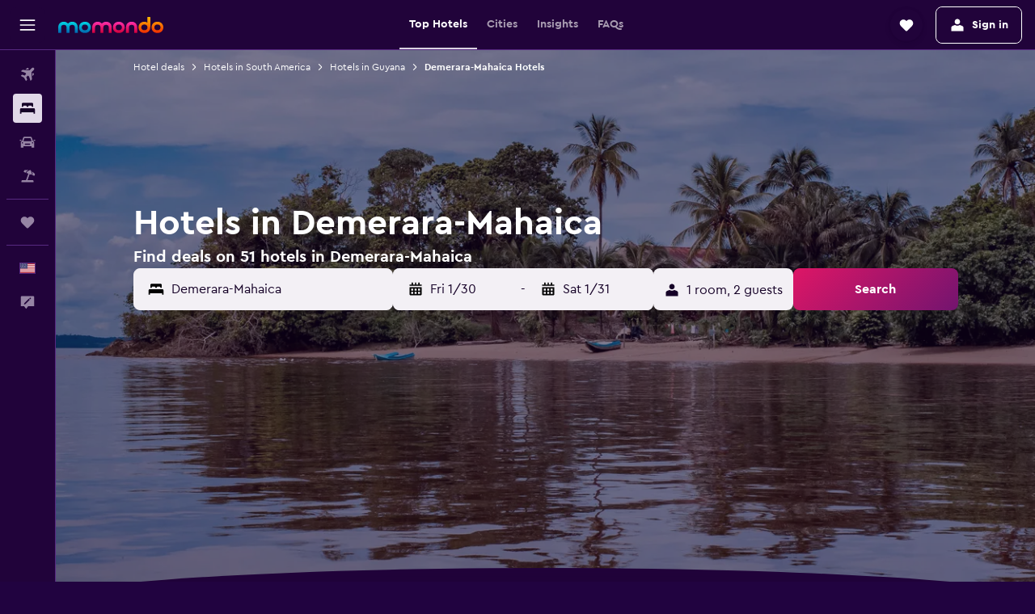

--- FILE ---
content_type: text/html;charset=UTF-8
request_url: https://www.momondo.com/hotels/demerara-mahaica.ksp
body_size: 95117
content:
<!DOCTYPE html>
<html lang='en-us' dir='ltr'>
<head>
<meta name="r9-version" content="R801d"/><meta name="r9-built" content="20260122.060142"/><meta name="r9-rendered" content="Thu, 22 Jan 2026 20:22:48 GMT"/><meta name="r9-build-number" content="21"/><link rel="stylesheet" href="https://content.r9cdn.net/res/combined.css?v=948ea7f5090d436fa333e8f8fe4e75e9a07d82a8&amp;cluster=4"/><link rel="stylesheet" href="https://content.r9cdn.net/res/combined.css?v=896f3a7c1f8eff9e090dd77b9b625c1391310186&amp;cluster=4"/><meta name="viewport" content="width=device-width, initial-scale=1, minimum-scale=1"/><meta name="format-detection" content="telephone=no"/><link rel="icon" href="/favicon.ico" sizes="any"/><link rel="icon" href="/icon.svg" type="image/svg+xml"/><title>Hotels in Demerara-Mahaica - Find cheap Demerara-Mahaica hotel deals with momondo</title><meta name="description" content="Search and compare hotels for the best hotel deals at momondo. Find the cheapest prices for luxury, boutique, or budget hotels"/><link rel="preconnect" href="apis.google.com"/><link rel="dns-prefetch" href="apis.google.com"/><link rel="preconnect" href="www.googletagmanager.com"/><link rel="dns-prefetch" href="www.googletagmanager.com"/><link rel="preconnect" href="www.google-analytics.com"/><link rel="dns-prefetch" href="www.google-analytics.com"/><script type="text/javascript">
var safari13PlusRegex = /Macintosh;.*?Version\/(1[3-9]|[2-9][0-9]+)(\.[0-9]+)* Safari/;
if (
window &&
window.navigator &&
window.navigator.userAgent &&
window.navigator.userAgent.indexOf('Safari') > -1 &&
window.navigator.userAgent.indexOf('Chrome') === -1 &&
safari13PlusRegex.test(window.navigator.userAgent)
) {
if (
'ontouchstart' in window &&
(!('cookieEnabled' in window.navigator) || window.navigator.cookieEnabled)
) {
if (
decodeURIComponent(document.cookie).indexOf('pmov=') < 0 &&
decodeURIComponent(document.cookie).indexOf('oo.tweb=') < 0
) {
var d = new Date();
d.setTime(d.getTime() + 90 * 24 * 60 * 60 * 1000);
document.cookie = 'pmov=tb;path=/;expires=' + d.toUTCString();
}
}
}
</script><meta name="kayak_page" content="hotel,static-broad-region,region"/><meta name="seop" content="demerara-mahaica"/><meta name="seo-cache" content="true"/><meta name="kayak_seo_splitxp" content="seo-hotels-shared-ui-form-mm=enabled"/><script type="text/javascript">
var DynamicContextPromise = (function (handler) {
this.status = 0;
this.value = undefined;
this.thenCallbacks = [];
this.catchCallbacks = [];
this.then = function(fn) {
if (this.status === 0) {
this.thenCallbacks.push(fn);
}
if (this.status === 1) {
fn(this.value);
}
return this;
}.bind(this);
this.catch = function(fn) {
if (this.status === 0) {
this.catchCallbacks.push(fn);
}
if (this.status === 2) {
fn(this.value);
}
return this;
}.bind(this);
var resolve = function(value) {
if (this.status === 0) {
this.status = 1;
this.value = value;
this.thenCallbacks.forEach(function(fn) {
fn(value)
});
}
}.bind(this);
var reject = function(value) {
if (this.status === 0) {
this.status = 2;
this.value = value;
this.catchCallbacks.forEach(function(fn) {
fn(value)
});
}
}.bind(this);
try {
handler(resolve, reject);
} catch (err) {
reject(err);
}
return {
then: this.then,
catch: this.catch,
};
}).bind({})
var ie = (function () {
var undef,
v = 3,
div = document.createElement('div'),
all = div.getElementsByTagName('i');
while (div.innerHTML = '<!--[if gt IE ' + (++v) + ']><i></i><![endif]-->', all[0]);
return v > 4 ? v : undef;
}());
var xhr = ie <= 9 ? new XDomainRequest() : new XMLHttpRequest();
var trackingQueryParams = "";
var getOnlyValidParams = function(paramsList, reservedParamsList) {
var finalParamsList = [];
for (var i = 0; i < paramsList.length; i++) {
if (reservedParamsList.indexOf(paramsList[i].split('=')[0]) == -1) {
finalParamsList.push(paramsList[i]);
}
}
return finalParamsList;
}
var removeUnnecessaryQueryStringChars = function(paramsString) {
if (paramsString.charAt(0) === '?') {
return paramsString.substr(1);
}
return paramsString;
}
var reservedParamsList = ['vertical', 'pageId', 'subPageId', 'originalReferrer', 'seoPlacementId', 'seoLanguage', 'seoCountry', 'tags'];
var paramsString = window.location && window.location.search;
if (paramsString) {
paramsString = removeUnnecessaryQueryStringChars(paramsString);
var finalParamsList = getOnlyValidParams(paramsString.split('&'), reservedParamsList)
trackingQueryParams = finalParamsList.length > 0 ? "&" + finalParamsList.join("&") + "&seo=true" : "";
}
var trackingUrl = '/s/run/fpc/context' +
'?vertical=hotel' +
'&pageId=static-broad-region' +
'&subPageId=region' +
'&originalReferrer=' + encodeURIComponent(document.referrer) +
'&seoPlacementId=' + encodeURIComponent('demerara-mahaica') +
'&tags=' + encodeURIComponent('') +
'&origin=' + encodeURIComponent('') +
'&destination=' + encodeURIComponent('') +
'&isSeoPage=' + encodeURIComponent('true') +
'&domain=' + encodeURIComponent(window.location.host) +
trackingQueryParams;
xhr.open('GET', trackingUrl, true);
xhr.responseType = 'json';
window.R9 = window.R9 || {};
window.R9.unhiddenElements = [];
window.R9.dynamicContextPromise = new DynamicContextPromise(function(resolve, reject) {
xhr.onload = function () {
if (xhr.readyState === xhr.DONE && xhr.status === 200) {
window.R9 = window.R9 || {};
window.R9.globals = window.R9.globals || {};
resolve(xhr.response);
if (xhr.response['formToken']) {
R9.globals.formtoken = xhr.response['formToken'];
}
if (xhr.response['jsonPlacementEnabled'] && xhr.response['jsonGlobalPlacementEnabled']) {
if (xhr.response['placement']) {
R9.globals.placement = xhr.response['placement'];
}
if (xhr.response['affiliate']) {
R9.globals.affiliate = xhr.response['affiliate'];
}
}
if (xhr.response['dsaRemovableFields']) {
var dsaRemovableParamsList = xhr.response['dsaRemovableFields'];
var query = window.location.search.slice(1) || "";
var params = query.split('&');
var needRemoveParams = false;
for (var i = 0; i < dsaRemovableParamsList.length; i++) {
if (query.indexOf(dsaRemovableParamsList[i] + '=') != -1) {
needRemoveParams = true;
break;
}
}
if (needRemoveParams) {
var path = window.location.pathname;
var finalQuery = [];
for (var i = 0; i < params.length; i++) {
if (dsaRemovableParamsList.indexOf(params[i].split('=')[0]) == -1) {
finalQuery.push(params[i]);
}
}
if (window.history.replaceState) {
window.history.replaceState({}, document.title, path + (finalQuery.length > 0 ? '?' + finalQuery.join('&') : ''));
}
}
if(xhr.response['cachedCookieConsentEnabled']) {
var unhideElement = (elementId) => {
var elementToUnhide = document.querySelector(elementId);
if (elementToUnhide) {
window.R9.unhiddenElements = window.R9.unhiddenElements || [];
window.R9.unhiddenElements.push(elementId.replace('#', ''));
elementToUnhide.removeAttribute('hidden');
elementToUnhide.dispatchEvent(new Event('initialStaticHideRemove'));
}
}
var unhideCookieConsent = () => {
if (xhr.response['showSharedIabTcfDialog']) {
unhideElement('#iab-tcf-dialog');
}
if (xhr.response['showDataTransferDisclaimerDialog']) {
unhideElement('#shared-data-transfer-disclaimer-dialog');
}
if (xhr.response['showTwoPartyConsentDialog']) {
unhideElement('#shared-two-part-consent-dialog');
}
}
if (document.readyState === "loading") {
document.addEventListener("DOMContentLoaded", unhideCookieConsent);
} else {
unhideCookieConsent();
}
}
}
} else {
reject(xhr.response);
}
};
})
xhr.send('');
</script><link rel="canonical" href="https://www.momondo.com/hotels/demerara-mahaica.ksp"/><link rel="alternate" hrefLang="de-AT" href="https://www.momondo.at/hotels/demerara-mahaica.ksp"/><link rel="alternate" hrefLang="pt-BR" href="https://www.momondo.com.br/hoteis/demeraramahaica.ksp"/><link rel="alternate" hrefLang="fr-CA" href="https://www.fr.momondo.ca/hotel/demerara-mahaica.ksp"/><link rel="alternate" hrefLang="en-CA" href="https://www.momondo.ca/hotels/demerara-mahaica.ksp"/><link rel="alternate" hrefLang="es-CL" href="https://www.momondo.cl/hoteles/demerara-mahaica.ksp"/><link rel="alternate" hrefLang="de-DE" href="https://www.momondo.de/hotels/demerara-mahaica.ksp"/><link rel="alternate" hrefLang="da-DK" href="https://www.momondo.dk/hoteller/demerara-mahaica.ksp"/><link rel="alternate" hrefLang="es-ES" href="https://www.momondo.es/hoteles/demerara-mahaica.ksp"/><link rel="alternate" hrefLang="es-UY" href="https://www.es.momondo.com/hoteles/demerara-mahaica.ksp"/><link rel="alternate" hrefLang="fr-FR" href="https://www.momondo.fr/hotel/demerara-mahaica.ksp"/><link rel="alternate" hrefLang="en-GB" href="https://www.momondo.co.uk/hotels/demerara-mahaica.ksp"/><link rel="alternate" hrefLang="nl-NL" href="https://www.momondo.nl/hotels/demerara-mahaica.ksp"/><link rel="alternate" hrefLang="no-NO" href="https://www.momondo.no/hotell/demerara-mahaica.ksp"/><link rel="alternate" hrefLang="pl-PL" href="https://www.momondo.pl/hotele/demerara-mahaica.ksp"/><link rel="alternate" hrefLang="pt-PT" href="https://www.momondo.pt/hoteis/demeraramahaica.ksp"/><link rel="alternate" hrefLang="sv-SE" href="https://www.momondo.se/hotell/demerara-mahaica.ksp"/><link rel="alternate" hrefLang="en-US" href="https://www.momondo.com/hotels/demerara-mahaica.ksp"/><link rel="alternate" hrefLang="en-ZA" href="https://www.momondo.co.za/hotels/demerara-mahaica.ksp"/><meta property="og:image" content="https://content.r9cdn.net/rimg/dimg/8f/11/4e5b70d8-city-24709-170792f329f.jpg?width=1200&amp;height=630&amp;xhint=2358&amp;yhint=1631&amp;crop=true"/><meta property="og:image:width" content="1200"/><meta property="og:image:height" content="630"/><meta property="og:title" content="Hotels in Demerara-Mahaica - Find cheap Demerara-Mahaica hotel deals with momondo"/><meta property="og:type" content="website"/><meta property="og:description" content="Search and compare hotels for the best hotel deals at momondo. Find the cheapest prices for luxury, boutique, or budget hotels"/><meta property="og:url" content="https://www.momondo.com/hotels/demerara-mahaica.ksp"/><meta property="og:site_name" content="momondo"/><meta property="fb:pages" content="148785901841216"/><meta property="twitter:title" content="Hotels in Demerara-Mahaica - Find cheap Demerara-Mahaica hotel deals with momondo"/><meta name="twitter:description" content="Search and compare hotels for the best hotel deals at momondo. Find the cheapest prices for luxury, boutique, or budget hotels"/><meta name="twitter:image:src" content="https://content.r9cdn.net/rimg/dimg/8f/11/4e5b70d8-city-24709-170792f329f.jpg?width=440&amp;height=220&amp;xhint=2358&amp;yhint=1631&amp;crop=true"/><meta name="twitter:card" content="summary_large_image"/><meta name="twitter:site" content="@momondo"/><meta name="twitter:creator" content="@momondo"/><meta name="robots" content="index,follow"/><link rel="apple-touch-icon" href="/apple-touch-icon.png"/><link rel="apple-touch-icon" sizes="60x60" href="/apple-touch-icon-60x60.png"/><link rel="apple-touch-icon" sizes="76x76" href="/apple-touch-icon-76x76.png"/><link rel="apple-touch-icon" sizes="120x120" href="/apple-touch-icon-120x120.png"/><link rel="apple-touch-icon" sizes="152x152" href="/apple-touch-icon-152x152.png"/><link rel="apple-touch-icon" sizes="167x167" href="/apple-touch-icon-167x167.png"/><link rel="apple-touch-icon" sizes="180x180" href="/apple-touch-icon-180x180.png"/><script type="application/ld+json">{"@context":"https://schema.org","@type":"Website","name":"momondo","url":"https://www.momondo.com"}</script><script type="application/ld+json">{"@context":"http://schema.org","@type":"Organization","name":"momondo","url":"https://www.momondo.com/hotels/demerara-mahaica.ksp","sameAs":["https://www.facebook.com/momondo","https://www.instagram.com/momondo","https://x.com/momondo"]}</script><script type="application/ld+json">[{"@context":"http://schema.org","@type":"BreadcrumbList","name":"r9-alt","itemListElement":[{"@type":"ListItem","position":"1","item":{"@id":"https://www.momondo.com/hotels","name":"Hotel deals"}},{"@type":"ListItem","position":"2","item":{"@id":"/hotels/guyana","name":"Hotels in Guyana"}},{"@type":"ListItem","position":"3","item":{"@id":"/hotels/demerara-mahaica.ksp","name":"Demerara-Mahaica Hotels"}}]},{"@context":"http://schema.org","@type":"BreadcrumbList","name":"r9-full","itemListElement":[{"@type":"ListItem","position":"1","item":{"@id":"https://www.momondo.com/hotels","name":"Hotel deals"}},{"@type":"ListItem","position":"2","item":{"@id":"/hotels/south-america","name":"Hotels in South America"}},{"@type":"ListItem","position":"3","item":{"@id":"/hotels/guyana","name":"Hotels in Guyana"}},{"@type":"ListItem","position":"4","item":{"@id":"/hotels/demerara-mahaica.ksp","name":"Demerara-Mahaica Hotels"}}]}]</script><script type="application/ld+json">{"@context":"http://schema.org","@type":"FAQPage","mainEntity":[{"@type":"Question","name":"What is considered a good deal for a hotel in Demerara-Mahaica?","acceptedAnswer":{"@type":"Answer","text":"The absolute cheapest price found in Demerara-Mahaica was for $40/night. The average rate for a hotel in Demerara-Mahaica is $327/night, so momondo would consider anything under $327/night to be a good deal for our users. <a href=\"https://www.momondo.com/hotels/demerara-mahaica.ksp\">Find hotel deals in Demerara-Mahaica on momondo</a>"}},{"@type":"Question","name":"What are the best hotels in Demerara-Mahaica?","acceptedAnswer":{"@type":"Answer","text":"Based on the ratings from momondo users, the top-rated hotel in Demerara-Mahaica is Guyana Vacation Rentals - Georgetown Apt 2, located in Georgetown and with an average rating of 10.0. The second highest-rated hotel in Demerara-Mahaica is Cozy, comfortable, and beautiful apartment located in a safe gated community., which is found in Georgetown and was given an average score of 10.0 by our users. The third best hotel rating is a 10.0, which was given to J's Cozy Studio Apartment in Georgetown. <a href=\"https://www.momondo.com/hotels/demerara-mahaica.ksp\">Find hotel deals in Demerara-Mahaica on momondo</a>"}},{"@type":"Question","name":"What is the most popular hotel in Demerara-Mahaica?","acceptedAnswer":{"@type":"Answer","text":"While there are many hotels in Demerara-Mahaica to choose from, <a href='/hotels/georgetown/Ramada-by-Wyndham-Princess-Georgetown.mhd608403.ksp'>Ramada by Wyndham Princess Georgetown</a> (6.6 rating from 1,095 reviews) happens to be the most popular among our momondo users. In the past 12 months, 18% of all our users who looked at hotels in Demerara-Mahaica opted to stay at <a href='/hotels/georgetown/Ramada-by-Wyndham-Princess-Georgetown.mhd608403.ksp'>Ramada by Wyndham Princess Georgetown</a>. <a href=\"https://www.momondo.com/hotels/demerara-mahaica.ksp\">Find hotel deals in Demerara-Mahaica on momondo</a>"}},{"@type":"Question","name":"How much does a hotel in Demerara-Mahaica cost in January?","acceptedAnswer":{"@type":"Answer","text":"A hotel in Demerara-Mahaica in January costs $372 per night on average (for a double room). $59 per night was the cheapest rate found in January for a double room, which was in <a href='/hotels/georgetown'>Georgetown</a>."}},{"@type":"Question","name":"Which city in Demerara-Mahaica has the least expensive hotel rooms?","acceptedAnswer":{"@type":"Answer","text":"Our users typically find that Georgetown has the lowest nightly rates in the country at just $45. Georgetown offers hotel rooms at an average rate that is 68% lower than the average city in Demerara-Mahaica."}},{"@type":"Question","name":"What hotels in Demerara-Mahaica are good for families?","acceptedAnswer":{"@type":"Answer","text":"If you’re planning to stay somewhere in Demerara-Mahaica with your family, then consider booking rooms at <a href='/hotels/georgetown/Herdmanston-Lodge.mhd416739.ksp' title='Herdmanston Lodge Hotel'>Herdmanston Lodge Hotel</a>, which is a popular choice among our users with families. Per night prices average $168 for a room at <a href='/hotels/georgetown/Herdmanston-Lodge.mhd416739.ksp' title='Herdmanston Lodge Hotel'>Herdmanston Lodge Hotel</a>. <a href='/hotels/georgetown/Cara-Lodge-Hotel.mhd46021.ksp' title='Cara Lodge Hotel'>Cara Lodge Hotel</a> ($192 per night) and <a href='/hotels/georgetown/The-Durban-Hotel-Guyana-Inc-.mhd2513426.ksp' title='The Durban Hotel Guyana Inc.'>The Durban Hotel Guyana Inc.</a> ($120 per night) are other popular family hotel options in Demerara-Mahaica."}},{"@type":"Question","name":"How many operators does momondo search for hotels in Demerara-Mahaica?","acceptedAnswer":{"@type":"Answer","text":"As of January 2026, there are 190 operators available to choose from for hotels in Demerara-Mahaica."}},{"@type":"Question","name":"When did momondo last update prices for hotels in Demerara-Mahaica?","acceptedAnswer":{"@type":"Answer","text":"Prices for hotels in Demerara-Mahaica are updated daily."}}]}</script><script type="application/ld+json">{"@context":"http://schema.org","@type":"Service","broker":{"@type":"Organization","name":"momondo"},"url":"https://www.momondo.com/hotels/demerara-mahaica.ksp","serviceType":"Hotels in Demerara-Mahaica","offers":{"@type":"AggregateOffer","lowPrice":"$45","priceCurrency":"USD"}}</script><script type="application/ld+json">{"@context":"https://schema.org","@type":"TouristDestination","name":"Demerara-Mahaica"}</script><script type="application/ld+json">{"@context":"https://schema.org","@type":"ItemList","itemListOrder":"https://schema.org/ItemListOrderAscending","description":"46 best hotels in Demerara-Mahaica","itemListElement":[{"@type":"ListItem","position":1,"url":"https://www.momondo.com/hotels/georgetown/Julian-Guest-House.mhd849049.ksp"},{"@type":"ListItem","position":2,"url":"https://www.momondo.com/hotels/georgetown/Ramada-by-Wyndham-Princess-Georgetown.mhd608403.ksp"},{"@type":"ListItem","position":3,"url":"https://www.momondo.com/hotels/georgetown/Grand-Coastal-Hotel.mhd2186042.ksp"},{"@type":"ListItem","position":4,"url":"https://www.momondo.com/hotels/georgetown/Aracari-Hotel-Guyana.mhd2468546.ksp"},{"@type":"ListItem","position":5,"url":"https://www.momondo.com/hotels/georgetown/Millenium-Manor-Hotel.mhd2158700.ksp"},{"@type":"ListItem","position":6,"url":"https://www.momondo.com/hotels/georgetown/Guyana-Marriott-Hotel-Georgetown.mhd2202819.ksp"},{"@type":"ListItem","position":7,"url":"https://www.momondo.com/hotels/georgetown/Aiden-by-Best-Western-Georgetown-Guyana.mhd1071682887.ksp"},{"@type":"ListItem","position":8,"url":"https://www.momondo.com/hotels/georgetown/The-Opus.mhd2355940.ksp"},{"@type":"ListItem","position":9,"url":"https://www.momondo.com/hotels/georgetown/Caribbean-Inn.mhd4889879.ksp"},{"@type":"ListItem","position":10,"url":"https://www.momondo.com/hotels/georgetown/Pg-Quality-Inn.mhd509094.ksp"},{"@type":"ListItem","position":11,"url":"https://www.momondo.com/hotels/georgetown/Kanuku-Suites.mhd627581.ksp"},{"@type":"ListItem","position":12,"url":"https://www.momondo.com/hotels/georgetown/Herdmanston-Lodge.mhd416739.ksp"},{"@type":"ListItem","position":13,"url":"https://www.momondo.com/hotels/georgetown/The-Durban-Hotel-Guyana-Inc-.mhd2513426.ksp"},{"@type":"ListItem","position":14,"url":"https://www.momondo.com/hotels/georgetown/Regency-Suites-Hotel.mhd160939.ksp"},{"@type":"ListItem","position":15,"url":"https://www.momondo.com/hotels/georgetown/El-Dorado-Inn.mhd2654661.ksp"},{"@type":"ListItem","position":16,"url":"https://www.momondo.com/hotels/georgetown/King-s-Hotel-Residences.mhd176876.ksp"},{"@type":"ListItem","position":17,"url":"https://www.momondo.com/hotels/georgetown/Royal-International-Hotel-Mall.mhd1072139694.ksp"},{"@type":"ListItem","position":18,"url":"https://www.momondo.com/hotels/georgetown/Windjammer-International-Cuisine-Comfort-Inn.mhd2910011.ksp"},{"@type":"ListItem","position":19,"url":"https://www.momondo.com/hotels/georgetown/Cara-Lodge-Hotel.mhd46021.ksp"},{"@type":"ListItem","position":20,"url":"https://www.momondo.com/hotels/georgetown/Julian-Guest-House.mhd849049.ksp"}]}</script><script type="application/ld+json">{"@context":"http://schema.org","@type":"Hotel","name":"Guyana Marriott Hotel Georgetown","url":"https://www.momondo.com/hotels/georgetown/Guyana-Marriott-Hotel-Georgetown.mhd2202819.ksp","starRating":"4","telephone":"+592 231 2480","alternateName":[],"address":{"@type":"PostalAddress","streetAddress":"Block Alpha, Battery Road","addressLocality":"Georgetown","postalCode":"","addressRegion":"Demerara-Mahaica","addressCountry":"Guyana"},"priceRange":"$367","image":"/rimg/himg/d0/49/fc/leonardo-2202819-757778-207587.jpg?width=128&height=160&crop=true","aggregateRating":{"@type":"AggregateRating","bestRating":"10","ratingValue":"8.2","ratingCount":"257"},"amenityFeature":["outpool","beachfront","fitnesscenter","restaurant","bar","roomservice","wififree","coffee_machine","parkingfree","bizcenter"]}</script><script type="application/ld+json">{"@context":"http://schema.org","@type":"Hotel","name":"Aiden by Best Western Georgetown Guyana","url":"https://www.momondo.com/hotels/georgetown/Aiden-by-Best-Western-Georgetown-Guyana.mhd1071682887.ksp","starRating":"4","telephone":"+592 225 2000","alternateName":[],"address":{"@type":"PostalAddress","streetAddress":"88-89 Oronoque and Robb Streets Bourda","addressLocality":"Georgetown","postalCode":"","addressRegion":"Demerara-Mahaica","addressCountry":"Guyana"},"priceRange":"$246","image":"/rimg/himg/c8/bf/e2/ice-1071682887-122319540-348326.jpg?width=128&height=160&crop=true","aggregateRating":{"@type":"AggregateRating","bestRating":"10","ratingValue":"8.2","ratingCount":"17"},"amenityFeature":["fitnesscenter","restaurant","bar","roomservice","wififree","tea_coffee_maker","coffee_machine","bizcenter","wifi_available_in_all_areas","flat_screen_tv"]}</script><script type="application/ld+json">{"@context":"http://schema.org","@type":"Hotel","name":"Carris","url":"https://www.momondo.comundefined","starRating":"4","telephone":"+1 301 549 0047","alternateName":["Carris Georgetown","Carris Georgetown, Demerara-Mahaica"],"address":{"@type":"PostalAddress","streetAddress":"106 Campbell Avenue","addressLocality":"Georgetown","postalCode":"","addressRegion":"Demerara-Mahaica","addressCountry":"Guyana"},"priceRange":"$88","image":"/rimg/himg/82/73/a8/expedia_group-9051659-159593835-310180.jpg?width=128&height=160&crop=true","amenityFeature":["balcony","ac","flat_screen_tv","grill","bikes","hypoallergenic","garden","ironandironingboard","desk","dining_room"]}</script><script type="application/ld+json">{"@context":"http://schema.org","@type":"Hotel","name":"Windjammer International Cuisine & Comfort Inn","url":"https://www.momondo.com/hotels/georgetown/Windjammer-International-Cuisine-Comfort-Inn.mhd2910011.ksp","starRating":"1","telephone":"+592 227 7478","alternateName":["Windjammer International Cuisine & Comfort Inn Georgetown","Windjammer International Cuisine & Comfort Inn Georgetown, Demerara-Mahaica"],"address":{"@type":"PostalAddress","streetAddress":"27 Queen Street, Kitty","addressLocality":"Georgetown","postalCode":"","addressRegion":"Demerara-Mahaica","addressCountry":"Guyana"},"priceRange":"$108","aggregateRating":{"@type":"AggregateRating","bestRating":"10","ratingValue":"7.0","ratingCount":"159"},"amenityFeature":["outpool","restaurant","roomservice","wififree","parkingfree","bizcenter","wifi_available_in_all_areas","flat_screen_tv","tv","cablesat"]}</script><script type="application/ld+json">{"@context":"http://schema.org","@type":"Hotel","name":"Emerald Apartments Inc","url":"https://www.momondo.comundefined","starRating":"2","alternateName":["Emerald Apartments Inc Georgetown","Emerald Apartments Inc Georgetown, Demerara-Mahaica"],"address":{"@type":"PostalAddress","streetAddress":"38 Garnett Street","addressLocality":"Georgetown","addressRegion":"Demerara-Mahaica","addressCountry":"Guyana"},"priceRange":"$79","aggregateRating":{"@type":"AggregateRating","bestRating":"10","ratingValue":"8.0","ratingCount":"43"},"amenityFeature":["wififree","private_bathroom","coffee_machine","terrace/patio","balcony","ac","flat_screen_tv","tv","grill","inet"]}</script><script type="application/ld+json">{"@context":"http://schema.org","@type":"Hotel","name":"Your Next Level Int Executive Apartment","url":"https://www.momondo.comundefined","starRating":"2","telephone":"+1 347 636 0943","alternateName":["Your Next Level Int Executive Apartment Albion","Your Next Level Int Executive Apartment Albion, Demerara-Mahaica"],"address":{"@type":"PostalAddress","streetAddress":"1 Triumph Section b East Coast Demarara","addressLocality":"Albion","postalCode":"","addressRegion":"Demerara-Mahaica","addressCountry":"Guyana"},"priceRange":"$125","image":"/rimg/himg/a4/6d/fb/expedia_group-9008029-97814848-050188.jpg?width=128&height=160&crop=true","aggregateRating":{"@type":"AggregateRating","bestRating":"10","ratingValue":"9.2","ratingCount":"10"},"amenityFeature":["ac","blender","dishwasher","kitchen","hypoallergenic","balcony","ironandironingboard","dining_room","fan","adapter"]}</script><script type="application/ld+json">{"@context":"http://schema.org","@type":"Hotel","name":"Julian Guest House","url":"https://www.momondo.com/hotels/georgetown/Julian-Guest-House.mhd849049.ksp","starRating":"2","telephone":"+592 638 4505","alternateName":["Julian Guest House Georgetown","Julian Guest House Georgetown, Demerara-Mahaica"],"address":{"@type":"PostalAddress","streetAddress":"331 Cummings Street South Cummings Burdg","addressLocality":"Georgetown","postalCode":"","addressRegion":"Demerara-Mahaica","addressCountry":"Guyana"},"priceRange":"$45","image":"/rimg/himg/61/5c/36/expediav2-849049-89cfc4-557773.jpg?width=128&height=160&crop=true","aggregateRating":{"@type":"AggregateRating","bestRating":"10","ratingValue":"5.6","ratingCount":"367"},"amenityFeature":["restaurant","bar","roomservice","wififree","parkingfree","tv","free_toiletries","inet","24hfrontdesk","microwave"]}</script><script type="application/ld+json">{"@context":"http://schema.org","@type":"Hotel","name":"Ramada by Wyndham Princess Georgetown","url":"https://www.momondo.com/hotels/georgetown/Ramada-by-Wyndham-Princess-Georgetown.mhd608403.ksp","starRating":"3","telephone":"+592 265 7009","alternateName":[],"address":{"@type":"PostalAddress","streetAddress":"Track Bs Block Z Plantation","addressLocality":"Georgetown","postalCode":"","addressRegion":"Demerara-Mahaica","addressCountry":"Guyana"},"priceRange":"$233","image":"/rimg/himg/77/0f/96/expedia_group-608403-339c8d19-529720.jpg?width=128&height=160&crop=true","aggregateRating":{"@type":"AggregateRating","bestRating":"10","ratingValue":"6.6","ratingCount":"1095"},"amenityFeature":["outpool","fitnesscenter","restaurant","bar","roomservice","wififree","tea_coffee_maker","coffee_machine","parkingfree","bizcenter"]}</script><script type="application/ld+json">{"@context":"http://schema.org","@type":"Hotel","name":"Grand Coastal Hotel","url":"https://www.momondo.com/hotels/georgetown/Grand-Coastal-Hotel.mhd2186042.ksp","starRating":"3","telephone":"+592 220 1091","alternateName":["Grand Coastal Hotel Georgetown","Grand Coastal Hotel Georgetown, Demerara-Mahaica"],"address":{"@type":"PostalAddress","streetAddress":"1 & 2 Area M Plantation","addressLocality":"Georgetown","postalCode":"","addressRegion":"Demerara-Mahaica","addressCountry":"Guyana"},"priceRange":"$157","image":"/rimg/himg/c4/e9/e5/leonardo-2186042-176716797-700396.jpg?width=128&height=160&crop=true","aggregateRating":{"@type":"AggregateRating","bestRating":"10","ratingValue":"7.5","ratingCount":"271"},"amenityFeature":["outpool","restaurant","bar","roomservice","wififree","coffee_machine","parkingfree","bizcenter","wifi_available_in_all_areas","flat_screen_tv"]}</script><script type="application/ld+json">{"@context":"http://schema.org","@type":"Hotel","name":"Aracari Hotel Guyana","url":"https://www.momondo.com/hotels/georgetown/Aracari-Hotel-Guyana.mhd2468546.ksp","starRating":"3","telephone":"+592 264 2946","alternateName":["Aracari Hotel Guyana Georgetown","Aracari Hotel Guyana Georgetown, Demerara-Mahaica"],"address":{"@type":"PostalAddress","streetAddress":"160 Plantation Versailles","addressLocality":"Georgetown","postalCode":"","addressRegion":"Demerara-Mahaica","addressCountry":"Guyana"},"priceRange":"$73","image":"/rimg/himg/7d/ed/44/expedia_group-2468546-243431534-158957.jpg?width=128&height=160&crop=true","aggregateRating":{"@type":"AggregateRating","bestRating":"10","ratingValue":"5.1","ratingCount":"2"},"amenityFeature":["fitnesscenter","bizcenter","free_toiletries","meetingfacilities","laundrysvc","24hfrontdesk","ac","garden","daily_housekeeping"]}</script><script type="application/ld+json">{"@context":"http://schema.org","@type":"Hotel","name":"Jewelz by Kings Hotel","url":"https://www.momondo.comundefined","starRating":"5","telephone":"+592 226 0704","alternateName":["Jewelz by Kings Hotel Georgetown","Jewelz by Kings Hotel Georgetown, Demerara-Mahaica"],"address":{"@type":"PostalAddress","streetAddress":"183-184 Waterloo & Quamina Streets","addressLocality":"Georgetown","postalCode":"","addressRegion":"Demerara-Mahaica","addressCountry":"Guyana"},"priceRange":"$277","image":"/rimg/himg/d3/ad/95/expedia_group-1072886903-192355766-670621.jpg?width=128&height=160&crop=true","aggregateRating":{"@type":"AggregateRating","bestRating":"10","ratingValue":"9.0","ratingCount":"3"},"amenityFeature":["fitnesscenter","restaurant","bar","roomservice","wififree","tea_coffee_maker","coffee_machine","parkingfree","flat_screen_tv","free_toiletries"]}</script><script type="application/ld+json">{"@context":"http://schema.org","@type":"Hotel","name":"Millenium Manor Hotel","url":"https://www.momondo.com/hotels/georgetown/Millenium-Manor-Hotel.mhd2158700.ksp","starRating":"3","telephone":"+592 223 0541","alternateName":["Millenium Manor Hotel Georgetown","Millenium Manor Hotel Georgetown, Demerara-Mahaica"],"address":{"@type":"PostalAddress","streetAddress":"43 Hadfield And Camp Street","addressLocality":"Georgetown","postalCode":"00000","addressRegion":"Demerara-Mahaica","addressCountry":"Guyana"},"priceRange":"$103","image":"/rimg/himg/60/b3/17/expedia_group-2158700-37616868-947389.jpg?width=200&height=200&crop=true","photo":[{"@type":"ImageObject","contentUrl":"/himg/60/b3/17/expedia_group-2158700-37616868-947389.jpg","description":"Millenium Manor Hotel"}],"amenityFeature":["bar","wififree","bizcenter","free_toiletries","hairdryer","24hfrontdesk","safe","ac","ironandironingboard","desk"]}</script><script type="application/ld+json">{"@context":"http://schema.org","@type":"Hotel","name":"Brandsville Suites","url":"https://www.momondo.com/hotels/georgetown/The-Opus.mhd2355940.ksp","starRating":"3","telephone":"+592 623 3315","alternateName":["Brandsville Suites Georgetown","Brandsville Suites Georgetown, Demerara-Mahaica"],"address":{"@type":"PostalAddress","streetAddress":"48 Croal Street","addressLocality":"Georgetown","postalCode":"592","addressRegion":"Demerara-Mahaica","addressCountry":"Guyana"},"priceRange":"$138","image":"/rimg/himg/bc/14/a7/expedia_group-2355940-187553688-820589.jpg?width=200&height=200&crop=true","photo":[{"@type":"ImageObject","contentUrl":"/himg/bc/14/a7/expedia_group-2355940-187553688-820589.jpg","description":"Brandsville Suites"}],"aggregateRating":{"@type":"AggregateRating","bestRating":"10","ratingValue":"8.3","ratingCount":"87"},"amenityFeature":["bar","roomservice","coffee_machine","bizcenter","flat_screen_tv","free_toiletries","airportshuttle","meetingfacilities","hairdryer","expressco"]}</script><script type="application/ld+json">{"@context":"http://schema.org","@type":"Hotel","name":"Caribbean Inn","url":"https://www.momondo.com/hotels/georgetown/Caribbean-Inn.mhd4889879.ksp","starRating":"3","telephone":"+592 220 1856","alternateName":["Caribbean Inn Georgetown","Caribbean Inn Georgetown, Demerara-Mahaica"],"address":{"@type":"PostalAddress","streetAddress":"86 Agriculture Road","addressLocality":"Georgetown","postalCode":"","addressRegion":"Demerara-Mahaica","addressCountry":"Guyana"},"priceRange":"$133"}</script><script type="application/ld+json">{"@context":"http://schema.org","@type":"Hotel","name":"592 Apartments 12 Duncan Street Campbellville, Georgetown","url":"https://www.momondo.comundefined","starRating":"0","alternateName":[],"address":{"@type":"PostalAddress","streetAddress":"","addressLocality":"Georgetown","postalCode":"","addressRegion":"Demerara-Mahaica","addressCountry":"Guyana"},"priceRange":"$143","image":"/rimg/himg/bb/c1/93/expedia_group-10084745-e9eacf-558510.jpg?width=200&height=200&crop=true","photo":[{"@type":"ImageObject","contentUrl":"/himg/bb/c1/93/expedia_group-10084745-e9eacf-558510.jpg","description":"592 Apartments 12 Duncan Street Campbellville, Georgetown"}],"aggregateRating":{"@type":"AggregateRating","bestRating":"10","ratingValue":"8.5","ratingCount":"96"},"amenityFeature":["kitchen","terrace/patio","balcony","ac","linens","towels","flat_screen_tv","tv","grill","free_toiletries"]}</script><script type="application/ld+json">{"@context":"http://schema.org","@type":"Hotel","name":"Pg Quality Inn","url":"https://www.momondo.com/hotels/georgetown/Pg-Quality-Inn.mhd509094.ksp","starRating":"3","telephone":"+592 613 5406","alternateName":["Pg Quality Inn Georgetown","Pg Quality Inn Georgetown, Demerara-Mahaica"],"address":{"@type":"PostalAddress","streetAddress":"3 Charles Street","addressLocality":"Georgetown","postalCode":"100361","addressRegion":"Demerara-Mahaica","addressCountry":"Guyana"},"priceRange":"$82","image":"/rimg/himg/ee/2f/63/expediav2-509094-65bae4-426477.jpg?width=200&height=200&crop=true","photo":[{"@type":"ImageObject","contentUrl":"/himg/ee/2f/63/expediav2-509094-65bae4-426477.jpg","description":"Pg Quality Inn"}],"aggregateRating":{"@type":"AggregateRating","bestRating":"10","ratingValue":"7.0","ratingCount":"98"},"amenityFeature":["restaurant","bar","roomservice","wififree","valet_parking","parkingfree","bizcenter","wifi_available_in_all_areas","flat_screen_tv","tv"]}</script><script type="application/ld+json">{"@context":"http://schema.org","@type":"Hotel","name":"Kanuku Suites","url":"https://www.momondo.com/hotels/georgetown/Kanuku-Suites.mhd627581.ksp","starRating":"4","telephone":"+592 226 4001","alternateName":["Kanuku Suites Georgetown","Kanuku Suites Georgetown, Demerara-Mahaica"],"address":{"@type":"PostalAddress","streetAddress":"123 Kanuku Street","addressLocality":"Georgetown","postalCode":"","addressRegion":"Demerara-Mahaica","addressCountry":"Guyana"},"priceRange":"$133","image":"/rimg/himg/9e/33/18/expediav2-627581-585ea2-407888.jpg?width=200&height=200&crop=true","photo":[{"@type":"ImageObject","contentUrl":"/himg/9e/33/18/expediav2-627581-585ea2-407888.jpg","description":"Kanuku Suites"}],"amenityFeature":["restaurant","bar","wififree","coffee_machine","airportshuttle","inet","laundrysvc","laundryroom","hairdryer","safe"]}</script><script type="application/ld+json">{"@context":"http://schema.org","@type":"Hotel","name":"Herdmanston Lodge Hotel","url":"https://www.momondo.com/hotels/georgetown/Herdmanston-Lodge.mhd416739.ksp","starRating":"4","telephone":"+592 225 0808","alternateName":["Herdmanston Lodge Hotel Georgetown","Herdmanston Lodge Hotel Georgetown, Demerara-Mahaica"],"address":{"@type":"PostalAddress","streetAddress":"65 Peter Rose & Anira Streets","addressLocality":"Georgetown","postalCode":"00000","addressRegion":"Demerara-Mahaica","addressCountry":"Guyana"},"priceRange":"$113","image":"/rimg/himg/54/1e/e2/expedia_group-416739-1e933fa0-850461.jpg?width=200&height=200&crop=true","photo":[{"@type":"ImageObject","contentUrl":"/himg/54/1e/e2/expedia_group-416739-1e933fa0-850461.jpg","description":"Herdmanston Lodge Hotel"}],"aggregateRating":{"@type":"AggregateRating","bestRating":"10","ratingValue":"7.8","ratingCount":"654"},"amenityFeature":["restaurant","bar","roomservice","wififree","tea_coffee_maker","coffee_machine","parkingfree","bizcenter","wifi_available_in_all_areas","flat_screen_tv"]}</script><script type="application/ld+json">{"@context":"http://schema.org","@type":"Hotel","name":"The Durban Hotel Guyana Inc.","url":"https://www.momondo.com/hotels/georgetown/The-Durban-Hotel-Guyana-Inc-.mhd2513426.ksp","starRating":"4","telephone":"+592 227 5890","alternateName":["The Durban Hotel Guyana Inc. Georgetown","The Durban Hotel Guyana Inc. Georgetown, Demerara-Mahaica"],"address":{"@type":"PostalAddress","streetAddress":"7 Joseph Pollydore Street, Lodge, Georgetown, Guyana.","addressLocality":"Georgetown","postalCode":"","addressRegion":"Demerara-Mahaica","addressCountry":"Guyana"},"priceRange":"$137","aggregateRating":{"@type":"AggregateRating","bestRating":"10","ratingValue":"6.2","ratingCount":"156"},"amenityFeature":["bar","roomservice","wififree","tea_coffee_maker","coffee_machine","parkingfree","wifi_available_in_all_areas","flat_screen_tv","tv","free_toiletries"]}</script><script type="application/ld+json">{"@context":"http://schema.org","@type":"Hotel","name":"Regency Suites Hotel","url":"https://www.momondo.com/hotels/georgetown/Regency-Suites-Hotel.mhd160939.ksp","starRating":"3","telephone":"+592 225 4785","alternateName":["Regency Suites Hotel Georgetown","Regency Suites Hotel Georgetown, Demerara-Mahaica"],"address":{"@type":"PostalAddress","streetAddress":"98 Hadfield Street","addressLocality":"Georgetown","postalCode":"0","addressRegion":"Demerara-Mahaica","addressCountry":"Guyana"},"priceRange":"$111","image":"/rimg/himg/6d/c7/52/expedia_group-160939-43261664-716824.jpg?width=200&height=200&crop=true","photo":[{"@type":"ImageObject","contentUrl":"/himg/6d/c7/52/expedia_group-160939-43261664-716824.jpg","description":"Regency Suites Hotel"}],"aggregateRating":{"@type":"AggregateRating","bestRating":"10","ratingValue":"4.0","ratingCount":"12"},"amenityFeature":["inpool","restaurant","bar","roomservice","wififree","tea_coffee_maker","parkingfree","flat_screen_tv","free_toiletries","airportshuttle"]}</script><script type="application/ld+json">{"@context":"http://schema.org","@type":"Hotel","name":"El Dorado Inn","url":"https://www.momondo.com/hotels/georgetown/El-Dorado-Inn.mhd2654661.ksp","starRating":"3","telephone":"+592 225 3966","alternateName":["El Dorado Inn Georgetown","El Dorado Inn Georgetown, Demerara-Mahaica"],"address":{"@type":"PostalAddress","streetAddress":"295 Thomas & Quamina Street South Cummingsburg","addressLocality":"Georgetown","postalCode":"","addressRegion":"Demerara-Mahaica","addressCountry":"Guyana"},"priceRange":"$159","aggregateRating":{"@type":"AggregateRating","bestRating":"10","ratingValue":"8.3","ratingCount":"625"},"amenityFeature":["wififree","private_bathroom","terrace/patio","balcony","ac","flat_screen_tv","tv","inet","laundryroom","roomservice"]}</script><script type="application/ld+json">{"@context":"http://schema.org","@type":"Hotel","name":"Odyssey Suites","url":"https://www.momondo.comundefined","starRating":"0","alternateName":["Odyssey Suites Georgetown","Odyssey Suites Georgetown, Demerara-Mahaica"],"address":{"@type":"PostalAddress","streetAddress":"","addressLocality":"Georgetown","postalCode":"","addressRegion":"Demerara-Mahaica","addressCountry":"Guyana"},"priceRange":"$92","image":"/rimg/himg/75/69/85/expediav2-9521686-cedbf9-566257.jpg?width=200&height=200&crop=true","photo":[{"@type":"ImageObject","contentUrl":"/himg/75/69/85/expediav2-9521686-cedbf9-566257.jpg","description":"Odyssey Suites"}],"aggregateRating":{"@type":"AggregateRating","bestRating":"10","ratingValue":"8.4","ratingCount":"15"},"amenityFeature":["kitchen","ac","hairdryer","blender","ironandironingboard","dining_room","cleaning_products"]}</script><script type="application/ld+json">{"@context":"http://schema.org","@type":"Hotel","name":"Emerald Apartments Inc","url":"https://www.momondo.comundefined","starRating":"0","alternateName":["Emerald Apartments Inc Georgetown","Emerald Apartments Inc Georgetown, Demerara-Mahaica"],"address":{"@type":"PostalAddress","streetAddress":"","addressLocality":"Georgetown","addressRegion":"Demerara-Mahaica","addressCountry":"Guyana"},"priceRange":"$83","aggregateRating":{"@type":"AggregateRating","bestRating":"10","ratingValue":"8.0","ratingCount":"2"},"amenityFeature":["kitchenette","terrace/patio","balcony","ac","flat_screen_tv","inet","petsokonrequest","cribrollaway","nosmoke","parkingfree"]}</script><script type="application/ld+json">{"@context":"http://schema.org","@type":"Hotel","name":"Hollywood Guesthouse","url":"https://www.momondo.comundefined","starRating":"0","telephone":"+592 656 9507","alternateName":["Hollywood Guesthouse Georgetown","Hollywood Guesthouse Georgetown, Demerara-Mahaica"],"address":{"@type":"PostalAddress","streetAddress":"222 Charlotte Street","addressLocality":"Georgetown","postalCode":"","addressRegion":"Demerara-Mahaica","addressCountry":"Guyana"},"priceRange":"$57","aggregateRating":{"@type":"AggregateRating","bestRating":"10","ratingValue":"8.4","ratingCount":"70"},"amenityFeature":["wififree","tea_coffee_maker","parkingfree","wifi_available_in_all_areas","flat_screen_tv","tv","free_toiletries","inet","laundryroom","hairdryer"]}</script><script type="application/ld+json">{"@context":"http://schema.org","@type":"Hotel","name":"King's Hotel & Residences","url":"https://www.momondo.com/hotels/georgetown/King-s-Hotel-Residences.mhd176876.ksp","starRating":"3","telephone":"+592 226 1685","alternateName":["King's Hotel & Residences Georgetown","King's Hotel & Residences Georgetown, Demerara-Mahaica"],"address":{"@type":"PostalAddress","streetAddress":"176 Middle & Waterloo Streets","addressLocality":"Georgetown","postalCode":"","addressRegion":"Demerara-Mahaica","addressCountry":"Guyana"},"priceRange":"$219","image":"/rimg/himg/40/e8/03/expediav2-176876-30eb35-204271.jpg?width=200&height=200&crop=true","photo":[{"@type":"ImageObject","contentUrl":"/himg/40/e8/03/expediav2-176876-30eb35-204271.jpg","description":"King's Hotel & Residences"}],"aggregateRating":{"@type":"AggregateRating","bestRating":"10","ratingValue":"8.1","ratingCount":"155"},"amenityFeature":["restaurant","bar","roomservice","wififree","tea_coffee_maker","coffee_machine","parkingfree","wifi_available_in_all_areas","flat_screen_tv","tv"]}</script><script type="application/ld+json">{"@context":"http://schema.org","@type":"Hotel","name":"Royal International Hotel & Mall","url":"https://www.momondo.com/hotels/georgetown/Royal-International-Hotel-Mall.mhd1072139694.ksp","starRating":"0","telephone":"+592 226 6086","alternateName":["Royal International Hotel & Mall Georgetown","Royal International Hotel & Mall Georgetown, Demerara-Mahaica"],"address":{"@type":"PostalAddress","streetAddress":"Mandela Ave","addressLocality":"Georgetown","addressRegion":"Demerara-Mahaica","addressCountry":"Guyana"},"priceRange":"$170","image":"/rimg/himg/57/34/3b/expedia_group-1072139694-167739264-515420.jpg?width=200&height=200&crop=true","photo":[{"@type":"ImageObject","contentUrl":"/himg/57/34/3b/expedia_group-1072139694-167739264-515420.jpg","description":"Royal International Hotel & Mall"}],"aggregateRating":{"@type":"AggregateRating","bestRating":"10","ratingValue":"8.2","ratingCount":"161"},"amenityFeature":["fitnesscenter","restaurant","bar","roomservice","wififree","parkingfree","bizcenter","flat_screen_tv","tv","free_toiletries"]}</script><script type="application/ld+json">{"@context":"http://schema.org","@type":"Hotel","name":"Smith's Bnb Rooms","url":"https://www.momondo.comundefined","starRating":"0","alternateName":["Smith's Bnb Rooms Georgetown","Smith's Bnb Rooms Georgetown, Demerara-Mahaica"],"address":{"@type":"PostalAddress","streetAddress":"","addressLocality":"Georgetown","postalCode":"","addressRegion":"Demerara-Mahaica","addressCountry":"Guyana"},"priceRange":"$71","aggregateRating":{"@type":"AggregateRating","bestRating":"10","ratingValue":"8.0","ratingCount":"14"},"amenityFeature":["city_view","kitchen","kitchenette","pooltable","tennis","terrace/patio","outdoor_dining_area","ac","laundryroom","washing_machine"]}</script><script type="application/ld+json">{"@context":"http://schema.org","@type":"Hotel","name":"Beulah Luxury Suites","url":"https://www.momondo.comundefined","starRating":"0","alternateName":["Beulah Luxury Suites Georgetown","Beulah Luxury Suites Georgetown, Demerara-Mahaica"],"address":{"@type":"PostalAddress","streetAddress":"","addressLocality":"Georgetown","addressRegion":"Demerara-Mahaica","addressCountry":"Guyana"},"priceRange":"$94","aggregateRating":{"@type":"AggregateRating","bestRating":"10","ratingValue":"7.7","ratingCount":"24"},"amenityFeature":["city_view","hottub","kitchen","kitchenette","terrace/patio","balcony","ac","linens","towels","flat_screen_tv"]}</script><script type="application/ld+json">{"@context":"http://schema.org","@type":"Hotel","name":"Emerlad Aparments","url":"https://www.momondo.comundefined","starRating":"0","alternateName":["Emerlad Aparments Georgetown","Emerlad Aparments Georgetown, Demerara-Mahaica"],"address":{"@type":"PostalAddress","streetAddress":"","addressLocality":"Georgetown","addressRegion":"Demerara-Mahaica","addressCountry":"Guyana"},"priceRange":"$75","aggregateRating":{"@type":"AggregateRating","bestRating":"10","ratingValue":"8.6","ratingCount":"11"},"amenityFeature":["kitchen","kitchenette","terrace/patio","balcony","ac","washing_machine","tumble_dryer","linens","towels","flat_screen_tv"]}</script><script type="application/ld+json">{"@context":"http://schema.org","@type":"Hotel","name":"Smith's Homestay","url":"https://www.momondo.comundefined","starRating":"0","alternateName":["Smith's Homestay Georgetown","Smith's Homestay Georgetown, Demerara-Mahaica"],"address":{"@type":"PostalAddress","streetAddress":"","addressLocality":"Georgetown","postalCode":"","addressRegion":"Demerara-Mahaica","addressCountry":"Guyana"},"priceRange":"$83","aggregateRating":{"@type":"AggregateRating","bestRating":"10","ratingValue":"7.9","ratingCount":"52"},"amenityFeature":["lake_view","city_view","kitchen","kitchenette","gameroom","tennis","terrace/patio","balcony","outdoor_dining_area","ac"]}</script><script type="application/ld+json">{"@context":"http://schema.org","@type":"Hotel","name":"Guyana Vacation Rentals - Georgetown Apt 2","url":"https://www.momondo.comundefined","starRating":"0","alternateName":[],"address":{"@type":"PostalAddress","streetAddress":"","addressLocality":"Georgetown","postalCode":"","addressRegion":"Demerara-Mahaica","addressCountry":"Guyana"},"priceRange":"$69","image":"/rimg/himg/c7/75/8d/expedia_group-7710099-556144-928920.jpg?width=200&height=200&crop=true","photo":[{"@type":"ImageObject","contentUrl":"/himg/c7/75/8d/expedia_group-7710099-556144-928920.jpg","description":"Guyana Vacation Rentals - Georgetown Apt 2"}],"aggregateRating":{"@type":"AggregateRating","bestRating":"10","ratingValue":"10.0","ratingCount":"1"},"amenityFeature":["ac","ironandironingboard","blender"]}</script><script type="application/ld+json">{"@context":"http://schema.org","@type":"Hotel","name":"Cara Lodge Hotel","url":"https://www.momondo.com/hotels/georgetown/Cara-Lodge-Hotel.mhd46021.ksp","starRating":"3","telephone":"+592 225 5301","alternateName":["Cara Lodge Hotel Georgetown","Cara Lodge Hotel Georgetown, Demerara-Mahaica"],"address":{"@type":"PostalAddress","streetAddress":"294 Quamina Street","addressLocality":"Georgetown","postalCode":"9999","addressRegion":"Demerara-Mahaica","addressCountry":"Guyana"},"priceRange":"$194","image":"/rimg/himg/19/a9/5c/expedia_group-46021-694660-232583.jpg?width=200&height=200&crop=true","photo":[{"@type":"ImageObject","contentUrl":"/himg/19/a9/5c/expedia_group-46021-694660-232583.jpg","description":"Cara Lodge Hotel"}],"aggregateRating":{"@type":"AggregateRating","bestRating":"10","ratingValue":"7.4","ratingCount":"173"},"amenityFeature":["restaurant","bar","roomservice","wififree","tea_coffee_maker","coffee_machine","parkingfree","bizcenter","wifi_available_in_all_areas","flat_screen_tv"]}</script><script type="application/ld+json">{"@context":"http://schema.org","@type":"Hotel","name":"Bmb Apartment","url":"https://www.momondo.comundefined","starRating":"0","alternateName":["Bmb Apartment Georgetown","Bmb Apartment Georgetown, Demerara-Mahaica"],"address":{"@type":"PostalAddress","streetAddress":"","addressLocality":"Georgetown","addressRegion":"Demerara-Mahaica","addressCountry":"Guyana"},"priceRange":"$87","aggregateRating":{"@type":"AggregateRating","bestRating":"10","ratingValue":"8.3","ratingCount":"6"},"amenityFeature":["kitchenette","terrace/patio","outdoor_dining_area","ac","laundryroom","washing_machine","tumble_dryer","linens","towels","flat_screen_tv"]}</script><script type="application/ld+json">{"@context":"http://schema.org","@type":"Hotel","name":"Cozy, comfortable, and beautiful apartment located in a safe gated community.","url":"https://www.momondo.comundefined","starRating":"0","alternateName":["Cozy, comfortable, and beautiful apartment located in a safe gated community. Georgetown","Cozy, comfortable, and beautiful apartment located in a safe gated community. Georgetown, Demerara-Mahaica"],"address":{"@type":"PostalAddress","streetAddress":"","addressLocality":"Georgetown","postalCode":"","addressRegion":"Demerara-Mahaica","addressCountry":"Guyana"},"priceRange":"$59","image":"/rimg/himg/87/a5/ae/expedia_group-10434190-222099141-066737.jpg?width=200&height=200&crop=true","photo":[{"@type":"ImageObject","contentUrl":"/himg/87/a5/ae/expedia_group-10434190-222099141-066737.jpg","description":"Cozy, comfortable, and beautiful apartment located in a safe gated community."}],"aggregateRating":{"@type":"AggregateRating","bestRating":"10","ratingValue":"10.0","ratingCount":"2"},"amenityFeature":["ac","ironandironingboard","kettle","blender","dining_table","fire_extinguisher"]}</script><script type="application/ld+json">{"@context":"http://schema.org","@type":"Hotel","name":"Stay in the Heart of the City","url":"https://www.momondo.comundefined","starRating":"0","alternateName":["Stay in the Heart of the City Georgetown","Stay in the Heart of the City Georgetown, Demerara-Mahaica"],"address":{"@type":"PostalAddress","streetAddress":"","addressLocality":"Georgetown","addressRegion":"Demerara-Mahaica","addressCountry":"Guyana"},"priceRange":"$110","aggregateRating":{"@type":"AggregateRating","bestRating":"10","ratingValue":"8.0","ratingCount":"1"},"amenityFeature":["kitchen","ac","flat_screen_tv","inet","hairdryer","microwave","refrigerator","nosmoke","parkingfree","street_parking"]}</script><script type="application/ld+json">{"@context":"http://schema.org","@type":"Hotel","name":"Smith's Bnb Rooms 2","url":"https://www.momondo.comundefined","starRating":"0","alternateName":["Smith's Bnb Rooms 2 Georgetown","Smith's Bnb Rooms 2 Georgetown, Demerara-Mahaica"],"address":{"@type":"PostalAddress","streetAddress":"","addressLocality":"Georgetown","postalCode":"","addressRegion":"Demerara-Mahaica","addressCountry":"Guyana"},"priceRange":"$73","aggregateRating":{"@type":"AggregateRating","bestRating":"10","ratingValue":"3.5","ratingCount":"4"}}</script><script type="application/ld+json">{"@context":"http://schema.org","@type":"Hotel","name":"Casa Rosa","url":"https://www.momondo.comundefined","starRating":"0","alternateName":["Casa Rosa Georgetown","Casa Rosa Georgetown, Demerara-Mahaica"],"address":{"@type":"PostalAddress","streetAddress":"","addressLocality":"Georgetown","postalCode":"","addressRegion":"Demerara-Mahaica","addressCountry":"Guyana"},"priceRange":"$128","aggregateRating":{"@type":"AggregateRating","bestRating":"10","ratingValue":"9.4","ratingCount":"13"},"amenityFeature":["kitchen","terrace/patio","balcony","outdoor_dining_area","ac","washing_machine","linens","towels","flat_screen_tv","tv"]}</script><script type="application/ld+json">{"@context":"http://schema.org","@type":"Hotel","name":"Central Inn","url":"https://www.momondo.comundefined","starRating":"0","telephone":"+592 684 3209","alternateName":["Central Inn Georgetown","Central Inn Georgetown, Demerara-Mahaica"],"address":{"@type":"PostalAddress","streetAddress":"139 Fifth Street, Alberttown","addressLocality":"Georgetown","addressRegion":"Demerara-Mahaica","addressCountry":"Guyana"},"priceRange":"$102","aggregateRating":{"@type":"AggregateRating","bestRating":"10","ratingValue":"8.6","ratingCount":"21"}}</script><script type="application/ld+json">{"@context":"http://schema.org","@type":"Hotel","name":"Melbourne Inn","url":"https://www.momondo.comundefined","starRating":"3","telephone":"+592 679 7196","alternateName":["Melbourne Inn Georgetown","Melbourne Inn Georgetown, Demerara-Mahaica"],"address":{"@type":"PostalAddress","streetAddress":"29 Sherriff St","addressLocality":"Georgetown","postalCode":"00000","addressRegion":"Demerara-Mahaica","addressCountry":"Guyana"},"priceRange":"$69","image":"/rimg/himg/dd/25/fa/expedia_group-155517-255249752-217700.jpg?width=200&height=200&crop=true","photo":[{"@type":"ImageObject","contentUrl":"/himg/dd/25/fa/expedia_group-155517-255249752-217700.jpg","description":"Melbourne Inn"}],"amenityFeature":["ironandironingboard","desk","eco_tourism","daily_housekeeping"]}</script><script type="application/ld+json">{"@context":"http://schema.org","@type":"Hotel","name":"Brookville","url":"https://www.momondo.comundefined","starRating":"0","alternateName":["Brookville Georgetown","Brookville Georgetown, Demerara-Mahaica"],"address":{"@type":"PostalAddress","streetAddress":"","addressLocality":"Georgetown","postalCode":"","addressRegion":"Demerara-Mahaica","addressCountry":"Guyana"},"priceRange":"$90","aggregateRating":{"@type":"AggregateRating","bestRating":"10","ratingValue":"8.5","ratingCount":"11"},"amenityFeature":["kitchen","terrace/patio","balcony","ac","laundryroom","washing_machine","linens","towels","flat_screen_tv","tv"]}</script><script type="application/ld+json">{"@context":"http://schema.org","@type":"Hotel","name":"67 James'","url":"https://www.momondo.comundefined","starRating":"0","alternateName":["67 James' Georgetown","67 James' Georgetown, Demerara-Mahaica"],"address":{"@type":"PostalAddress","streetAddress":"","addressLocality":"Georgetown","addressRegion":"Demerara-Mahaica","addressCountry":"Guyana"},"priceRange":"$141","image":"/rimg/himg/fa/65/41/expedia_group-10403445-124474785-772838.jpg?width=200&height=200&crop=true","photo":[{"@type":"ImageObject","contentUrl":"/himg/fa/65/41/expedia_group-10403445-124474785-772838.jpg","description":"67 James'"}],"amenityFeature":["ironandironingboard"]}</script><script type="application/ld+json">{"@context":"http://schema.org","@type":"Hotel","name":"J's Cozy Studio Apartment","url":"https://www.momondo.comundefined","starRating":"0","alternateName":["J's Cozy Studio Apartment Georgetown","J's Cozy Studio Apartment Georgetown, Demerara-Mahaica"],"address":{"@type":"PostalAddress","streetAddress":"","addressLocality":"Georgetown","addressRegion":"Demerara-Mahaica","addressCountry":"Guyana"},"priceRange":"$52","image":"/rimg/himg/e8/65/8a/expedia_group-10439156-138006830-415967.jpg?width=200&height=200&crop=true","photo":[{"@type":"ImageObject","contentUrl":"/himg/e8/65/8a/expedia_group-10439156-138006830-415967.jpg","description":"J's Cozy Studio Apartment"}],"aggregateRating":{"@type":"AggregateRating","bestRating":"10","ratingValue":"10.0","ratingCount":"1"},"amenityFeature":["ac","kettle","blender"]}</script><script type="application/ld+json">{"@context":"http://schema.org","@type":"Hotel","name":"Apartments 145","url":"https://www.momondo.comundefined","starRating":"0","alternateName":["Apartments 145 Georgetown","Apartments 145 Georgetown, Demerara-Mahaica"],"address":{"@type":"PostalAddress","streetAddress":"","addressLocality":"Georgetown","postalCode":"","addressRegion":"Demerara-Mahaica","addressCountry":"Guyana"},"priceRange":"$67","aggregateRating":{"@type":"AggregateRating","bestRating":"10","ratingValue":"7.7","ratingCount":"5"},"amenityFeature":["kitchen","kitchenette","terrace/patio","ac","washing_machine","linens","towels","flat_screen_tv","tv","streaming_service"]}</script><meta name="kayak_content_type" content="1462,standard"/>
</head>
<body class='bd-default bd-mo react react-st en_US '><div id='root'><div class="c--AO"><nav class="mZv3" aria-label="Keyboard quick links"><a href="#main">Skip to main content</a></nav><div data-testid="page-top-anchor" aria-live="polite" aria-atomic="true" tabindex="-1" style="position:absolute;width:1px;height:1px;margin:-1px;padding:0;overflow:hidden;clip-path:inset(50%);white-space:nowrap;border:0"></div><header class="mc6t mc6t-mod-sticky-always" style="height:62px;top:0px"><div class="mc6t-wrapper"><div><div class="mc6t-banner mc6t-mod-sticky-non-mobile"></div></div><div class="mc6t-main-content mc6t-mod-bordered" style="height:62px"><div class="common-layout-react-HeaderV2 V_0p V_0p-mod-branded V_0p-mod-side-nav-ux-v2"><div class="wRhj wRhj-mod-justify-start wRhj-mod-grow"><div class="mc6t-nav-button mc6t-mod-hide-empty"><div role="button" tabindex="0" class="ZGw- ZGw--mod-size-medium ZGw--mod-variant-default" aria-label="Open main navigation"><svg viewBox="0 0 200 200" width="20" height="20" xmlns="http://www.w3.org/2000/svg" role="presentation"><path d="M191.67 50H8.33V33.33h183.33V50zm0 100H8.33v16.67h183.33V150zm0-58.33H8.33v16.67h183.33V91.67z"/></svg></div></div><div class="mc6t-logo mc6t-mod-hide-empty"><div class="gPDR gPDR-mod-focus-keyboard gPDR-momondo gPDR-non-compact gPDR-main-logo-mobile gPDR-mod-reduced-size"><a class="gPDR-main-logo-link" href="/" itemProp="https://schema.org/logo" aria-label="Go to the momondo homepage"><div class="gPDR-main-logo" style="animation-duration:2000ms"><span style="transform:translate3d(0,0,0);vertical-align:middle;-webkit-font-smoothing:antialiased;-moz-osx-font-smoothing:grayscale;width:auto;height:auto" class="gPDR-logo-image"><svg width="100%" height="100%" xmlns="http://www.w3.org/2000/svg" viewBox="0 0 250 38" role="presentation" style="width:inherit;height:inherit;line-height:inherit;color:inherit"><defs><linearGradient id="logos806a-1" x2="0" y2="100%"><stop offset="0" stop-color="#00d7e5"/><stop offset="1" stop-color="#0066ae"/></linearGradient><linearGradient id="logos806b-1" x2="0" y2="100%"><stop offset="0" stop-color="#ff30ae"/><stop offset="1" stop-color="#d1003a"/></linearGradient><linearGradient id="logos806c-1" x2="0" y2="100%"><stop offset="0" stop-color="#ffba00"/><stop offset="1" stop-color="#f02e00"/></linearGradient></defs><path fill="url(#logos806a-1)" d="M23.2 15.5c2.5-2.7 6-4.4 9.9-4.4 8.7 0 13.4 6 13.4 13.4v12.8c0 .3-.3.5-.5.5h-6c-.3 0-.5-.2-.5-.5V24.5c0-4.6-3.1-5.9-6.4-5.9-3.2 0-6.4 1.3-6.4 5.9v12.8c0 .3-.3.5-.5.5h-5.9c-.3 0-.5-.2-.5-.5V24.5c0-4.6-3.1-5.9-6.4-5.9-3.2 0-6.4 1.3-6.4 5.9v12.8c0 .3-.3.5-.5.5h-6c-.3 0-.5-.2-.5-.5V24.5c0-7.4 4.7-13.4 13.3-13.4 4 0 7.5 1.7 9.9 4.4m54.3 9.1c0 7.5-5.2 13.4-14 13.4s-14-5.9-14-13.4c0-7.6 5.2-13.4 14-13.4 8.8-.1 14 5.9 14 13.4zm-6.7 0c0-3.7-2.4-6.8-7.3-6.8-5.2 0-7.3 3.1-7.3 6.8 0 3.7 2.1 6.8 7.3 6.8 5.1-.1 7.3-3.1 7.3-6.8z"/><path fill="url(#logos806b-1)" d="M103.8 15.5c2.5-2.7 6-4.4 9.9-4.4 8.7 0 13.4 6 13.4 13.4v12.8c0 .3-.3.5-.5.5h-5.9c-.3 0-.5-.2-.5-.5V24.5c0-4.6-3.1-5.9-6.4-5.9-3.2 0-6.4 1.3-6.4 5.9v12.8c0 .3-.3.5-.5.5H101c-.3 0-.5-.2-.5-.5V24.5c0-4.6-3.1-5.9-6.4-5.9-3.2 0-6.4 1.3-6.4 5.9v12.8c0 .3-.3.5-.5.5h-5.9c-.3 0-.5-.2-.5-.5V24.5c0-7.4 4.7-13.4 13.3-13.4 3.8 0 7.3 1.7 9.7 4.4m54.3 9.1c0 7.5-5.2 13.4-14 13.4s-14-5.9-14-13.4c0-7.6 5.2-13.4 14-13.4 8.7-.1 14 5.9 14 13.4zm-6.7 0c0-3.7-2.3-6.8-7.3-6.8-5.2 0-7.3 3.1-7.3 6.8 0 3.7 2.1 6.8 7.3 6.8 5.1-.1 7.3-3.1 7.3-6.8zm9.8-.1v12.8c0 .3.2.5.5.5h5.9c.3 0 .5-.2.5-.5V24.5c0-4.6 3.1-5.9 6.4-5.9 3.3 0 6.4 1.3 6.4 5.9v12.8c0 .3.2.5.5.5h5.9c.3 0 .5-.2.5-.5V24.5c0-7.4-4.5-13.4-13.4-13.4-8.7 0-13.2 6-13.2 13.4"/><path fill="url(#logos806c-1)" d="M218.4 0h-5.9c-.3 0-.5.2-.5.5v13c-1.3-1.2-4.3-2.4-7-2.4-8.8 0-14 5.9-14 13.4s5.2 13.4 14 13.4c8.7 0 14-5.2 14-14.6V.4c-.1-.2-.3-.4-.6-.4zm-13.5 31.3c-5.2 0-7.3-3-7.3-6.8 0-3.7 2.1-6.8 7.3-6.8 4.9 0 7.3 3 7.3 6.8s-2.2 6.8-7.3 6.8zM236 11.1c-8.8 0-14 5.9-14 13.4s5.2 13.4 14 13.4 14-5.9 14-13.4c0-7.4-5.3-13.4-14-13.4zm0 20.2c-5.2 0-7.3-3.1-7.3-6.8 0-3.7 2.1-6.8 7.3-6.8 4.9 0 7.3 3.1 7.3 6.8 0 3.8-2.2 6.8-7.3 6.8z"/></svg></span></div></a></div></div></div><div class="wRhj wRhj-mod-width-full-mobile wRhj-mod-justify-center wRhj-mod-allow-shrink"><div class="V_0p-search-display-wrapper"></div></div><div class="V_0p-secondary-navigation" style="margin:0;top:61px"><div class="N_ex N_ex-pres-default N_ex-mod-inline-spacing-top-none N_ex-mod-inline"><div class="N_ex-navigation-wrapper N_ex-mod-inline"><div class="N_ex-navigation-container"><div class="N_ex-navigation-items-wrapper"><div class="vHYk-button-wrapper vHYk-mod-pres-default"><div role="button" tabindex="0" class="vHYk vHYk-button" data-text="Top Hotels"><span>Top Hotels</span></div></div><div class="vHYk-button-wrapper vHYk-mod-pres-default"><div role="button" tabindex="0" class="vHYk vHYk-button" data-text="Cities"><span>Cities</span></div></div><div class="vHYk-button-wrapper vHYk-mod-pres-default"><div role="button" tabindex="0" class="vHYk vHYk-button" data-text="Insights"><span>Insights</span></div></div><div class="vHYk-button-wrapper vHYk-mod-pres-default"><div role="button" tabindex="0" class="vHYk vHYk-button" data-text="FAQs"><span>FAQs</span></div></div></div></div></div></div></div><div class="wRhj wRhj-mod-justify-end wRhj-mod-grow"><div><div class="common-layout-react-HeaderAccountWrapper theme-dark account--collapsible account--not-branded"><div class="ui-layout-header-HeaderTripsItem"><div class="trips-drawer-wrapper theme-dark"><div><div role="button" tabindex="0" class="ZGw- ZGw--mod-size-medium ZGw--mod-variant-round" aria-label="Open Trips drawer"><div class="c_EZE"><svg viewBox="0 0 200 200" width="1.25em" height="1.25em" xmlns="http://www.w3.org/2000/svg" class="" role="presentation" aria-hidden="true"><path d="M169.94 110.33l-19.75 19.75l-.92.92l-39.58 39.58c-.67.67-1.33 1.25-2 1.67c-.75.58-1.5 1.08-2.25 1.42c-.83.42-1.75.75-2.58 1c-.75.17-1.58.25-2.33.33h-1c-.75-.08-1.58-.17-2.33-.33c-.83-.25-1.75-.58-2.58-1c-.75-.33-1.5-.83-2.25-1.42c-.67-.42-1.33-1-2-1.67L50.79 131l-.92-.92l-19.75-19.75c-8.92-9-13.42-20.67-13.42-32.42s4.5-23.42 13.42-32.42c17.92-17.83 46.92-17.83 64.83 0l5.08 5.08l5.08-5.08c8.92-8.92 20.67-13.33 32.42-13.33s23.5 4.42 32.42 13.33c17.92 17.92 17.92 46.92 0 64.83z"/></svg></div></div></div></div></div><span><div class="J-sA"><div role="button" tabindex="0" class="ZGw- ZGw--mod-size-medium ZGw--mod-variant-default"><span class="J-sA-icon"><svg viewBox="0 0 200 200" width="1.25em" height="1.25em" xmlns="http://www.w3.org/2000/svg" role="presentation" aria-hidden="true"><path d="M175 141.67V175H25v-41.67l.17-.08c.33-6.5 1.83-11.42 4.33-14.75c3-3.92 7.75-7.08 14.25-9.5l8.42-3l11-3.92l8.75-2.5c8.25 5.67 18 8.75 28.08 8.75s19.83-3.08 28.08-8.75l8.75 2.5l11 3.92l8.33 3c6.5 2.42 11.33 5.58 14.25 9.5c3 3.83 4.5 9.83 4.5 18v5.08l.08.08zm-42.33-90c-.25-1.17-.5-2.33-.92-3.42c-.25-.92-.67-1.92-1-2.92a38.268 38.268 0 00-4-6.92c-.83-1.08-1.75-2.08-2.58-3.08c-.67-.67-1.42-1.42-2.17-2c-.75-.75-1.58-1.33-2.33-2c-1.58-1.17-3.33-2.17-5.25-3.08c-1.17-.58-2.42-1.08-3.75-1.58c-1.33-.42-2.67-.75-4-1c-2.33-.42-4.5-.67-6.67-.67c-2.33 0-4.5.25-6.67.67c-1.33.25-2.67.58-4 1c-1.33.5-2.58 1-3.75 1.58c-1.92.92-3.67 1.92-5.25 3.08c-.75.67-1.58 1.33-2.33 2c-.75.58-1.5 1.33-2.17 2c-.83 1-1.75 2-2.58 3.08c-1.58 2.17-2.92 4.5-4 6.92c-.33 1-.75 2-1 2.92c-1.08 3.08-1.58 6.5-1.58 10.08c0 10.33 4.67 19.42 11.92 25.5c5.75 4.83 13.25 7.83 21.42 7.83s15.67-3 21.42-7.83c8.83-7.33 13.75-19.17 11.25-32.17z"/></svg></span><span class="J-sA-label">Sign in</span></div></div></span></div></div></div><div class="c5ab7 c5ab7-mod-absolute c5ab7-collapsed c5ab7-mod-variant-accordion" style="top:62px"><div tabindex="-1" class="pRB0 pRB0-collapsed pRB0-mod-variant-accordion pRB0-mod-position-sticky" style="top:62px;height:calc(100vh - 62px)"><div><div class="pRB0-nav-items"><nav class="HtHs" aria-label="Search"><ul class="HtHs-nav-list"><li><a href="/" aria-label="Search for flights " class="dJtn dJtn-collapsed dJtn-mod-variant-accordion" aria-current="false"><svg viewBox="0 0 200 200" width="1.25em" height="1.25em" xmlns="http://www.w3.org/2000/svg" class="ncEv ncEv-rtl-aware dJtn-menu-item-icon" role="presentation" aria-hidden="true"><path d="M107.91 115.59l-23.6 17.77l10.49 28.28c.83 4.36-.53 8.9-3.65 12.02l-9.78 9.78l-23.54-41.34l-41.28-23.48l9.78-9.66c3.12-3.12 7.6-4.42 11.9-3.65l28.4 10.37l17.71-23.66l-11.79-11.79l-52.86-17.5l13.14-13.49c2.77-2.77 6.6-4.24 10.49-4.01l27.05 1.83l33.12 2.24l22.1 1.47l29.46-29.34c6.48-6.48 17.09-6.48 23.57 0c3.24 3.24 4.89 7.48 4.83 11.79c.06 4.3-1.59 8.54-4.83 11.78l-29.46 29.34l1.47 22.1l2.24 33.12l1.83 27.16c.29 3.83-1.12 7.6-3.83 10.31l-13.44 13.44l-17.74-53.09l-11.79-11.79zm67.76-26.52c-4.77-4.77-12.32-4.89-17.21-.35l2.24 33l14.97-14.97a12.488 12.488 0 000-17.68zm-64.81-64.82a12.488 12.488 0 00-17.68 0L78.21 39.22l33 2.24c4.54-4.89 4.42-12.43-.35-17.21z"/></svg><div class="dJtn-menu-item-title">Flights</div></a></li><li><a href="/hotels" aria-label="Search for stays " class="dJtn dJtn-active dJtn-collapsed dJtn-mod-variant-accordion" aria-current="page"><svg viewBox="0 0 200 200" width="1.25em" height="1.25em" xmlns="http://www.w3.org/2000/svg" class="ncEv dJtn-menu-item-icon" role="presentation" aria-hidden="true"><path d="M170.83 46.67v36.67h-16.67v-3.33c0-7.42-5.92-13.33-13.33-13.33h-19.17c-7.42 0-13.33 5.92-13.33 13.33v3.33H91.66v-3.33c0-7.42-5.92-13.33-13.33-13.33H59.16c-7.42 0-13.33 5.92-13.33 13.33v3.33H29.16V46.67c0-7.42 5.92-13.33 13.33-13.33h115c7.42 0 13.33 5.92 13.33 13.33zm7.5 53.33H21.67c-7.42 0-13.33 5.92-13.33 13.33v53.33h16.67v-16.67h150v16.67h16.67v-53.33c0-7.42-5.92-13.33-13.33-13.33z"/></svg><div class="dJtn-menu-item-title">Stays</div></a></li><li><a href="/car-rental" aria-label="Search for cars " class="dJtn dJtn-collapsed dJtn-mod-variant-accordion" aria-current="false"><svg viewBox="0 0 200 200" width="1.25em" height="1.25em" xmlns="http://www.w3.org/2000/svg" class="ncEv dJtn-menu-item-icon" role="presentation" aria-hidden="true"><path d="M25.03 83.33H5.7c-.83 0-1.5-.67-1.5-1.5v-11h20.83v12.5zm150 0h19.33c.83 0 1.5-.67 1.5-1.5v-11h-20.83v12.5zm8.33 17.5v65.83h-33.33v-16.67h-100v16.58l-33.33.08V100.9c0-7.33 6-13.33 13.33-13.33l2.5-.08l14.58-44.92c1.75-5.5 6.92-9.25 12.75-9.25h80.33c5.83 0 11 3.75 12.75 9.25l14.58 44.92h2.5c7.33 0 13.33 6 13.33 13.33zm-137.5 7.5c0-4.58-3.75-8.33-8.33-8.33s-8.33 3.75-8.33 8.33s3.75 8.33 8.33 8.33s8.33-3.75 8.33-8.33zm87.5 16.67c0-4.58-3.75-8.33-8.33-8.33h-50c-4.58 0-8.33 3.75-8.33 8.33s3.75 8.33 8.33 8.33h50c4.58 0 8.33-3.75 8.33-8.33zm16.67-37.5L137.86 50H62.2L50.03 87.5h100zm20.83 20.83c0-4.58-3.75-8.33-8.33-8.33s-8.33 3.75-8.33 8.33s3.75 8.33 8.33 8.33s8.33-3.75 8.33-8.33z"/></svg><div class="dJtn-menu-item-title">Car Rental</div></a></li><li><a href="/packages" aria-label="Search for packages " class="dJtn dJtn-collapsed dJtn-mod-variant-accordion" aria-current="false"><svg viewBox="0 0 200 200" width="1.25em" height="1.25em" xmlns="http://www.w3.org/2000/svg" class="ncEv dJtn-menu-item-icon" role="presentation" aria-hidden="true"><path d="M112.24 25.24L91.38 37.96c-3.4 2.04-6 5.27-7.34 8.95l-4.1 11.28l-27.41-9.98l4.36-11.98c.48-1.33.99-2.48 1.5-3.62c1.18-2.5 2.49-4.41 4-5.37c2.31-1.47 5.33-2.23 9.23-2.23l40.62.24zm49.51 124.74h-62l27.17-74.67l23.5 8.5l4.08-11.25c.75-2 .83-4.08.08-6L142.5 30.73l-6.42-5.33h-7.92l-32.5 19.75c-1.67 1-3.08 2.67-3.75 4.58l-4.17 11.33l23.5 8.5l-29.25 80.42H38.24c-7.33 0-13.25 5.92-13.25 13.25v11.75h150v-11.75c0-7.33-5.92-13.25-13.25-13.25zm29.54-75.84c-.83-2.61-2.65-5.13-5.64-7.64l-30.93-25.63l7.78 22.96c1.29 3.75 1.21 7.89-.13 11.57l-4.1 11.28l27.41 9.98l4.5-12.37c1.54-4.23 1.9-7.65 1.12-10.15z"/></svg><div class="dJtn-menu-item-title">Packages</div></a></li></ul></nav></div><div class="pRB0-line"></div><div class="pRB0-nav-items"><div><a href="#" class="eHiZ-mod-underline-none dJtn dJtn-collapsed dJtn-mod-variant-accordion" aria-label="Trips " aria-current="false"><svg viewBox="0 0 200 200" width="1.25em" height="1.25em" xmlns="http://www.w3.org/2000/svg" class="ncEv dJtn-menu-item-icon" role="presentation" aria-hidden="true"><path d="M169.94 110.33l-19.75 19.75l-.92.92l-39.58 39.58c-.67.67-1.33 1.25-2 1.67c-.75.58-1.5 1.08-2.25 1.42c-.83.42-1.75.75-2.58 1c-.75.17-1.58.25-2.33.33h-1c-.75-.08-1.58-.17-2.33-.33c-.83-.25-1.75-.58-2.58-1c-.75-.33-1.5-.83-2.25-1.42c-.67-.42-1.33-1-2-1.67L50.79 131l-.92-.92l-19.75-19.75c-8.92-9-13.42-20.67-13.42-32.42s4.5-23.42 13.42-32.42c17.92-17.83 46.92-17.83 64.83 0l5.08 5.08l5.08-5.08c8.92-8.92 20.67-13.33 32.42-13.33s23.5 4.42 32.42 13.33c17.92 17.92 17.92 46.92 0 64.83z"/></svg><div class="dJtn-menu-item-title">Trips</div></a></div></div><div class="pRB0-line"></div><div class="pRB0-nav-items"><div role="button" tabindex="0" aria-label="Select language " class="dJtn dJtn-collapsed dJtn-mod-variant-accordion"><div class="dJtn-menu-item-icon"><div class="IXOM IXOM-mod-size-xsmall"><span class="IXOM-flag-container IXOM-us IXOM-mod-bordered"><img class="DU4n DU4n-hidden" alt="United States (English)" width="18" height="12"/></span></div></div><div class="dJtn-menu-item-title">English</div></div></div></div><div class="pRB0-navigation-links"><div class="F-Tz"></div></div></div></div><div class="c1yxs-hidden"><div class="c-ulo c-ulo-mod-always-render" aria-modal="true"><div class="c-ulo-viewport"><div tabindex="-1" class="c-ulo-content" style="max-width:640px"><div class="BLL2 BLL2-mod-variant-row BLL2-mod-padding-top-small BLL2-mod-padding-bottom-base BLL2-mod-padding-x-large"><div class="BLL2-main BLL2-mod-close-variant-dismiss BLL2-mod-dialog-variant-bottom-sheet-popup"><span class="BLL2-close BLL2-mod-close-variant-dismiss BLL2-mod-close-orientation-left BLL2-mod-close-button-padding-none"><button role="button" class="Py0r Py0r-mod-full-height-width Py0r-mod-variant-solid Py0r-mod-theme-none Py0r-mod-shape-default Py0r-mod-size-xsmall Py0r-mod-outline-offset" tabindex="0" aria-disabled="false" aria-label="Close"><div class="Py0r-button-container"><div class="Py0r-button-content"><svg viewBox="0 0 200 200" width="20" height="20" xmlns="http://www.w3.org/2000/svg" role="presentation"><path d="M111.83 100l61.83 61.83l-11.83 11.83L100 111.83l-61.83 61.83l-11.83-11.83L88.17 100L26.33 38.17l11.83-11.83l61.83 61.83l61.83-61.83l11.83 11.83L111.82 100z"/></svg></div></div></button></span><div class="BLL2-content"></div></div><div class="BLL2-bottom-content"><label class="hEI8" id="country-picker-search-label" for="country-picker-search">Search for a country or language</label><div role="presentation" tabindex="-1" class="puNl puNl-mod-cursor-inherit puNl-mod-font-size-base puNl-mod-radius-base puNl-mod-corner-radius-all puNl-mod-size-base puNl-mod-spacing-default puNl-mod-state-default puNl-mod-theme-form puNl-mod-validation-state-neutral puNl-mod-validation-style-border"><input class="NhpT NhpT-mod-radius-base NhpT-mod-corner-radius-all NhpT-mod-size-base NhpT-mod-state-default NhpT-mod-theme-form NhpT-mod-validation-state-neutral NhpT-mod-validation-style-border NhpT-mod-hide-native-clear-button" type="search" tabindex="0" aria-controls="country-picker-list" id="country-picker-search" autoComplete="off" placeholder="Search for a country or language" value=""/></div></div></div><div class="Qe5W Qe5W-mod-padding-none"><div class="daOL"><ul role="listbox" tabindex="0" id="country-picker-list" class="RHsd RHsd-mod-hide-focus-outline RHsd-mod-display-flex"><li id="en-AU-Australia (English)" role="option" class="pe5z" aria-selected="false"><a aria-current="false" class="dG4A" href="https://www.momondo.com.au" tabindex="-1"><div class="IXOM IXOM-mod-size-xsmall"><span class="IXOM-flag-container IXOM-au IXOM-mod-bordered"><img class="DU4n DU4n-hidden" alt="Australia (English)" width="18" height="12"/></span></div><span class="dG4A-label">Australia (English)</span></a></li><li id="fr-BE-Belgique (Français)" role="option" class="pe5z" aria-selected="false"><a aria-current="false" class="dG4A" href="https://www.fr.momondo.be/in?cc=be&amp;lc=fr&amp;skipapp=true" tabindex="-1"><div class="IXOM IXOM-mod-size-xsmall"><span class="IXOM-flag-container IXOM-be IXOM-mod-bordered"><img class="DU4n DU4n-hidden" alt="Belgique (Français)" width="18" height="12"/></span></div><span class="dG4A-label">Belgique (Français)</span></a></li><li id="nl-BE-België (Nederlands)" role="option" class="pe5z" aria-selected="false"><a aria-current="false" class="dG4A" href="https://www.momondo.be/in?cc=be&amp;lc=nl&amp;skipapp=true" tabindex="-1"><div class="IXOM IXOM-mod-size-xsmall"><span class="IXOM-flag-container IXOM-be IXOM-mod-bordered"><img class="DU4n DU4n-hidden" alt="België (Nederlands)" width="18" height="12"/></span></div><span class="dG4A-label">België (Nederlands)</span></a></li><li id="pt-BR-Brasil (Português)" role="option" class="pe5z" aria-selected="false"><a aria-current="false" class="dG4A" href="https://www.momondo.com.br/hoteis/demeraramahaica.ksp" tabindex="-1"><div class="IXOM IXOM-mod-size-xsmall"><span class="IXOM-flag-container IXOM-br IXOM-mod-bordered"><img class="DU4n DU4n-hidden" alt="Brasil (Português)" width="18" height="12"/></span></div><span class="dG4A-label">Brasil (Português)</span></a></li><li id="en-CA-Canada (English)" role="option" class="pe5z" aria-selected="false"><a aria-current="false" class="dG4A" href="https://www.momondo.ca/in?cc=ca&amp;lc=en&amp;url=/hotels/demerara-mahaica.ksp&amp;skipapp=true" tabindex="-1"><div class="IXOM IXOM-mod-size-xsmall"><span class="IXOM-flag-container IXOM-ca IXOM-mod-bordered"><img class="DU4n DU4n-hidden" alt="Canada (English)" width="18" height="12"/></span></div><span class="dG4A-label">Canada (English)</span></a></li><li id="fr-CA-Canada (Français)" role="option" class="pe5z" aria-selected="false"><a aria-current="false" class="dG4A" href="https://www.fr.momondo.ca/in?cc=ca&amp;lc=fr&amp;url=/hotel/demerara-mahaica.ksp&amp;skipapp=true" tabindex="-1"><div class="IXOM IXOM-mod-size-xsmall"><span class="IXOM-flag-container IXOM-ca IXOM-mod-bordered"><img class="DU4n DU4n-hidden" alt="Canada (Français)" width="18" height="12"/></span></div><span class="dG4A-label">Canada (Français)</span></a></li><li id="cs-CZ-Česká republika (Čeština)" role="option" class="pe5z" aria-selected="false"><a aria-current="false" class="dG4A" href="https://www.momondo.cz" tabindex="-1"><div class="IXOM IXOM-mod-size-xsmall"><span class="IXOM-flag-container IXOM-cz IXOM-mod-bordered"><img class="DU4n DU4n-hidden" alt="Česká republika (Čeština)" width="18" height="12"/></span></div><span class="dG4A-label">Česká republika (Čeština)</span></a></li><li id="es-CL-Chile (Español)" role="option" class="pe5z" aria-selected="false"><a aria-current="false" class="dG4A" href="https://www.momondo.cl/hoteles/demerara-mahaica.ksp" tabindex="-1"><div class="IXOM IXOM-mod-size-xsmall"><span class="IXOM-flag-container IXOM-cl IXOM-mod-bordered"><img class="DU4n DU4n-hidden" alt="Chile (Español)" width="18" height="12"/></span></div><span class="dG4A-label">Chile (Español)</span></a></li><li id="es-CO-Colombia (Español)" role="option" class="pe5z" aria-selected="false"><a aria-current="false" class="dG4A" href="https://www.momondo.com.co" tabindex="-1"><div class="IXOM IXOM-mod-size-xsmall"><span class="IXOM-flag-container IXOM-co IXOM-mod-bordered"><img class="DU4n DU4n-hidden" alt="Colombia (Español)" width="18" height="12"/></span></div><span class="dG4A-label">Colombia (Español)</span></a></li><li id="da-DK-Danmark (Dansk)" role="option" class="pe5z" aria-selected="false"><a aria-current="false" class="dG4A" href="https://www.momondo.dk/hoteller/demerara-mahaica.ksp" tabindex="-1"><div class="IXOM IXOM-mod-size-xsmall"><span class="IXOM-flag-container IXOM-dk IXOM-mod-bordered"><img class="DU4n DU4n-hidden" alt="Danmark (Dansk)" width="18" height="12"/></span></div><span class="dG4A-label">Danmark (Dansk)</span></a></li><li id="de-DE-Deutschland (Deutsch)" role="option" class="pe5z" aria-selected="false"><a aria-current="false" class="dG4A" href="https://www.momondo.de/hotels/demerara-mahaica.ksp" tabindex="-1"><div class="IXOM IXOM-mod-size-xsmall"><span class="IXOM-flag-container IXOM-de IXOM-mod-bordered"><img class="DU4n DU4n-hidden" alt="Deutschland (Deutsch)" width="18" height="12"/></span></div><span class="dG4A-label">Deutschland (Deutsch)</span></a></li><li id="et-EE-Eesti (Eesti)" role="option" class="pe5z" aria-selected="false"><a aria-current="false" class="dG4A" href="https://www.momondo.ee" tabindex="-1"><div class="IXOM IXOM-mod-size-xsmall"><span class="IXOM-flag-container IXOM-ee IXOM-mod-bordered"><img class="DU4n DU4n-hidden" alt="Eesti (Eesti)" width="18" height="12"/></span></div><span class="dG4A-label">Eesti (Eesti)</span></a></li><li id="es-ES-España (Español)" role="option" class="pe5z" aria-selected="false"><a aria-current="false" class="dG4A" href="https://www.momondo.es/hoteles/demerara-mahaica.ksp" tabindex="-1"><div class="IXOM IXOM-mod-size-xsmall"><span class="IXOM-flag-container IXOM-es IXOM-mod-bordered"><img class="DU4n DU4n-hidden" alt="España (Español)" width="18" height="12"/></span></div><span class="dG4A-label">España (Español)</span></a></li><li id="fr-FR-France (Français)" role="option" class="pe5z" aria-selected="false"><a aria-current="false" class="dG4A" href="https://www.momondo.fr/hotel/demerara-mahaica.ksp" tabindex="-1"><div class="IXOM IXOM-mod-size-xsmall"><span class="IXOM-flag-container IXOM-fr IXOM-mod-bordered"><img class="DU4n DU4n-hidden" alt="France (Français)" width="18" height="12"/></span></div><span class="dG4A-label">France (Français)</span></a></li><li id="en-IN-India (English)" role="option" class="pe5z" aria-selected="false"><a aria-current="false" class="dG4A" href="https://www.momondo.in" tabindex="-1"><div class="IXOM IXOM-mod-size-xsmall"><span class="IXOM-flag-container IXOM-in IXOM-mod-bordered"><img class="DU4n DU4n-hidden" alt="India (English)" width="18" height="12"/></span></div><span class="dG4A-label">India (English)</span></a></li><li id="en-IE-Ireland (English)" role="option" class="pe5z" aria-selected="false"><a aria-current="false" class="dG4A" href="https://www.momondo.ie" tabindex="-1"><div class="IXOM IXOM-mod-size-xsmall"><span class="IXOM-flag-container IXOM-ie IXOM-mod-bordered"><img class="DU4n DU4n-hidden" alt="Ireland (English)" width="18" height="12"/></span></div><span class="dG4A-label">Ireland (English)</span></a></li><li id="it-IT-Italia (Italiano)" role="option" class="pe5z" aria-selected="false"><a aria-current="false" class="dG4A" href="https://www.momondo.it" tabindex="-1"><div class="IXOM IXOM-mod-size-xsmall"><span class="IXOM-flag-container IXOM-it IXOM-mod-bordered"><img class="DU4n DU4n-hidden" alt="Italia (Italiano)" width="18" height="12"/></span></div><span class="dG4A-label">Italia (Italiano)</span></a></li><li id="es-MX-México (Español)" role="option" class="pe5z" aria-selected="false"><a aria-current="false" class="dG4A" href="https://www.momondo.mx" tabindex="-1"><div class="IXOM IXOM-mod-size-xsmall"><span class="IXOM-flag-container IXOM-mx IXOM-mod-bordered"><img class="DU4n DU4n-hidden" alt="México (Español)" width="18" height="12"/></span></div><span class="dG4A-label">México (Español)</span></a></li><li id="nl-NL-Nederland (Nederlands)" role="option" class="pe5z" aria-selected="false"><a aria-current="false" class="dG4A" href="https://www.momondo.nl/hotels/demerara-mahaica.ksp" tabindex="-1"><div class="IXOM IXOM-mod-size-xsmall"><span class="IXOM-flag-container IXOM-nl IXOM-mod-bordered"><img class="DU4n DU4n-hidden" alt="Nederland (Nederlands)" width="18" height="12"/></span></div><span class="dG4A-label">Nederland (Nederlands)</span></a></li><li id="no-NO-Norge (Norsk)" role="option" class="pe5z" aria-selected="false"><a aria-current="false" class="dG4A" href="https://www.momondo.no/hotell/demerara-mahaica.ksp" tabindex="-1"><div class="IXOM IXOM-mod-size-xsmall"><span class="IXOM-flag-container IXOM-no IXOM-mod-bordered"><img class="DU4n DU4n-hidden" alt="Norge (Norsk)" width="18" height="12"/></span></div><span class="dG4A-label">Norge (Norsk)</span></a></li><li id="de-AT-Österreich (Deutsch)" role="option" class="pe5z" aria-selected="false"><a aria-current="false" class="dG4A" href="https://www.momondo.at/hotels/demerara-mahaica.ksp" tabindex="-1"><div class="IXOM IXOM-mod-size-xsmall"><span class="IXOM-flag-container IXOM-at IXOM-mod-bordered"><img class="DU4n DU4n-hidden" alt="Österreich (Deutsch)" width="18" height="12"/></span></div><span class="dG4A-label">Österreich (Deutsch)</span></a></li><li id="es-PE-Perú (Español)" role="option" class="pe5z" aria-selected="false"><a aria-current="false" class="dG4A" href="https://www.momondo.com.pe" tabindex="-1"><div class="IXOM IXOM-mod-size-xsmall"><span class="IXOM-flag-container IXOM-pe IXOM-mod-bordered"><img class="DU4n DU4n-hidden" alt="Perú (Español)" width="18" height="12"/></span></div><span class="dG4A-label">Perú (Español)</span></a></li><li id="pl-PL-Polska (Polski)" role="option" class="pe5z" aria-selected="false"><a aria-current="false" class="dG4A" href="https://www.momondo.pl/hotele/demerara-mahaica.ksp" tabindex="-1"><div class="IXOM IXOM-mod-size-xsmall"><span class="IXOM-flag-container IXOM-pl IXOM-mod-bordered"><img class="DU4n DU4n-hidden" alt="Polska (Polski)" width="18" height="12"/></span></div><span class="dG4A-label">Polska (Polski)</span></a></li><li id="pt-PT-Portugal (Português)" role="option" class="pe5z" aria-selected="false"><a aria-current="false" class="dG4A" href="https://www.momondo.pt/hoteis/demeraramahaica.ksp" tabindex="-1"><div class="IXOM IXOM-mod-size-xsmall"><span class="IXOM-flag-container IXOM-pt IXOM-mod-bordered"><img class="DU4n DU4n-hidden" alt="Portugal (Português)" width="18" height="12"/></span></div><span class="dG4A-label">Portugal (Português)</span></a></li><li id="ro-RO-România (Română)" role="option" class="pe5z" aria-selected="false"><a aria-current="false" class="dG4A" href="https://www.momondo.ro" tabindex="-1"><div class="IXOM IXOM-mod-size-xsmall"><span class="IXOM-flag-container IXOM-ro IXOM-mod-bordered"><img class="DU4n DU4n-hidden" alt="România (Română)" width="18" height="12"/></span></div><span class="dG4A-label">România (Română)</span></a></li><li id="fr-CH-Suisse (Français)" role="option" class="pe5z" aria-selected="false"><a aria-current="false" class="dG4A" href="https://www.fr.momondo.ch/in?cc=ch&amp;lc=fr&amp;skipapp=true" tabindex="-1"><div class="IXOM IXOM-mod-size-xsmall"><span class="IXOM-flag-container IXOM-ch IXOM-mod-bordered"><img class="DU4n DU4n-hidden" alt="Suisse (Français)" width="18" height="12"/></span></div><span class="dG4A-label">Suisse (Français)</span></a></li><li id="de-CH-Schweiz (Deutsch)" role="option" class="pe5z" aria-selected="false"><a aria-current="false" class="dG4A" href="https://www.momondo.ch/in?cc=ch&amp;lc=de&amp;skipapp=true" tabindex="-1"><div class="IXOM IXOM-mod-size-xsmall"><span class="IXOM-flag-container IXOM-ch IXOM-mod-bordered"><img class="DU4n DU4n-hidden" alt="Schweiz (Deutsch)" width="18" height="12"/></span></div><span class="dG4A-label">Schweiz (Deutsch)</span></a></li><li id="it-CH-Svizzera (Italiano)" role="option" class="pe5z" aria-selected="false"><a aria-current="false" class="dG4A" href="https://www.it.momondo.ch/in?cc=ch&amp;lc=it&amp;skipapp=true" tabindex="-1"><div class="IXOM IXOM-mod-size-xsmall"><span class="IXOM-flag-container IXOM-ch IXOM-mod-bordered"><img class="DU4n DU4n-hidden" alt="Svizzera (Italiano)" width="18" height="12"/></span></div><span class="dG4A-label">Svizzera (Italiano)</span></a></li><li id="en-ZA-South Africa (English)" role="option" class="pe5z" aria-selected="false"><a aria-current="false" class="dG4A" href="https://www.momondo.co.za/hotels/demerara-mahaica.ksp" tabindex="-1"><div class="IXOM IXOM-mod-size-xsmall"><span class="IXOM-flag-container IXOM-za IXOM-mod-bordered"><img class="DU4n DU4n-hidden" alt="South Africa (English)" width="18" height="12"/></span></div><span class="dG4A-label">South Africa (English)</span></a></li><li id="fi-FI-Suomi (Suomi)" role="option" class="pe5z" aria-selected="false"><a aria-current="false" class="dG4A" href="https://www.momondo.fi" tabindex="-1"><div class="IXOM IXOM-mod-size-xsmall"><span class="IXOM-flag-container IXOM-fi IXOM-mod-bordered"><img class="DU4n DU4n-hidden" alt="Suomi (Suomi)" width="18" height="12"/></span></div><span class="dG4A-label">Suomi (Suomi)</span></a></li><li id="sv-SE-Sverige (Svenska)" role="option" class="pe5z" aria-selected="false"><a aria-current="false" class="dG4A" href="https://www.momondo.se/hotell/demerara-mahaica.ksp" tabindex="-1"><div class="IXOM IXOM-mod-size-xsmall"><span class="IXOM-flag-container IXOM-se IXOM-mod-bordered"><img class="DU4n DU4n-hidden" alt="Sverige (Svenska)" width="18" height="12"/></span></div><span class="dG4A-label">Sverige (Svenska)</span></a></li><li id="tr-TR-Türkiye (Türkçe)" role="option" class="pe5z" aria-selected="false"><a aria-current="false" class="dG4A" href="https://www.momondo.com.tr" tabindex="-1"><div class="IXOM IXOM-mod-size-xsmall"><span class="IXOM-flag-container IXOM-tr IXOM-mod-bordered"><img class="DU4n DU4n-hidden" alt="Türkiye (Türkçe)" width="18" height="12"/></span></div><span class="dG4A-label">Türkiye (Türkçe)</span></a></li><li id="en-GB-United Kingdom (English)" role="option" class="pe5z" aria-selected="false"><a aria-current="false" class="dG4A" href="https://www.momondo.co.uk/hotels/demerara-mahaica.ksp" tabindex="-1"><div class="IXOM IXOM-mod-size-xsmall"><span class="IXOM-flag-container IXOM-gb IXOM-mod-bordered"><img class="DU4n DU4n-hidden" alt="United Kingdom (English)" width="18" height="12"/></span></div><span class="dG4A-label">United Kingdom (English)</span></a></li><li id="en-US-United States (English)" role="option" class="pe5z pe5z-mod-selected" aria-selected="true"><a aria-current="true" class="dG4A dG4A-mod-selected" href="https://www.momondo.com/in?cc=us&amp;lc=en&amp;url=/hotels/demerara-mahaica.ksp&amp;skipapp=true" tabindex="-1"><div class="IXOM IXOM-mod-size-xsmall"><span class="IXOM-flag-container IXOM-us IXOM-mod-bordered"><img class="DU4n DU4n-hidden" alt="United States (English)" width="18" height="12"/></span></div><span class="dG4A-label">United States (English)</span></a></li><li id="es-UY-Estados Unidos (Español)" role="option" class="pe5z" aria-selected="false"><a aria-current="false" class="dG4A" href="https://www.es.momondo.com/in?cc=uy&amp;lc=es&amp;url=/hotels/demerara-mahaica.ksp&amp;skipapp=true" tabindex="-1"><div class="IXOM IXOM-mod-size-xsmall"><span class="IXOM-flag-container IXOM-us IXOM-mod-bordered"><img class="DU4n DU4n-hidden" alt="Estados Unidos (Español)" width="18" height="12"/></span></div><span class="dG4A-label">Estados Unidos (Español)</span></a></li><li id="es-UY-Uruguay (Español)" role="option" class="pe5z" aria-selected="false"><a aria-current="false" class="dG4A" href="https://www.es.momondo.com/hoteles/demerara-mahaica.ksp" tabindex="-1"><div class="IXOM IXOM-mod-size-xsmall"><span class="IXOM-flag-container IXOM-uy IXOM-mod-bordered"><img class="DU4n DU4n-hidden" alt="Uruguay (Español)" width="18" height="12"/></span></div><span class="dG4A-label">Uruguay (Español)</span></a></li><li id="uk-UA-Україна (Українська)" role="option" class="pe5z" aria-selected="false"><a aria-current="false" class="dG4A" href="https://www.momondo.ua/in?cc=ua&amp;lc=uk&amp;skipapp=true" tabindex="-1"><div class="IXOM IXOM-mod-size-xsmall"><span class="IXOM-flag-container IXOM-ua IXOM-mod-bordered"><img class="DU4n DU4n-hidden" alt="Україна (Українська)" width="18" height="12"/></span></div><span class="dG4A-label">Україна (Українська)</span></a></li><li id="ru-UA-Украина (Русский)" role="option" class="pe5z" aria-selected="false"><a aria-current="false" class="dG4A" href="https://www.ru.momondo.ua/in?cc=ua&amp;lc=ru&amp;skipapp=true" tabindex="-1"><div class="IXOM IXOM-mod-size-xsmall"><span class="IXOM-flag-container IXOM-ua IXOM-mod-bordered"><img class="DU4n DU4n-hidden" alt="Украина (Русский)" width="18" height="12"/></span></div><span class="dG4A-label">Украина (Русский)</span></a></li></ul></div></div></div></div></div></div><div class="V_0p-loader"></div></div></div></div></header><div class="c--AO-main c--AO-new-nav-breakpoints" id="main" style="margin:0"><div class="BqJN BqJN-full-height-mobile"><div class="BqJN-image-container"><picture><source srcSet="[data-uri]" media="(max-width: 639px)"/><source srcSet="https://content.r9cdn.net/rimg/dimg/8f/11/4e5b70d8-city-24709-170792f329f.jpg?width=360&amp;height=203&amp;xhint=2358&amp;yhint=1631&amp;crop=true&amp;outputtype=webp 360w,https://content.r9cdn.net/rimg/dimg/8f/11/4e5b70d8-city-24709-170792f329f.jpg?width=640&amp;height=360&amp;xhint=2358&amp;yhint=1631&amp;crop=true&amp;outputtype=webp 640w,https://content.r9cdn.net/rimg/dimg/8f/11/4e5b70d8-city-24709-170792f329f.jpg?width=768&amp;height=432&amp;xhint=2358&amp;yhint=1631&amp;crop=true&amp;outputtype=webp 768w,https://content.r9cdn.net/rimg/dimg/8f/11/4e5b70d8-city-24709-170792f329f.jpg?width=960&amp;height=540&amp;xhint=2358&amp;yhint=1631&amp;crop=true&amp;outputtype=webp 960w,https://content.r9cdn.net/rimg/dimg/8f/11/4e5b70d8-city-24709-170792f329f.jpg?width=1024&amp;height=576&amp;xhint=2358&amp;yhint=1631&amp;crop=true&amp;outputtype=webp 1024w,https://content.r9cdn.net/rimg/dimg/8f/11/4e5b70d8-city-24709-170792f329f.jpg?width=1280&amp;height=720&amp;xhint=2358&amp;yhint=1631&amp;crop=true&amp;outputtype=webp 1280w,https://content.r9cdn.net/rimg/dimg/8f/11/4e5b70d8-city-24709-170792f329f.jpg?width=1440&amp;height=810&amp;xhint=2358&amp;yhint=1631&amp;crop=true&amp;outputtype=webp 1440w,https://content.r9cdn.net/rimg/dimg/8f/11/4e5b70d8-city-24709-170792f329f.jpg?width=2160&amp;height=1215&amp;xhint=2358&amp;yhint=1631&amp;crop=true&amp;outputtype=webp 2160w" sizes="100vw" type="image/webp"/><img class="BqJN-image" srcSet="https://content.r9cdn.net/rimg/dimg/8f/11/4e5b70d8-city-24709-170792f329f.jpg?width=360&amp;height=203&amp;xhint=2358&amp;yhint=1631&amp;crop=true 360w,https://content.r9cdn.net/rimg/dimg/8f/11/4e5b70d8-city-24709-170792f329f.jpg?width=640&amp;height=360&amp;xhint=2358&amp;yhint=1631&amp;crop=true 640w,https://content.r9cdn.net/rimg/dimg/8f/11/4e5b70d8-city-24709-170792f329f.jpg?width=768&amp;height=432&amp;xhint=2358&amp;yhint=1631&amp;crop=true 768w,https://content.r9cdn.net/rimg/dimg/8f/11/4e5b70d8-city-24709-170792f329f.jpg?width=960&amp;height=540&amp;xhint=2358&amp;yhint=1631&amp;crop=true 960w,https://content.r9cdn.net/rimg/dimg/8f/11/4e5b70d8-city-24709-170792f329f.jpg?width=1024&amp;height=576&amp;xhint=2358&amp;yhint=1631&amp;crop=true 1024w,https://content.r9cdn.net/rimg/dimg/8f/11/4e5b70d8-city-24709-170792f329f.jpg?width=1280&amp;height=720&amp;xhint=2358&amp;yhint=1631&amp;crop=true 1280w,https://content.r9cdn.net/rimg/dimg/8f/11/4e5b70d8-city-24709-170792f329f.jpg?width=1440&amp;height=810&amp;xhint=2358&amp;yhint=1631&amp;crop=true 1440w,https://content.r9cdn.net/rimg/dimg/8f/11/4e5b70d8-city-24709-170792f329f.jpg?width=2160&amp;height=1215&amp;xhint=2358&amp;yhint=1631&amp;crop=true 2160w" sizes="100vw" src="https://content.r9cdn.net/rimg/dimg/8f/11/4e5b70d8-city-24709-170792f329f.jpg?width=1366&amp;height=768&amp;xhint=2358&amp;yhint=1631&amp;crop=true" role="presentation" alt="Hotels in Demerara-Mahaica" loading="eager"/></picture></div><div class="BqJN-color-overlay"><div class="kml-layout edges-m mobile-edges c31EJ"><nav aria-label="Breadcrumb" class="qLKa-mod-desktop qLKa-mod-paddings-small"><ol class="qLKa-list"><li class="qLKa-list-item"><a class="qLKa-item qLKa-mod-theme-default qLKa-mod-size-small qLKa-mod-color-app-content" href="https://www.momondo.com/hotels">Hotel deals</a><svg viewBox="0 0 200 200" width="12" height="12" xmlns="http://www.w3.org/2000/svg" class="qLKa-separator qLKa-mod-theme-default" role="presentation"><path d="M75 32.5l57.95 58.09c5.19 5.2 5.19 13.62 0 18.82L75 167.5l-11.83-11.83L118.84 100L63.17 44.33L75 32.5z"/></svg></li><li class="qLKa-list-item"><a class="qLKa-item qLKa-mod-theme-default qLKa-mod-size-small qLKa-mod-color-app-content" href="/hotels/south-america">Hotels in South America</a><svg viewBox="0 0 200 200" width="12" height="12" xmlns="http://www.w3.org/2000/svg" class="qLKa-separator qLKa-mod-theme-default" role="presentation"><path d="M75 32.5l57.95 58.09c5.19 5.2 5.19 13.62 0 18.82L75 167.5l-11.83-11.83L118.84 100L63.17 44.33L75 32.5z"/></svg></li><li class="qLKa-list-item"><a class="qLKa-item qLKa-mod-theme-default qLKa-mod-size-small qLKa-mod-color-app-content" href="/hotels/guyana">Hotels in Guyana</a><svg viewBox="0 0 200 200" width="12" height="12" xmlns="http://www.w3.org/2000/svg" class="qLKa-separator qLKa-mod-theme-default" role="presentation"><path d="M75 32.5l57.95 58.09c5.19 5.2 5.19 13.62 0 18.82L75 167.5l-11.83-11.83L118.84 100L63.17 44.33L75 32.5z"/></svg></li><li class="qLKa-list-item"><span class="qLKa-current-item qLKa-mod-size-small qLKa-mod-theme-default qLKa-mod-bold" aria-current="page">Demerara-Mahaica Hotels</span></li></ol></nav><div><div class="BqJN-spacer"></div><div class="BqJN-header-wrapper"><div class="xQjA xQjA-header"><div class="k6F4-header-container k6F4-mod-title-container-spacing-none k6F4-mod-center-title-on-mobile"><h1 class="k6F4-header k6F4-mod-title-size-xlarge k6F4-mod-title-sub-text-size-undefined k6F4-mod-title-color-app-content k6F4-mod-title-spacing-none k6F4-mod-text-align-center-mobile k6F4-mod-font-weight-default">Hotels in Demerara-Mahaica</h1></div><h2 class="mfj4-mod-sub-title-size-medium mfj4-mod-spacing-none mfj4-mod-sub-title-color-app-content mfj4-mod-text-align-center-mobile mfj4-mod-sub-title-font-weight-default">Find deals on 51 hotels in Demerara-Mahaica</h2></div></div><div><div class="J_T2"><div class="J_T2-header"></div><div class="J_T2-row J_T2-mod-collapse-l J_T2-mod-spacing-y-xxsmall J_T2-mod-spacing-x-xxsmall"><div class="J_T2-field-group J_T2-mod-collapse-l J_T2-mod-spacing-y-xxsmall J_T2-mod-spacing-x-xxsmall J_T2-mod-grow"><div class="c4Nju"><div class="VzQg VzQg-mod-border-radius-medium c4Nju-block c4Nju-mod-size-large"></div></div></div><div class="J_T2-field-group J_T2-mod-collapse-l J_T2-mod-spacing-y-xxsmall J_T2-mod-spacing-x-xxsmall J_T2-mod-grow"><div class="c4Nju"><div class="VzQg VzQg-mod-border-radius-medium c4Nju-block c4Nju-mod-size-large"></div></div></div><div class="J_T2-field-group J_T2-mod-collapse-l J_T2-mod-spacing-y-xxsmall J_T2-mod-spacing-x-xxsmall"><div class="c4Nju"><div class="VzQg VzQg-mod-border-radius-medium c4Nju-block c4Nju-mod-size-large"></div></div></div><div class="J_T2-field-group J_T2-mod-collapse-l J_T2-mod-spacing-y-xxsmall J_T2-mod-spacing-x-xxsmall J_T2-mod-no-min-width c5jSg-mod-wide"><button class="RxNS RxNS-mod-stretch RxNS-mod-animation-search RxNS-mod-variant-solid RxNS-mod-theme-progress RxNS-mod-shape-default RxNS-mod-spacing-base RxNS-mod-size-xlarge" tabindex="0" aria-disabled="false" role="button" type="submit" aria-label="Search"><div class="RxNS-button-container"><div class="RxNS-button-content"><div class="a7Uc"><div class="a7Uc-infix"><span class="A_8a-title">Search</span></div></div></div></div></button></div></div><div class="J_T2-row J_T2-mod-collapse-l J_T2-mod-spacing-y-none J_T2-mod-spacing-x-xxsmall"><div class="J_T2-field-group J_T2-mod-collapse-l J_T2-mod-spacing-y-xxsmall J_T2-mod-spacing-x-xxsmall J_T2-mod-grow"><div class="N8pr N8pr-mod-margin-top-base"><div class="N8pr-title-placeholder"></div><div class="N8pr-items-placeholder"><div class="N8pr-cmp2-item-placeholder"></div></div></div></div></div></div></div></div></div></div></div><div role="region" aria-label="Top Hotels" tabindex="-1"><span id="navbar-item-top-hotels" class="vlX0-section-scroll-position" style="top:-100px"></span><div class="kml-layout edges-m mobile-edges c31EJ"><span id="" class="gZxZ-section-scroll-position" style="top:-150px"></span><section class="gZxZ gZxZ-mod-spacing-xxxxlarge"><div class="gZxZ-header"><h2 class="gZxZ-title gZxZ-mod-align-centered gZxZ-mod-header-size-standard">Top hotels in Demerara-Mahaica</h2></div><h5 class="gZxZ-subtitle gZxZ-mod-align-centered gZxZ-mod-header-size-standard">Find the perfect hotel for your stay in Demerara-Mahaica</h5><div class="gZxZ-content gZxZ-content-standard"><div class="Ss7N"><div class="z--z"><div class="z--z-title">Price</div><div class="z--z-graph-container"><div><div class="z--z-graph"><div class="z--z-graph-bar" style="height:13px"></div><div class="z--z-graph-bar" style="height:21.666666666666664px"></div><div class="z--z-graph-bar" style="height:26px"></div><div class="z--z-graph-bar" style="height:13px"></div><div class="z--z-graph-bar" style="height:0"></div><div class="z--z-graph-bar" style="height:4.333333333333333px"></div><div class="z--z-graph-bar" style="height:4.333333333333333px"></div><div class="z--z-graph-bar" style="height:0"></div><div class="z--z-graph-bar" style="height:0"></div><div class="z--z-graph-bar" style="height:4.333333333333333px"></div></div></div><div class="z--z-slider-container"><div class="ui-filters-RangeSlider"><div class="ui-filters-RangeSlider__Header"><div class="ui-filters-RangeSlider__ActiveRange" style="left:0%;width:100%"></div></div><div role="slider" tabindex="0" class="ui-filters-RangeSlider__Handle" style="z-index:1;left:0%" aria-label="Minimum price" aria-valuenow="45" aria-valuemin="45" aria-valuemax="367" aria-valuetext="$45"></div><div role="slider" tabindex="0" class="ui-filters-RangeSlider__Handle" style="z-index:1;left:100%" aria-label="Maximum price" aria-valuenow="367" aria-valuemin="45" aria-valuemax="367" aria-valuetext="$367"></div></div><div class="z--z-range-container"><div class="z--z-range-text z--z-left-range">$45</div><div class="z--z-range-text z--z-right-range">$367</div></div></div></div></div><div class="GvTF"><div id="hotels-map-more-filter-section" class="GvTF-mod-hidden"><div class="Ss7N-score-filter-container"><div class="c-LJ8"><div class="c-LJ8-title">Review Score</div><div class="c-LJ8-scores-container"><div role="menuitemcheckbox" tabindex="0" aria-disabled="false" class="c-LJ8-score-item-container" aria-label="0+" aria-checked="true" aria-current="true"><div class="c-LJ8-overlay c-LJ8-active"><div class="c-LJ8-label">0+</div><div class="c-LJ8-icon"></div></div></div><div role="menuitemcheckbox" tabindex="0" aria-disabled="false" class="c-LJ8-score-item-container" aria-label="6+" aria-checked="false" aria-current="false"><div class="c-LJ8-overlay"><div class="c-LJ8-label">6+</div><div class="c-LJ8-icon"></div></div></div><div role="menuitemcheckbox" tabindex="0" aria-disabled="false" class="c-LJ8-score-item-container" aria-label="7+" aria-checked="false" aria-current="false"><div class="c-LJ8-overlay"><div class="c-LJ8-label">7+</div><div class="c-LJ8-icon"></div></div></div><div role="menuitemcheckbox" tabindex="0" aria-disabled="false" class="c-LJ8-score-item-container" aria-label="8+" aria-checked="false" aria-current="false"><div class="c-LJ8-overlay"><div class="c-LJ8-label">8+</div><div class="c-LJ8-icon"></div></div></div><a href="#" class="eHiZ-mod-underline-none c-LJ8-score-item-container" aria-label="9+" aria-checked="false" aria-current="false" aria-disabled="false"><div class="c-LJ8-overlay"><div class="c-LJ8-label">9+</div><div class="c-LJ8-icon"></div></div></a></div></div></div><div class="Ss7N-star-filter-container"><div class="Q0RY"><div class="Q0RY-title">Hotel class</div><div class="Q0RY-stars-container"><div role="menuitemcheckbox" tabindex="0" aria-disabled="false" class="Q0RY-star-item-container" aria-label="0+" aria-checked="true" aria-current="true"><div class="Q0RY-overlay Q0RY-active"><div class="Q0RY-label">0+</div><span style="transform:translate3d(0,0,0);vertical-align:middle;-webkit-font-smoothing:antialiased;-moz-osx-font-smoothing:grayscale" class="Q0RY-star-icon"><svg viewBox="0 0 200 200" width="100%" height="100%" xmlns="http://www.w3.org/2000/svg" role="presentation" style="width:inherit;height:inherit;line-height:inherit;color:inherit"><path d="m181.37 86.21-45.76 33.26 17.5 53.72c1.06 3.41-1.59 6.29-4.55 6.29-.98 0-1.89-.3-2.8-.91L100 145.31l-45.76 33.26c-.91.61-1.82.91-2.8.91-2.95 0-5.61-2.88-4.55-6.29l17.5-53.72-45.76-33.26c-3.71-2.73-1.82-8.64 2.8-8.64h56.52l17.5-53.79c.68-2.2 2.65-3.26 4.55-3.26s3.79 1.06 4.55 3.26l17.5 53.79h56.52c4.62 0 6.52 5.91 2.8 8.64"/></svg></span></div></div><div role="menuitemcheckbox" tabindex="0" aria-disabled="false" class="Q0RY-star-item-container" aria-label="2" aria-checked="false" aria-current="false"><div class="Q0RY-overlay"><div class="Q0RY-label">2</div><span style="transform:translate3d(0,0,0);vertical-align:middle;-webkit-font-smoothing:antialiased;-moz-osx-font-smoothing:grayscale" class="Q0RY-star-icon"><svg viewBox="0 0 200 200" width="100%" height="100%" xmlns="http://www.w3.org/2000/svg" role="presentation" style="width:inherit;height:inherit;line-height:inherit;color:inherit"><path d="M100.03 59.79l7.13 21.95l3.74 11.52h35.19l-18.67 13.56l-9.8 7.12l3.74 11.52l7.13 21.95l-18.67-13.56l-9.8-7.12l-9.8 7.12l-18.67 13.56l7.13-21.95l3.74-11.52l-9.8-7.12l-18.67-13.56h35.19l3.74-11.52l7.13-21.95m0-42.78c-2 0-4 1.15-4.74 3.45L77.03 76.59h-59c-4.83 0-6.84 6.18-2.93 9.02l47.75 34.69l-18.24 56.13c-1.14 3.5 1.64 6.55 4.76 6.55c.97 0 1.98-.3 2.91-.98l47.75-34.69L147.78 182c.93.68 1.94.98 2.91.98c3.12 0 5.9-3.05 4.76-6.55l-18.24-56.13l47.75-34.69c3.91-2.84 1.9-9.02-2.93-9.02h-59.02l-18.24-56.13c-.75-2.3-2.74-3.45-4.74-3.45h0z"/></svg></span></div></div><div role="menuitemcheckbox" tabindex="0" aria-disabled="false" class="Q0RY-star-item-container" aria-label="3" aria-checked="false" aria-current="false"><div class="Q0RY-overlay"><div class="Q0RY-label">3</div><span style="transform:translate3d(0,0,0);vertical-align:middle;-webkit-font-smoothing:antialiased;-moz-osx-font-smoothing:grayscale" class="Q0RY-star-icon"><svg viewBox="0 0 200 200" width="100%" height="100%" xmlns="http://www.w3.org/2000/svg" role="presentation" style="width:inherit;height:inherit;line-height:inherit;color:inherit"><path d="M100.03 59.79l7.13 21.95l3.74 11.52h35.19l-18.67 13.56l-9.8 7.12l3.74 11.52l7.13 21.95l-18.67-13.56l-9.8-7.12l-9.8 7.12l-18.67 13.56l7.13-21.95l3.74-11.52l-9.8-7.12l-18.67-13.56h35.19l3.74-11.52l7.13-21.95m0-42.78c-2 0-4 1.15-4.74 3.45L77.03 76.59h-59c-4.83 0-6.84 6.18-2.93 9.02l47.75 34.69l-18.24 56.13c-1.14 3.5 1.64 6.55 4.76 6.55c.97 0 1.98-.3 2.91-.98l47.75-34.69L147.78 182c.93.68 1.94.98 2.91.98c3.12 0 5.9-3.05 4.76-6.55l-18.24-56.13l47.75-34.69c3.91-2.84 1.9-9.02-2.93-9.02h-59.02l-18.24-56.13c-.75-2.3-2.74-3.45-4.74-3.45h0z"/></svg></span></div></div><div role="menuitemcheckbox" tabindex="0" aria-disabled="false" class="Q0RY-star-item-container" aria-label="4" aria-checked="false" aria-current="false"><div class="Q0RY-overlay"><div class="Q0RY-label">4</div><span style="transform:translate3d(0,0,0);vertical-align:middle;-webkit-font-smoothing:antialiased;-moz-osx-font-smoothing:grayscale" class="Q0RY-star-icon"><svg viewBox="0 0 200 200" width="100%" height="100%" xmlns="http://www.w3.org/2000/svg" role="presentation" style="width:inherit;height:inherit;line-height:inherit;color:inherit"><path d="M100.03 59.79l7.13 21.95l3.74 11.52h35.19l-18.67 13.56l-9.8 7.12l3.74 11.52l7.13 21.95l-18.67-13.56l-9.8-7.12l-9.8 7.12l-18.67 13.56l7.13-21.95l3.74-11.52l-9.8-7.12l-18.67-13.56h35.19l3.74-11.52l7.13-21.95m0-42.78c-2 0-4 1.15-4.74 3.45L77.03 76.59h-59c-4.83 0-6.84 6.18-2.93 9.02l47.75 34.69l-18.24 56.13c-1.14 3.5 1.64 6.55 4.76 6.55c.97 0 1.98-.3 2.91-.98l47.75-34.69L147.78 182c.93.68 1.94.98 2.91.98c3.12 0 5.9-3.05 4.76-6.55l-18.24-56.13l47.75-34.69c3.91-2.84 1.9-9.02-2.93-9.02h-59.02l-18.24-56.13c-.75-2.3-2.74-3.45-4.74-3.45h0z"/></svg></span></div></div><a href="#" class="eHiZ-mod-underline-none Q0RY-star-item-container" aria-label="5" aria-checked="false" aria-current="false" aria-disabled="false"><div class="Q0RY-overlay"><div class="Q0RY-label">5</div><span style="transform:translate3d(0,0,0);vertical-align:middle;-webkit-font-smoothing:antialiased;-moz-osx-font-smoothing:grayscale" class="Q0RY-star-icon"><svg viewBox="0 0 200 200" width="100%" height="100%" xmlns="http://www.w3.org/2000/svg" role="presentation" style="width:inherit;height:inherit;line-height:inherit;color:inherit"><path d="M100.03 59.79l7.13 21.95l3.74 11.52h35.19l-18.67 13.56l-9.8 7.12l3.74 11.52l7.13 21.95l-18.67-13.56l-9.8-7.12l-9.8 7.12l-18.67 13.56l7.13-21.95l3.74-11.52l-9.8-7.12l-18.67-13.56h35.19l3.74-11.52l7.13-21.95m0-42.78c-2 0-4 1.15-4.74 3.45L77.03 76.59h-59c-4.83 0-6.84 6.18-2.93 9.02l47.75 34.69l-18.24 56.13c-1.14 3.5 1.64 6.55 4.76 6.55c.97 0 1.98-.3 2.91-.98l47.75-34.69L147.78 182c.93.68 1.94.98 2.91.98c3.12 0 5.9-3.05 4.76-6.55l-18.24-56.13l47.75-34.69c3.91-2.84 1.9-9.02-2.93-9.02h-59.02l-18.24-56.13c-.75-2.3-2.74-3.45-4.74-3.45h0z"/></svg></span></div></a></div></div></div></div><div class="GvTF-button-container"><button class="GvTF-button" aria-controls="hotels-map-more-filter-section" aria-expanded="false">More filters<span style="transform:translate3d(0,0,0);vertical-align:middle;-webkit-font-smoothing:antialiased;-moz-osx-font-smoothing:grayscale;width:36px;height:36px"><svg viewBox="0 0 200 200" width="100%" height="100%" xmlns="http://www.w3.org/2000/svg" class="GvTF-chevron GvTF-down" role="presentation" style="width:inherit;height:inherit;line-height:inherit;color:inherit"><path d="M141.08 88.09l-29.33 29.33l-2.34 2.34c-5.2 5.2-13.62 5.19-18.81 0L58.92 88.08l11.75-11.75L100 105.66l29.33-29.33l11.75 11.75z"/></svg></span></button></div></div></div><div><div class="l6Lz l6Lz-mod-spacing-none l6Lz-mod-border-radius-none l6Lz-mod-position-relative l6Lz-mod-color-default" style="height:475px;--shimmerAnimationDelay:0ms;--shimmerAngle:90deg;--shimmerDuration:2s"></div></div></div><hr class="xdhk xdhk-pres-dash" aria-hidden="true"/></section></div></div><div role="region" aria-label="Cities" tabindex="-1"><span id="navbar-item-cities" class="vlX0-section-scroll-position" style="top:-100px"></span><div class="kml-layout edges-m mobile-edges c31EJ"><span id="" class="gZxZ-section-scroll-position" style="top:-150px"></span><section class="gZxZ gZxZ-mod-spacing-xxxxlarge"><div class="gZxZ-header"><h2 class="gZxZ-title gZxZ-mod-align-centered gZxZ-mod-header-size-standard">Hotels in popular cities in Demerara-Mahaica</h2></div><h5 class="gZxZ-subtitle gZxZ-mod-align-centered gZxZ-mod-header-size-standard">Below are the most popular cities in Demerara-Mahaica to stay in, as well as some of the best hotels in each area</h5><div class="gZxZ-content gZxZ-content-standard"><div class="OsE5-carousel-container"><div class="OsE5-carousel-header"><h5 class="OsE5-location-name">Georgetown</h5><a href="#" class="JCQa JCQa-pres-size-large JCQa-pres-weight-bold JCQa-pres-theme-action JCQa-pres-alignment-default JCQa-mod-underline-hover">Search hotels in Georgetown</a></div><div class="M3KI M3KI-mod-stop-normal M3KI-mod-radius-none M3KI-mod-snap-enabled AP2R-var-spacing-small sO5V"><div class="M3KI-slide" data-testid="data-test-slide data-test-slide-inactive"><div class="suv3 suv3-pres-search"><div class="suv3-image-container"><img class="ATNn ATNn-hidden suv3-image" alt="Julian Guest House Photo" width="130" height="130"/></div><div class="suv3-info-container"><div><span class="AQWr-mod-margin-left-xxsmall"><div class="z6uD z6uD-mod-theme-positive z6uD-mod-variant-outline z6uD-mod-layout-inline z6uD-mod-text-align-center z6uD-mod-size-small z6uD-mod-padding-x-xsmall z6uD-mod-bold-text z6uD-mod-nowrap">Best value</div></span></div><a href="/hotels/georgetown/Julian-Guest-House.mhd849049.ksp" class="JCQa JCQa-pres-size-regular JCQa-pres-weight-bold JCQa-pres-theme-action JCQa-pres-alignment-default JCQa-mod-underline-hover"><div class="suv3-name-container" data-full-name="Julian Guest House"><p class="suv3-name">Julian Guest House</p></div></a><p class="suv3-address">331 Cummings Street South Cummings Burdg, Georgetown, Guyana</p><div class="suv3-rating-container"><span class="vuoC vuoC-mod-theme-inverted suv3-score suv3-mod-margin-left">5.6</span><div class="suv3-stars"><div><div class="l6Lz l6Lz-mod-spacing-none l6Lz-mod-border-radius-none l6Lz-mod-position-relative l6Lz-mod-color-default" style="height:12px;--shimmerAnimationDelay:0ms;--shimmerAngle:90deg;--shimmerDuration:2s"></div></div></div></div><span class="suv3-separator"></span><div class=""><div><span class="suv3-price">$45</span></div><div class="suv3-deal-button-wrapper"><a class="RxNS RxNS-mod-stretch RxNS-mod-variant-solid RxNS-mod-theme-progress RxNS-mod-shape-default RxNS-mod-spacing-base RxNS-mod-size-small" tabindex="0" aria-disabled="false" href="#" role="link"><div class="RxNS-button-container"><div class="RxNS-button-content">View Deal</div></div></a></div></div></div></div></div><div class="M3KI-slide" data-testid="data-test-slide data-test-slide-inactive"><div class="suv3 suv3-pres-search"><div class="suv3-image-container"><img class="ATNn ATNn-hidden suv3-image" alt="Ramada by Wyndham Princess Georgetown Photo" width="130" height="130"/></div><div class="suv3-info-container"><div><span class="AQWr-mod-margin-left-xxsmall"><div class="z6uD z6uD-mod-theme-positive z6uD-mod-variant-outline z6uD-mod-layout-inline z6uD-mod-text-align-center z6uD-mod-size-small z6uD-mod-padding-x-xsmall z6uD-mod-bold-text z6uD-mod-nowrap">#1 Most popular</div></span></div><a href="/hotels/georgetown/Ramada-by-Wyndham-Princess-Georgetown.mhd608403.ksp" class="JCQa JCQa-pres-size-regular JCQa-pres-weight-bold JCQa-pres-theme-action JCQa-pres-alignment-default JCQa-mod-underline-hover"><div class="suv3-name-container" data-full-name="Ramada by Wyndham Princess Georgetown"><p class="suv3-name">Ramada by Wyndham Princess Georgetown</p></div></a><p class="suv3-address">Track Bs Block Z Plantation, Georgetown, Guyana</p><div class="suv3-rating-container"><span class="vuoC vuoC-mod-theme-inverted suv3-score suv3-mod-margin-left">6.6</span><div class="suv3-stars"><div><div class="l6Lz l6Lz-mod-spacing-none l6Lz-mod-border-radius-none l6Lz-mod-position-relative l6Lz-mod-color-default" style="height:12px;--shimmerAnimationDelay:0ms;--shimmerAngle:90deg;--shimmerDuration:2s"></div></div></div></div><span class="suv3-separator"></span><div class=""><div><span class="suv3-price">$233</span></div><div class="suv3-deal-button-wrapper"><a class="RxNS RxNS-mod-stretch RxNS-mod-variant-solid RxNS-mod-theme-progress RxNS-mod-shape-default RxNS-mod-spacing-base RxNS-mod-size-small" tabindex="0" aria-disabled="false" href="#" role="link"><div class="RxNS-button-container"><div class="RxNS-button-content">View Deal</div></div></a></div></div></div></div></div><div class="M3KI-slide" data-testid="data-test-slide data-test-slide-inactive"><div class="suv3 suv3-pres-search"><div class="suv3-image-container"><img class="ATNn ATNn-hidden suv3-image" alt="Grand Coastal Hotel Photo" width="130" height="130"/></div><div class="suv3-info-container"><div><span class="AQWr-mod-margin-left-xxsmall"><div class="z6uD z6uD-mod-theme-positive z6uD-mod-variant-outline z6uD-mod-layout-inline z6uD-mod-text-align-center z6uD-mod-size-small z6uD-mod-padding-x-xsmall z6uD-mod-bold-text z6uD-mod-nowrap">#2 Most popular</div></span></div><a href="/hotels/georgetown/Grand-Coastal-Hotel.mhd2186042.ksp" class="JCQa JCQa-pres-size-regular JCQa-pres-weight-bold JCQa-pres-theme-action JCQa-pres-alignment-default JCQa-mod-underline-hover"><div class="suv3-name-container" data-full-name="Grand Coastal Hotel"><p class="suv3-name">Grand Coastal Hotel</p></div></a><p class="suv3-address">1 &amp; 2 Area M Plantation, Georgetown, Guyana</p><div class="suv3-rating-container"><span class="vuoC vuoC-mod-theme-inverted suv3-score suv3-mod-margin-left">7.5</span><div class="suv3-stars"><div><div class="l6Lz l6Lz-mod-spacing-none l6Lz-mod-border-radius-none l6Lz-mod-position-relative l6Lz-mod-color-default" style="height:12px;--shimmerAnimationDelay:0ms;--shimmerAngle:90deg;--shimmerDuration:2s"></div></div></div></div><span class="suv3-separator"></span><div class=""><div><span class="suv3-price">$157</span></div><div class="suv3-deal-button-wrapper"><a class="RxNS RxNS-mod-stretch RxNS-mod-variant-solid RxNS-mod-theme-progress RxNS-mod-shape-default RxNS-mod-spacing-base RxNS-mod-size-small" tabindex="0" aria-disabled="false" href="#" role="link"><div class="RxNS-button-container"><div class="RxNS-button-content">View Deal</div></div></a></div></div></div></div></div><div class="M3KI-slide" data-testid="data-test-slide data-test-slide-inactive"><div class="suv3 suv3-pres-search"><div class="suv3-image-container"><img class="ATNn ATNn-hidden suv3-image" alt="Aracari Hotel Guyana Photo" width="130" height="130"/></div><div class="suv3-info-container"><div><span class="AQWr-mod-margin-left-xxsmall"><div class="z6uD z6uD-mod-theme-positive z6uD-mod-variant-outline z6uD-mod-layout-inline z6uD-mod-text-align-center z6uD-mod-size-small z6uD-mod-padding-x-xsmall z6uD-mod-bold-text z6uD-mod-nowrap">#3 Most popular</div></span></div><a href="/hotels/georgetown/Aracari-Hotel-Guyana.mhd2468546.ksp" class="JCQa JCQa-pres-size-regular JCQa-pres-weight-bold JCQa-pres-theme-action JCQa-pres-alignment-default JCQa-mod-underline-hover"><div class="suv3-name-container" data-full-name="Aracari Hotel Guyana"><p class="suv3-name">Aracari Hotel Guyana</p></div></a><p class="suv3-address">160 Plantation Versailles, Georgetown, Guyana</p><div class="suv3-rating-container"><span class="vuoC vuoC-mod-theme-inverted suv3-score suv3-mod-margin-left">5.1</span><div class="suv3-stars"><div><div class="l6Lz l6Lz-mod-spacing-none l6Lz-mod-border-radius-none l6Lz-mod-position-relative l6Lz-mod-color-default" style="height:12px;--shimmerAnimationDelay:0ms;--shimmerAngle:90deg;--shimmerDuration:2s"></div></div></div></div><span class="suv3-separator"></span><div class=""><div><span class="suv3-price">$73</span></div><div class="suv3-deal-button-wrapper"><a class="RxNS RxNS-mod-stretch RxNS-mod-variant-solid RxNS-mod-theme-progress RxNS-mod-shape-default RxNS-mod-spacing-base RxNS-mod-size-small" tabindex="0" aria-disabled="false" href="#" role="link"><div class="RxNS-button-container"><div class="RxNS-button-content">View Deal</div></div></a></div></div></div></div></div></div></div><div class="OsE5-carousel-container"><div class="OsE5-carousel-header"><h5 class="OsE5-location-name">Albion</h5><a href="#" class="JCQa JCQa-pres-size-large JCQa-pres-weight-bold JCQa-pres-theme-action JCQa-pres-alignment-default JCQa-mod-underline-hover">Search hotels in Albion</a></div><div class="M3KI M3KI-mod-stop-normal M3KI-mod-radius-none M3KI-mod-snap-enabled AP2R-var-spacing-small sO5V"><div class="M3KI-slide" data-testid="data-test-slide data-test-slide-inactive"><div class="suv3 suv3-pres-search"><div class="suv3-image-container"><img class="ATNn ATNn-hidden suv3-image" alt="Your Next Level Int Executive Apartment Photo" width="130" height="130"/></div><div class="suv3-info-container"><div><span class="AQWr-mod-margin-left-xxsmall"><div class="z6uD z6uD-mod-theme-positive z6uD-mod-variant-outline z6uD-mod-layout-inline z6uD-mod-text-align-center z6uD-mod-size-small z6uD-mod-padding-x-xsmall z6uD-mod-bold-text z6uD-mod-nowrap">Best value</div></span></div><div class="suv3-name-container" data-full-name="Your Next Level Int Executive Apartment"><p class="suv3-name">Your Next Level Int Executive Apartment</p></div><p class="suv3-address">1 Triumph Section b East Coast Demarara, Albion, Guyana</p><div class="suv3-rating-container"><span class="vuoC vuoC-mod-theme-inverted suv3-score suv3-mod-margin-left">9.2</span><div class="suv3-stars"><div><div class="l6Lz l6Lz-mod-spacing-none l6Lz-mod-border-radius-none l6Lz-mod-position-relative l6Lz-mod-color-default" style="height:12px;--shimmerAnimationDelay:0ms;--shimmerAngle:90deg;--shimmerDuration:2s"></div></div></div></div><span class="suv3-separator"></span><div class=""><div><span class="suv3-price">$125</span></div><div class="suv3-deal-button-wrapper"><a class="RxNS RxNS-mod-stretch RxNS-mod-variant-solid RxNS-mod-theme-progress RxNS-mod-shape-default RxNS-mod-spacing-base RxNS-mod-size-small" tabindex="0" aria-disabled="false" href="#" role="link"><div class="RxNS-button-container"><div class="RxNS-button-content">View Deal</div></div></a></div></div></div></div></div><div class="M3KI-slide" data-testid="data-test-slide data-test-slide-inactive"><div class="suv3 suv3-pres-search"><div class="suv3-image-container"><img class="ATNn ATNn-hidden suv3-image" alt="Celebrity Suite - 3 Bedroom Photo" width="130" height="130"/></div><div class="suv3-info-container"><div><span class="AQWr-mod-margin-left-xxsmall"><div class="z6uD z6uD-mod-theme-positive z6uD-mod-variant-outline z6uD-mod-layout-inline z6uD-mod-text-align-center z6uD-mod-size-small z6uD-mod-padding-x-xsmall z6uD-mod-bold-text z6uD-mod-nowrap">#1 Most popular</div></span></div><div class="suv3-name-container" data-full-name="Celebrity Suite - 3 Bedroom"><p class="suv3-name">Celebrity Suite - 3 Bedroom</p></div><p class="suv3-address">Albion, Guyana</p><div class="suv3-rating-container"></div><span class="suv3-separator"></span><div class=""><div><span class="suv3-price">$230</span></div><div class="suv3-deal-button-wrapper"><a class="RxNS RxNS-mod-stretch RxNS-mod-variant-solid RxNS-mod-theme-progress RxNS-mod-shape-default RxNS-mod-spacing-base RxNS-mod-size-small" tabindex="0" aria-disabled="false" href="#" role="link"><div class="RxNS-button-container"><div class="RxNS-button-content">View Deal</div></div></a></div></div></div></div></div><div class="M3KI-slide" data-testid="data-test-slide data-test-slide-inactive"><div class="suv3 suv3-pres-search"><div class="suv3-image-container"><img class="ATNn ATNn-hidden suv3-image" alt="Junior Suite Summary: Photo" width="130" height="130"/></div><div class="suv3-info-container"><div><span class="AQWr-mod-margin-left-xxsmall"><div class="z6uD z6uD-mod-theme-positive z6uD-mod-variant-outline z6uD-mod-layout-inline z6uD-mod-text-align-center z6uD-mod-size-small z6uD-mod-padding-x-xsmall z6uD-mod-bold-text z6uD-mod-nowrap">#2 Most popular</div></span></div><div class="suv3-name-container" data-full-name="Junior Suite Summary:"><p class="suv3-name">Junior Suite Summary:</p></div><p class="suv3-address">Albion, Guyana</p><div class="suv3-rating-container"></div><span class="suv3-separator"></span><div class=""><div><span class="suv3-price">$169</span></div><div class="suv3-deal-button-wrapper"><a class="RxNS RxNS-mod-stretch RxNS-mod-variant-solid RxNS-mod-theme-progress RxNS-mod-shape-default RxNS-mod-spacing-base RxNS-mod-size-small" tabindex="0" aria-disabled="false" href="#" role="link"><div class="RxNS-button-container"><div class="RxNS-button-content">View Deal</div></div></a></div></div></div></div></div><div class="M3KI-slide" data-testid="data-test-slide data-test-slide-inactive"><div class="suv3 suv3-pres-search"><div class="suv3-image-container"><img class="ATNn ATNn-hidden suv3-image" alt="Senior Suite 3 Bedroom Photo" width="130" height="130"/></div><div class="suv3-info-container"><div><span class="AQWr-mod-margin-left-xxsmall"><div class="z6uD z6uD-mod-theme-positive z6uD-mod-variant-outline z6uD-mod-layout-inline z6uD-mod-text-align-center z6uD-mod-size-small z6uD-mod-padding-x-xsmall z6uD-mod-bold-text z6uD-mod-nowrap">#3 Most popular</div></span></div><div class="suv3-name-container" data-full-name="Senior Suite 3 Bedroom"><p class="suv3-name">Senior Suite 3 Bedroom</p></div><p class="suv3-address">Albion, Guyana</p><div class="suv3-rating-container"></div><span class="suv3-separator"></span><div class=""><div><span class="suv3-price">$251</span></div><div class="suv3-deal-button-wrapper"><a class="RxNS RxNS-mod-stretch RxNS-mod-variant-solid RxNS-mod-theme-progress RxNS-mod-shape-default RxNS-mod-spacing-base RxNS-mod-size-small" tabindex="0" aria-disabled="false" href="#" role="link"><div class="RxNS-button-container"><div class="RxNS-button-content">View Deal</div></div></a></div></div></div></div></div></div></div></div><hr class="xdhk xdhk-pres-dash" aria-hidden="true"/></section></div></div><div class="kml-layout edges-m mobile-edges c31EJ"><span id="" class="gZxZ-section-scroll-position" style="top:-150px"></span><section class="gZxZ gZxZ-mod-spacing-xxxxlarge"><div class="gZxZ-header"><h2 class="gZxZ-title gZxZ-mod-align-centered gZxZ-mod-header-size-standard">How much does a hotel in Demerara-Mahaica cost per night?</h2></div><h5 class="gZxZ-subtitle gZxZ-mod-align-centered gZxZ-mod-header-size-standard">Use the information below to find quality Demerara-Mahaica hotel rooms for low prices</h5><div class="gZxZ-content gZxZ-content-standard"><div><div class="gsfU"><div class="gsfU-grid-container"><div class="M3KI M3KI-mod-stop-normal M3KI-mod-radius-none M3KI-mod-snap-enabled AP2R-var-spacing-small sO5V"><div class="M3KI-slide" data-testid="data-test-slide data-test-slide-inactive"><div class="c9CRk kml-col-4-12-l"><div class="c9CRk-top-info"><div><div class="l6Lz l6Lz-mod-spacing-none l6Lz-mod-border-radius-none l6Lz-mod-position-relative l6Lz-mod-color-default" style="height:12px;--shimmerAnimationDelay:0ms;--shimmerAngle:90deg;--shimmerDuration:2s"></div></div><div class="c9CRk-title-wrapper"><h5 class="c9CRk-title">2 stars and under</h5></div></div><div class="T1ku-card-container"><div class="suv3 suv3-pres-search"><div class="suv3-image-container"><div class="c2IA4-empty-image"><svg viewBox="0 0 200 200" width="1.25em" height="1.25em" xmlns="http://www.w3.org/2000/svg" role="presentation"><path d="M100 83.33c-13.75 0-25 11.25-25 25c0 .25 0 .42.08.67l25.58-25.58c-.25-.08-.42-.08-.67-.08zm0 0c-13.75 0-25 11.25-25 25c0 .25 0 .42.08.67l25.58-25.58c-.25-.08-.42-.08-.67-.08zm0 0c-13.75 0-25 11.25-25 25c0 .25 0 .42.08.67l25.58-25.58c-.25-.08-.42-.08-.67-.08zM133.33 50v-3.33c0-7.33-6-13.33-13.33-13.33H80c-7.33 0-13.33 6-13.33 13.33V50H8.33v95c0 8.33 4.67 15.5 11.5 19.17L61 123c-1.75-4.58-2.67-9.5-2.67-14.67c0-23 18.67-41.67 41.67-41.67c5.17 0 10.08.92 14.67 2.67L134 50h-.67zm62.75-15l-11.75-11.75l-67.08 67.08L82 125.58l-11.83 11.83l-48.58 46.67l11.75 11.75l31.08-29.17H170c12 0 21.67-9.67 21.67-21.67V50h-10.58l15-15zM100 150c-5.58 0-10.92-1.08-15.83-3.08l13.75-13.75c.67.17 1.33.17 2.08.17c13.75 0 25-11.25 25-25c0-.75 0-1.42-.17-2.08l13.75-13.75c2 4.92 3.08 10.25 3.08 15.83c0 23-18.67 41.67-41.67 41.67zm66.67-66.67c-4.58 0-8.33-3.75-8.33-8.33c0-1 .17-1.92.5-2.75l5.08-5.08c.83-.33 1.75-.5 2.75-.5c4.58 0 8.33 3.75 8.33 8.33s-3.75 8.33-8.33 8.33z"/></svg></div></div><div class="suv3-info-container"><div><span class="AQWr-mod-margin-left-xxsmall"><div class="z6uD z6uD-mod-theme-positive z6uD-mod-variant-outline z6uD-mod-layout-inline z6uD-mod-text-align-center z6uD-mod-size-small z6uD-mod-padding-x-xsmall z6uD-mod-bold-text z6uD-mod-nowrap">#1 Most popular</div></span></div><div class="suv3-name-container" data-full-name="Emerald Apartments Inc"><p class="suv3-name">Emerald Apartments Inc</p></div><p class="suv3-address">38 Garnett Street, Georgetown, Guyana</p><div class="suv3-rating-container"><span class="vuoC vuoC-mod-theme-inverted suv3-score suv3-mod-margin-left">8.0</span><div class="suv3-stars"><div><div class="l6Lz l6Lz-mod-spacing-none l6Lz-mod-border-radius-none l6Lz-mod-position-relative l6Lz-mod-color-default" style="height:12px;--shimmerAnimationDelay:0ms;--shimmerAngle:90deg;--shimmerDuration:2s"></div></div></div></div><span class="suv3-separator"></span><div class=""><div><span class="suv3-price">$79</span></div><div class="suv3-deal-button-wrapper"><a class="RxNS RxNS-mod-stretch RxNS-mod-variant-solid RxNS-mod-theme-progress RxNS-mod-shape-default RxNS-mod-spacing-base RxNS-mod-size-small" tabindex="0" aria-disabled="false" href="#" role="link"><div class="RxNS-button-container"><div class="RxNS-button-content">View Deal</div></div></a></div></div></div></div></div><div class="T1ku-card-container"><div class="suv3 suv3-pres-search"><div class="suv3-image-container"><img class="ATNn ATNn-hidden suv3-image" alt="Your Next Level Int Executive Apartment Photo" width="130" height="130"/></div><div class="suv3-info-container"><div><span class="AQWr-mod-margin-left-xxsmall"><div class="z6uD z6uD-mod-theme-positive z6uD-mod-variant-outline z6uD-mod-layout-inline z6uD-mod-text-align-center z6uD-mod-size-small z6uD-mod-padding-x-xsmall z6uD-mod-bold-text z6uD-mod-nowrap">#2 Most popular</div></span></div><div class="suv3-name-container" data-full-name="Your Next Level Int Executive Apartment"><p class="suv3-name">Your Next Level Int Executive Apartment</p></div><p class="suv3-address">1 Triumph Section b East Coast Demarara, Albion, Guyana</p><div class="suv3-rating-container"><span class="vuoC vuoC-mod-theme-inverted suv3-score suv3-mod-margin-left">9.2</span><div class="suv3-stars"><div><div class="l6Lz l6Lz-mod-spacing-none l6Lz-mod-border-radius-none l6Lz-mod-position-relative l6Lz-mod-color-default" style="height:12px;--shimmerAnimationDelay:0ms;--shimmerAngle:90deg;--shimmerDuration:2s"></div></div></div></div><span class="suv3-separator"></span><div class=""><div><span class="suv3-price">$125</span></div><div class="suv3-deal-button-wrapper"><a class="RxNS RxNS-mod-stretch RxNS-mod-variant-solid RxNS-mod-theme-progress RxNS-mod-shape-default RxNS-mod-spacing-base RxNS-mod-size-small" tabindex="0" aria-disabled="false" href="#" role="link"><div class="RxNS-button-container"><div class="RxNS-button-content">View Deal</div></div></a></div></div></div></div></div><div class="T1ku-card-container"><div class="suv3 suv3-pres-search"><div class="suv3-image-container"><img class="ATNn ATNn-hidden suv3-image" alt="Julian Guest House Photo" width="130" height="130"/></div><div class="suv3-info-container"><div><span class="AQWr-mod-margin-left-xxsmall"><div class="z6uD z6uD-mod-theme-positive z6uD-mod-variant-outline z6uD-mod-layout-inline z6uD-mod-text-align-center z6uD-mod-size-small z6uD-mod-padding-x-xsmall z6uD-mod-bold-text z6uD-mod-nowrap">Best value</div></span></div><a href="/hotels/georgetown/Julian-Guest-House.mhd849049.ksp" class="JCQa JCQa-pres-size-regular JCQa-pres-weight-bold JCQa-pres-theme-action JCQa-pres-alignment-default JCQa-mod-underline-hover"><div class="suv3-name-container" data-full-name="Julian Guest House"><p class="suv3-name">Julian Guest House</p></div></a><p class="suv3-address">331 Cummings Street South Cummings Burdg, Georgetown, Guyana</p><div class="suv3-rating-container"><span class="vuoC vuoC-mod-theme-inverted suv3-score suv3-mod-margin-left">5.6</span><div class="suv3-stars"><div><div class="l6Lz l6Lz-mod-spacing-none l6Lz-mod-border-radius-none l6Lz-mod-position-relative l6Lz-mod-color-default" style="height:12px;--shimmerAnimationDelay:0ms;--shimmerAngle:90deg;--shimmerDuration:2s"></div></div></div></div><span class="suv3-separator"></span><div class=""><div><span class="suv3-price">$45</span></div><div class="suv3-deal-button-wrapper"><a class="RxNS RxNS-mod-stretch RxNS-mod-variant-solid RxNS-mod-theme-progress RxNS-mod-shape-default RxNS-mod-spacing-base RxNS-mod-size-small" tabindex="0" aria-disabled="false" href="#" role="link"><div class="RxNS-button-container"><div class="RxNS-button-content">View Deal</div></div></a></div></div></div></div></div></div></div><div class="M3KI-slide" data-testid="data-test-slide data-test-slide-inactive"><div class="c9CRk kml-col-4-12-l"><div class="c9CRk-top-info"><div><div class="l6Lz l6Lz-mod-spacing-none l6Lz-mod-border-radius-none l6Lz-mod-position-relative l6Lz-mod-color-default" style="height:12px;--shimmerAnimationDelay:0ms;--shimmerAngle:90deg;--shimmerDuration:2s"></div></div><div class="c9CRk-title-wrapper"><h5 class="c9CRk-title">3 stars</h5></div></div><div class="T1ku-card-container"><div class="suv3 suv3-pres-search"><div class="suv3-image-container"><img class="ATNn ATNn-hidden suv3-image" alt="Ramada by Wyndham Princess Georgetown Photo" width="130" height="130"/></div><div class="suv3-info-container"><div><span class="AQWr-mod-margin-left-xxsmall"><div class="z6uD z6uD-mod-theme-positive z6uD-mod-variant-outline z6uD-mod-layout-inline z6uD-mod-text-align-center z6uD-mod-size-small z6uD-mod-padding-x-xsmall z6uD-mod-bold-text z6uD-mod-nowrap">#1 Most popular</div></span></div><a href="/hotels/georgetown/Ramada-by-Wyndham-Princess-Georgetown.mhd608403.ksp" class="JCQa JCQa-pres-size-regular JCQa-pres-weight-bold JCQa-pres-theme-action JCQa-pres-alignment-default JCQa-mod-underline-hover"><div class="suv3-name-container" data-full-name="Ramada by Wyndham Princess Georgetown"><p class="suv3-name">Ramada by Wyndham Princess Georgetown</p></div></a><p class="suv3-address">Track Bs Block Z Plantation, Georgetown, Guyana</p><div class="suv3-rating-container"><span class="vuoC vuoC-mod-theme-inverted suv3-score suv3-mod-margin-left">6.6</span><div class="suv3-stars"><div><div class="l6Lz l6Lz-mod-spacing-none l6Lz-mod-border-radius-none l6Lz-mod-position-relative l6Lz-mod-color-default" style="height:12px;--shimmerAnimationDelay:0ms;--shimmerAngle:90deg;--shimmerDuration:2s"></div></div></div></div><span class="suv3-separator"></span><div class=""><div><span class="suv3-price">$233</span></div><div class="suv3-deal-button-wrapper"><a class="RxNS RxNS-mod-stretch RxNS-mod-variant-solid RxNS-mod-theme-progress RxNS-mod-shape-default RxNS-mod-spacing-base RxNS-mod-size-small" tabindex="0" aria-disabled="false" href="#" role="link"><div class="RxNS-button-container"><div class="RxNS-button-content">View Deal</div></div></a></div></div></div></div></div><div class="T1ku-card-container"><div class="suv3 suv3-pres-search"><div class="suv3-image-container"><img class="ATNn ATNn-hidden suv3-image" alt="Grand Coastal Hotel Photo" width="130" height="130"/></div><div class="suv3-info-container"><div><span class="AQWr-mod-margin-left-xxsmall"><div class="z6uD z6uD-mod-theme-positive z6uD-mod-variant-outline z6uD-mod-layout-inline z6uD-mod-text-align-center z6uD-mod-size-small z6uD-mod-padding-x-xsmall z6uD-mod-bold-text z6uD-mod-nowrap">#2 Most popular</div></span></div><a href="/hotels/georgetown/Grand-Coastal-Hotel.mhd2186042.ksp" class="JCQa JCQa-pres-size-regular JCQa-pres-weight-bold JCQa-pres-theme-action JCQa-pres-alignment-default JCQa-mod-underline-hover"><div class="suv3-name-container" data-full-name="Grand Coastal Hotel"><p class="suv3-name">Grand Coastal Hotel</p></div></a><p class="suv3-address">1 &amp; 2 Area M Plantation, Georgetown, Guyana</p><div class="suv3-rating-container"><span class="vuoC vuoC-mod-theme-inverted suv3-score suv3-mod-margin-left">7.5</span><div class="suv3-stars"><div><div class="l6Lz l6Lz-mod-spacing-none l6Lz-mod-border-radius-none l6Lz-mod-position-relative l6Lz-mod-color-default" style="height:12px;--shimmerAnimationDelay:0ms;--shimmerAngle:90deg;--shimmerDuration:2s"></div></div></div></div><span class="suv3-separator"></span><div class=""><div><span class="suv3-price">$157</span></div><div class="suv3-deal-button-wrapper"><a class="RxNS RxNS-mod-stretch RxNS-mod-variant-solid RxNS-mod-theme-progress RxNS-mod-shape-default RxNS-mod-spacing-base RxNS-mod-size-small" tabindex="0" aria-disabled="false" href="#" role="link"><div class="RxNS-button-container"><div class="RxNS-button-content">View Deal</div></div></a></div></div></div></div></div><div class="T1ku-card-container"><div class="suv3 suv3-pres-search"><div class="suv3-image-container"><img class="ATNn ATNn-hidden suv3-image" alt="Aracari Hotel Guyana Photo" width="130" height="130"/></div><div class="suv3-info-container"><div><span class="AQWr-mod-margin-left-xxsmall"><div class="z6uD z6uD-mod-theme-positive z6uD-mod-variant-outline z6uD-mod-layout-inline z6uD-mod-text-align-center z6uD-mod-size-small z6uD-mod-padding-x-xsmall z6uD-mod-bold-text z6uD-mod-nowrap">Best value</div></span></div><a href="/hotels/georgetown/Aracari-Hotel-Guyana.mhd2468546.ksp" class="JCQa JCQa-pres-size-regular JCQa-pres-weight-bold JCQa-pres-theme-action JCQa-pres-alignment-default JCQa-mod-underline-hover"><div class="suv3-name-container" data-full-name="Aracari Hotel Guyana"><p class="suv3-name">Aracari Hotel Guyana</p></div></a><p class="suv3-address">160 Plantation Versailles, Georgetown, Guyana</p><div class="suv3-rating-container"><span class="vuoC vuoC-mod-theme-inverted suv3-score suv3-mod-margin-left">5.1</span><div class="suv3-stars"><div><div class="l6Lz l6Lz-mod-spacing-none l6Lz-mod-border-radius-none l6Lz-mod-position-relative l6Lz-mod-color-default" style="height:12px;--shimmerAnimationDelay:0ms;--shimmerAngle:90deg;--shimmerDuration:2s"></div></div></div></div><span class="suv3-separator"></span><div class=""><div><span class="suv3-price">$73</span></div><div class="suv3-deal-button-wrapper"><a class="RxNS RxNS-mod-stretch RxNS-mod-variant-solid RxNS-mod-theme-progress RxNS-mod-shape-default RxNS-mod-spacing-base RxNS-mod-size-small" tabindex="0" aria-disabled="false" href="#" role="link"><div class="RxNS-button-container"><div class="RxNS-button-content">View Deal</div></div></a></div></div></div></div></div></div></div><div class="M3KI-slide" data-testid="data-test-slide data-test-slide-inactive"><div class="c9CRk kml-col-4-12-l"><div class="c9CRk-top-info"><div><div class="l6Lz l6Lz-mod-spacing-none l6Lz-mod-border-radius-none l6Lz-mod-position-relative l6Lz-mod-color-default" style="height:12px;--shimmerAnimationDelay:0ms;--shimmerAngle:90deg;--shimmerDuration:2s"></div></div><div class="c9CRk-title-wrapper"><h5 class="c9CRk-title">4 stars +</h5></div></div><div class="T1ku-card-container"><div class="suv3 suv3-pres-search"><div class="suv3-image-container"><img class="ATNn ATNn-hidden suv3-image" alt="Jewelz by Kings Hotel Photo" width="130" height="130"/></div><div class="suv3-info-container"><div><span class="AQWr-mod-margin-left-xxsmall"><div class="z6uD z6uD-mod-theme-positive z6uD-mod-variant-outline z6uD-mod-layout-inline z6uD-mod-text-align-center z6uD-mod-size-small z6uD-mod-padding-x-xsmall z6uD-mod-bold-text z6uD-mod-nowrap">#1 Most popular</div></span></div><div class="suv3-name-container" data-full-name="Jewelz by Kings Hotel"><p class="suv3-name">Jewelz by Kings Hotel</p></div><p class="suv3-address">183-184 Waterloo &amp; Quamina Streets, Georgetown, Guyana</p><div class="suv3-rating-container"><span class="vuoC vuoC-mod-theme-inverted suv3-score suv3-mod-margin-left">9.0</span><div class="suv3-stars"><div><div class="l6Lz l6Lz-mod-spacing-none l6Lz-mod-border-radius-none l6Lz-mod-position-relative l6Lz-mod-color-default" style="height:12px;--shimmerAnimationDelay:0ms;--shimmerAngle:90deg;--shimmerDuration:2s"></div></div></div></div><span class="suv3-separator"></span><div class=""><div><span class="suv3-price">$277</span></div><div class="suv3-deal-button-wrapper"><a class="RxNS RxNS-mod-stretch RxNS-mod-variant-solid RxNS-mod-theme-progress RxNS-mod-shape-default RxNS-mod-spacing-base RxNS-mod-size-small" tabindex="0" aria-disabled="false" href="#" role="link"><div class="RxNS-button-container"><div class="RxNS-button-content">View Deal</div></div></a></div></div></div></div></div><div class="T1ku-card-container"><div class="suv3 suv3-pres-search"><div class="suv3-image-container"><img class="ATNn ATNn-hidden suv3-image" alt="Guyana Marriott Hotel Georgetown Photo" width="130" height="130"/></div><div class="suv3-info-container"><div><span class="AQWr-mod-margin-left-xxsmall"><div class="z6uD z6uD-mod-theme-positive z6uD-mod-variant-outline z6uD-mod-layout-inline z6uD-mod-text-align-center z6uD-mod-size-small z6uD-mod-padding-x-xsmall z6uD-mod-bold-text z6uD-mod-nowrap">#2 Most popular</div></span></div><a href="/hotels/georgetown/Guyana-Marriott-Hotel-Georgetown.mhd2202819.ksp" class="JCQa JCQa-pres-size-regular JCQa-pres-weight-bold JCQa-pres-theme-action JCQa-pres-alignment-default JCQa-mod-underline-hover"><div class="suv3-name-container" data-full-name="Guyana Marriott Hotel Georgetown"><p class="suv3-name">Guyana Marriott Hotel Georgetown</p></div></a><p class="suv3-address">Block Alpha, Battery Road, Georgetown, Guyana</p><div class="suv3-rating-container"><span class="vuoC vuoC-mod-theme-inverted suv3-score suv3-mod-margin-left">8.2</span><div class="suv3-stars"><div><div class="l6Lz l6Lz-mod-spacing-none l6Lz-mod-border-radius-none l6Lz-mod-position-relative l6Lz-mod-color-default" style="height:12px;--shimmerAnimationDelay:0ms;--shimmerAngle:90deg;--shimmerDuration:2s"></div></div></div></div><span class="suv3-separator"></span><div class=""><div><span class="suv3-price">$367</span></div><div class="suv3-deal-button-wrapper"><a class="RxNS RxNS-mod-stretch RxNS-mod-variant-solid RxNS-mod-theme-progress RxNS-mod-shape-default RxNS-mod-spacing-base RxNS-mod-size-small" tabindex="0" aria-disabled="false" href="#" role="link"><div class="RxNS-button-container"><div class="RxNS-button-content">View Deal</div></div></a></div></div></div></div></div><div class="T1ku-card-container"><div class="suv3 suv3-pres-search"><div class="suv3-image-container"><img class="ATNn ATNn-hidden suv3-image" alt="Aiden by Best Western Georgetown Guyana Photo" width="130" height="130"/></div><div class="suv3-info-container"><div><span class="AQWr-mod-margin-left-xxsmall"><div class="z6uD z6uD-mod-theme-positive z6uD-mod-variant-outline z6uD-mod-layout-inline z6uD-mod-text-align-center z6uD-mod-size-small z6uD-mod-padding-x-xsmall z6uD-mod-bold-text z6uD-mod-nowrap">Best value</div></span></div><a href="/hotels/georgetown/Aiden-by-Best-Western-Georgetown-Guyana.mhd1071682887.ksp" class="JCQa JCQa-pres-size-regular JCQa-pres-weight-bold JCQa-pres-theme-action JCQa-pres-alignment-default JCQa-mod-underline-hover"><div class="suv3-name-container" data-full-name="Aiden by Best Western Georgetown Guyana"><p class="suv3-name">Aiden by Best Western Georgetown Guyana</p></div></a><p class="suv3-address">88-89 Oronoque and Robb Streets Bourda, Georgetown, Guyana</p><div class="suv3-rating-container"><span class="vuoC vuoC-mod-theme-inverted suv3-score suv3-mod-margin-left">8.2</span><div class="suv3-stars"><div><div class="l6Lz l6Lz-mod-spacing-none l6Lz-mod-border-radius-none l6Lz-mod-position-relative l6Lz-mod-color-default" style="height:12px;--shimmerAnimationDelay:0ms;--shimmerAngle:90deg;--shimmerDuration:2s"></div></div></div></div><span class="suv3-separator"></span><div class=""><div><span class="suv3-price">$246</span></div><div class="suv3-deal-button-wrapper"><a class="RxNS RxNS-mod-stretch RxNS-mod-variant-solid RxNS-mod-theme-progress RxNS-mod-shape-default RxNS-mod-spacing-base RxNS-mod-size-small" tabindex="0" aria-disabled="false" href="#" role="link"><div class="RxNS-button-container"><div class="RxNS-button-content">View Deal</div></div></a></div></div></div></div></div></div></div></div></div><p class="gsfU-mobile-subtitle">Best prices found by momondo users in the past 24 hours.</p></div></div></div><hr class="xdhk xdhk-pres-dash" aria-hidden="true"/></section></div><div class="kml-layout edges-m mobile-edges c31EJ"><span id="" class="gZxZ-section-scroll-position" style="top:-150px"></span><section class="gZxZ gZxZ-mod-spacing-xxxxlarge"><div class="gZxZ-header"><h2 class="gZxZ-title gZxZ-mod-align-centered gZxZ-mod-header-size-standard">Hostels and cheap hotels in Demerara-Mahaica</h2></div><h5 class="gZxZ-subtitle gZxZ-mod-align-centered gZxZ-mod-header-size-standard">These hotels and hostels usually make for a cheap way to stay in Demerara-Mahaica</h5><div class="gZxZ-content gZxZ-content-standard"><div><div class="M3KI M3KI-mod-stop-normal M3KI-mod-radius-none M3KI-mod-snap-enabled AP2R-var-spacing-small sO5V"><div class="M3KI-slide" data-testid="data-test-slide data-test-slide-inactive"><div><div class="c9yCx-card"><div class="suv3 suv3-pres-search"><div class="suv3-image-container"><img class="ATNn ATNn-hidden suv3-image" alt="Julian Guest House Photo" width="130" height="130"/></div><div class="suv3-info-container"><a href="/hotels/georgetown/Julian-Guest-House.mhd849049.ksp" class="JCQa JCQa-pres-size-regular JCQa-pres-weight-bold JCQa-pres-theme-action JCQa-pres-alignment-default JCQa-mod-underline-hover"><div class="suv3-name-container" data-full-name="Julian Guest House"><p class="suv3-name">Julian Guest House</p></div></a><p class="suv3-address">331 Cummings Street South Cummings Burdg, Georgetown, Guyana</p><div class="suv3-rating-container"><span class="vuoC vuoC-mod-theme-inverted suv3-score suv3-mod-margin-left">5.6</span><div class="suv3-stars"><div><div class="l6Lz l6Lz-mod-spacing-none l6Lz-mod-border-radius-none l6Lz-mod-position-relative l6Lz-mod-color-default" style="height:12px;--shimmerAnimationDelay:0ms;--shimmerAngle:90deg;--shimmerDuration:2s"></div></div></div></div><span class="suv3-separator"></span><div class=""><div><span class="suv3-price">$45</span></div><div class="suv3-deal-button-wrapper"><a class="RxNS RxNS-mod-stretch RxNS-mod-variant-solid RxNS-mod-theme-progress RxNS-mod-shape-default RxNS-mod-spacing-base RxNS-mod-size-small" tabindex="0" aria-disabled="false" href="#" role="link"><div class="RxNS-button-container"><div class="RxNS-button-content">View Deal</div></div></a></div></div></div></div></div><div class="c9yCx-card"><div class="suv3 suv3-pres-search"><div class="suv3-image-container"><img class="ATNn ATNn-hidden suv3-image" alt="Cozy, comfortable, and beautiful apartment located in a safe gated community. Photo" width="130" height="130"/></div><div class="suv3-info-container"><div class="suv3-name-container" data-full-name="Cozy, comfortable, and beautiful apartment located in a safe gated community."><p class="suv3-name">Cozy, comfortable, and beautiful apartment located in a safe gated community.</p></div><p class="suv3-address">Georgetown, Guyana</p><div class="suv3-rating-container"><span class="vuoC vuoC-mod-theme-inverted suv3-score suv3-mod-margin-left">10.0</span></div><span class="suv3-separator"></span><div class=""><div><span class="suv3-price">$59</span></div><div class="suv3-deal-button-wrapper"><a class="RxNS RxNS-mod-stretch RxNS-mod-variant-solid RxNS-mod-theme-progress RxNS-mod-shape-default RxNS-mod-spacing-base RxNS-mod-size-small" tabindex="0" aria-disabled="false" href="#" role="link"><div class="RxNS-button-container"><div class="RxNS-button-content">View Deal</div></div></a></div></div></div></div></div></div></div><div class="M3KI-slide" data-testid="data-test-slide data-test-slide-inactive"><div><div class="c9yCx-card"><div class="suv3 suv3-pres-search"><div class="suv3-image-container"><img class="ATNn ATNn-hidden suv3-image" alt="J&#x27;s Cozy Studio Apartment Photo" width="130" height="130"/></div><div class="suv3-info-container"><div class="suv3-name-container" data-full-name="J&#x27;s Cozy Studio Apartment"><p class="suv3-name">J&#x27;s Cozy Studio Apartment</p></div><p class="suv3-address">Georgetown, Guyana</p><div class="suv3-rating-container"><span class="vuoC vuoC-mod-theme-inverted suv3-score suv3-mod-margin-left">10.0</span></div><span class="suv3-separator"></span><div class=""><div><span class="suv3-price">$52</span></div><div class="suv3-deal-button-wrapper"><a class="RxNS RxNS-mod-stretch RxNS-mod-variant-solid RxNS-mod-theme-progress RxNS-mod-shape-default RxNS-mod-spacing-base RxNS-mod-size-small" tabindex="0" aria-disabled="false" href="#" role="link"><div class="RxNS-button-container"><div class="RxNS-button-content">View Deal</div></div></a></div></div></div></div></div><div class="c9yCx-card"><div class="suv3 suv3-pres-search"><div class="suv3-image-container"><div class="c2IA4-empty-image"><svg viewBox="0 0 200 200" width="1.25em" height="1.25em" xmlns="http://www.w3.org/2000/svg" role="presentation"><path d="M100 83.33c-13.75 0-25 11.25-25 25c0 .25 0 .42.08.67l25.58-25.58c-.25-.08-.42-.08-.67-.08zm0 0c-13.75 0-25 11.25-25 25c0 .25 0 .42.08.67l25.58-25.58c-.25-.08-.42-.08-.67-.08zm0 0c-13.75 0-25 11.25-25 25c0 .25 0 .42.08.67l25.58-25.58c-.25-.08-.42-.08-.67-.08zM133.33 50v-3.33c0-7.33-6-13.33-13.33-13.33H80c-7.33 0-13.33 6-13.33 13.33V50H8.33v95c0 8.33 4.67 15.5 11.5 19.17L61 123c-1.75-4.58-2.67-9.5-2.67-14.67c0-23 18.67-41.67 41.67-41.67c5.17 0 10.08.92 14.67 2.67L134 50h-.67zm62.75-15l-11.75-11.75l-67.08 67.08L82 125.58l-11.83 11.83l-48.58 46.67l11.75 11.75l31.08-29.17H170c12 0 21.67-9.67 21.67-21.67V50h-10.58l15-15zM100 150c-5.58 0-10.92-1.08-15.83-3.08l13.75-13.75c.67.17 1.33.17 2.08.17c13.75 0 25-11.25 25-25c0-.75 0-1.42-.17-2.08l13.75-13.75c2 4.92 3.08 10.25 3.08 15.83c0 23-18.67 41.67-41.67 41.67zm66.67-66.67c-4.58 0-8.33-3.75-8.33-8.33c0-1 .17-1.92.5-2.75l5.08-5.08c.83-.33 1.75-.5 2.75-.5c4.58 0 8.33 3.75 8.33 8.33s-3.75 8.33-8.33 8.33z"/></svg></div></div><div class="suv3-info-container"><div class="suv3-name-container" data-full-name="Apartments 145"><p class="suv3-name">Apartments 145</p></div><p class="suv3-address">Georgetown, Guyana</p><div class="suv3-rating-container"><span class="vuoC vuoC-mod-theme-inverted suv3-score suv3-mod-margin-left">7.7</span></div><span class="suv3-separator"></span><div class=""><div><span class="suv3-price">$67</span></div><div class="suv3-deal-button-wrapper"><a class="RxNS RxNS-mod-stretch RxNS-mod-variant-solid RxNS-mod-theme-progress RxNS-mod-shape-default RxNS-mod-spacing-base RxNS-mod-size-small" tabindex="0" aria-disabled="false" href="#" role="link"><div class="RxNS-button-container"><div class="RxNS-button-content">View Deal</div></div></a></div></div></div></div></div></div></div><div class="M3KI-slide" data-testid="data-test-slide data-test-slide-inactive"><div><div class="c9yCx-card"><div class="suv3 suv3-pres-search"><div class="suv3-image-container"><div class="c2IA4-empty-image"><svg viewBox="0 0 200 200" width="1.25em" height="1.25em" xmlns="http://www.w3.org/2000/svg" role="presentation"><path d="M100 83.33c-13.75 0-25 11.25-25 25c0 .25 0 .42.08.67l25.58-25.58c-.25-.08-.42-.08-.67-.08zm0 0c-13.75 0-25 11.25-25 25c0 .25 0 .42.08.67l25.58-25.58c-.25-.08-.42-.08-.67-.08zm0 0c-13.75 0-25 11.25-25 25c0 .25 0 .42.08.67l25.58-25.58c-.25-.08-.42-.08-.67-.08zM133.33 50v-3.33c0-7.33-6-13.33-13.33-13.33H80c-7.33 0-13.33 6-13.33 13.33V50H8.33v95c0 8.33 4.67 15.5 11.5 19.17L61 123c-1.75-4.58-2.67-9.5-2.67-14.67c0-23 18.67-41.67 41.67-41.67c5.17 0 10.08.92 14.67 2.67L134 50h-.67zm62.75-15l-11.75-11.75l-67.08 67.08L82 125.58l-11.83 11.83l-48.58 46.67l11.75 11.75l31.08-29.17H170c12 0 21.67-9.67 21.67-21.67V50h-10.58l15-15zM100 150c-5.58 0-10.92-1.08-15.83-3.08l13.75-13.75c.67.17 1.33.17 2.08.17c13.75 0 25-11.25 25-25c0-.75 0-1.42-.17-2.08l13.75-13.75c2 4.92 3.08 10.25 3.08 15.83c0 23-18.67 41.67-41.67 41.67zm66.67-66.67c-4.58 0-8.33-3.75-8.33-8.33c0-1 .17-1.92.5-2.75l5.08-5.08c.83-.33 1.75-.5 2.75-.5c4.58 0 8.33 3.75 8.33 8.33s-3.75 8.33-8.33 8.33z"/></svg></div></div><div class="suv3-info-container"><div class="suv3-name-container" data-full-name="Hollywood Guesthouse"><p class="suv3-name">Hollywood Guesthouse</p></div><p class="suv3-address">222 Charlotte Street, Georgetown, Guyana</p><div class="suv3-rating-container"><span class="vuoC vuoC-mod-theme-inverted suv3-score suv3-mod-margin-left">8.4</span></div><span class="suv3-separator"></span><div class=""><div><span class="suv3-price">$57</span></div><div class="suv3-deal-button-wrapper"><a class="RxNS RxNS-mod-stretch RxNS-mod-variant-solid RxNS-mod-theme-progress RxNS-mod-shape-default RxNS-mod-spacing-base RxNS-mod-size-small" tabindex="0" aria-disabled="false" href="#" role="link"><div class="RxNS-button-container"><div class="RxNS-button-content">View Deal</div></div></a></div></div></div></div></div><div class="c9yCx-card"><div class="suv3 suv3-pres-search"><div class="suv3-image-container"><img class="ATNn ATNn-hidden suv3-image" alt="Guyana Vacation Rentals - Georgetown Apt 2 Photo" width="130" height="130"/></div><div class="suv3-info-container"><div class="suv3-name-container" data-full-name="Guyana Vacation Rentals - Georgetown Apt 2"><p class="suv3-name">Guyana Vacation Rentals - Georgetown Apt 2</p></div><p class="suv3-address">Georgetown, Guyana</p><div class="suv3-rating-container"><span class="vuoC vuoC-mod-theme-inverted suv3-score suv3-mod-margin-left">10.0</span></div><span class="suv3-separator"></span><div class=""><div><span class="suv3-price">$69</span></div><div class="suv3-deal-button-wrapper"><a class="RxNS RxNS-mod-stretch RxNS-mod-variant-solid RxNS-mod-theme-progress RxNS-mod-shape-default RxNS-mod-spacing-base RxNS-mod-size-small" tabindex="0" aria-disabled="false" href="#" role="link"><div class="RxNS-button-container"><div class="RxNS-button-content">View Deal</div></div></a></div></div></div></div></div></div></div></div></div></div><hr class="xdhk xdhk-pres-dash" aria-hidden="true"/></section></div><div class="kml-layout edges-m mobile-edges c31EJ"><span id="" class="gZxZ-section-scroll-position" style="top:-150px"></span><section class="gZxZ gZxZ-mod-spacing-xxxxlarge"><div class="gZxZ-header"><h2 class="gZxZ-title gZxZ-mod-align-centered gZxZ-mod-header-size-standard">momondo's favorite hotels in Demerara-Mahaica</h2></div><h5 class="gZxZ-subtitle gZxZ-mod-align-centered gZxZ-mod-header-size-standard">Learn more about these user-preferred hotels in Demerara-Mahaica</h5><div class="gZxZ-content gZxZ-content-standard"><div class="YAJ_ YAJ_-row YAJ_-mod-row-regular kml-row"><div class="kml-col-12-12 kml-col-6-12-m kml-col-4-12-l"><a href="/hotels/georgetown/King-s-Hotel-Residences.mhd176876.ksp" class="suv3-wrapping-link"><div class="suv3 suv3-pres-regular suv3-mod-full-width"><div class="suv3-image-container"><img class="ATNn ATNn-hidden suv3-image" alt="King&#x27;s Hotel &amp; Residences Photo" width="130" height="130"/></div><div class="suv3-info-container"><div class="suv3-name-container" data-full-name="King&#x27;s Hotel &amp; Residences"><p class="suv3-name">King&#x27;s Hotel &amp; Residences</p></div><p class="suv3-address">176 Middle &amp; Waterloo Streets, Georgetown, Guyana</p><div class="suv3-rating-container"><span class="vuoC vuoC-mod-theme-inverted suv3-score suv3-mod-margin-left">8.1</span><div class="suv3-stars"><div><div class="l6Lz l6Lz-mod-spacing-none l6Lz-mod-border-radius-none l6Lz-mod-position-relative l6Lz-mod-color-default" style="height:12px;--shimmerAnimationDelay:0ms;--shimmerAngle:90deg;--shimmerDuration:2s"></div></div></div></div><span class="suv3-separator"></span><div class=""><div><span class="suv3-price">$219</span></div></div></div></div></a></div><div class="kml-col-12-12 kml-col-6-12-m kml-col-4-12-l"><a href="/hotels/georgetown/Royal-International-Hotel-Mall.mhd1072139694.ksp" class="suv3-wrapping-link"><div class="suv3 suv3-pres-regular suv3-mod-full-width"><div class="suv3-image-container"><img class="ATNn ATNn-hidden suv3-image" alt="Royal International Hotel &amp; Mall Photo" width="130" height="130"/></div><div class="suv3-info-container"><div class="suv3-name-container" data-full-name="Royal International Hotel &amp; Mall"><p class="suv3-name">Royal International Hotel &amp; Mall</p></div><p class="suv3-address">Mandela Ave, Georgetown, Guyana</p><div class="suv3-rating-container"><span class="vuoC vuoC-mod-theme-inverted suv3-score suv3-mod-margin-left">8.2</span></div><span class="suv3-separator"></span><div class=""><div><span class="suv3-price">$170</span></div></div></div></div></a></div><div class="kml-col-12-12 kml-col-6-12-m kml-col-4-12-l"><a href="#" class="eHiZ-mod-underline-none suv3-wrapping-link"><div class="suv3 suv3-pres-regular suv3-mod-full-width"><div class="suv3-image-container"><div class="c2IA4-empty-image"><svg viewBox="0 0 200 200" width="1.25em" height="1.25em" xmlns="http://www.w3.org/2000/svg" role="presentation"><path d="M100 83.33c-13.75 0-25 11.25-25 25c0 .25 0 .42.08.67l25.58-25.58c-.25-.08-.42-.08-.67-.08zm0 0c-13.75 0-25 11.25-25 25c0 .25 0 .42.08.67l25.58-25.58c-.25-.08-.42-.08-.67-.08zm0 0c-13.75 0-25 11.25-25 25c0 .25 0 .42.08.67l25.58-25.58c-.25-.08-.42-.08-.67-.08zM133.33 50v-3.33c0-7.33-6-13.33-13.33-13.33H80c-7.33 0-13.33 6-13.33 13.33V50H8.33v95c0 8.33 4.67 15.5 11.5 19.17L61 123c-1.75-4.58-2.67-9.5-2.67-14.67c0-23 18.67-41.67 41.67-41.67c5.17 0 10.08.92 14.67 2.67L134 50h-.67zm62.75-15l-11.75-11.75l-67.08 67.08L82 125.58l-11.83 11.83l-48.58 46.67l11.75 11.75l31.08-29.17H170c12 0 21.67-9.67 21.67-21.67V50h-10.58l15-15zM100 150c-5.58 0-10.92-1.08-15.83-3.08l13.75-13.75c.67.17 1.33.17 2.08.17c13.75 0 25-11.25 25-25c0-.75 0-1.42-.17-2.08l13.75-13.75c2 4.92 3.08 10.25 3.08 15.83c0 23-18.67 41.67-41.67 41.67zm66.67-66.67c-4.58 0-8.33-3.75-8.33-8.33c0-1 .17-1.92.5-2.75l5.08-5.08c.83-.33 1.75-.5 2.75-.5c4.58 0 8.33 3.75 8.33 8.33s-3.75 8.33-8.33 8.33z"/></svg></div></div><div class="suv3-info-container"><div class="suv3-name-container" data-full-name="Smith&#x27;s Bnb Rooms"><p class="suv3-name">Smith&#x27;s Bnb Rooms</p></div><p class="suv3-address">Georgetown, Guyana</p><div class="suv3-rating-container"><span class="vuoC vuoC-mod-theme-inverted suv3-score suv3-mod-margin-left">8.0</span></div><span class="suv3-separator"></span><div class=""><div><span class="suv3-price">$71</span></div></div></div></div></a></div><div class="kml-col-12-12 kml-col-6-12-m kml-col-4-12-l"><a href="#" class="eHiZ-mod-underline-none suv3-wrapping-link"><div class="suv3 suv3-pres-regular suv3-mod-full-width"><div class="suv3-image-container"><div class="c2IA4-empty-image"><svg viewBox="0 0 200 200" width="1.25em" height="1.25em" xmlns="http://www.w3.org/2000/svg" role="presentation"><path d="M100 83.33c-13.75 0-25 11.25-25 25c0 .25 0 .42.08.67l25.58-25.58c-.25-.08-.42-.08-.67-.08zm0 0c-13.75 0-25 11.25-25 25c0 .25 0 .42.08.67l25.58-25.58c-.25-.08-.42-.08-.67-.08zm0 0c-13.75 0-25 11.25-25 25c0 .25 0 .42.08.67l25.58-25.58c-.25-.08-.42-.08-.67-.08zM133.33 50v-3.33c0-7.33-6-13.33-13.33-13.33H80c-7.33 0-13.33 6-13.33 13.33V50H8.33v95c0 8.33 4.67 15.5 11.5 19.17L61 123c-1.75-4.58-2.67-9.5-2.67-14.67c0-23 18.67-41.67 41.67-41.67c5.17 0 10.08.92 14.67 2.67L134 50h-.67zm62.75-15l-11.75-11.75l-67.08 67.08L82 125.58l-11.83 11.83l-48.58 46.67l11.75 11.75l31.08-29.17H170c12 0 21.67-9.67 21.67-21.67V50h-10.58l15-15zM100 150c-5.58 0-10.92-1.08-15.83-3.08l13.75-13.75c.67.17 1.33.17 2.08.17c13.75 0 25-11.25 25-25c0-.75 0-1.42-.17-2.08l13.75-13.75c2 4.92 3.08 10.25 3.08 15.83c0 23-18.67 41.67-41.67 41.67zm66.67-66.67c-4.58 0-8.33-3.75-8.33-8.33c0-1 .17-1.92.5-2.75l5.08-5.08c.83-.33 1.75-.5 2.75-.5c4.58 0 8.33 3.75 8.33 8.33s-3.75 8.33-8.33 8.33z"/></svg></div></div><div class="suv3-info-container"><div class="suv3-name-container" data-full-name="Beulah Luxury Suites"><p class="suv3-name">Beulah Luxury Suites</p></div><p class="suv3-address">Georgetown, Guyana</p><div class="suv3-rating-container"><span class="vuoC vuoC-mod-theme-inverted suv3-score suv3-mod-margin-left">7.7</span></div><span class="suv3-separator"></span><div class=""><div><span class="suv3-price">$94</span></div></div></div></div></a></div><div class="kml-col-12-12 kml-col-6-12-m kml-col-4-12-l"><a href="#" class="eHiZ-mod-underline-none suv3-wrapping-link"><div class="suv3 suv3-pres-regular suv3-mod-full-width"><div class="suv3-image-container"><div class="c2IA4-empty-image"><svg viewBox="0 0 200 200" width="1.25em" height="1.25em" xmlns="http://www.w3.org/2000/svg" role="presentation"><path d="M100 83.33c-13.75 0-25 11.25-25 25c0 .25 0 .42.08.67l25.58-25.58c-.25-.08-.42-.08-.67-.08zm0 0c-13.75 0-25 11.25-25 25c0 .25 0 .42.08.67l25.58-25.58c-.25-.08-.42-.08-.67-.08zm0 0c-13.75 0-25 11.25-25 25c0 .25 0 .42.08.67l25.58-25.58c-.25-.08-.42-.08-.67-.08zM133.33 50v-3.33c0-7.33-6-13.33-13.33-13.33H80c-7.33 0-13.33 6-13.33 13.33V50H8.33v95c0 8.33 4.67 15.5 11.5 19.17L61 123c-1.75-4.58-2.67-9.5-2.67-14.67c0-23 18.67-41.67 41.67-41.67c5.17 0 10.08.92 14.67 2.67L134 50h-.67zm62.75-15l-11.75-11.75l-67.08 67.08L82 125.58l-11.83 11.83l-48.58 46.67l11.75 11.75l31.08-29.17H170c12 0 21.67-9.67 21.67-21.67V50h-10.58l15-15zM100 150c-5.58 0-10.92-1.08-15.83-3.08l13.75-13.75c.67.17 1.33.17 2.08.17c13.75 0 25-11.25 25-25c0-.75 0-1.42-.17-2.08l13.75-13.75c2 4.92 3.08 10.25 3.08 15.83c0 23-18.67 41.67-41.67 41.67zm66.67-66.67c-4.58 0-8.33-3.75-8.33-8.33c0-1 .17-1.92.5-2.75l5.08-5.08c.83-.33 1.75-.5 2.75-.5c4.58 0 8.33 3.75 8.33 8.33s-3.75 8.33-8.33 8.33z"/></svg></div></div><div class="suv3-info-container"><div class="suv3-name-container" data-full-name="Emerlad Aparments"><p class="suv3-name">Emerlad Aparments</p></div><p class="suv3-address">Georgetown, Guyana</p><div class="suv3-rating-container"><span class="vuoC vuoC-mod-theme-inverted suv3-score suv3-mod-margin-left">8.6</span></div><span class="suv3-separator"></span><div class=""><div><span class="suv3-price">$75</span></div></div></div></div></a></div><div class="kml-col-12-12 kml-col-6-12-m kml-col-4-12-l"><a href="#" class="eHiZ-mod-underline-none suv3-wrapping-link"><div class="suv3 suv3-pres-regular suv3-mod-full-width"><div class="suv3-image-container"><div class="c2IA4-empty-image"><svg viewBox="0 0 200 200" width="1.25em" height="1.25em" xmlns="http://www.w3.org/2000/svg" role="presentation"><path d="M100 83.33c-13.75 0-25 11.25-25 25c0 .25 0 .42.08.67l25.58-25.58c-.25-.08-.42-.08-.67-.08zm0 0c-13.75 0-25 11.25-25 25c0 .25 0 .42.08.67l25.58-25.58c-.25-.08-.42-.08-.67-.08zm0 0c-13.75 0-25 11.25-25 25c0 .25 0 .42.08.67l25.58-25.58c-.25-.08-.42-.08-.67-.08zM133.33 50v-3.33c0-7.33-6-13.33-13.33-13.33H80c-7.33 0-13.33 6-13.33 13.33V50H8.33v95c0 8.33 4.67 15.5 11.5 19.17L61 123c-1.75-4.58-2.67-9.5-2.67-14.67c0-23 18.67-41.67 41.67-41.67c5.17 0 10.08.92 14.67 2.67L134 50h-.67zm62.75-15l-11.75-11.75l-67.08 67.08L82 125.58l-11.83 11.83l-48.58 46.67l11.75 11.75l31.08-29.17H170c12 0 21.67-9.67 21.67-21.67V50h-10.58l15-15zM100 150c-5.58 0-10.92-1.08-15.83-3.08l13.75-13.75c.67.17 1.33.17 2.08.17c13.75 0 25-11.25 25-25c0-.75 0-1.42-.17-2.08l13.75-13.75c2 4.92 3.08 10.25 3.08 15.83c0 23-18.67 41.67-41.67 41.67zm66.67-66.67c-4.58 0-8.33-3.75-8.33-8.33c0-1 .17-1.92.5-2.75l5.08-5.08c.83-.33 1.75-.5 2.75-.5c4.58 0 8.33 3.75 8.33 8.33s-3.75 8.33-8.33 8.33z"/></svg></div></div><div class="suv3-info-container"><div class="suv3-name-container" data-full-name="Smith&#x27;s Homestay"><p class="suv3-name">Smith&#x27;s Homestay</p></div><p class="suv3-address">Georgetown, Guyana</p><div class="suv3-rating-container"><span class="vuoC vuoC-mod-theme-inverted suv3-score suv3-mod-margin-left">7.9</span></div><span class="suv3-separator"></span><div class=""><div><span class="suv3-price">$83</span></div></div></div></div></a></div><div class="kml-col-12-12 kml-col-6-12-m kml-col-4-12-l"><a href="#" class="eHiZ-mod-underline-none suv3-wrapping-link"><div class="suv3 suv3-pres-regular suv3-mod-full-width"><div class="suv3-image-container"><img class="ATNn ATNn-hidden suv3-image" alt="Guyana Vacation Rentals - Georgetown Apt 2 Photo" width="130" height="130"/></div><div class="suv3-info-container"><div class="suv3-name-container" data-full-name="Guyana Vacation Rentals - Georgetown Apt 2"><p class="suv3-name">Guyana Vacation Rentals - Georgetown Apt 2</p></div><p class="suv3-address">Georgetown, Guyana</p><div class="suv3-rating-container"><span class="vuoC vuoC-mod-theme-inverted suv3-score suv3-mod-margin-left">10.0</span></div><span class="suv3-separator"></span><div class=""><div><span class="suv3-price">$69</span></div></div></div></div></a></div><div class="kml-col-12-12 kml-col-6-12-m kml-col-4-12-l"><a href="/hotels/georgetown/Windjammer-International-Cuisine-Comfort-Inn.mhd2910011.ksp" class="suv3-wrapping-link"><div class="suv3 suv3-pres-regular suv3-mod-full-width"><div class="suv3-image-container"><div class="c2IA4-empty-image"><svg viewBox="0 0 200 200" width="1.25em" height="1.25em" xmlns="http://www.w3.org/2000/svg" role="presentation"><path d="M100 83.33c-13.75 0-25 11.25-25 25c0 .25 0 .42.08.67l25.58-25.58c-.25-.08-.42-.08-.67-.08zm0 0c-13.75 0-25 11.25-25 25c0 .25 0 .42.08.67l25.58-25.58c-.25-.08-.42-.08-.67-.08zm0 0c-13.75 0-25 11.25-25 25c0 .25 0 .42.08.67l25.58-25.58c-.25-.08-.42-.08-.67-.08zM133.33 50v-3.33c0-7.33-6-13.33-13.33-13.33H80c-7.33 0-13.33 6-13.33 13.33V50H8.33v95c0 8.33 4.67 15.5 11.5 19.17L61 123c-1.75-4.58-2.67-9.5-2.67-14.67c0-23 18.67-41.67 41.67-41.67c5.17 0 10.08.92 14.67 2.67L134 50h-.67zm62.75-15l-11.75-11.75l-67.08 67.08L82 125.58l-11.83 11.83l-48.58 46.67l11.75 11.75l31.08-29.17H170c12 0 21.67-9.67 21.67-21.67V50h-10.58l15-15zM100 150c-5.58 0-10.92-1.08-15.83-3.08l13.75-13.75c.67.17 1.33.17 2.08.17c13.75 0 25-11.25 25-25c0-.75 0-1.42-.17-2.08l13.75-13.75c2 4.92 3.08 10.25 3.08 15.83c0 23-18.67 41.67-41.67 41.67zm66.67-66.67c-4.58 0-8.33-3.75-8.33-8.33c0-1 .17-1.92.5-2.75l5.08-5.08c.83-.33 1.75-.5 2.75-.5c4.58 0 8.33 3.75 8.33 8.33s-3.75 8.33-8.33 8.33z"/></svg></div></div><div class="suv3-info-container"><div class="suv3-name-container" data-full-name="Windjammer International Cuisine &amp; Comfort Inn"><p class="suv3-name">Windjammer International Cuisine &amp; Comfort Inn</p></div><p class="suv3-address">27 Queen Street, Kitty, Georgetown, Guyana</p><div class="suv3-rating-container"><span class="vuoC vuoC-mod-theme-inverted suv3-score suv3-mod-margin-left">7.0</span><div class="suv3-stars"><div><div class="l6Lz l6Lz-mod-spacing-none l6Lz-mod-border-radius-none l6Lz-mod-position-relative l6Lz-mod-color-default" style="height:12px;--shimmerAnimationDelay:0ms;--shimmerAngle:90deg;--shimmerDuration:2s"></div></div></div></div><span class="suv3-separator"></span><div class=""><div><span class="suv3-price">$108</span></div></div></div></div></a></div><div class="kml-col-12-12 kml-col-6-12-m kml-col-4-12-l"><a href="/hotels/georgetown/Cara-Lodge-Hotel.mhd46021.ksp" class="suv3-wrapping-link"><div class="suv3 suv3-pres-regular suv3-mod-full-width"><div class="suv3-image-container"><img class="ATNn ATNn-hidden suv3-image" alt="Cara Lodge Hotel Photo" width="130" height="130"/></div><div class="suv3-info-container"><div class="suv3-name-container" data-full-name="Cara Lodge Hotel"><p class="suv3-name">Cara Lodge Hotel</p></div><p class="suv3-address">294 Quamina Street, Georgetown, Guyana</p><div class="suv3-rating-container"><span class="vuoC vuoC-mod-theme-inverted suv3-score suv3-mod-margin-left">7.4</span><div class="suv3-stars"><div><div class="l6Lz l6Lz-mod-spacing-none l6Lz-mod-border-radius-none l6Lz-mod-position-relative l6Lz-mod-color-default" style="height:12px;--shimmerAnimationDelay:0ms;--shimmerAngle:90deg;--shimmerDuration:2s"></div></div></div></div><span class="suv3-separator"></span><div class=""><div><span class="suv3-price">$194</span></div></div></div></div></a></div><div class="kml-col-12-12 kml-col-6-12-m kml-col-4-12-l YAJ_-mod-element-hidden"><a href="#" class="eHiZ-mod-underline-none suv3-wrapping-link"><div class="suv3 suv3-pres-regular suv3-mod-full-width"><div class="suv3-image-container"><div class="c2IA4-empty-image"><svg viewBox="0 0 200 200" width="1.25em" height="1.25em" xmlns="http://www.w3.org/2000/svg" role="presentation"><path d="M100 83.33c-13.75 0-25 11.25-25 25c0 .25 0 .42.08.67l25.58-25.58c-.25-.08-.42-.08-.67-.08zm0 0c-13.75 0-25 11.25-25 25c0 .25 0 .42.08.67l25.58-25.58c-.25-.08-.42-.08-.67-.08zm0 0c-13.75 0-25 11.25-25 25c0 .25 0 .42.08.67l25.58-25.58c-.25-.08-.42-.08-.67-.08zM133.33 50v-3.33c0-7.33-6-13.33-13.33-13.33H80c-7.33 0-13.33 6-13.33 13.33V50H8.33v95c0 8.33 4.67 15.5 11.5 19.17L61 123c-1.75-4.58-2.67-9.5-2.67-14.67c0-23 18.67-41.67 41.67-41.67c5.17 0 10.08.92 14.67 2.67L134 50h-.67zm62.75-15l-11.75-11.75l-67.08 67.08L82 125.58l-11.83 11.83l-48.58 46.67l11.75 11.75l31.08-29.17H170c12 0 21.67-9.67 21.67-21.67V50h-10.58l15-15zM100 150c-5.58 0-10.92-1.08-15.83-3.08l13.75-13.75c.67.17 1.33.17 2.08.17c13.75 0 25-11.25 25-25c0-.75 0-1.42-.17-2.08l13.75-13.75c2 4.92 3.08 10.25 3.08 15.83c0 23-18.67 41.67-41.67 41.67zm66.67-66.67c-4.58 0-8.33-3.75-8.33-8.33c0-1 .17-1.92.5-2.75l5.08-5.08c.83-.33 1.75-.5 2.75-.5c4.58 0 8.33 3.75 8.33 8.33s-3.75 8.33-8.33 8.33z"/></svg></div></div><div class="suv3-info-container"><div class="suv3-name-container" data-full-name="Bmb Apartment"><p class="suv3-name">Bmb Apartment</p></div><p class="suv3-address">Georgetown, Guyana</p><div class="suv3-rating-container"><span class="vuoC vuoC-mod-theme-inverted suv3-score suv3-mod-margin-left">8.3</span></div><span class="suv3-separator"></span><div class=""><div><span class="suv3-price">$87</span></div></div></div></div></a></div><div class="kml-col-12-12 kml-col-6-12-m kml-col-4-12-l YAJ_-mod-element-hidden"><a href="#" class="eHiZ-mod-underline-none suv3-wrapping-link"><div class="suv3 suv3-pres-regular suv3-mod-full-width"><div class="suv3-image-container"><img class="ATNn ATNn-hidden suv3-image" alt="Cozy, comfortable, and beautiful apartment located in a safe gated community. Photo" width="130" height="130"/></div><div class="suv3-info-container"><div class="suv3-name-container" data-full-name="Cozy, comfortable, and beautiful apartment located in a safe gated community."><p class="suv3-name">Cozy, comfortable, and beautiful apartment located in a safe gated community.</p></div><p class="suv3-address">Georgetown, Guyana</p><div class="suv3-rating-container"><span class="vuoC vuoC-mod-theme-inverted suv3-score suv3-mod-margin-left">10.0</span></div><span class="suv3-separator"></span><div class=""><div><span class="suv3-price">$59</span></div></div></div></div></a></div><div class="kml-col-12-12 kml-col-6-12-m kml-col-4-12-l YAJ_-mod-element-hidden"><a href="#" class="eHiZ-mod-underline-none suv3-wrapping-link"><div class="suv3 suv3-pres-regular suv3-mod-full-width"><div class="suv3-image-container"><div class="c2IA4-empty-image"><svg viewBox="0 0 200 200" width="1.25em" height="1.25em" xmlns="http://www.w3.org/2000/svg" role="presentation"><path d="M100 83.33c-13.75 0-25 11.25-25 25c0 .25 0 .42.08.67l25.58-25.58c-.25-.08-.42-.08-.67-.08zm0 0c-13.75 0-25 11.25-25 25c0 .25 0 .42.08.67l25.58-25.58c-.25-.08-.42-.08-.67-.08zm0 0c-13.75 0-25 11.25-25 25c0 .25 0 .42.08.67l25.58-25.58c-.25-.08-.42-.08-.67-.08zM133.33 50v-3.33c0-7.33-6-13.33-13.33-13.33H80c-7.33 0-13.33 6-13.33 13.33V50H8.33v95c0 8.33 4.67 15.5 11.5 19.17L61 123c-1.75-4.58-2.67-9.5-2.67-14.67c0-23 18.67-41.67 41.67-41.67c5.17 0 10.08.92 14.67 2.67L134 50h-.67zm62.75-15l-11.75-11.75l-67.08 67.08L82 125.58l-11.83 11.83l-48.58 46.67l11.75 11.75l31.08-29.17H170c12 0 21.67-9.67 21.67-21.67V50h-10.58l15-15zM100 150c-5.58 0-10.92-1.08-15.83-3.08l13.75-13.75c.67.17 1.33.17 2.08.17c13.75 0 25-11.25 25-25c0-.75 0-1.42-.17-2.08l13.75-13.75c2 4.92 3.08 10.25 3.08 15.83c0 23-18.67 41.67-41.67 41.67zm66.67-66.67c-4.58 0-8.33-3.75-8.33-8.33c0-1 .17-1.92.5-2.75l5.08-5.08c.83-.33 1.75-.5 2.75-.5c4.58 0 8.33 3.75 8.33 8.33s-3.75 8.33-8.33 8.33z"/></svg></div></div><div class="suv3-info-container"><div class="suv3-name-container" data-full-name="Stay in the Heart of the City"><p class="suv3-name">Stay in the Heart of the City</p></div><p class="suv3-address">Georgetown, Guyana</p><div class="suv3-rating-container"><span class="vuoC vuoC-mod-theme-inverted suv3-score suv3-mod-margin-left">8.0</span></div><span class="suv3-separator"></span><div class=""><div><span class="suv3-price">$110</span></div></div></div></div></a></div><div class="kml-col-12-12 kml-col-6-12-m kml-col-4-12-l YAJ_-mod-element-hidden"><a href="#" class="eHiZ-mod-underline-none suv3-wrapping-link"><div class="suv3 suv3-pres-regular suv3-mod-full-width"><div class="suv3-image-container"><div class="c2IA4-empty-image"><svg viewBox="0 0 200 200" width="1.25em" height="1.25em" xmlns="http://www.w3.org/2000/svg" role="presentation"><path d="M100 83.33c-13.75 0-25 11.25-25 25c0 .25 0 .42.08.67l25.58-25.58c-.25-.08-.42-.08-.67-.08zm0 0c-13.75 0-25 11.25-25 25c0 .25 0 .42.08.67l25.58-25.58c-.25-.08-.42-.08-.67-.08zm0 0c-13.75 0-25 11.25-25 25c0 .25 0 .42.08.67l25.58-25.58c-.25-.08-.42-.08-.67-.08zM133.33 50v-3.33c0-7.33-6-13.33-13.33-13.33H80c-7.33 0-13.33 6-13.33 13.33V50H8.33v95c0 8.33 4.67 15.5 11.5 19.17L61 123c-1.75-4.58-2.67-9.5-2.67-14.67c0-23 18.67-41.67 41.67-41.67c5.17 0 10.08.92 14.67 2.67L134 50h-.67zm62.75-15l-11.75-11.75l-67.08 67.08L82 125.58l-11.83 11.83l-48.58 46.67l11.75 11.75l31.08-29.17H170c12 0 21.67-9.67 21.67-21.67V50h-10.58l15-15zM100 150c-5.58 0-10.92-1.08-15.83-3.08l13.75-13.75c.67.17 1.33.17 2.08.17c13.75 0 25-11.25 25-25c0-.75 0-1.42-.17-2.08l13.75-13.75c2 4.92 3.08 10.25 3.08 15.83c0 23-18.67 41.67-41.67 41.67zm66.67-66.67c-4.58 0-8.33-3.75-8.33-8.33c0-1 .17-1.92.5-2.75l5.08-5.08c.83-.33 1.75-.5 2.75-.5c4.58 0 8.33 3.75 8.33 8.33s-3.75 8.33-8.33 8.33z"/></svg></div></div><div class="suv3-info-container"><div class="suv3-name-container" data-full-name="Smith&#x27;s Bnb Rooms 2"><p class="suv3-name">Smith&#x27;s Bnb Rooms 2</p></div><p class="suv3-address">Georgetown, Guyana</p><div class="suv3-rating-container"><span class="vuoC vuoC-mod-theme-inverted suv3-score suv3-mod-margin-left">3.5</span></div><span class="suv3-separator"></span><div class=""><div><span class="suv3-price">$73</span></div></div></div></div></a></div><div class="kml-col-12-12 kml-col-6-12-m kml-col-4-12-l YAJ_-mod-element-hidden"><a href="#" class="eHiZ-mod-underline-none suv3-wrapping-link"><div class="suv3 suv3-pres-regular suv3-mod-full-width"><div class="suv3-image-container"><div class="c2IA4-empty-image"><svg viewBox="0 0 200 200" width="1.25em" height="1.25em" xmlns="http://www.w3.org/2000/svg" role="presentation"><path d="M100 83.33c-13.75 0-25 11.25-25 25c0 .25 0 .42.08.67l25.58-25.58c-.25-.08-.42-.08-.67-.08zm0 0c-13.75 0-25 11.25-25 25c0 .25 0 .42.08.67l25.58-25.58c-.25-.08-.42-.08-.67-.08zm0 0c-13.75 0-25 11.25-25 25c0 .25 0 .42.08.67l25.58-25.58c-.25-.08-.42-.08-.67-.08zM133.33 50v-3.33c0-7.33-6-13.33-13.33-13.33H80c-7.33 0-13.33 6-13.33 13.33V50H8.33v95c0 8.33 4.67 15.5 11.5 19.17L61 123c-1.75-4.58-2.67-9.5-2.67-14.67c0-23 18.67-41.67 41.67-41.67c5.17 0 10.08.92 14.67 2.67L134 50h-.67zm62.75-15l-11.75-11.75l-67.08 67.08L82 125.58l-11.83 11.83l-48.58 46.67l11.75 11.75l31.08-29.17H170c12 0 21.67-9.67 21.67-21.67V50h-10.58l15-15zM100 150c-5.58 0-10.92-1.08-15.83-3.08l13.75-13.75c.67.17 1.33.17 2.08.17c13.75 0 25-11.25 25-25c0-.75 0-1.42-.17-2.08l13.75-13.75c2 4.92 3.08 10.25 3.08 15.83c0 23-18.67 41.67-41.67 41.67zm66.67-66.67c-4.58 0-8.33-3.75-8.33-8.33c0-1 .17-1.92.5-2.75l5.08-5.08c.83-.33 1.75-.5 2.75-.5c4.58 0 8.33 3.75 8.33 8.33s-3.75 8.33-8.33 8.33z"/></svg></div></div><div class="suv3-info-container"><div class="suv3-name-container" data-full-name="Casa Rosa"><p class="suv3-name">Casa Rosa</p></div><p class="suv3-address">Georgetown, Guyana</p><div class="suv3-rating-container"><span class="vuoC vuoC-mod-theme-inverted suv3-score suv3-mod-margin-left">9.4</span></div><span class="suv3-separator"></span><div class=""><div><span class="suv3-price">$128</span></div></div></div></div></a></div><div class="kml-col-12-12 kml-col-6-12-m kml-col-4-12-l YAJ_-mod-element-hidden"><a href="#" class="eHiZ-mod-underline-none suv3-wrapping-link"><div class="suv3 suv3-pres-regular suv3-mod-full-width"><div class="suv3-image-container"><div class="c2IA4-empty-image"><svg viewBox="0 0 200 200" width="1.25em" height="1.25em" xmlns="http://www.w3.org/2000/svg" role="presentation"><path d="M100 83.33c-13.75 0-25 11.25-25 25c0 .25 0 .42.08.67l25.58-25.58c-.25-.08-.42-.08-.67-.08zm0 0c-13.75 0-25 11.25-25 25c0 .25 0 .42.08.67l25.58-25.58c-.25-.08-.42-.08-.67-.08zm0 0c-13.75 0-25 11.25-25 25c0 .25 0 .42.08.67l25.58-25.58c-.25-.08-.42-.08-.67-.08zM133.33 50v-3.33c0-7.33-6-13.33-13.33-13.33H80c-7.33 0-13.33 6-13.33 13.33V50H8.33v95c0 8.33 4.67 15.5 11.5 19.17L61 123c-1.75-4.58-2.67-9.5-2.67-14.67c0-23 18.67-41.67 41.67-41.67c5.17 0 10.08.92 14.67 2.67L134 50h-.67zm62.75-15l-11.75-11.75l-67.08 67.08L82 125.58l-11.83 11.83l-48.58 46.67l11.75 11.75l31.08-29.17H170c12 0 21.67-9.67 21.67-21.67V50h-10.58l15-15zM100 150c-5.58 0-10.92-1.08-15.83-3.08l13.75-13.75c.67.17 1.33.17 2.08.17c13.75 0 25-11.25 25-25c0-.75 0-1.42-.17-2.08l13.75-13.75c2 4.92 3.08 10.25 3.08 15.83c0 23-18.67 41.67-41.67 41.67zm66.67-66.67c-4.58 0-8.33-3.75-8.33-8.33c0-1 .17-1.92.5-2.75l5.08-5.08c.83-.33 1.75-.5 2.75-.5c4.58 0 8.33 3.75 8.33 8.33s-3.75 8.33-8.33 8.33z"/></svg></div></div><div class="suv3-info-container"><div class="suv3-name-container" data-full-name="Central Inn"><p class="suv3-name">Central Inn</p></div><p class="suv3-address">139 Fifth Street, Alberttown, Georgetown, Guyana</p><div class="suv3-rating-container"><span class="vuoC vuoC-mod-theme-inverted suv3-score suv3-mod-margin-left">8.6</span></div><span class="suv3-separator"></span><div class=""><div><span class="suv3-price">$102</span></div></div></div></div></a></div><div class="kml-col-12-12 kml-col-6-12-m kml-col-4-12-l YAJ_-mod-element-hidden"><a href="#" class="eHiZ-mod-underline-none suv3-wrapping-link"><div class="suv3 suv3-pres-regular suv3-mod-full-width"><div class="suv3-image-container"><img class="ATNn ATNn-hidden suv3-image" alt="Melbourne Inn Photo" width="130" height="130"/></div><div class="suv3-info-container"><div class="suv3-name-container" data-full-name="Melbourne Inn"><p class="suv3-name">Melbourne Inn</p></div><p class="suv3-address">29 Sherriff St, Georgetown, Guyana</p><div class="suv3-rating-container"><div class="suv3-stars"><div><div class="l6Lz l6Lz-mod-spacing-none l6Lz-mod-border-radius-none l6Lz-mod-position-relative l6Lz-mod-color-default" style="height:12px;--shimmerAnimationDelay:0ms;--shimmerAngle:90deg;--shimmerDuration:2s"></div></div></div></div><span class="suv3-separator"></span><div class=""><div><span class="suv3-price">$69</span></div></div></div></div></a></div><div class="kml-col-12-12 kml-col-6-12-m kml-col-4-12-l YAJ_-mod-element-hidden"><a href="#" class="eHiZ-mod-underline-none suv3-wrapping-link"><div class="suv3 suv3-pres-regular suv3-mod-full-width"><div class="suv3-image-container"><div class="c2IA4-empty-image"><svg viewBox="0 0 200 200" width="1.25em" height="1.25em" xmlns="http://www.w3.org/2000/svg" role="presentation"><path d="M100 83.33c-13.75 0-25 11.25-25 25c0 .25 0 .42.08.67l25.58-25.58c-.25-.08-.42-.08-.67-.08zm0 0c-13.75 0-25 11.25-25 25c0 .25 0 .42.08.67l25.58-25.58c-.25-.08-.42-.08-.67-.08zm0 0c-13.75 0-25 11.25-25 25c0 .25 0 .42.08.67l25.58-25.58c-.25-.08-.42-.08-.67-.08zM133.33 50v-3.33c0-7.33-6-13.33-13.33-13.33H80c-7.33 0-13.33 6-13.33 13.33V50H8.33v95c0 8.33 4.67 15.5 11.5 19.17L61 123c-1.75-4.58-2.67-9.5-2.67-14.67c0-23 18.67-41.67 41.67-41.67c5.17 0 10.08.92 14.67 2.67L134 50h-.67zm62.75-15l-11.75-11.75l-67.08 67.08L82 125.58l-11.83 11.83l-48.58 46.67l11.75 11.75l31.08-29.17H170c12 0 21.67-9.67 21.67-21.67V50h-10.58l15-15zM100 150c-5.58 0-10.92-1.08-15.83-3.08l13.75-13.75c.67.17 1.33.17 2.08.17c13.75 0 25-11.25 25-25c0-.75 0-1.42-.17-2.08l13.75-13.75c2 4.92 3.08 10.25 3.08 15.83c0 23-18.67 41.67-41.67 41.67zm66.67-66.67c-4.58 0-8.33-3.75-8.33-8.33c0-1 .17-1.92.5-2.75l5.08-5.08c.83-.33 1.75-.5 2.75-.5c4.58 0 8.33 3.75 8.33 8.33s-3.75 8.33-8.33 8.33z"/></svg></div></div><div class="suv3-info-container"><div class="suv3-name-container" data-full-name="Brookville"><p class="suv3-name">Brookville</p></div><p class="suv3-address">Georgetown, Guyana</p><div class="suv3-rating-container"><span class="vuoC vuoC-mod-theme-inverted suv3-score suv3-mod-margin-left">8.5</span></div><span class="suv3-separator"></span><div class=""><div><span class="suv3-price">$90</span></div></div></div></div></a></div><div class="kml-col-12-12 kml-col-6-12-m kml-col-4-12-l YAJ_-mod-element-hidden"><a href="#" class="eHiZ-mod-underline-none suv3-wrapping-link"><div class="suv3 suv3-pres-regular suv3-mod-full-width"><div class="suv3-image-container"><div class="c2IA4-empty-image"><svg viewBox="0 0 200 200" width="1.25em" height="1.25em" xmlns="http://www.w3.org/2000/svg" role="presentation"><path d="M100 83.33c-13.75 0-25 11.25-25 25c0 .25 0 .42.08.67l25.58-25.58c-.25-.08-.42-.08-.67-.08zm0 0c-13.75 0-25 11.25-25 25c0 .25 0 .42.08.67l25.58-25.58c-.25-.08-.42-.08-.67-.08zm0 0c-13.75 0-25 11.25-25 25c0 .25 0 .42.08.67l25.58-25.58c-.25-.08-.42-.08-.67-.08zM133.33 50v-3.33c0-7.33-6-13.33-13.33-13.33H80c-7.33 0-13.33 6-13.33 13.33V50H8.33v95c0 8.33 4.67 15.5 11.5 19.17L61 123c-1.75-4.58-2.67-9.5-2.67-14.67c0-23 18.67-41.67 41.67-41.67c5.17 0 10.08.92 14.67 2.67L134 50h-.67zm62.75-15l-11.75-11.75l-67.08 67.08L82 125.58l-11.83 11.83l-48.58 46.67l11.75 11.75l31.08-29.17H170c12 0 21.67-9.67 21.67-21.67V50h-10.58l15-15zM100 150c-5.58 0-10.92-1.08-15.83-3.08l13.75-13.75c.67.17 1.33.17 2.08.17c13.75 0 25-11.25 25-25c0-.75 0-1.42-.17-2.08l13.75-13.75c2 4.92 3.08 10.25 3.08 15.83c0 23-18.67 41.67-41.67 41.67zm66.67-66.67c-4.58 0-8.33-3.75-8.33-8.33c0-1 .17-1.92.5-2.75l5.08-5.08c.83-.33 1.75-.5 2.75-.5c4.58 0 8.33 3.75 8.33 8.33s-3.75 8.33-8.33 8.33z"/></svg></div></div><div class="suv3-info-container"><div class="suv3-name-container" data-full-name="Emerald Apartments Inc"><p class="suv3-name">Emerald Apartments Inc</p></div><p class="suv3-address">38 Garnett Street, Georgetown, Guyana</p><div class="suv3-rating-container"><span class="vuoC vuoC-mod-theme-inverted suv3-score suv3-mod-margin-left">8.0</span><div class="suv3-stars"><div><div class="l6Lz l6Lz-mod-spacing-none l6Lz-mod-border-radius-none l6Lz-mod-position-relative l6Lz-mod-color-default" style="height:12px;--shimmerAnimationDelay:0ms;--shimmerAngle:90deg;--shimmerDuration:2s"></div></div></div></div><span class="suv3-separator"></span><div class=""><div><span class="suv3-price">$79</span></div></div></div></div></a></div><div class="kml-col-12-12 kml-col-6-12-m kml-col-4-12-l YAJ_-mod-element-hidden"><a href="#" class="eHiZ-mod-underline-none suv3-wrapping-link"><div class="suv3 suv3-pres-regular suv3-mod-full-width"><div class="suv3-image-container"><img class="ATNn ATNn-hidden suv3-image" alt="Jewelz by Kings Hotel Photo" width="130" height="130"/></div><div class="suv3-info-container"><div class="suv3-name-container" data-full-name="Jewelz by Kings Hotel"><p class="suv3-name">Jewelz by Kings Hotel</p></div><p class="suv3-address">183-184 Waterloo &amp; Quamina Streets, Georgetown, Guyana</p><div class="suv3-rating-container"><span class="vuoC vuoC-mod-theme-inverted suv3-score suv3-mod-margin-left">9.0</span><div class="suv3-stars"><div><div class="l6Lz l6Lz-mod-spacing-none l6Lz-mod-border-radius-none l6Lz-mod-position-relative l6Lz-mod-color-default" style="height:12px;--shimmerAnimationDelay:0ms;--shimmerAngle:90deg;--shimmerDuration:2s"></div></div></div></div><span class="suv3-separator"></span><div class=""><div><span class="suv3-price">$277</span></div></div></div></div></a></div><div class="kml-col-12-12 kml-col-6-12-m kml-col-4-12-l YAJ_-mod-element-hidden"><a href="#" class="eHiZ-mod-underline-none suv3-wrapping-link"><div class="suv3 suv3-pres-regular suv3-mod-full-width"><div class="suv3-image-container"><img class="ATNn ATNn-hidden suv3-image" alt="67 James&#x27; Photo" width="130" height="130"/></div><div class="suv3-info-container"><div class="suv3-name-container" data-full-name="67 James&#x27;"><p class="suv3-name">67 James&#x27;</p></div><p class="suv3-address">Georgetown, Guyana</p><div class="suv3-rating-container"></div><span class="suv3-separator"></span><div class=""><div><span class="suv3-price">$141</span></div></div></div></div></a></div></div><div class="YAJ_-show-button-wrapper"><button class="RxNS RxNS-mod-stretch RxNS-mod-variant-solid RxNS-mod-theme-base RxNS-mod-shape-default RxNS-mod-spacing-base RxNS-mod-size-xsmall" tabindex="0" aria-disabled="false" role="button"><div class="RxNS-button-container"><div class="RxNS-button-content"><span class="YAJ_-show-button-text">Show more</span></div></div></button></div></div><hr class="xdhk xdhk-pres-dash" aria-hidden="true"/></section></div><div class="kml-layout edges-m mobile-edges c31EJ"><span id="" class="gZxZ-section-scroll-position" style="top:-150px"></span><section class="gZxZ gZxZ-mod-spacing-xxxxlarge"><div class="gZxZ-header"><h2 class="gZxZ-title gZxZ-mod-align-centered gZxZ-mod-header-size-standard">Useful insights on Demerara-Mahaica hotels</h2></div><h5 class="gZxZ-subtitle gZxZ-mod-align-centered gZxZ-mod-header-size-standard">Get a quick overview on price and accommodation trends for your visit in Demerara-Mahaica</h5><div class="gZxZ-content gZxZ-content-standard"><div class="c24BS c24BS-pres-momondo"><table class="c24BS-table" style="grid-column:span 4"><tbody class="c24BS-table-body"><tr class="c24BS-slide c24BS-item c24BS-mod-border-radius-none"><th class="c24BS-item-header"><h4 class="c24BS-item-title">Lowest Hotel Price</h4></th><td class="c24BS-item-content">$45</td></tr><tr class="c24BS-slide c24BS-item c24BS-mod-border-radius-none"><th class="c24BS-item-header"><h4 class="c24BS-item-title">Most Popular Hotel (5-star)</h4></th><td class="c24BS-item-content">Jewelz by Kings Hotel</td></tr><tr class="c24BS-slide c24BS-item c24BS-mod-border-radius-none"><th class="c24BS-item-header"><h4 class="c24BS-item-title">Hotels Near Airport</h4></th><td class="c24BS-item-content">2</td></tr><tr class="c24BS-slide c24BS-item c24BS-mod-border-radius-none"><th class="c24BS-item-header"><h4 class="c24BS-item-title">Average Length of Stay</h4></th><td class="c24BS-item-content">6 days</td></tr></tbody></table><div class="c24BS-slide c24BS-item-extra c24BS-mod-border-radius-none"><div class="c24BS-item-description">The cheapest price for a room in Demerara-Mahaica found in the last 7 days is $45/night. This rate is available with Julian Guest House, a 2-star hotel.</div></div><div class="c24BS-slide c24BS-item-extra c24BS-mod-border-radius-none"><div class="c24BS-item-description">Travel with comfort when booking a room with Jewelz by Kings Hotel, the most popular 5-star hotel in Demerara-Mahaica.</div></div><div class="c24BS-slide c24BS-item-extra c24BS-mod-border-radius-none"><div class="c24BS-item-description">There are 2 hotels in Demerara-Mahaica close to Georgetown Cheddi Jagan Intl. Courtyard by Marriott Cheddi Jagan International Airport, Guyana is the nearest with a distance of 0.3 mi from this airport.</div></div><div class="c24BS-slide c24BS-item-extra c24BS-mod-border-radius-none"><div class="c24BS-item-description">On average, people stay for 6 days when lodging at hotels in Demerara-Mahaica. The average accommodation price for 6 days in Demerara-Mahaica in the past week is $1,872.</div></div></div></div><hr class="xdhk xdhk-pres-dash" aria-hidden="true"/></section></div><div role="region" aria-label="Insights" tabindex="-1"><span id="navbar-item-insights" class="vlX0-section-scroll-position" style="top:-100px"></span><div class="kml-layout edges-m mobile-edges c31EJ"><span id="" class="gZxZ-section-scroll-position" style="top:-150px"></span><section class="gZxZ gZxZ-mod-spacing-xxxxlarge"><div class="gZxZ-header"><h2 class="gZxZ-title gZxZ-mod-align-centered gZxZ-mod-header-size-standard">When to book a hotel in Demerara-Mahaica</h2></div><h5 class="gZxZ-subtitle gZxZ-mod-align-centered gZxZ-mod-header-size-standard">Check out the information below to find the best deal on a hotel room in Demerara-Mahaica</h5><div class="gZxZ-content gZxZ-content-standard"><div class="c6sA-"><div class="c6sA--container"><div class="c6sA--cards"><table class="W_77-table"><tbody class="W_77-body"><tr class="W_77-row"><td><span class="W_77-title">Low Season</span></td><td class="W_77-value">December</td><td class="W_77-description">cheapest month to stay</td></tr><tr class="W_77-row"><td><span class="W_77-title">High Season</span></td><td class="W_77-value">September</td><td class="W_77-description">most expensive time to stay</td></tr><tr class="W_77-row"><td class="W_77-value">14%</td><td class="W_77-description">expected price decrease</td></tr><tr class="W_77-row"><td class="W_77-value">28%</td><td class="W_77-description">expected price increase</td></tr></tbody></table></div><div class="c6sA--chart"><div><div class="l6Lz l6Lz-mod-spacing-none l6Lz-mod-border-radius-none l6Lz-mod-position-relative l6Lz-mod-color-default" style="height:232px;--shimmerAnimationDelay:0ms;--shimmerAngle:90deg;--shimmerDuration:2s"></div></div><table class="c6sA--legend-table"><tbody class="c6sA--body"><tr class="eASl"><td><svg viewBox="0 0 200 200" width="1.25em" height="1.25em" xmlns="http://www.w3.org/2000/svg" class="eASl-icon" role="presentation" style="fill:#1b93c2"><path d="M183.33 41.67v91.67h-16.67V58.33H41.67V41.66h141.67zM47.92 127.08h70.83v-20.83H47.92v20.83zM16.67 75H150v83.33H16.67V75zm18.75 64.58h95.83V93.75H35.42v45.83z"/></svg></td><th class="eASl-title-container"><p style="color:#1b93c2" class="eASl-title">Price</p></th><td><p class="eASl-data">$286 - $459</p></td></tr></tbody></table></div></div><div class="c6sA--container"><div class="c6sA--chart"><div><div class="l6Lz l6Lz-mod-spacing-none l6Lz-mod-border-radius-none l6Lz-mod-position-relative l6Lz-mod-color-default" style="height:232px;--shimmerAnimationDelay:0ms;--shimmerAngle:90deg;--shimmerDuration:2s"></div></div></div><div class="c6sA--cards"><table class="W_77-table"><tbody class="W_77-body"><tr class="W_77-row"><td><span class="W_77-title">Cheapest day of week</span></td><td class="W_77-value">Wednesday</td><td class="W_77-description">is the cheapest day of the week to book</td></tr><tr class="W_77-row"><td><span class="W_77-title">Highest day of week</span></td><td class="W_77-value">Friday</td><td class="W_77-description">is the most expensive day of the week to book</td></tr><tr class="W_77-row"><td class="W_77-value">$276</td><td class="W_77-description">is the average per night cost for a hotel on this day</td></tr><tr class="W_77-row"><td class="W_77-value">$448</td><td class="W_77-description">is the average per night cost for a hotel on this day</td></tr></tbody></table></div></div></div></div><hr class="xdhk xdhk-pres-dash" aria-hidden="true"/></section></div></div><div role="region" aria-label="FAQs" tabindex="-1"><span id="navbar-item-faqs" class="vlX0-section-scroll-position" style="top:-100px"></span><div class="kml-layout edges-m mobile-edges c31EJ"><span id="" class="gZxZ-section-scroll-position" style="top:-150px"></span><section class="gZxZ gZxZ-mod-spacing-xxxxlarge"><div class="gZxZ-header"><h2 class="gZxZ-title gZxZ-mod-align-centered gZxZ-mod-header-size-standard">Information about staying in Demerara-Mahaica</h2></div><h5 class="gZxZ-subtitle gZxZ-mod-align-centered gZxZ-mod-header-size-standard">Read these important travel tips before booking a hotel in Demerara-Mahaica</h5><div class="gZxZ-content gZxZ-content-standard"><div class="YAJ_ YAJ_-row kml-row mod-row-gapless"><div class="kml-col-12-12 kml-col-12-12-m"><div class="c9xAl c9xAl-theme-default c9xAl-mod-variant-stretch c9xAl-mod-size-large"><details open="" class="HABP HABP-pres-default"><summary class="HABP-button"><h4 class="c9xAl-question">What is considered a good deal for a hotel in Demerara-Mahaica?</h4><svg viewBox="0 0 200 200" width="1.25em" height="1.25em" xmlns="http://www.w3.org/2000/svg" class="HABP-chevron HABP-pres-theme-default" role="presentation"><path d="M167.5 75l-58.09 57.95c-5.2 5.19-13.62 5.19-18.82 0L32.5 75l11.83-11.83L100 118.84l55.67-55.67L167.5 75z"/></svg></summary><p id="GOOD_DEAL_QUESTION" class="HABP-content c9xAl-answer">The absolute cheapest price found in Demerara-Mahaica was for $40/night. The average rate for a hotel in Demerara-Mahaica is $327/night, so momondo would consider anything under $327/night to be a good deal for our users.</p></details></div></div><div class="kml-col-12-12 kml-col-12-12-m"><div class="c9xAl c9xAl-theme-default c9xAl-mod-variant-stretch c9xAl-mod-size-large"><details open="" class="HABP HABP-pres-default"><summary class="HABP-button"><h4 class="c9xAl-question">What are the best hotels in Demerara-Mahaica?</h4><svg viewBox="0 0 200 200" width="1.25em" height="1.25em" xmlns="http://www.w3.org/2000/svg" class="HABP-chevron HABP-pres-theme-default" role="presentation"><path d="M167.5 75l-58.09 57.95c-5.2 5.19-13.62 5.19-18.82 0L32.5 75l11.83-11.83L100 118.84l55.67-55.67L167.5 75z"/></svg></summary><p id="BEST_HOTELS_QUESTION" class="HABP-content c9xAl-answer">Based on the ratings from momondo users, the top-rated hotel in Demerara-Mahaica is Guyana Vacation Rentals - Georgetown Apt 2, located in Georgetown and with an average rating of 10.0. The second highest-rated hotel in Demerara-Mahaica is Cozy, comfortable, and beautiful apartment located in a safe gated community., which is found in Georgetown and was given an average score of 10.0 by our users. The third best hotel rating is a 10.0, which was given to J's Cozy Studio Apartment in Georgetown.</p></details></div></div><div class="kml-col-12-12 kml-col-12-12-m"><div class="c9xAl c9xAl-theme-default c9xAl-mod-variant-stretch c9xAl-mod-size-large"><details class="HABP HABP-pres-default"><summary class="HABP-button"><h4 class="c9xAl-question">What is the most popular hotel in Demerara-Mahaica?</h4><svg viewBox="0 0 200 200" width="1.25em" height="1.25em" xmlns="http://www.w3.org/2000/svg" class="HABP-chevron HABP-pres-theme-default" role="presentation"><path d="M167.5 75l-58.09 57.95c-5.2 5.19-13.62 5.19-18.82 0L32.5 75l11.83-11.83L100 118.84l55.67-55.67L167.5 75z"/></svg></summary><p id="MOST_POPULAR_HOTEL_QUESTION" class="HABP-content c9xAl-answer">While there are many hotels in Demerara-Mahaica to choose from, <a href='/hotels/georgetown/Ramada-by-Wyndham-Princess-Georgetown.mhd608403.ksp'>Ramada by Wyndham Princess Georgetown</a> (6.6 rating from 1,095 reviews) happens to be the most popular among our momondo users. In the past 12 months, 18% of all our users who looked at hotels in Demerara-Mahaica opted to stay at <a href='/hotels/georgetown/Ramada-by-Wyndham-Princess-Georgetown.mhd608403.ksp'>Ramada by Wyndham Princess Georgetown</a>.</p></details></div></div><div class="kml-col-12-12 kml-col-12-12-m"><div class="c9xAl c9xAl-theme-default c9xAl-mod-variant-stretch c9xAl-mod-size-large"><details class="HABP HABP-pres-default"><summary class="HABP-button"><h4 class="c9xAl-question">How much does a hotel in Demerara-Mahaica cost in January?</h4><svg viewBox="0 0 200 200" width="1.25em" height="1.25em" xmlns="http://www.w3.org/2000/svg" class="HABP-chevron HABP-pres-theme-default" role="presentation"><path d="M167.5 75l-58.09 57.95c-5.2 5.19-13.62 5.19-18.82 0L32.5 75l11.83-11.83L100 118.84l55.67-55.67L167.5 75z"/></svg></summary><p id="HOTEL_COST_QUESTION" class="HABP-content c9xAl-answer">A hotel in Demerara-Mahaica in January costs $372 per night on average (for a double room). $59 per night was the cheapest rate found in January for a double room, which was in <a href='/hotels/georgetown'>Georgetown</a>.</p></details></div></div><div class="kml-col-12-12 kml-col-12-12-m"><div class="c9xAl c9xAl-theme-default c9xAl-mod-variant-stretch c9xAl-mod-size-large"><details class="HABP HABP-pres-default"><summary class="HABP-button"><h4 class="c9xAl-question">Which city in Demerara-Mahaica has the least expensive hotel rooms?</h4><svg viewBox="0 0 200 200" width="1.25em" height="1.25em" xmlns="http://www.w3.org/2000/svg" class="HABP-chevron HABP-pres-theme-default" role="presentation"><path d="M167.5 75l-58.09 57.95c-5.2 5.19-13.62 5.19-18.82 0L32.5 75l11.83-11.83L100 118.84l55.67-55.67L167.5 75z"/></svg></summary><p id="LEAST_EXPENSIVE_CITY_QUESTION" class="HABP-content c9xAl-answer">Our users typically find that Georgetown has the lowest nightly rates in the country at just $45. Georgetown offers hotel rooms at an average rate that is 68% lower than the average city in Demerara-Mahaica.</p></details></div></div><div class="kml-col-12-12 kml-col-12-12-m"><div class="c9xAl c9xAl-theme-default c9xAl-mod-variant-stretch c9xAl-mod-size-large"><details class="HABP HABP-pres-default"><summary class="HABP-button"><h4 class="c9xAl-question">What hotels in Demerara-Mahaica are good for families?</h4><svg viewBox="0 0 200 200" width="1.25em" height="1.25em" xmlns="http://www.w3.org/2000/svg" class="HABP-chevron HABP-pres-theme-default" role="presentation"><path d="M167.5 75l-58.09 57.95c-5.2 5.19-13.62 5.19-18.82 0L32.5 75l11.83-11.83L100 118.84l55.67-55.67L167.5 75z"/></svg></summary><p id="FAMILY_HOTEL_QUESTION" class="HABP-content c9xAl-answer">If you’re planning to stay somewhere in Demerara-Mahaica with your family, then consider booking rooms at <a href='/hotels/georgetown/Herdmanston-Lodge.mhd416739.ksp' title='Herdmanston Lodge Hotel'>Herdmanston Lodge Hotel</a>, which is a popular choice among our users with families. Per night prices average $168 for a room at <a href='/hotels/georgetown/Herdmanston-Lodge.mhd416739.ksp' title='Herdmanston Lodge Hotel'>Herdmanston Lodge Hotel</a>. <a href='/hotels/georgetown/Cara-Lodge-Hotel.mhd46021.ksp' title='Cara Lodge Hotel'>Cara Lodge Hotel</a> ($192 per night) and <a href='/hotels/georgetown/The-Durban-Hotel-Guyana-Inc-.mhd2513426.ksp' title='The Durban Hotel Guyana Inc.'>The Durban Hotel Guyana Inc.</a> ($120 per night) are other popular family hotel options in Demerara-Mahaica.</p></details></div></div><div class="kml-col-12-12 kml-col-12-12-m"><div class="c9xAl c9xAl-theme-default c9xAl-mod-variant-stretch c9xAl-mod-size-large"><details class="HABP HABP-pres-default"><summary class="HABP-button"><h4 class="c9xAl-question">How many operators does momondo search for hotels in Demerara-Mahaica?</h4><svg viewBox="0 0 200 200" width="1.25em" height="1.25em" xmlns="http://www.w3.org/2000/svg" class="HABP-chevron HABP-pres-theme-default" role="presentation"><path d="M167.5 75l-58.09 57.95c-5.2 5.19-13.62 5.19-18.82 0L32.5 75l11.83-11.83L100 118.84l55.67-55.67L167.5 75z"/></svg></summary><p id="How many operators does momondo search for hotels in Demerara-Mahaica?" class="HABP-content c9xAl-answer">As of January 2026, there are 190 operators available to choose from for hotels in Demerara-Mahaica.</p></details></div></div><div class="kml-col-12-12 kml-col-12-12-m"><div class="c9xAl c9xAl-theme-default c9xAl-mod-variant-stretch c9xAl-mod-size-large"><details class="HABP HABP-pres-default"><summary class="HABP-button"><h4 class="c9xAl-question">When did momondo last update prices for hotels in Demerara-Mahaica?</h4><svg viewBox="0 0 200 200" width="1.25em" height="1.25em" xmlns="http://www.w3.org/2000/svg" class="HABP-chevron HABP-pres-theme-default" role="presentation"><path d="M167.5 75l-58.09 57.95c-5.2 5.19-13.62 5.19-18.82 0L32.5 75l11.83-11.83L100 118.84l55.67-55.67L167.5 75z"/></svg></summary><p id="When did momondo last update prices for hotels in Demerara-Mahaica?" class="HABP-content c9xAl-answer">Prices for hotels in Demerara-Mahaica are updated daily.</p></details></div></div></div></div><hr class="xdhk xdhk-pres-dash" aria-hidden="true"/></section></div></div><div class="kml-layout edges-m mobile-edges c31EJ"><span id="" class="gZxZ-section-scroll-position" style="top:-150px"></span><section class="gZxZ gZxZ-mod-spacing-xxxxlarge"><div class="gZxZ-header"><h2 class="gZxZ-title gZxZ-mod-align-centered gZxZ-mod-header-size-standard">Why use momondo?</h2></div><div class="gZxZ-content gZxZ-content-standard"><div class="YAJ_ YAJ_-row kml-row mod-row-gapless"><div class="kml-col-12-12 kml-col-12-12-m"><div class="c9xAl c9xAl-theme-default c9xAl-mod-variant-stretch c9xAl-mod-size-large"><details open="" class="HABP HABP-pres-default"><summary class="HABP-button"><h4 class="c9xAl-question">Why should I book accomodation in Demerara-Mahaica through momondo?</h4><svg viewBox="0 0 200 200" width="1.25em" height="1.25em" xmlns="http://www.w3.org/2000/svg" class="HABP-chevron HABP-pres-theme-default" role="presentation"><path d="M167.5 75l-58.09 57.95c-5.2 5.19-13.62 5.19-18.82 0L32.5 75l11.83-11.83L100 118.84l55.67-55.67L167.5 75z"/></svg></summary><p id="WHY_BOOK_HOTEL_USING_MOMONDO_QUESTION" class="HABP-content c9xAl-answer">momondo is free! We extensively search hundreds of websites, returning hotels and other accommodation options in Demerara-Mahaica ranging from well known hotels groups to small independent businesses. momondo then makes all these options easy to filter so you can find the perfect place to stay.</p></details></div></div><div class="kml-col-12-12 kml-col-12-12-m"><div class="c9xAl c9xAl-theme-default c9xAl-mod-variant-stretch c9xAl-mod-size-large"><details open="" class="HABP HABP-pres-default"><summary class="HABP-button"><h4 class="c9xAl-question">How does momondo help me find a great place to stay in Demerara-Mahaica?</h4><svg viewBox="0 0 200 200" width="1.25em" height="1.25em" xmlns="http://www.w3.org/2000/svg" class="HABP-chevron HABP-pres-theme-default" role="presentation"><path d="M167.5 75l-58.09 57.95c-5.2 5.19-13.62 5.19-18.82 0L32.5 75l11.83-11.83L100 118.84l55.67-55.67L167.5 75z"/></svg></summary><p id="HOW_MOMONDO_HELPS_FIND_HOTELS_QUESTION" class="HABP-content c9xAl-answer">momondo finds you a great place to stay in Demerara-Mahaica by enabling you to filter and refine your search. You can filter by price, location, amenities, review score and so much more.</p></details></div></div></div></div><hr class="xdhk xdhk-pres-dash" aria-hidden="true"/></section></div><div class="kml-layout edges-m mobile-edges c31EJ"><span id="" class="gZxZ-section-scroll-position" style="top:-150px"></span><section class="gZxZ gZxZ-mod-spacing-xxxxlarge"><div class="gZxZ-content gZxZ-content-standard gZxZ-mod-content-no-margin"><section class="bDbo bDbo-spacing-none" aria-label="Save money when you book hotels with momondo" role="group"><div class=""><div><div class="M0iP M0iP-mod-easing-ease-in-out M0iP-mod-initialState-hidden" style="animation:750ms 75ms both mountTransitionClimbFadeIn;position:unset"><header class="KzeV KzeV-mod-personalized"><div class="KzeV-header"><div class="KzeV-info"><h2 class="KzeV-title">Save money when you book hotels with momondo</h2></div></div></header></div></div><div><div class="KXaf KXaf-mod-variant-default KXaf-pres-default"><div role="group" tabindex="-1" class="vdb4 vdb4-pres-quarter vdb4-mod-variant-inlined-title vdb4-mod-fluid-stretch vdb4-mod-theme-default"><div role="figure" class="vdb4-image-container"><div class="vdb4-empty-image vdb4-image"><svg viewBox="0 0 200 200" width="30px" height="30px" xmlns="http://www.w3.org/2000/svg" role="presentation"><path d="M131.85 78.17l-17.67 12.84l6.74 20.79c.64 1.95-1.6 3.58-3.26 2.38l-17.67-12.84l-17.67 12.84c-1.67 1.21-3.9-.43-3.26-2.38l6.74-20.79l-17.67-12.84c-1.67-1.21-.82-3.83 1.24-3.83h21.85l6.74-20.79c.64-1.95 3.41-1.95 4.04 0l6.74 20.79h21.85c2.06 0 2.91 2.63 1.24 3.83zM125 149.4v36.03l-25-12.5l-25 12.5V149.4c-25.57-10.03-43.75-34.89-43.75-63.97c0-37.91 30.84-68.75 68.75-68.75s68.75 30.84 68.75 68.75c0 29.08-18.18 53.94-43.75 63.97zm27.08-63.97c0-28.72-23.36-52.08-52.08-52.08S47.92 56.71 47.92 85.43s23.36 52.08 52.08 52.08s52.08-23.36 52.08-52.08z"/></svg></div></div><h3 class="vdb4-title vdb4-mod-title-with-icon">Best deals on hotels</h3><div class="vdb4-content"><div class="vdb4-title-description"><h3 class="vdb4-title vdb4-mod-title-with-content">Best deals on hotels</h3><span>See deals from 3M+ hotels and accommodations in one place.</span></div></div></div><div role="group" tabindex="-1" class="vdb4 vdb4-pres-quarter vdb4-mod-variant-inlined-title vdb4-mod-fluid-stretch vdb4-mod-theme-default"><div role="figure" class="vdb4-image-container"><div class="vdb4-empty-image vdb4-image"><svg viewBox="0 0 200 200" width="30px" height="30px" xmlns="http://www.w3.org/2000/svg" role="presentation"><path d="M108.33 182.92c-2.75.25-5.5.42-8.33.42c-46 0-83.33-37.33-83.33-83.33h16.67c0 36.75 29.92 66.67 66.67 66.67h1.5c.67 3.08 1.75 6.25 3.08 9.25c1.08 2.42 2.33 4.75 3.75 7zM100 16.67c-22.75 0-43.42 9.17-58.42 24v-24H25V61.5c0 .67.08 1.25.17 1.83c.83 6.5 6.42 11.42 13.17 11.42h44.75V58.17H48.17C60.34 43 79.09 33.34 100 33.34c36.75 0 66.67 29.92 66.67 66.67v1.42c4.17 1.08 8.25 2.58 12.08 4.58c1.42.75 2.83 1.5 4.17 2.33c.25-2.75.42-5.5.42-8.33c0-46-37.33-83.33-83.33-83.33zm91.67 137.5c0 20.75-16.75 37.5-37.5 37.5c-11.17 0-21.17-4.83-28-12.58c-2.58-2.92-4.75-6.25-6.33-9.83c-.75-1.67-1.33-3.33-1.75-5.08c-.58-1.83-.92-3.83-1.17-5.83c-.17-1.33-.25-2.75-.25-4.17c0-4.42.75-8.58 2.17-12.5c5.08-14.58 19-25 35.33-25c3.5 0 6.83.5 10 1.42c2.5.67 4.83 1.58 7.08 2.75c2.83 1.42 5.5 3.25 7.83 5.33c7.75 6.83 12.58 16.83 12.58 28zm-13.75-10.58l-2.92-2.92l-1.42-1.5l-1.5-1.5L149 160.75l-8.17-8.08l-4.58-4.58l-5.83 5.92l3.42 3.42l12.08 12.08l3.08 3.08l28.92-29z"/></svg></div></div><h3 class="vdb4-title vdb4-mod-title-with-icon">Free cancellation</h3><div class="vdb4-content"><div class="vdb4-title-description"><h3 class="vdb4-title vdb4-mod-title-with-content">Free cancellation</h3><span>Use our filter to find stays with free cancellation.</span></div></div></div><div role="group" tabindex="-1" class="vdb4 vdb4-pres-quarter vdb4-mod-variant-inlined-title vdb4-mod-fluid-stretch vdb4-mod-theme-default"><div role="figure" class="vdb4-image-container"><div class="vdb4-empty-image vdb4-image"><svg viewBox="0 0 200 200" width="30px" height="30px" xmlns="http://www.w3.org/2000/svg" role="presentation"><path d="M170 25H30c-7.42 0-13.33 5.92-13.33 13.33V150h41.67l25 33.33l25-33.33h75V38.33c0-7.42-5.92-13.33-13.33-13.33zm-45 16.67c6.92 0 12.5 5.58 12.5 12.5s-5.58 12.5-12.5 12.5s-12.5-5.58-12.5-12.5s5.58-12.5 12.5-12.5zm-50 0c6.92 0 12.5 5.58 12.5 12.5s-5.58 12.5-12.5 12.5s-12.5-5.58-12.5-12.5s5.58-12.5 12.5-12.5zm25 91.67c-26.17 0-47.67-20.17-49.83-45.83h16.75C69 103.93 83 116.68 100 116.68s31-12.75 33.08-29.17h16.75c-2.17 25.67-23.67 45.83-49.83 45.83z"/></svg></div></div><h3 class="vdb4-title vdb4-mod-title-with-icon">Millions of reviews</h3><div class="vdb4-content"><div class="vdb4-title-description"><h3 class="vdb4-title vdb4-mod-title-with-content">Millions of reviews</h3><span>Check ratings based on millions of real guest reviews.</span></div></div></div><div role="group" tabindex="-1" class="vdb4 vdb4-pres-quarter vdb4-mod-variant-inlined-title vdb4-mod-fluid-stretch vdb4-mod-theme-default"><div role="figure" class="vdb4-image-container"><div class="vdb4-empty-image vdb4-image"><svg viewBox="0 0 200 200" width="30px" height="30px" xmlns="http://www.w3.org/2000/svg" role="presentation"><path d="M116.08 25l-88.41 88.42l58.92 58.92l9.75-9.75c-1.33-2.83-2.42-5.83-3.17-8.92c-1-3.83-1.5-7.83-1.5-12c0-27.58 22.42-50 50-50c4.17 0 8.17.5 12 1.5c3.08.75 6.08 1.83 8.92 3.17l12.42-12.42V25h-58.92zm44.17 26.5c-3.25 3.25-8.5 3.25-11.75 0s-3.25-8.5 0-11.75s8.5-3.25 11.75 0s3.25 8.5 0 11.75zm-10.67 57.83c-2.5-.67-5.17-1-7.92-1c-18.42 0-33.33 14.92-33.33 33.33c0 2.75.33 5.42 1 7.92C112.83 164.16 126 175 141.66 175c18.42 0 33.33-14.92 33.33-33.33c0-15.67-10.83-28.83-25.42-32.33zm-7.92 49l-16.17-16.17h12v-17.17h8.33v17.17h12l-16.17 16.17z"/></svg></div></div><h3 class="vdb4-title vdb4-mod-title-with-icon">Price Alerts</h3><div class="vdb4-content"><div class="vdb4-title-description"><h3 class="vdb4-title vdb4-mod-title-with-content">Price Alerts</h3>Not ready to book? <button class="c8jCP">Create a price alert</button> to track prices.</div></div></div></div></div></div></section></div><hr class="xdhk xdhk-pres-dash" aria-hidden="true"/></section></div><span id="" class="gZxZ-section-scroll-position" style="top:-150px"></span><section class="gZxZ gZxZ-mod-spacing-xxxxlarge"><div class="gZxZ-content gZxZ-content-standard gZxZ-mod-content-no-margin"><div><div class="ytwe"><div class="kml-layout edges c31EJ"><div class="kml-row"><div class="kml-col-6-12-l kml-col-10-12-m kml-col-12-12"><div class="ytwe-mod-flex-center"><h2 class="ytwe-hero-block-title">An easier way to manage your Demerara-Mahaica trip</h2><h5 class="ytwe-hero-block-subtitle">We make it super easy to schedule, organize and travel with friends or family. Trips is free — and available to use no matter where you book.</h5><div class="ytwe-hero-block-actions"><div class="So3T-hero-block-actions"><a class="RxNS RxNS-mod-variant-solid RxNS-mod-theme-progress RxNS-mod-shape-default RxNS-mod-spacing-base RxNS-mod-size-large" tabindex="0" aria-disabled="false" href="#" role="link" target="_blank"><div class="RxNS-button-container"><div class="RxNS-button-content">Start using Trips</div></div></a><a class="RxNS RxNS-mod-variant-outline RxNS-mod-theme-progress RxNS-mod-shape-default RxNS-mod-spacing-base RxNS-mod-size-large" tabindex="0" aria-disabled="false" href="#" role="link" target="_blank"><div class="RxNS-button-container"><div class="RxNS-button-content">Find my bookings</div></div></a></div></div></div></div><div class="kml-col-6-12-l kml-col-12-12"><div class="ytwe-hero-block-image"><div><div class="l6Lz l6Lz-mod-spacing-none l6Lz-mod-border-radius-none l6Lz-mod-position-relative l6Lz-mod-color-default" style="height:383px;--shimmerAnimationDelay:0ms;--shimmerAngle:90deg;--shimmerDuration:2s"></div></div></div></div></div></div></div></div></div><hr class="xdhk xdhk-pres-dash" aria-hidden="true"/></section><div class="kml-layout edges-m mobile-edges c31EJ"><span id="" class="gZxZ-section-scroll-position" style="top:-150px"></span><section class="gZxZ gZxZ-mod-spacing-xxxxlarge"><div class="gZxZ-header"><h2 class="gZxZ-title gZxZ-mod-align-centered gZxZ-mod-header-size-standard">Get notified when prices go down</h2></div><h5 class="gZxZ-subtitle gZxZ-mod-align-centered gZxZ-mod-header-size-standard">Daily price changes in your inbox - only with Price Alerts.</h5><div class="gZxZ-content gZxZ-content-standard"><div class="JF_R-price-alert-wrapper"><div class="JF_R-price-alert"><div class="zcIg"><div class="J2l4"><div role="button" tabindex="0"><span class="J2l4-dropdownButton"><span class="J2l4-dropdownText">1 room, 2 guests</span><span style="transform:translate3d(0,0,0);vertical-align:middle;-webkit-font-smoothing:antialiased;-moz-osx-font-smoothing:grayscale;width:16px;height:16px"><svg viewBox="0 0 200 200" width="100%" height="100%" xmlns="http://www.w3.org/2000/svg" role="presentation" style="width:inherit;height:inherit;line-height:inherit;color:inherit"><path d="M167.5 75l-58.09 57.95c-5.2 5.19-13.62 5.19-18.82 0L32.5 75l11.83-11.83L100 118.84l55.67-55.67L167.5 75z"/></svg></span></span></div></div></div><div class="c54MO-location-input-wrapper"><div class="BCcW"><div class="k_my k_my-mod-theme-mcfly-search k_my-mod-radius-base k_my-mod-size-large k_my-mod-font-size-base k_my-mod-spacing-default k_my-mod-text-overflow-ellipsis k_my-mod-state-default"><div class="k_my-input-icon k_my-prefix-icon" aria-hidden="true"><span style="transform:translate3d(0,0,0);vertical-align:middle;-webkit-font-smoothing:antialiased;-moz-osx-font-smoothing:grayscale;width:20px;height:20px"><svg viewBox="0 0 200 200" width="100%" height="100%" xmlns="http://www.w3.org/2000/svg" role="presentation" style="width:inherit;height:inherit;line-height:inherit;color:inherit"><path d="M170.83 46.67v36.67h-16.67v-3.33c0-7.42-5.92-13.33-13.33-13.33h-19.17c-7.42 0-13.33 5.92-13.33 13.33v3.33H91.66v-3.33c0-7.42-5.92-13.33-13.33-13.33H59.16c-7.42 0-13.33 5.92-13.33 13.33v3.33H29.16V46.67c0-7.42 5.92-13.33 13.33-13.33h115c7.42 0 13.33 5.92 13.33 13.33zm7.5 53.33H21.67c-7.42 0-13.33 5.92-13.33 13.33v53.33h16.67v-16.67h150v16.67h16.67v-53.33c0-7.42-5.92-13.33-13.33-13.33z"/></svg></span></div><input type="text" class="k_my-input" tabindex="0" placeholder="Enter a city, hotel, airport, address or landmark" aria-label="MISSING STRING [LOCATION_INPUT_ARIA_LABEL]" aria-autocomplete="list" aria-haspopup="listbox" value=""/></div></div></div><div><div class="cBaN"><div class="cBaN-date-select-wrapper cBaN-mod-elevation-app cBaN-mod-gap-xxsmall"><div class="jZyL jZyL-mod-size-default jZyL-mod-elevation-app"><div role="button" tabindex="0" class="JONo-button" aria-label="Thu 1/29, Select start date from calendar input"><svg viewBox="0 0 200 200" width="1.25em" height="1.25em" xmlns="http://www.w3.org/2000/svg" class="JONo-icon" role="presentation"><path d="M25 58.33V41.66h25v-25h16.67v25h25v-25h16.67v25h25v-25h16.67v25h25v16.67H25zM175 75v86.67c0 7.36-5.97 13.33-13.33 13.33H38.33C30.97 175 25 169.03 25 161.67V75h150zM70.83 133.33h-25v25h25v-25zm0-41.67h-25v25h25v-25zm41.67 41.67h-25v25h25v-25zm0-41.67h-25v25h25v-25zm41.67 41.67h-25v25h25v-25zm0-41.67h-25v25h25v-25z"/></svg><div class="SVL4-button-content"><span class="aJ3v">Thu 1/29</span></div></div><span class="SVL4-arrows SVL4-mod-visible"><div class="RMnA"><div role="button" tabindex="-1" aria-hidden="true"><svg viewBox="0 0 200 200" width="16" height="16" xmlns="http://www.w3.org/2000/svg" class="RMnA-arrow-icon" role="presentation"><path d="M125 167.5l-57.95-58.09c-5.19-5.2-5.19-13.62 0-18.82L125 32.5l11.83 11.83L81.16 100l55.67 55.67L125 167.5z"/></svg></div><div role="button" tabindex="-1" aria-hidden="true"><svg viewBox="0 0 200 200" width="16" height="16" xmlns="http://www.w3.org/2000/svg" class="RMnA-arrow-icon" role="presentation"><path d="M75 32.5l57.95 58.09c5.19 5.2 5.19 13.62 0 18.82L75 167.5l-11.83-11.83L118.84 100L63.17 44.33L75 32.5z"/></svg></div></div></span></div><div class="cBaN-separator-line"></div><div class="jZyL jZyL-mod-size-default jZyL-mod-elevation-app"><div role="button" tabindex="0" class="JONo-button" aria-label="Fri 1/30, Select end date from calendar input"><svg viewBox="0 0 200 200" width="1.25em" height="1.25em" xmlns="http://www.w3.org/2000/svg" class="JONo-icon" role="presentation"><path d="M25 58.33V41.66h25v-25h16.67v25h25v-25h16.67v25h25v-25h16.67v25h25v16.67H25zM175 75v86.67c0 7.36-5.97 13.33-13.33 13.33H38.33C30.97 175 25 169.03 25 161.67V75h150zM70.83 133.33h-25v25h25v-25zm0-41.67h-25v25h25v-25zm41.67 41.67h-25v25h25v-25zm0-41.67h-25v25h25v-25zm41.67 41.67h-25v25h25v-25zm0-41.67h-25v25h25v-25z"/></svg><div class="SVL4-button-content"><span class="aJ3v">Fri 1/30</span></div></div><span class="SVL4-arrows SVL4-mod-visible"><div class="RMnA"><div role="button" tabindex="-1" aria-hidden="true"><svg viewBox="0 0 200 200" width="16" height="16" xmlns="http://www.w3.org/2000/svg" class="RMnA-arrow-icon" role="presentation"><path d="M125 167.5l-57.95-58.09c-5.19-5.2-5.19-13.62 0-18.82L125 32.5l11.83 11.83L81.16 100l55.67 55.67L125 167.5z"/></svg></div><div role="button" tabindex="-1" aria-hidden="true"><svg viewBox="0 0 200 200" width="16" height="16" xmlns="http://www.w3.org/2000/svg" class="RMnA-arrow-icon" role="presentation"><path d="M75 32.5l57.95 58.09c5.19 5.2 5.19 13.62 0 18.82L75 167.5l-11.83-11.83L118.84 100L63.17 44.33L75 32.5z"/></svg></div></div></span></div></div></div></div><div class="JF_R-email-input"><div class="k_my k_my-mod-theme-mcfly-search k_my-mod-radius-base k_my-mod-size-large k_my-mod-font-size-base k_my-mod-spacing-default k_my-mod-state-default"><div class="k_my-input-icon k_my-prefix-icon" aria-hidden="true"><span class="JF_R-prefix-icon"><svg viewBox="0 0 200 200" width="1.25em" height="1.25em" xmlns="http://www.w3.org/2000/svg" role="presentation"><path d="M37.92 91.25L8.34 120.83V61.66l29.58 29.58zm100.5.83l11.83-11.83l35.92-35.92c-2.17-1.75-4.92-2.67-7.83-2.67H21.67c-2.75 0-5.33.83-7.42 2.25l86.17 86.17l38-38zm-28.58 52.17c-5.17 5.17-13.67 5.17-18.83 0l-41.25-41.17L8.34 144.5v.5c0 7.33 6 13.33 13.33 13.33h156.67c7.25 0 13.17-5.83 13.33-13l-41.42-41.42l-40.42 40.33zm52.25-52.17l29.58 29.58V62.49l-29.58 29.58z"/></svg></span></div><input type="email" class="k_my-input" tabindex="0" name="email" autoComplete="email" placeholder="Enter your email here" aria-label="Enter your email here" value=""/></div></div><div class="JF_R-checkbox"><span class="dX-j dX-j-mod-checked dX-j-mod-size-small dX-j-mod-align-center dX-j-mod-label-position-end dX-j-mod-theme-default"><span class="dX-j-input-wrapper"><input id="Email me momondo&#x27;s favorite deals" tabindex="0" aria-disabled="false" aria-checked="true" class="dX-j-input" type="checkbox" name="Email me momondo&#x27;s favorite deals" aria-label="Email me momondo&#x27;s favorite deals" checked="" value="true"/><svg viewBox="0 0 200 200" width="1.25em" height="1.25em" xmlns="http://www.w3.org/2000/svg" class="dX-j-icon" role="presentation"><path d="M145.83 80.5l-44.5 44.42l-2.67 2.67h0c-5.07 5.02-13.25 5-18.29-.04l-26.21-26.21l11.75-11.83l23.67 23.67l44.5-44.5l11.75 11.83z"/></svg></span><label for="Email me momondo&#x27;s favorite deals" id="Email me momondo&#x27;s favorite deals-label" class="dX-j-label"><span class="JF_R-checkbox-text">Email me momondo&#x27;s favorite deals</span></label></span></div><div class="JF_R-button-wrapper"><button class="RxNS RxNS-mod-disabled RxNS-mod-variant-solid RxNS-mod-theme-progress RxNS-mod-shape-default RxNS-mod-spacing-base RxNS-mod-size-large" tabindex="-1" disabled="" aria-disabled="true" role="button"><div class="RxNS-button-container"><div class="RxNS-button-content">Create a Price Alert</div></div></button></div><div class="JF_R-legal">By creating a price alert you accept our <a href="#" target="_blank" class="JCQa JCQa-pres-size-small JCQa-pres-weight-regular JCQa-pres-theme-action JCQa-pres-alignment-default JCQa-mod-underline-hover">terms of use</a> and <a href="#" target="_blank" class="JCQa JCQa-pres-size-small JCQa-pres-weight-regular JCQa-pres-theme-action JCQa-pres-alignment-default JCQa-mod-underline-hover">privacy policy.</a></div></div><div class="JF_R-picture"><div><div class="l6Lz l6Lz-mod-spacing-none l6Lz-mod-border-radius-none l6Lz-mod-position-relative l6Lz-mod-color-default" style="height:280px;--shimmerAnimationDelay:0ms;--shimmerAngle:90deg;--shimmerDuration:2s"></div></div></div></div></div><hr class="xdhk xdhk-pres-dash" aria-hidden="true"/></section></div><div class="kml-layout edges-m mobile-edges c31EJ"><section class="U26Z"><div class="U26Z-title-container"><h2 class="U26Z-title">Find better results for your stay in Demerara-Mahaica</h2></div><div class="q-R7 q-R7-default q-R7-pres-border-bottom-none"><div class="q-R7-tabList" role="tablist"><button class="M8yV M8yV-active M8yV-mod-pres-badge" data-tab-index="0" role="tab" aria-selected="true">Popular cities</button><button class="M8yV M8yV-mod-pres-badge" data-tab-index="1" role="tab" aria-selected="false">Feeling lucky</button></div></div><div role="tabpanel" class="" aria-hidden="false"><div class="YiHw-tab-content"><div class="YiHw-tab-title-wrapper"><h3 class="YiHw-tab-title">Popular cities in Demerara-Mahaica</h3><div class="YiHw-tab-tooltip-wrapper"><span class="YiHw-tooltip"><div role="button" tabindex="0" class="Tb08" aria-label="Information about the links"><span><h5 class="Tb08-mod-hidden">Hotels in cities within the same region are displayed</h5><svg viewBox="0 0 200 200" width="24" height="24" xmlns="http://www.w3.org/2000/svg" class="Tb08-icon Tb08-fill-default" role="presentation" tabindex="0"><path d="M100.03 16.67C54.03 16.67 16.7 54 16.7 100s37.33 83.33 83.33 83.33S183.36 146 183.36 100s-37.33-83.33-83.33-83.33zm8.33 129.17H91.69V87.51h16.67v58.33zm0-75H91.69V54.17h16.67v16.67z"/></svg></span></div></span></div></div><div class="YiHw-links-container YiHw-links"><div class="YAJ_ YAJ_-row YAJ_-mod-row-regular kml-row"><div class="kml-col-12-12 kml-col-12-12-s kml-col-12-12-m kml-col-6-12-ml kml-col-6-12-l"><span class="YiHw-link"><a href="/hotels/georgetown" class="JCQa JCQa-pres-size-regular JCQa-pres-weight-regular JCQa-pres-theme-inverted JCQa-pres-alignment-default JCQa-mod-underline-hover">Hotels in Georgetown</a><span class="YiHw-dots"></span><span class="YiHw-price">from $53</span></span></div></div></div></div></div><div role="tabpanel" class="B0HH-mod-hidden" aria-hidden="true"><div class="YiHw-tab-content"><div class="YiHw-tab-title-wrapper"><h3 class="YiHw-tab-title">Explore popular destinations other users love</h3><div class="YiHw-tab-tooltip-wrapper"><span class="YiHw-tooltip"><div role="button" tabindex="0" class="Tb08" aria-label="Information about the links"><span><h5 class="Tb08-mod-hidden">According to popular hotel destinations on momondo this year</h5><svg viewBox="0 0 200 200" width="24" height="24" xmlns="http://www.w3.org/2000/svg" class="Tb08-icon Tb08-fill-default" role="presentation" tabindex="0"><path d="M100.03 16.67C54.03 16.67 16.7 54 16.7 100s37.33 83.33 83.33 83.33S183.36 146 183.36 100s-37.33-83.33-83.33-83.33zm8.33 129.17H91.69V87.51h16.67v58.33zm0-75H91.69V54.17h16.67v16.67z"/></svg></span></div></span></div></div><div class="YiHw-links-container YiHw-links"><div class="YAJ_ YAJ_-row YAJ_-mod-row-regular kml-row"><div class="kml-col-12-12 kml-col-12-12-s kml-col-6-12-m kml-col-4-12-ml kml-col-4-12-l"><span class="YiHw-link"><a href="/hotels/beijing" class="JCQa JCQa-pres-size-regular JCQa-pres-weight-regular JCQa-pres-theme-inverted JCQa-pres-alignment-default JCQa-mod-underline-hover">Hotels in Beijing</a></span></div><div class="kml-col-12-12 kml-col-12-12-s kml-col-6-12-m kml-col-4-12-ml kml-col-4-12-l"><span class="YiHw-link"><a href="/hotels/atlantic-city" class="JCQa JCQa-pres-size-regular JCQa-pres-weight-regular JCQa-pres-theme-inverted JCQa-pres-alignment-default JCQa-mod-underline-hover">Hotels in Atlantic City</a></span></div><div class="kml-col-12-12 kml-col-12-12-s kml-col-6-12-m kml-col-4-12-ml kml-col-4-12-l"><span class="YiHw-link"><a href="/hotels/grand-rapids" class="JCQa JCQa-pres-size-regular JCQa-pres-weight-regular JCQa-pres-theme-inverted JCQa-pres-alignment-default JCQa-mod-underline-hover">Hotels in Grand Rapids</a></span></div><div class="kml-col-12-12 kml-col-12-12-s kml-col-6-12-m kml-col-4-12-ml kml-col-4-12-l"><span class="YiHw-link"><a href="/hotels/rotterdam" class="JCQa JCQa-pres-size-regular JCQa-pres-weight-regular JCQa-pres-theme-inverted JCQa-pres-alignment-default JCQa-mod-underline-hover">Hotels in Rotterdam</a></span></div><div class="kml-col-12-12 kml-col-12-12-s kml-col-6-12-m kml-col-4-12-ml kml-col-4-12-l"><span class="YiHw-link"><a href="/hotels/roccaraso" class="JCQa JCQa-pres-size-regular JCQa-pres-weight-regular JCQa-pres-theme-inverted JCQa-pres-alignment-default JCQa-mod-underline-hover">Hotels in Roccaraso</a></span></div><div class="kml-col-12-12 kml-col-12-12-s kml-col-6-12-m kml-col-4-12-ml kml-col-4-12-l"><span class="YiHw-link"><a href="/hotels/bali-crete" class="JCQa JCQa-pres-size-regular JCQa-pres-weight-regular JCQa-pres-theme-inverted JCQa-pres-alignment-default JCQa-mod-underline-hover">Hotels in Bali</a></span></div><div class="kml-col-12-12 kml-col-12-12-s kml-col-6-12-m kml-col-4-12-ml kml-col-4-12-l"><span class="YiHw-link"><a href="/hotels/tamale" class="JCQa JCQa-pres-size-regular JCQa-pres-weight-regular JCQa-pres-theme-inverted JCQa-pres-alignment-default JCQa-mod-underline-hover">Hotels in Tamale</a></span></div><div class="kml-col-12-12 kml-col-12-12-s kml-col-6-12-m kml-col-4-12-ml kml-col-4-12-l"><span class="YiHw-link"><a href="/hotels/traverse-city" class="JCQa JCQa-pres-size-regular JCQa-pres-weight-regular JCQa-pres-theme-inverted JCQa-pres-alignment-default JCQa-mod-underline-hover">Hotels in Traverse City</a></span></div><div class="kml-col-12-12 kml-col-12-12-s kml-col-6-12-m kml-col-4-12-ml kml-col-4-12-l"><span class="YiHw-link"><a href="/hotels/glendale-california" class="JCQa JCQa-pres-size-regular JCQa-pres-weight-regular JCQa-pres-theme-inverted JCQa-pres-alignment-default JCQa-mod-underline-hover">Hotels in Glendale</a></span></div><div class="kml-col-12-12 kml-col-12-12-s kml-col-6-12-m kml-col-4-12-ml kml-col-4-12-l"><span class="YiHw-link"><a href="/hotels/rosarito" class="JCQa JCQa-pres-size-regular JCQa-pres-weight-regular JCQa-pres-theme-inverted JCQa-pres-alignment-default JCQa-mod-underline-hover">Hotels in Rosarito</a></span></div><div class="kml-col-12-12 kml-col-12-12-s kml-col-6-12-m kml-col-4-12-ml kml-col-4-12-l"><span class="YiHw-link"><a href="/hotels/nuwara-eliya" class="JCQa JCQa-pres-size-regular JCQa-pres-weight-regular JCQa-pres-theme-inverted JCQa-pres-alignment-default JCQa-mod-underline-hover">Hotels in Nuwara Eliya</a></span></div></div></div></div></div></section></div><div class="RGCN"></div><div class="h7Ym"><div class="h7Ym-bubble"></div><div class="kml-layout edges-m mobile-edges c31EJ"><span id="-section" style="top:0" class="Vdvb-section-scroll-position"></span><section id="" class="Vdvb Vdvb-mod-size-standard Vdvb-mod-color-default"><div><div><div class="l6Lz l6Lz-mod-spacing-small l6Lz-mod-border-radius-none l6Lz-mod-position-relative l6Lz-mod-color-default" style="width:70%;height:12px;--shimmerAnimationDelay:0ms;--shimmerAngle:90deg;--shimmerDuration:2s"></div><div class="l6Lz l6Lz-mod-spacing-base l6Lz-mod-border-radius-none l6Lz-mod-position-relative l6Lz-mod-color-default" style="width:10%;height:12px;--shimmerAnimationDelay:0ms;--shimmerAngle:90deg;--shimmerDuration:2s"></div><div class="l6Lz l6Lz-mod-spacing-large l6Lz-mod-border-radius-none l6Lz-mod-position-relative l6Lz-mod-color-default" style="width:100%;height:18px;--shimmerAnimationDelay:0ms;--shimmerAngle:90deg;--shimmerDuration:2s"></div><div class="l6Lz l6Lz-mod-spacing-large l6Lz-mod-border-radius-none l6Lz-mod-position-relative l6Lz-mod-color-default" style="width:100%;height:18px;--shimmerAnimationDelay:0ms;--shimmerAngle:90deg;--shimmerDuration:2s"></div><div class="l6Lz l6Lz-mod-spacing-large l6Lz-mod-border-radius-none l6Lz-mod-position-relative l6Lz-mod-color-default" style="width:100%;height:18px;--shimmerAnimationDelay:0ms;--shimmerAngle:90deg;--shimmerDuration:2s"></div></div></div></section></div><nav aria-label="Breadcrumb" class="qLKa-mod-mobile qLKa-mod-paddings-small"><ol class="qLKa-list"><li class="qLKa-list-item"><a class="qLKa-item qLKa-mod-theme-default qLKa-mod-size-small qLKa-mod-color-app-content" href="https://www.momondo.com/hotels">Hotel deals</a><svg viewBox="0 0 200 200" width="12" height="12" xmlns="http://www.w3.org/2000/svg" class="qLKa-separator qLKa-mod-theme-default" role="presentation"><path d="M75 32.5l57.95 58.09c5.19 5.2 5.19 13.62 0 18.82L75 167.5l-11.83-11.83L118.84 100L63.17 44.33L75 32.5z"/></svg></li><li class="qLKa-list-item"><a class="qLKa-item qLKa-mod-theme-default qLKa-mod-size-small qLKa-mod-color-app-content" href="/hotels/south-america">Hotels in South America</a><svg viewBox="0 0 200 200" width="12" height="12" xmlns="http://www.w3.org/2000/svg" class="qLKa-separator qLKa-mod-theme-default" role="presentation"><path d="M75 32.5l57.95 58.09c5.19 5.2 5.19 13.62 0 18.82L75 167.5l-11.83-11.83L118.84 100L63.17 44.33L75 32.5z"/></svg></li><li class="qLKa-list-item"><a class="qLKa-item qLKa-mod-theme-default qLKa-mod-size-small qLKa-mod-color-app-content" href="/hotels/guyana">Hotels in Guyana</a><svg viewBox="0 0 200 200" width="12" height="12" xmlns="http://www.w3.org/2000/svg" class="qLKa-separator qLKa-mod-theme-default" role="presentation"><path d="M75 32.5l57.95 58.09c5.19 5.2 5.19 13.62 0 18.82L75 167.5l-11.83-11.83L118.84 100L63.17 44.33L75 32.5z"/></svg></li><li class="qLKa-list-item"><span class="qLKa-current-item qLKa-mod-size-small qLKa-mod-theme-default qLKa-mod-bold" aria-current="page">Demerara-Mahaica Hotels</span></li></ol></nav></div><div><div></div></div></div><div id="shared-two-part-consent-dialog" hidden=""><div class="c1yxs c1yxs-mod-visible c1yxs-mod-z-index-top"><div class="c1yxs-background c1yxs-mod-variant-default"></div><div role="dialog" class="c-ulo c-ulo-mod-variant-popup c-ulo-mod-position-top c-ulo-mod-direction-none c-ulo-mod-border-radius-large c-ulo-mod-visible" aria-modal="true"><div class="c-ulo-viewport"><div tabindex="-1" class="c-ulo-content" style="max-width:324px;max-height:75vh"><span role="tab" tabindex="0"></span><div class="BLL2 BLL2-mod-variant-column"><div class="BLL2-main BLL2-mod-close-variant-none BLL2-mod-dialog-variant-popup"><div class="BLL2-content"><div class="sWe8 sWe8-mod-variant-medium sWe8-mod-orientation-left">Welcome to momondo</div></div></div></div><div class="Qe5W Qe5W-mod-padding-base"><div class="Do64-text-block-1"><span>This site uses cookies and other tracking technologies for essential, functional, analytical, and advertising purposes. By using the site, you agree to our <a href="/terms-of-use" target="_blank" class="JCQa JCQa-pres-size-regular JCQa-pres-weight-regular JCQa-pres-theme-action JCQa-pres-alignment-default JCQa-mod-underline-hover">Terms &amp; Conditions</a> and our <a href="/" target="_blank" class="JCQa JCQa-pres-size-regular JCQa-pres-weight-regular JCQa-pres-theme-action JCQa-pres-alignment-default JCQa-mod-underline-hover">Privacy Policy</a>.</span></div><div class="Do64-text-block-2"><span>For more information about how we process your information, please see our <a href="/" target="_blank" class="JCQa JCQa-pres-size-regular JCQa-pres-weight-regular JCQa-pres-theme-action JCQa-pres-alignment-default JCQa-mod-underline-hover">Privacy Policy</a>.</span></div><button class="RxNS RxNS-mod-stretch RxNS-mod-variant-solid RxNS-mod-theme-action RxNS-mod-shape-default RxNS-mod-spacing-base RxNS-mod-size-small" tabindex="0" aria-disabled="false" role="button"><div class="RxNS-button-container"><div class="RxNS-button-content">I understand</div></div></button></div></div></div></div></div></div><div><div id="iab-tcf-dialog" hidden=""><div class="c1yxs c1yxs-mod-visible c1yxs-mod-z-index-top"><div class="c1yxs-background c1yxs-mod-variant-default"></div><div role="dialog" class="c-ulo c-ulo-mod-variant-popup-drawer c-ulo-mod-position-top c-ulo-mod-direction-none c-ulo-mod-border-radius-large c-ulo-mod-visible" aria-modal="true"><div class="c-ulo-viewport"><div tabindex="-1" class="c-ulo-content" style="max-width:680px;max-height:90vh"><div class="BLL2 BLL2-mod-variant-row"><div class="BLL2-main BLL2-mod-close-variant-none BLL2-mod-dialog-variant-popup-drawer"><div class="BLL2-content"><div class="sHz1-brand-logo-container"><div class="gPDR-main-logo" style="animation-duration:2000ms"><span style="transform:translate3d(0,0,0);vertical-align:middle;-webkit-font-smoothing:antialiased;-moz-osx-font-smoothing:grayscale;width:auto;height:auto" class="gPDR-logo-image"><svg width="100%" height="100%" xmlns="http://www.w3.org/2000/svg" viewBox="0 0 250 38" role="presentation" style="width:inherit;height:inherit;line-height:inherit;color:inherit"><defs><linearGradient id="logos806a" x2="0" y2="100%"><stop offset="0" stop-color="#00d7e5"/><stop offset="1" stop-color="#0066ae"/></linearGradient><linearGradient id="logos806b" x2="0" y2="100%"><stop offset="0" stop-color="#ff30ae"/><stop offset="1" stop-color="#d1003a"/></linearGradient><linearGradient id="logos806c" x2="0" y2="100%"><stop offset="0" stop-color="#ffba00"/><stop offset="1" stop-color="#f02e00"/></linearGradient></defs><path fill="url(#logos806a)" d="M23.2 15.5c2.5-2.7 6-4.4 9.9-4.4 8.7 0 13.4 6 13.4 13.4v12.8c0 .3-.3.5-.5.5h-6c-.3 0-.5-.2-.5-.5V24.5c0-4.6-3.1-5.9-6.4-5.9-3.2 0-6.4 1.3-6.4 5.9v12.8c0 .3-.3.5-.5.5h-5.9c-.3 0-.5-.2-.5-.5V24.5c0-4.6-3.1-5.9-6.4-5.9-3.2 0-6.4 1.3-6.4 5.9v12.8c0 .3-.3.5-.5.5h-6c-.3 0-.5-.2-.5-.5V24.5c0-7.4 4.7-13.4 13.3-13.4 4 0 7.5 1.7 9.9 4.4m54.3 9.1c0 7.5-5.2 13.4-14 13.4s-14-5.9-14-13.4c0-7.6 5.2-13.4 14-13.4 8.8-.1 14 5.9 14 13.4zm-6.7 0c0-3.7-2.4-6.8-7.3-6.8-5.2 0-7.3 3.1-7.3 6.8 0 3.7 2.1 6.8 7.3 6.8 5.1-.1 7.3-3.1 7.3-6.8z"/><path fill="url(#logos806b)" d="M103.8 15.5c2.5-2.7 6-4.4 9.9-4.4 8.7 0 13.4 6 13.4 13.4v12.8c0 .3-.3.5-.5.5h-5.9c-.3 0-.5-.2-.5-.5V24.5c0-4.6-3.1-5.9-6.4-5.9-3.2 0-6.4 1.3-6.4 5.9v12.8c0 .3-.3.5-.5.5H101c-.3 0-.5-.2-.5-.5V24.5c0-4.6-3.1-5.9-6.4-5.9-3.2 0-6.4 1.3-6.4 5.9v12.8c0 .3-.3.5-.5.5h-5.9c-.3 0-.5-.2-.5-.5V24.5c0-7.4 4.7-13.4 13.3-13.4 3.8 0 7.3 1.7 9.7 4.4m54.3 9.1c0 7.5-5.2 13.4-14 13.4s-14-5.9-14-13.4c0-7.6 5.2-13.4 14-13.4 8.7-.1 14 5.9 14 13.4zm-6.7 0c0-3.7-2.3-6.8-7.3-6.8-5.2 0-7.3 3.1-7.3 6.8 0 3.7 2.1 6.8 7.3 6.8 5.1-.1 7.3-3.1 7.3-6.8zm9.8-.1v12.8c0 .3.2.5.5.5h5.9c.3 0 .5-.2.5-.5V24.5c0-4.6 3.1-5.9 6.4-5.9 3.3 0 6.4 1.3 6.4 5.9v12.8c0 .3.2.5.5.5h5.9c.3 0 .5-.2.5-.5V24.5c0-7.4-4.5-13.4-13.4-13.4-8.7 0-13.2 6-13.2 13.4"/><path fill="url(#logos806c)" d="M218.4 0h-5.9c-.3 0-.5.2-.5.5v13c-1.3-1.2-4.3-2.4-7-2.4-8.8 0-14 5.9-14 13.4s5.2 13.4 14 13.4c8.7 0 14-5.2 14-14.6V.4c-.1-.2-.3-.4-.6-.4zm-13.5 31.3c-5.2 0-7.3-3-7.3-6.8 0-3.7 2.1-6.8 7.3-6.8 4.9 0 7.3 3 7.3 6.8s-2.2 6.8-7.3 6.8zM236 11.1c-8.8 0-14 5.9-14 13.4s5.2 13.4 14 13.4 14-5.9 14-13.4c0-7.4-5.3-13.4-14-13.4zm0 20.2c-5.2 0-7.3-3.1-7.3-6.8 0-3.7 2.1-6.8 7.3-6.8 4.9 0 7.3 3.1 7.3 6.8 0 3.8-2.2 6.8-7.3 6.8z"/></svg></span></div></div></div></div></div><div class="Qe5W Qe5W-mod-padding-top-xsmall Qe5W-mod-padding-bottom-none Qe5W-mod-padding-x-xlarge"><div class="sWe8 sWe8-mod-variant-medium sWe8-mod-orientation-left">We value your privacy</div><p class="fC_s-statement">momondo and its partners wish to use cookies or similar technologies to store and/or access information on and about your device and process personal data such as your IP address, device identifiers etc., in order to improve your experience on the site, to analyze navigation, to offer and measure personalized advertising, and to facilitate sharing on social networks. We also allow the use of third-party cookies (including those from our advertising partners) on our sites.</p><p>By clicking &#x27;Accept&#x27;, you consent to your data being processed by 0 vendors on this web site for the purposes described in this notice. You can review the vendors and their individual processing purposes on the <button role="button" class="JCQa JCQa-pres-size-regular JCQa-pres-weight-regular JCQa-pres-theme-action JCQa-pres-alignment-default JCQa-mod-underline-hover">vendor list</button>.</p><p class="fC_s-statement">To review individual processing purposes and cookie categories, please click ’Select individual purposes’. You can review your choices and withdraw your consent at any time by clicking the ’Privacy Preferences’ link in the page side navigation.</p><p class="fC_s-emphasis">Processing purposes</p><ul class="fC_s-list"></ul></div><div class="c9Jm2"><div class="sHz1-footer"><div class="P4zO-submit-buttons"><div class="VzQg VzQg-mod-border-radius-medium P4zO-block"></div><div class="VzQg VzQg-mod-border-radius-medium P4zO-block"></div><div class="VzQg VzQg-mod-border-radius-medium P4zO-block"></div></div><div class="P4zO-footer-text">Read more about our cookie practice here.<!-- --> <a href="/" target="_blank" rel="noopener noreferrer" class="JCQa JCQa-pres-size-regular JCQa-pres-weight-regular JCQa-pres-theme-action JCQa-pres-alignment-default JCQa-mod-underline-hover"><span class="P4zO-link">Privacy Policy</span></a></div>By dismissing the banner with a click on X, you are agreeing to the use of essential cookies on your device or browser.</div></div></div></div></div></div></div></div></div>
</div>
<script type="text/javascript">
var normalizedUa = null;
var ua = navigator.userAgent;
var polyfillScripts = {"edge":"https:\u002F\u002Fcontent.r9cdn.net\u002Fres\u002Fjs\u002Fhorizon\u002Fframework\u002Fscripts\u002Falien\u002Fpolyfill.edge.js?v=61c360ddbbfd1e3369aee27b63fb88f498454544-nc&cluster=4","op_mob":"https:\u002F\u002Fcontent.r9cdn.net\u002Fres\u002Fjs\u002Fhorizon\u002Fframework\u002Fscripts\u002Falien\u002Fpolyfill.op_mob.js?v=057a19bb5a51a803c2e36bbd646a8425095137f7-nc&cluster=4","opera":"https:\u002F\u002Fcontent.r9cdn.net\u002Fres\u002Fjs\u002Fhorizon\u002Fframework\u002Fscripts\u002Falien\u002Fpolyfill.opera.js?v=9e4d98b2d198c699dca92ccc09b572bd5c1207b1-nc&cluster=4","chrome":"https:\u002F\u002Fcontent.r9cdn.net\u002Fres\u002Fjs\u002Fhorizon\u002Fframework\u002Fscripts\u002Falien\u002Fpolyfill.chrome.js?v=9e4d98b2d198c699dca92ccc09b572bd5c1207b1-nc&cluster=4","safari":"https:\u002F\u002Fcontent.r9cdn.net\u002Fres\u002Fjs\u002Fhorizon\u002Fframework\u002Fscripts\u002Falien\u002Fpolyfill.safari.js?v=538b88fa58978bf7c5c644c0cd3c9ace8d2672cd-nc&cluster=4","firefox_mob":"https:\u002F\u002Fcontent.r9cdn.net\u002Fres\u002Fjs\u002Fhorizon\u002Fframework\u002Fscripts\u002Falien\u002Fpolyfill.firefox_mob.js?v=cf4f308456f363ceb9cd86c2bd62d881a59964b6-nc&cluster=4","firefox":"https:\u002F\u002Fcontent.r9cdn.net\u002Fres\u002Fjs\u002Fhorizon\u002Fframework\u002Fscripts\u002Falien\u002Fpolyfill.firefox.js?v=f0752b6f7e06a7dae585bbfe1dd8072a4a83b588-nc&cluster=4","samsung_mob":"https:\u002F\u002Fcontent.r9cdn.net\u002Fres\u002Fjs\u002Fhorizon\u002Fframework\u002Fscripts\u002Falien\u002Fpolyfill.samsung_mob.js?v=7e51627e4b285ab06c8872c218f58b1de8298490-nc&cluster=4","ie":"https:\u002F\u002Fcontent.r9cdn.net\u002Fres\u002Fjs\u002Fhorizon\u002Fframework\u002Fscripts\u002Falien\u002Fpolyfill.ie.js?v=a36ac998c164f86c97932f9d0ad2b308b645bf15-nc&cluster=4","full":"https:\u002F\u002Fcontent.r9cdn.net\u002Fres\u002Fjs\u002Fhorizon\u002Fframework\u002Fscripts\u002Falien\u002Fpolyfill.full.js?v=528da10d3d66eb9a3ae65e6caf23fe85df358ffe-nc&cluster=4","ios_saf":"https:\u002F\u002Fcontent.r9cdn.net\u002Fres\u002Fjs\u002Fhorizon\u002Fframework\u002Fscripts\u002Falien\u002Fpolyfill.ios_saf.js?v=fd113c57b17096a8f8e1f1b496254d2bcd5467bf-nc&cluster=4"};
if (ua) {
if (!normalizedUa && /(Trident)/.test(ua)) {
normalizedUa = 'ie';
}
if (!normalizedUa && /Opera Mobi|(?:Mobile Safari).*(OPR)|(OPR).*(?:Mobile Safari)/.test(ua)) {
normalizedUa = 'op_mob';
}
if (!normalizedUa && /(Opera)|(?:Chrome).*(OPR)/.test(ua)) {
normalizedUa = 'opera';
}
if (!normalizedUa && /(Edge?)/.test(ua)) {
normalizedUa = 'edge';
}
if (!normalizedUa && /(SamsungBrowser)/.test(ua)) {
normalizedUa = 'samsung_mob';
}
if (!normalizedUa && /(Chrome)/.test(ua)) {
normalizedUa = 'chrome';
}
if (!normalizedUa && /(iPod|iPod touch|iPhone|iPad).* (AppleWebKit|Safari)/.test(ua)) {
normalizedUa = 'ios_saf';
}
if (!normalizedUa && /(Safari)/.test(ua)) {
normalizedUa = 'safari';
}
if (!normalizedUa && /(Fennec)|(?:Mobile|Tablet);.*(Firefox)/.test(ua)) {
normalizedUa = 'firefox_mob';
}
if (!normalizedUa && /(Firefox)/.test(ua)) {
normalizedUa = 'firefox';
}
if (!normalizedUa) {
normalizedUa = 'full';
}
}
if (polyfillScripts && polyfillScripts[normalizedUa]) {
document.write('<script src="' + polyfillScripts[normalizedUa] + '" type="text/javascript" defer><\/script>')
}
</script><script type="text/javascript">
window.R9 = window.R9 || {};
window.R9.globals = window.R9.globals || {};
window.R9.globals.lc = "en";
window.R9.globals.lc_cc = "US";
window.R9.globals.locale = {
loc: "en_US"
};
window.R9.globals.analytics = {"vertical":"hotel","pageId":"static-broad-region","subPageId":"region","vestigoPageId":"static-broad-region","vestigoSubPageId":"region","pageVertical":"hotel","loginState":"notloggedin","vestigoViewId":"uCT1769113368784","vestigoDelayedPageTypes":["results"],"utoken":"ZKy0uDkTSmgt_1Il0AVT4KVyAQ8","sessionId":"R-4G1cA0Fp4SHpm3jTFsoTo","vestigo":{"trackEvent":"true","trackPageView":"true"},"vslog":{"trackEvent":"true","trackPageView":"true"},"seoPlacementId":"demerara-mahaica","tags":undefined}
function __initializeR9Log() {
(function(w, k){'use strict';
w.R9Log = new window["@r9/logger"].Log();
var l=w.R9Log;l&&l.init&&l.init({"product":"REACT_STANDALONE","enabled":true,"ignore":{"id":[],"groupId":[-880515781,-770510689,-75339934,-103443037,673595262,-693575313,663150419,1263305889,182908824,-1042269652,-608081257,-469731040,1241169913,1270732347,-1489598996,-1134459000,239690704,-299501215,-1951596749,-2045572525,-1271253002,2092691163,-2051446593,1645968712,-526845593,1729757880,21889632,-1988354498,-1037743948,-159617525,939232393,-101643608,-1196460411,-480425961,65769240,1127484857,-1112564762,-129105918,-1376102086,669617571,904165038,-1018399662,-58968290,-560029201,-878455058,712487182,-1290482385,1296452400,-916234444,-1479763697,-1347289951,-1633196275,-639980999,180173665,-468226190,-540815475],"rx":["(\\[unhandledrejection\\]\\s)?status:`[^`]*`\\scode:`(401|403|499|421)`\\surl:\\s`[^`]+`"],"stackRx":["extractNewForms[\\s\\S]*?extractForms[\\s\\S]*?global\\scode","(?:hasPasswordField_[\\s\\S]*?){3}findPasswordForms","getPasswordFormDataList[\\s\\S]*?(?:getPasswordFormDataList[\\s\\S]*?)+findPasswordForms[\\s\\S]*?global\\scode","(?:hasPasswordField_[\\s\\S]*?)+findPasswordForms[\\s\\S]*?global\\scode","(?:yb_getAllDocumentObjectsFromFrames[\\s\\S]*?)+(?:yb_getAllDocumentObjects[\\s\\S]*?)+global\\scode"],"minLevel":"WARN"},"windowOnError":true,"windowPromise":true,"useGlobalHandlers":true,"platforms":{"CONSOLE":{"enabled":true,"deliveryLimit":0,"ignore":{"id":[],"groupId":[],"stackRx":[],"rx":[],"minLevel":"WARN"},"stopDeliveries":false,"styles":{"ERROR":"color:#FF8080","WARN":"color:#FFC800"},"parseStackTrace":false,"printOnlyArguments":true,"useGroups":true,"prefixLogLevel":false},"R9":{"enabled":true,"deliveryLimit":10,"ignore":{"id":[],"groupId":[],"rx":[],"stackRx":[],"minLevel":"WARN"},"stopDeliveries":true,"parseStackTrace":true,"maxValueLength":1000,"queueTime":1000,"url":"\u002Flog\u002Fclient\u002Fmessages"}}});
try {
var e=document.getElementsByName(k);
l.context.add(k, e.length > 0 ? e[0].getAttribute("content") : "");
l.context.add('vertical', "hotel");
l.context.add('pageId', "static-broad-region");
} catch (e) {}
})(window,"r9-version");
}
</script><script type="text/javascript">
window.failedScripts = [];
window._scriptFail = function(self) { window.failedScripts.push(self.src); };
</script><div><script
src='https://content.r9cdn.net/res/combined.js?v=ee4835d4d66fd24eac6f0d50f252b1e00dead993&cluster=4'
type='text/javascript'
defer
onerror='_scriptFail(this)'></script>
<script
src='https://content.r9cdn.net/res/combined.js?v=aefeb76d02f7114622cfa93c23b57e0bfcb856c1&cluster=4'
type='text/javascript'
defer
onerror='_scriptFail(this)'></script></div><script type="text/javascript">
window.R9.init = window.R9.init || [];
window.R9.init.push(function() {
var perf = window['@r9/perf'];
perf &&
perf.PerfDataLogger &&
perf.PerfDataLogger.init({
doNavigationTimings: true,
doSearchTimings: false,
doAppTimings: false,
vertical: 'hotel',
pageId: 'static-broad-region',
pageTag: 'standalone',
apiPrefix: '',
doInteractionTimings: true,
doClsDetailedTimings: true,
inpDurationThreshold: 200,
clsThreshold: 0.1
});
});
</script><script type="text/javascript">
function isPageCached() {
if (typeof document !== 'undefined') {
var seoCacheTag = document.head.querySelector('meta[name="seo-cache"]');
if (!!seoCacheTag) {
return seoCacheTag.getAttribute('content') === 'true';
}
}
return false;
}
</script><script id="__R9_HYDRATE_DATA__" type="application/json">{"serverData":{"global":{"formtoken":"dukY9XpBCHu1Uk1p8SXCtUwEMI7IiNuMa5ZqOsDoLjA-6$v9QRH9KW5Cnb5zJyr1uWsqV8QGor0CSrtOZt5Ie6U","brandDisplayName":"momondo","localizedBrandDisplayName":"momondo","analytics":{"vertical":"hotel","pageId":"static-broad-region","subPageId":"region","vestigoPageId":"static-broad-region","vestigoSubPageId":"region","pageVertical":"hotel","loginState":"notloggedin","vestigoViewId":"uCT1769113368784","vestigoDelayedPageTypes":["results"],"utoken":"ZKy0uDkTSmgt_1Il0AVT4KVyAQ8","sessionId":"R-4G1cA0Fp4SHpm3jTFsoTo","vestigo":{"trackEvent":"true","trackPageView":"true"},"vslog":{"trackEvent":"true","trackPageView":"true"},"seoPlacementId":"demerara-mahaica"},"experiment":"c31629fb2d,60ed013190,0d41124b42-c,9c1c849c9f,1b234de0e5-c,44fe18618f-c,48b8118fa1,ce5edba8fa,7e1da9a22c,7b62c4613c,ae547c61ae-c,d6db112893-c,1d996ea0eb-c,078984424b-c,a74970bc44-c,36b89abe44,df44b778ab,146851e166","vertical":"hotels","dataSharingOptOut":false,"strictDataSharingOptOut":false,"presentation":"mweb","platform":"mb","dataLayer":{"brand":"momondo-kyk-wl","experiments":"cached-flight-results,deprecate-r9-toast,fd-redesign-above-fold-mcfly-c,flights-bnpl-filter,flights-iris-datachain-v2-c,flights-unified-ranking-core-iris-base-c,frontier-trips,kn-display-ad-bottom-left-mobile,labs-cars-playground-fillmore,map-marker-cta-buttons,new-hsi-selection-c,qatar-ads-holdout-c,rt-7day-nobots-c,similar-flights-component-c,soft-gate-engaged-anon-c,spirit-whisky-prod-v2,stays-smart-highlights,unify-flights-booking-button-theme","geoIpCC":"MX","obfuscatedSessionId":"OIMobezpr6kWqE4HMpO3vOVuKTI","obfuscatedUserId":"vKZi01vRIUPYrtXWo4N3pxMt4jU","obfuscatedTrackingCookie":"bGPY7OqUbTeQ8rm2zIBmRv0fP3k","hashedObfuscatedTrackingCookie":"440497bba15f67d5ee58d9b175ec074d4c792ee1ca261c8ef280473547220ec4","kmkid":"ArHIGW7t-Q5ovci7-ilP3p4","uidTemporaryDebugOnly":"576108814326","tcString":"CQebhUAQebhUAGdABBENCOFgAAAAAEPgACiQAAAVzgSwAKAAsABoAEAAKgAXAAyABwAEAAJwAVAAyAByAEUAJgATgApABVAC2AF8AMIAfgBAACcAFaAMuAaIBpADuAIQARkAloBdQDAAGnAXmAywB_gFcwAA"},"seo":true,"publicUrl":"https:\u002F\u002Fwww.momondo.com","privacyLink":"https:\u002F\u002Fwww.kayak.com\u002Fprivacy","targetHost":"https:\u002F\u002Fwww.kayak.com\u002F","targetHostDisplay":"KAYAK.com","host":"https:\u002F\u002Fwww.momondo.com","canonical":"https:\u002F\u002Fwww.momondo.com\u002Fhotels\u002Fdemerara-mahaica.ksp","apiPrefix":"","alternates":[{"hreflang":"de-AT","href":"https:\u002F\u002Fwww.momondo.at\u002Fhotels\u002Fdemerara-mahaica.ksp"},{"hreflang":"pt-BR","href":"https:\u002F\u002Fwww.momondo.com.br\u002Fhoteis\u002Fdemeraramahaica.ksp"},{"hreflang":"fr-CA","href":"https:\u002F\u002Fwww.fr.momondo.ca\u002Fhotel\u002Fdemerara-mahaica.ksp"},{"hreflang":"en-CA","href":"https:\u002F\u002Fwww.momondo.ca\u002Fhotels\u002Fdemerara-mahaica.ksp"},{"hreflang":"es-CL","href":"https:\u002F\u002Fwww.momondo.cl\u002Fhoteles\u002Fdemerara-mahaica.ksp"},{"hreflang":"de-DE","href":"https:\u002F\u002Fwww.momondo.de\u002Fhotels\u002Fdemerara-mahaica.ksp"},{"hreflang":"da-DK","href":"https:\u002F\u002Fwww.momondo.dk\u002Fhoteller\u002Fdemerara-mahaica.ksp"},{"hreflang":"es-ES","href":"https:\u002F\u002Fwww.momondo.es\u002Fhoteles\u002Fdemerara-mahaica.ksp"},{"hreflang":"es-UY","href":"https:\u002F\u002Fwww.es.momondo.com\u002Fhoteles\u002Fdemerara-mahaica.ksp"},{"hreflang":"fr-FR","href":"https:\u002F\u002Fwww.momondo.fr\u002Fhotel\u002Fdemerara-mahaica.ksp"},{"hreflang":"en-GB","href":"https:\u002F\u002Fwww.momondo.co.uk\u002Fhotels\u002Fdemerara-mahaica.ksp"},{"hreflang":"nl-NL","href":"https:\u002F\u002Fwww.momondo.nl\u002Fhotels\u002Fdemerara-mahaica.ksp"},{"hreflang":"no-NO","href":"https:\u002F\u002Fwww.momondo.no\u002Fhotell\u002Fdemerara-mahaica.ksp"},{"hreflang":"pl-PL","href":"https:\u002F\u002Fwww.momondo.pl\u002Fhotele\u002Fdemerara-mahaica.ksp"},{"hreflang":"pt-PT","href":"https:\u002F\u002Fwww.momondo.pt\u002Fhoteis\u002Fdemeraramahaica.ksp"},{"hreflang":"sv-SE","href":"https:\u002F\u002Fwww.momondo.se\u002Fhotell\u002Fdemerara-mahaica.ksp"},{"hreflang":"en-US","href":"https:\u002F\u002Fwww.momondo.com\u002Fhotels\u002Fdemerara-mahaica.ksp"},{"hreflang":"en-ZA","href":"https:\u002F\u002Fwww.momondo.co.za\u002Fhotels\u002Fdemerara-mahaica.ksp"}],"socialImages":{"ogImage":"https:\u002F\u002Fcontent.r9cdn.net\u002Frimg\u002Fprovider-logos\u002Fcommon\u002Fsocialmedia\u002Fmomondo-logo.png?width=1200&height=630&crop=false","twitterImage":"https:\u002F\u002Fcontent.r9cdn.net\u002Frimg\u002Fprovider-logos\u002Fcommon\u002Fsocialmedia\u002Fmomondo-logo.png?width=440&height=220&crop=false"},"genericBrand":"momondo","socialMediaLinks":["https:\u002F\u002Fwww.facebook.com\u002Fmomondo","https:\u002F\u002Fwww.instagram.com\u002Fmomondo","https:\u002F\u002Fwww.linkedin.com\u002Fcompany\u002Fmomondo-a-s","https:\u002F\u002Fwww.pinterest.com\u002Fmomondo\u002F","https:\u002F\u002Fx.com\u002Fmomondo","https:\u002F\u002Fwww.youtube.com\u002Fmomondo","https:\u002F\u002Fen.wikipedia.org\u002Fwiki\u002FMomondo","https:\u002F\u002Fwww.crunchbase.com\u002Forganization\u002Fmomondo-ea7a"],"hasCookieConsent":true,"mapProvider":"google","hasEmailSubscription":false,"displayAdsOptions":{"blockerDetector":{"selfAdsUrl":"\u002Fads\u002Fdfp\u002Fbanner300x250\u002Fads.js","remoteAdsImgUrl":"\u002F\u002Fwww.google-analytics.com\u002Fcollect?intended=1"},"sraConfig":{"logErrors":true,"gptLoadOnce":true,"loadDefaultSlotGroupOnInit":false,"trackCollapse":true,"lazyLoadSlotGroups":true},"sraOptions":{"lazyRender":-999,"lazyLoad":false,"lazyFetch":-999,"slotKeyDelim":";","slotsLoadedTimerMS":2000,"deferUserInteractMS":3000,"minRefreshRate":10000,"forceSafeFrame":true,"gptIframeTitle":"Google advertisement","dataSharingOptOut":false},"slots":["300x250;bottom-left;H..RP..B1","300x250;bottom;H..RP..M0","320x50;top;H..RP..M1"]},"iosAppStoreUrl":{"url":"\u002Fout?url=https%3A%2F%2Fapps.apple.com%2Fus%2Fapp%2Fapple-store%2Fid436736538%3Fct%3D%26mt%3D8&h=H_u3GPsxh1Rw9Uw-KGifWiTSF-0","urlType":"relative"},"androidAppStoreUrl":{"url":"\u002Fout?url=https%3A%2F%2Fplay.google.com%2Fstore%2Fapps%2Fdetails%3Fid%3Dcom.momondo.flightsearch%26hl%3Den-us%26gl%3DUS&h=XGWq94M0a7lXPYjvthM206I_iS8","urlType":"relative"},"hasAppInstalled":false,"affiliate":"momondo-kyk-wl","socialMediaSites":[{"idName":"facebook","brandedPrompt":"Follow momondo on Facebook","url":"https:\u002F\u002Fwww.facebook.com\u002Fmomondo","title":"Follow on Facebook","name":"facebook"},{"idName":"instagram","brandedPrompt":"Follow momondo on Instagram","url":"https:\u002F\u002Fwww.instagram.com\u002Fmomondo","title":"Follow on Instagram","name":"instagram"},{"idName":"twitter","brandedPrompt":"Follow momondo on Twitter","url":"https:\u002F\u002Fx.com\u002Fmomondo","title":"Follow on Twitter","name":"twitter"}],"semFilterTags":[]},"locale":{"countries":[{"href":"https:\u002F\u002Fwww.momondo.com.au","dataHref":"https:\u002F\u002Fwww.momondo.com.au\u002Fin?cc=au&lc=en&skipapp=true","locale":"en-AU","flag":"au","text":"Australia","countryCode":"au","languageNativeName":"English","currencyCode":"AUD","languageLinks":[],"countryNativeName":"Australia","languageName":"English","countryName":"Australia","redirectCountry":false,"useRedirect":true,"pseudoLocale":false,"active":false},{"href":"https:\u002F\u002Fwww.momondo.be","dataHref":"https:\u002F\u002Fwww.momondo.be\u002Fin?cc=be&lc=nl&skipapp=true","locale":"nl-BE","flag":"be","text":"België","countryCode":"be","languageNativeName":"Nederlands","currencyCode":"EUR","languageLinks":[{"href":"https:\u002F\u002Fwww.fr.momondo.be\u002Fin?cc=be&lc=fr&skipapp=true","dataHref":"https:\u002F\u002Fwww.fr.momondo.be\u002Fin?cc=be&lc=fr&skipapp=true","locale":"fr-BE","text":"FR","languageNativeName":"Français","currencyCode":"EUR","languageLinks":[],"countryNativeName":"Belgique","languageName":"French","countryName":"Belgium","redirectCountry":false,"useRedirect":true,"pseudoLocale":false,"active":false},{"href":"https:\u002F\u002Fwww.momondo.be\u002Fin?cc=be&lc=nl&skipapp=true","dataHref":"https:\u002F\u002Fwww.momondo.be\u002Fin?cc=be&lc=nl&skipapp=true","locale":"nl-BE","text":"NL","languageNativeName":"Nederlands","currencyCode":"EUR","languageLinks":[],"countryNativeName":"België","languageName":"Dutch","countryName":"Belgium","redirectCountry":false,"useRedirect":true,"pseudoLocale":false,"active":false}],"countryNativeName":"België","languageName":"Dutch","countryName":"Belgium","redirectCountry":false,"useRedirect":true,"pseudoLocale":false,"active":false},{"href":"https:\u002F\u002Fwww.momondo.com.br\u002Fhoteis\u002Fdemeraramahaica.ksp","dataHref":"https:\u002F\u002Fwww.momondo.com.br\u002Fin?cc=br&lc=pt&url=\u002Fhoteis\u002Fdemeraramahaica.ksp&skipapp=true","locale":"pt-BR","flag":"br","text":"Brasil","countryCode":"br","languageNativeName":"Português","currencyCode":"BRL","languageLinks":[],"countryNativeName":"Brasil","languageName":"Portuguese","countryName":"Brazil","redirectCountry":false,"useRedirect":true,"pseudoLocale":false,"active":false},{"href":"https:\u002F\u002Fwww.momondo.ca\u002Fhotels\u002Fdemerara-mahaica.ksp","dataHref":"https:\u002F\u002Fwww.momondo.ca\u002Fin?cc=ca&lc=en&url=\u002Fhotels\u002Fdemerara-mahaica.ksp&skipapp=true","locale":"en-CA","flag":"ca","text":"Canada","countryCode":"ca","languageNativeName":"English","currencyCode":"CAD","languageLinks":[{"href":"https:\u002F\u002Fwww.momondo.ca\u002Fin?cc=ca&lc=en&url=\u002Fhotels\u002Fdemerara-mahaica.ksp&skipapp=true","dataHref":"https:\u002F\u002Fwww.momondo.ca\u002Fin?cc=ca&lc=en&url=\u002Fhotels\u002Fdemerara-mahaica.ksp&skipapp=true","locale":"en-CA","text":"EN","languageNativeName":"English","currencyCode":"CAD","languageLinks":[],"countryNativeName":"Canada","languageName":"English","countryName":"Canada","redirectCountry":false,"useRedirect":true,"pseudoLocale":false,"active":false},{"href":"https:\u002F\u002Fwww.fr.momondo.ca\u002Fin?cc=ca&lc=fr&url=\u002Fhotel\u002Fdemerara-mahaica.ksp&skipapp=true","dataHref":"https:\u002F\u002Fwww.fr.momondo.ca\u002Fin?cc=ca&lc=fr&url=\u002Fhotel\u002Fdemerara-mahaica.ksp&skipapp=true","locale":"fr-CA","text":"FR","languageNativeName":"Français","currencyCode":"CAD","languageLinks":[],"countryNativeName":"Canada","languageName":"French","countryName":"Canada","redirectCountry":false,"useRedirect":true,"pseudoLocale":false,"active":false}],"countryNativeName":"Canada","languageName":"English","countryName":"Canada","redirectCountry":false,"useRedirect":true,"pseudoLocale":false,"active":false},{"href":"https:\u002F\u002Fwww.momondo.cz","dataHref":"https:\u002F\u002Fwww.momondo.cz\u002Fin?cc=cz&lc=cs&skipapp=true","locale":"cs-CZ","flag":"cz","text":"Česká republika","countryCode":"cz","languageNativeName":"Čeština","currencyCode":"CZK","languageLinks":[],"countryNativeName":"Česká republika","languageName":"Czech","countryName":"Czech Republic","redirectCountry":false,"useRedirect":true,"pseudoLocale":false,"active":false},{"href":"https:\u002F\u002Fwww.momondo.cl\u002Fhoteles\u002Fdemerara-mahaica.ksp","dataHref":"https:\u002F\u002Fwww.momondo.cl\u002Fin?cc=cl&lc=es&url=\u002Fhoteles\u002Fdemerara-mahaica.ksp&skipapp=true","locale":"es-CL","flag":"cl","text":"Chile","countryCode":"cl","languageNativeName":"Español","currencyCode":"CLP","languageLinks":[],"countryNativeName":"Chile","languageName":"Spanish","countryName":"Chile","redirectCountry":false,"useRedirect":true,"pseudoLocale":false,"active":false},{"href":"https:\u002F\u002Fwww.momondo.com.co","dataHref":"https:\u002F\u002Fwww.momondo.com.co\u002Fin?cc=co&lc=es&skipapp=true","locale":"es-CO","flag":"co","text":"Colombia","countryCode":"co","languageNativeName":"Español","currencyCode":"COP","languageLinks":[],"countryNativeName":"Colombia","languageName":"Spanish","countryName":"Colombia","redirectCountry":false,"useRedirect":true,"pseudoLocale":false,"active":false},{"href":"https:\u002F\u002Fwww.momondo.dk\u002Fhoteller\u002Fdemerara-mahaica.ksp","dataHref":"https:\u002F\u002Fwww.momondo.dk\u002Fin?cc=dk&lc=da&url=\u002Fhoteller\u002Fdemerara-mahaica.ksp&skipapp=true","locale":"da-DK","flag":"dk","text":"Danmark","countryCode":"dk","languageNativeName":"Dansk","currencyCode":"DKK","languageLinks":[],"countryNativeName":"Danmark","languageName":"Danish","countryName":"Denmark","redirectCountry":false,"useRedirect":true,"pseudoLocale":false,"active":false},{"href":"https:\u002F\u002Fwww.momondo.de\u002Fhotels\u002Fdemerara-mahaica.ksp","dataHref":"https:\u002F\u002Fwww.momondo.de\u002Fin?cc=de&lc=de&url=\u002Fhotels\u002Fdemerara-mahaica.ksp&skipapp=true","locale":"de-DE","flag":"de","text":"Deutschland","countryCode":"de","languageNativeName":"Deutsch","currencyCode":"EUR","languageLinks":[],"countryNativeName":"Deutschland","languageName":"German","countryName":"Germany","redirectCountry":false,"useRedirect":true,"pseudoLocale":false,"active":false},{"href":"https:\u002F\u002Fwww.momondo.ee","dataHref":"https:\u002F\u002Fwww.momondo.ee\u002Fin?cc=ee&lc=et&skipapp=true","locale":"et-EE","flag":"ee","text":"Eesti","countryCode":"ee","languageNativeName":"Eesti","currencyCode":"EUR","languageLinks":[],"countryNativeName":"Eesti","languageName":"Estonian","countryName":"Estonia","redirectCountry":false,"useRedirect":true,"pseudoLocale":false,"active":false},{"href":"https:\u002F\u002Fwww.momondo.es\u002Fhoteles\u002Fdemerara-mahaica.ksp","dataHref":"https:\u002F\u002Fwww.momondo.es\u002Fin?cc=es&lc=es&url=\u002Fhoteles\u002Fdemerara-mahaica.ksp&skipapp=true","locale":"es-ES","flag":"es","text":"España","countryCode":"es","languageNativeName":"Español","currencyCode":"EUR","languageLinks":[],"countryNativeName":"España","languageName":"Spanish","countryName":"Spain","redirectCountry":false,"useRedirect":true,"pseudoLocale":false,"active":false},{"href":"https:\u002F\u002Fwww.momondo.fr\u002Fhotel\u002Fdemerara-mahaica.ksp","dataHref":"https:\u002F\u002Fwww.momondo.fr\u002Fin?cc=fr&lc=fr&url=\u002Fhotel\u002Fdemerara-mahaica.ksp&skipapp=true","locale":"fr-FR","flag":"fr","text":"France","countryCode":"fr","languageNativeName":"Français","currencyCode":"EUR","languageLinks":[],"countryNativeName":"France","languageName":"French","countryName":"France","redirectCountry":false,"useRedirect":true,"pseudoLocale":false,"active":false},{"href":"https:\u002F\u002Fwww.momondo.in","dataHref":"https:\u002F\u002Fwww.momondo.in\u002Fin?cc=in&lc=en&skipapp=true","locale":"en-IN","flag":"in","text":"India","countryCode":"in","languageNativeName":"English","currencyCode":"INR","languageLinks":[],"countryNativeName":"India","languageName":"English","countryName":"India","redirectCountry":false,"useRedirect":true,"pseudoLocale":false,"active":false},{"href":"https:\u002F\u002Fwww.momondo.ie","dataHref":"https:\u002F\u002Fwww.momondo.ie\u002Fin?cc=ie&lc=en&skipapp=true","locale":"en-IE","flag":"ie","text":"Ireland","countryCode":"ie","languageNativeName":"English","currencyCode":"EUR","languageLinks":[],"countryNativeName":"Ireland","languageName":"English","countryName":"Ireland","redirectCountry":false,"useRedirect":true,"pseudoLocale":false,"active":false},{"href":"https:\u002F\u002Fwww.momondo.it","dataHref":"https:\u002F\u002Fwww.momondo.it\u002Fin?cc=it&lc=it&skipapp=true","locale":"it-IT","flag":"it","text":"Italia","countryCode":"it","languageNativeName":"Italiano","currencyCode":"EUR","languageLinks":[],"countryNativeName":"Italia","languageName":"Italian","countryName":"Italy","redirectCountry":false,"useRedirect":true,"pseudoLocale":false,"active":false},{"href":"https:\u002F\u002Fwww.momondo.mx","dataHref":"https:\u002F\u002Fwww.momondo.mx\u002Fin?cc=mx&lc=es&skipapp=true","locale":"es-MX","flag":"mx","text":"México","countryCode":"mx","languageNativeName":"Español","currencyCode":"MXN","languageLinks":[],"countryNativeName":"México","languageName":"Spanish","countryName":"Mexico","redirectCountry":false,"useRedirect":true,"pseudoLocale":false,"active":false},{"href":"https:\u002F\u002Fwww.momondo.nl\u002Fhotels\u002Fdemerara-mahaica.ksp","dataHref":"https:\u002F\u002Fwww.momondo.nl\u002Fin?cc=nl&lc=nl&url=\u002Fhotels\u002Fdemerara-mahaica.ksp&skipapp=true","locale":"nl-NL","flag":"nl","text":"Nederland","countryCode":"nl","languageNativeName":"Nederlands","currencyCode":"EUR","languageLinks":[],"countryNativeName":"Nederland","languageName":"Dutch","countryName":"Netherlands","redirectCountry":false,"useRedirect":true,"pseudoLocale":false,"active":false},{"href":"https:\u002F\u002Fwww.momondo.no\u002Fhotell\u002Fdemerara-mahaica.ksp","dataHref":"https:\u002F\u002Fwww.momondo.no\u002Fin?cc=no&lc=no&url=\u002Fhotell\u002Fdemerara-mahaica.ksp&skipapp=true","locale":"no-NO","flag":"no","text":"Norge","countryCode":"no","languageNativeName":"Norsk","currencyCode":"NOK","languageLinks":[],"countryNativeName":"Norge","languageName":"Norwegian","countryName":"Norway","redirectCountry":false,"useRedirect":true,"pseudoLocale":false,"active":false},{"href":"https:\u002F\u002Fwww.momondo.at\u002Fhotels\u002Fdemerara-mahaica.ksp","dataHref":"https:\u002F\u002Fwww.momondo.at\u002Fin?cc=at&lc=de&url=\u002Fhotels\u002Fdemerara-mahaica.ksp&skipapp=true","locale":"de-AT","flag":"at","text":"Österreich","countryCode":"at","languageNativeName":"Deutsch","currencyCode":"EUR","languageLinks":[],"countryNativeName":"Österreich","languageName":"German","countryName":"Austria","redirectCountry":false,"useRedirect":true,"pseudoLocale":false,"active":false},{"href":"https:\u002F\u002Fwww.momondo.com.pe","dataHref":"https:\u002F\u002Fwww.momondo.com.pe\u002Fin?cc=pe&lc=es&skipapp=true","locale":"es-PE","flag":"pe","text":"Perú","countryCode":"pe","languageNativeName":"Español","currencyCode":"PEN","languageLinks":[],"countryNativeName":"Perú","languageName":"Spanish","countryName":"Peru","redirectCountry":false,"useRedirect":true,"pseudoLocale":false,"active":false},{"href":"https:\u002F\u002Fwww.momondo.pl\u002Fhotele\u002Fdemerara-mahaica.ksp","dataHref":"https:\u002F\u002Fwww.momondo.pl\u002Fin?cc=pl&lc=pl&url=\u002Fhotele\u002Fdemerara-mahaica.ksp&skipapp=true","locale":"pl-PL","flag":"pl","text":"Polska","countryCode":"pl","languageNativeName":"Polski","currencyCode":"PLN","languageLinks":[],"countryNativeName":"Polska","languageName":"Polish","countryName":"Poland","redirectCountry":false,"useRedirect":true,"pseudoLocale":false,"active":false},{"href":"https:\u002F\u002Fwww.momondo.pt\u002Fhoteis\u002Fdemeraramahaica.ksp","dataHref":"https:\u002F\u002Fwww.momondo.pt\u002Fin?cc=pt&lc=pt&url=\u002Fhoteis\u002Fdemeraramahaica.ksp&skipapp=true","locale":"pt-PT","flag":"pt","text":"Portugal","countryCode":"pt","languageNativeName":"Português","currencyCode":"EUR","languageLinks":[],"countryNativeName":"Portugal","languageName":"Portuguese","countryName":"Portugal","redirectCountry":false,"useRedirect":true,"pseudoLocale":false,"active":false},{"href":"https:\u002F\u002Fwww.momondo.ro","dataHref":"https:\u002F\u002Fwww.momondo.ro\u002Fin?cc=ro&lc=ro&skipapp=true","locale":"ro-RO","flag":"ro","text":"România","countryCode":"ro","languageNativeName":"Română","currencyCode":"EUR","languageLinks":[],"countryNativeName":"România","languageName":"Romanian","countryName":"Romania","redirectCountry":false,"useRedirect":true,"pseudoLocale":false,"active":false},{"href":"https:\u002F\u002Fwww.momondo.ch","dataHref":"https:\u002F\u002Fwww.momondo.ch\u002Fin?cc=ch&lc=de&skipapp=true","locale":"de-CH","flag":"ch","text":"Schweiz","countryCode":"ch","languageNativeName":"Deutsch","currencyCode":"CHF","languageLinks":[{"href":"https:\u002F\u002Fwww.fr.momondo.ch\u002Fin?cc=ch&lc=fr&skipapp=true","dataHref":"https:\u002F\u002Fwww.fr.momondo.ch\u002Fin?cc=ch&lc=fr&skipapp=true","locale":"fr-CH","text":"FR","languageNativeName":"Français","currencyCode":"CHF","languageLinks":[],"countryNativeName":"Suisse","languageName":"French","countryName":"Switzerland","redirectCountry":false,"useRedirect":true,"pseudoLocale":false,"active":false},{"href":"https:\u002F\u002Fwww.momondo.ch\u002Fin?cc=ch&lc=de&skipapp=true","dataHref":"https:\u002F\u002Fwww.momondo.ch\u002Fin?cc=ch&lc=de&skipapp=true","locale":"de-CH","text":"DE","languageNativeName":"Deutsch","currencyCode":"CHF","languageLinks":[],"countryNativeName":"Schweiz","languageName":"German","countryName":"Switzerland","redirectCountry":false,"useRedirect":true,"pseudoLocale":false,"active":false},{"href":"https:\u002F\u002Fwww.it.momondo.ch\u002Fin?cc=ch&lc=it&skipapp=true","dataHref":"https:\u002F\u002Fwww.it.momondo.ch\u002Fin?cc=ch&lc=it&skipapp=true","locale":"it-CH","text":"IT","languageNativeName":"Italiano","currencyCode":"CHF","languageLinks":[],"countryNativeName":"Svizzera","languageName":"Italian","countryName":"Switzerland","redirectCountry":false,"useRedirect":true,"pseudoLocale":false,"active":false}],"countryNativeName":"Schweiz","languageName":"German","countryName":"Switzerland","redirectCountry":false,"useRedirect":true,"pseudoLocale":false,"active":false},{"href":"https:\u002F\u002Fwww.momondo.co.za\u002Fhotels\u002Fdemerara-mahaica.ksp","dataHref":"https:\u002F\u002Fwww.momondo.co.za\u002Fin?cc=za&lc=en&url=\u002Fhotels\u002Fdemerara-mahaica.ksp&skipapp=true","locale":"en-ZA","flag":"za","text":"South Africa","countryCode":"za","languageNativeName":"English","currencyCode":"ZAR","languageLinks":[],"countryNativeName":"South Africa","languageName":"English","countryName":"South Africa","redirectCountry":false,"useRedirect":true,"pseudoLocale":false,"active":false},{"href":"https:\u002F\u002Fwww.momondo.fi","dataHref":"https:\u002F\u002Fwww.momondo.fi\u002Fin?cc=fi&lc=fi&skipapp=true","locale":"fi-FI","flag":"fi","text":"Suomi","countryCode":"fi","languageNativeName":"Suomi","currencyCode":"EUR","languageLinks":[],"countryNativeName":"Suomi","languageName":"Finnish","countryName":"Finland","redirectCountry":false,"useRedirect":true,"pseudoLocale":false,"active":false},{"href":"https:\u002F\u002Fwww.momondo.se\u002Fhotell\u002Fdemerara-mahaica.ksp","dataHref":"https:\u002F\u002Fwww.momondo.se\u002Fin?cc=se&lc=sv&url=\u002Fhotell\u002Fdemerara-mahaica.ksp&skipapp=true","locale":"sv-SE","flag":"se","text":"Sverige","countryCode":"se","languageNativeName":"Svenska","currencyCode":"SEK","languageLinks":[],"countryNativeName":"Sverige","languageName":"Swedish","countryName":"Sweden","redirectCountry":false,"useRedirect":true,"pseudoLocale":false,"active":false},{"href":"https:\u002F\u002Fwww.momondo.com.tr","dataHref":"https:\u002F\u002Fwww.momondo.com.tr\u002Fin?cc=tr&lc=tr&skipapp=true","locale":"tr-TR","flag":"tr","text":"Türkiye","countryCode":"tr","languageNativeName":"Türkçe","currencyCode":"TRY","languageLinks":[],"countryNativeName":"Türkiye","languageName":"Turkish","countryName":"Turkey","redirectCountry":false,"useRedirect":true,"pseudoLocale":false,"active":false},{"href":"https:\u002F\u002Fwww.momondo.co.uk\u002Fhotels\u002Fdemerara-mahaica.ksp","dataHref":"https:\u002F\u002Fwww.momondo.co.uk\u002Fin?cc=gb&lc=en&url=\u002Fhotels\u002Fdemerara-mahaica.ksp&skipapp=true","locale":"en-GB","flag":"gb","text":"United Kingdom","countryCode":"gb","languageNativeName":"English","currencyCode":"GBP","languageLinks":[],"countryNativeName":"United Kingdom","languageName":"English","countryName":"United Kingdom","redirectCountry":false,"useRedirect":true,"pseudoLocale":false,"active":false},{"href":"https:\u002F\u002Fwww.momondo.com\u002Fhotels\u002Fdemerara-mahaica.ksp","dataHref":"https:\u002F\u002Fwww.momondo.com\u002Fin?cc=us&lc=en&url=\u002Fhotels\u002Fdemerara-mahaica.ksp&skipapp=true","locale":"en-US","flag":"us","text":"United States","countryCode":"us","languageNativeName":"English","currencyCode":"USD","languageLinks":[{"href":"https:\u002F\u002Fwww.momondo.com\u002Fin?cc=us&lc=en&url=\u002Fhotels\u002Fdemerara-mahaica.ksp&skipapp=true","dataHref":"https:\u002F\u002Fwww.momondo.com\u002Fin?cc=us&lc=en&url=\u002Fhotels\u002Fdemerara-mahaica.ksp&skipapp=true","locale":"en-US","text":"EN","languageNativeName":"English","currencyCode":"USD","languageLinks":[],"countryNativeName":"United States","languageName":"English","countryName":"United States","redirectCountry":false,"useRedirect":true,"pseudoLocale":false,"active":true},{"href":"https:\u002F\u002Fwww.es.momondo.com\u002Fin?cc=uy&lc=es&url=\u002Fhotels\u002Fdemerara-mahaica.ksp&skipapp=true","dataHref":"https:\u002F\u002Fwww.es.momondo.com\u002Fin?cc=uy&lc=es&url=\u002Fhotels\u002Fdemerara-mahaica.ksp&skipapp=true","locale":"es-UY","text":"ES","languageNativeName":"Español","currencyCode":"USD","languageLinks":[],"countryNativeName":"Estados Unidos","languageName":"Spanish","countryName":"United States","redirectCountry":false,"useRedirect":true,"pseudoLocale":false,"active":false}],"countryNativeName":"United States","languageName":"English","countryName":"United States","redirectCountry":false,"useRedirect":true,"pseudoLocale":false,"active":true},{"href":"https:\u002F\u002Fwww.es.momondo.com\u002Fhoteles\u002Fdemerara-mahaica.ksp","dataHref":"https:\u002F\u002Fwww.es.momondo.com\u002Fin?cc=uy&lc=es&url=\u002Fhoteles\u002Fdemerara-mahaica.ksp&skipapp=true","locale":"es-UY","flag":"uy","text":"Uruguay","countryCode":"uy","languageNativeName":"Español","currencyCode":"UYU","languageLinks":[],"countryNativeName":"Uruguay","languageName":"Spanish","countryName":"Uruguay","redirectCountry":false,"useRedirect":true,"pseudoLocale":false,"active":false},{"href":"https:\u002F\u002Fwww.momondo.ua","dataHref":"https:\u002F\u002Fwww.momondo.ua\u002Fin?cc=ua&lc=uk&skipapp=true","locale":"uk-UA","flag":"ua","text":"Україна","countryCode":"ua","languageNativeName":"Українська","currencyCode":"UAH","languageLinks":[{"href":"https:\u002F\u002Fwww.momondo.ua\u002Fin?cc=ua&lc=uk&skipapp=true","dataHref":"https:\u002F\u002Fwww.momondo.ua\u002Fin?cc=ua&lc=uk&skipapp=true","locale":"uk-UA","text":"UK","languageNativeName":"Українська","currencyCode":"UAH","languageLinks":[],"countryNativeName":"Україна","languageName":"Ukrainian","countryName":"Ukraine","redirectCountry":false,"useRedirect":true,"pseudoLocale":false,"active":false},{"href":"https:\u002F\u002Fwww.ru.momondo.ua\u002Fin?cc=ua&lc=ru&skipapp=true","dataHref":"https:\u002F\u002Fwww.ru.momondo.ua\u002Fin?cc=ua&lc=ru&skipapp=true","locale":"ru-UA","text":"RU","languageNativeName":"Русский","currencyCode":"UAH","languageLinks":[],"countryNativeName":"Украина","languageName":"Russian","countryName":"Ukraine","redirectCountry":false,"useRedirect":true,"pseudoLocale":false,"active":false}],"countryNativeName":"Україна","languageName":"Ukrainian","countryName":"Ukraine","redirectCountry":false,"useRedirect":true,"pseudoLocale":false,"active":false}],"currency":{"code":"USD","symbol":"$","formatString":"$%s"},"currencyConversionInfo":{"enabled":false,"brandName":"momondo","convertFrom":"EUR","convertTo":"USD","convertRate":1.18},"tinyDistanceUnit":"mi","temperatureUnit":"F","rainfallUnit":"in","decimalSeparator":".","thousandsSeparator":",","localeName":"United States","countryCode":"US","timeFormat":{"shortDate":"MMM D","datepickerShortDate":"ddd M\u002FD","longMonthAndYearFormat":"MMMM YYYY","tinyDate":"M\u002FD","datepickerDowShortDate":"ddd, MMM D","mediumTimeFormat":"h:mm a","searchSummaryShortHour":"ha","momentDatepickerNumericalDateFormat":"MM\u002FDD\u002FYYYY","momentLongDate":"dddd, MMMM D, YYYY","momentMediumLongDate":"dddd, MMMM D","momentShortDateOfWeek":"ddd, MMM D","momentNumericalDateFormat":"MM\u002FD\u002FY","momentLongMonthDayAndYearFormat":"MMMM D, YYYY","momentMediumDateOfWeek":"ddd MMM D YYYY"},"dateTimeFormat":{"numericalFullDate":"MM\u002FDD\u002FYYYY","longFullDate":"MMMM D, YYYY","shortDayOfWeekFullDate":"ddd MMM D YYYY","longDayOfWeekFullDate":"dddd, MMMM D, YYYY","tinyDate":"M\u002FD","shortDate":"MMM D","tinyDayOfWeekDate":"ddd M\u002FD","shortDayOfWeekDate":"ddd, MMM D","longDayOfWeekDate":"dddd, MMMM D","longMonthYear":"MMMM YYYY","shortTime":"h:mma","mediumTime":"h:mm a","shortHour":"ha"},"shortLanguageCode":"en","defaultLanguage":true},"footerState":{},"navigation":{"mainItems":[{"text":"Flights","title":"Flights","url":"\u002F","active":false,"verticalName":"flights","newTab":false,"ariaLabel":"Search for flights","viewJump":"","deferredLink":false,"hidden":false,"urlType":"relative"},{"text":"Stays","title":"Hotels","url":"\u002Fhotels","active":true,"verticalName":"hotels","newTab":false,"ariaLabel":"Search for stays","viewJump":"all","deferredLink":false,"hidden":false,"urlType":"relative"},{"text":"Car Rental","title":"Cars","url":"\u002Fcar-rental","active":false,"verticalName":"cars","newTab":false,"ariaLabel":"Search for cars","viewJump":"m","deferredLink":false,"hidden":false,"urlType":"relative"},{"text":"Packages","title":"Find Packages","url":"\u002Fpackages","active":false,"verticalName":"packages","newTab":false,"ariaLabel":"Search for packages","viewJump":"l","deferredLink":false,"hidden":false,"urlType":"relative"},{"text":"More","title":"","url":"#","active":false,"verticalName":"more","newTab":false,"ariaLabel":"","viewJump":"","deferredLink":false,"hidden":false,"urlType":"relative"}],"moreItems":[],"moreAdditionalItems":[{"text":"Help","title":"Get help","url":"\u002Fhelp","linkName":"help"}],"mobileItems":[],"siteWideMessageState":{"redirected":false,"showRedirectMessage":false,"showSwitchToEnglish":false,"showSwitchToEnglishOnLatam":false,"altLanguageAvailableAndEnabled":false,"showSwitchToDualDotCom":false,"upgradeBrowserEnabled":false,"showMainRedirectBlock":false,"showCurrencyMessage":false,"localeForBrandRemoved":false,"showPrivacyPolicyMessage":false,"showCookieDisclosureMessage":false}},"authState":null,"ui":{"authenticationDialog":{"visible":false,"showCloseButton":false,"successAction":0},"priceAlertDialog":{"priceAlertDialogIsDirty":false},"appDownloadDialog":{"shouldTriggerDialog":false}},"frontDoorUnits":{"state":"NOT_LOADED"},"currencyPicker":{"state":"NOT_LOADED"},"staticConfig":{"state":"NOT_LOADED"},"meta":{},"experiments":["seo-hotels-shared-ui-form-mm=enabled"],"startDateOffset":7,"endDateOffset":8,"contentState":{"countryId":"103","locationId":"1462","locationType":"region","pageType":"RegionHotels","stayClassification":"hotel","coverImage":"https:\u002F\u002Fcontent.r9cdn.net\u002Frimg\u002Fdimg\u002F8f\u002F11\u002F4e5b70d8-city-24709-170792f329f.jpg?width=1366&height=768&xhint=2358&yhint=1631&crop=true","locationNames":{"localizedLocationName":"Demerara-Mahaica","localizedRegionName":"Demerara-Mahaica","regionAbbreviation":"DE","localizedCountryName":"Guyana","countryIso2Code":"GY","localizedParentName":"Guyana"},"stayLinks":{"cityStayLinks":[{"href":"\u002Fhotels\u002Fgeorgetown","title":"Georgetown","price":{"price":53.29,"currency":"USD","localizedPrice":"$53"},"isFallbackLink":false}],"regionStayLinks":[],"hotelsListLinks":[],"hostelPageLink":[]},"bespoke":{},"stayGroups":{"fourStar":[{"hotelId":"2202819","cityId":"24709","localizedCityName":"Georgetown","localizedNeighborhoodName":"","localizedName":"Guyana Marriott Hotel Georgetown","imageUrl":"\u002Frimg\u002Fhimg\u002Fd0\u002F49\u002Ffc\u002Fleonardo-2202819-757778-207587.jpg?width=128&height=160&crop=true","seoUrl":"\u002Fhotels\u002Fgeorgetown\u002FGuyana-Marriott-Hotel-Georgetown.mhd2202819.ksp","scores":{"localizedScore":"8.2","score":82,"count":257},"localizedScoreLabel":"Excellent","stars":4,"price":{"price":367,"currency":"USD","localizedPrice":"$367"},"localizedDistanceToPoi":"0.0 mi","localizedHotelClassification":"Hotel","localizedAddress":"Block Alpha, Battery Road, Georgetown, Guyana","useStarRating":true,"hasExonym":true,"seoStayExtendedDetails":{"telephone":"+592 231 2480","address":{"streetAddress":"Block Alpha, Battery Road","addressLocality":"Georgetown","postalCode":"","addressRegion":"Demerara-Mahaica","addressCountry":"Guyana"},"amenities":["outpool","beachfront","fitnesscenter","restaurant","bar","roomservice","wififree","coffee_machine","parkingfree","bizcenter"],"alternateNames":[]},"location":{"lat":6.825619,"lng":-58.164284},"cityLocation":{"lat":6.813002536166124,"lng":-58.15698661376945},"nameEN":"Guyana Marriott Hotel Georgetown","reviews":[],"placeId":"45506"},{"hotelId":"1071682887","cityId":"24709","localizedCityName":"Georgetown","localizedNeighborhoodName":"","localizedName":"Aiden by Best Western Georgetown Guyana","imageUrl":"\u002Frimg\u002Fhimg\u002Fc8\u002Fbf\u002Fe2\u002Fice-1071682887-122319540-348326.jpg?width=128&height=160&crop=true","seoUrl":"\u002Fhotels\u002Fgeorgetown\u002FAiden-by-Best-Western-Georgetown-Guyana.mhd1071682887.ksp","scores":{"localizedScore":"8.2","score":82,"count":17},"localizedScoreLabel":"Excellent","stars":4,"price":{"price":246,"currency":"USD","localizedPrice":"$246"},"localizedDistanceToPoi":"0.0 mi","localizedHotelClassification":"Hotel","localizedAddress":"88-89 Oronoque and Robb Streets Bourda, Georgetown, Guyana","useStarRating":true,"hasExonym":true,"seoStayExtendedDetails":{"telephone":"+592 225 2000","address":{"streetAddress":"88-89 Oronoque and Robb Streets Bourda","addressLocality":"Georgetown","postalCode":"","addressRegion":"Demerara-Mahaica","addressCountry":"Guyana"},"amenities":["fitnesscenter","restaurant","bar","roomservice","wififree","tea_coffee_maker","coffee_machine","bizcenter","wifi_available_in_all_areas","flat_screen_tv"],"alternateNames":[]},"location":{"lat":6.808692,"lng":-58.15225},"cityLocation":{"lat":6.813002536166124,"lng":-58.15698661376945},"nameEN":"Aiden by Best Western Georgetown Guyana","reviews":[],"placeId":"45506"},{"hotelId":"9051659","cityId":"24709","localizedCityName":"Georgetown","localizedNeighborhoodName":"","localizedName":"Carris","imageUrl":"\u002Frimg\u002Fhimg\u002F82\u002F73\u002Fa8\u002Fexpedia_group-9051659-159593835-310180.jpg?width=128&height=160&crop=true","stars":4,"price":{"price":88,"currency":"USD","localizedPrice":"$88"},"localizedDistanceToPoi":"0.0 mi","localizedHotelClassification":"Bed & Breakfast","localizedAddress":"106 Campbell Avenue, Georgetown, Guyana","useStarRating":true,"hasExonym":true,"seoStayExtendedDetails":{"telephone":"+1 301 549 0047","address":{"streetAddress":"106 Campbell Avenue","addressLocality":"Georgetown","postalCode":"","addressRegion":"Demerara-Mahaica","addressCountry":"Guyana"},"amenities":["balcony","ac","flat_screen_tv","grill","bikes","hypoallergenic","garden","ironandironingboard","desk","dining_room"],"alternateNames":["Carris Georgetown","Carris Georgetown, Demerara-Mahaica"]},"location":{"lat":6.815459,"lng":-58.134773},"cityLocation":{"lat":6.813002536166124,"lng":-58.15698661376945},"nameEN":"Carris","reviews":[],"placeId":"45506"}],"oneStar":[{"hotelId":"2910011","cityId":"24709","localizedCityName":"Georgetown","localizedNeighborhoodName":"","localizedName":"Windjammer International Cuisine & Comfort Inn","seoUrl":"\u002Fhotels\u002Fgeorgetown\u002FWindjammer-International-Cuisine-Comfort-Inn.mhd2910011.ksp","scores":{"localizedScore":"7.0","score":70,"count":159},"localizedScoreLabel":"Good","stars":1,"price":{"price":108,"currency":"USD","localizedPrice":"$108"},"localizedDistanceToPoi":"0.0 mi","localizedHotelClassification":"Hotel","localizedAddress":"27 Queen Street, Kitty, Georgetown, Guyana","useStarRating":true,"hasExonym":true,"seoStayExtendedDetails":{"telephone":"+592 227 7478","address":{"streetAddress":"27 Queen Street, Kitty","addressLocality":"Georgetown","postalCode":"","addressRegion":"Demerara-Mahaica","addressCountry":"Guyana"},"amenities":["outpool","restaurant","roomservice","wififree","parkingfree","bizcenter","wifi_available_in_all_areas","flat_screen_tv","tv","cablesat"],"alternateNames":["Windjammer International Cuisine & Comfort Inn Georgetown","Windjammer International Cuisine & Comfort Inn Georgetown, Demerara-Mahaica"]},"location":{"lat":6.8239217,"lng":-58.14082},"cityLocation":{"lat":6.813002536166124,"lng":-58.15698661376945},"nameEN":"Windjammer International Cuisine & Comfort Inn","reviews":[],"placeId":"45506"}],"ranked":[],"twoStar":[{"hotelId":"10319343","cityId":"24709","localizedCityName":"Georgetown","localizedNeighborhoodName":"","localizedName":"Emerald Apartments Inc","scores":{"localizedScore":"8.0","score":80,"count":43},"localizedScoreLabel":"Excellent","stars":2,"price":{"price":79,"currency":"USD","localizedPrice":"$79"},"localizedDistanceToPoi":"0.0 mi","localizedHotelClassification":"Bed & Breakfast","localizedAddress":"38 Garnett Street, Georgetown, Guyana","useStarRating":true,"hasExonym":true,"seoStayExtendedDetails":{"address":{"streetAddress":"38 Garnett Street","addressLocality":"Georgetown","addressRegion":"Demerara-Mahaica","addressCountry":"Guyana"},"amenities":["wififree","private_bathroom","coffee_machine","terrace\u002Fpatio","balcony","ac","flat_screen_tv","tv","grill","inet"],"alternateNames":["Emerald Apartments Inc Georgetown","Emerald Apartments Inc Georgetown, Demerara-Mahaica"]},"location":{"lat":6.81229,"lng":-58.13726},"cityLocation":{"lat":6.813002536166124,"lng":-58.15698661376945},"nameEN":"Emerald Apartments Inc","reviews":[],"placeId":"45506"},{"hotelId":"9008029","cityId":"34088","localizedCityName":"Albion","localizedNeighborhoodName":"","localizedName":"Your Next Level Int Executive Apartment","imageUrl":"\u002Frimg\u002Fhimg\u002Fa4\u002F6d\u002Ffb\u002Fexpedia_group-9008029-97814848-050188.jpg?width=128&height=160&crop=true","scores":{"localizedScore":"9.2","score":92,"count":10},"localizedScoreLabel":"Excellent","stars":2,"price":{"price":125,"currency":"USD","localizedPrice":"$125"},"localizedDistanceToPoi":"0.0 mi","localizedHotelClassification":"Aparthotel","localizedAddress":"1 Triumph Section b East Coast Demarara, Albion, Guyana","useStarRating":true,"hasExonym":true,"seoStayExtendedDetails":{"telephone":"+1 347 636 0943","address":{"streetAddress":"1 Triumph Section b East Coast Demarara","addressLocality":"Albion","postalCode":"","addressRegion":"Demerara-Mahaica","addressCountry":"Guyana"},"amenities":["ac","blender","dishwasher","kitchen","hypoallergenic","balcony","ironandironingboard","dining_room","fan","adapter"],"alternateNames":["Your Next Level Int Executive Apartment Albion","Your Next Level Int Executive Apartment Albion, Demerara-Mahaica"]},"location":{"lat":6.796236,"lng":-58.061123},"cityLocation":{"lat":6.817,"lng":-58.15},"nameEN":"Your Next Level Int Executive Apartment","reviews":[],"placeId":"2622349"},{"hotelId":"849049","cityId":"24709","localizedCityName":"Georgetown","localizedNeighborhoodName":"","localizedName":"Julian Guest House","imageUrl":"\u002Frimg\u002Fhimg\u002F61\u002F5c\u002F36\u002Fexpediav2-849049-89cfc4-557773.jpg?width=128&height=160&crop=true","seoUrl":"\u002Fhotels\u002Fgeorgetown\u002FJulian-Guest-House.mhd849049.ksp","scores":{"localizedScore":"5.6","score":56,"count":367},"localizedScoreLabel":"Okay","stars":2,"price":{"price":45,"currency":"USD","localizedPrice":"$45"},"localizedDistanceToPoi":"0.0 mi","localizedHotelClassification":"Guest house","localizedAddress":"331 Cummings Street South Cummings Burdg, Georgetown, Guyana","useStarRating":true,"hasExonym":true,"seoStayExtendedDetails":{"telephone":"+592 638 4505","address":{"streetAddress":"331 Cummings Street South Cummings Burdg","addressLocality":"Georgetown","postalCode":"","addressRegion":"Demerara-Mahaica","addressCountry":"Guyana"},"amenities":["restaurant","bar","roomservice","wififree","parkingfree","tv","free_toiletries","inet","24hfrontdesk","microwave"],"alternateNames":["Julian Guest House Georgetown","Julian Guest House Georgetown, Demerara-Mahaica"]},"location":{"lat":6.81143,"lng":-58.156025},"cityLocation":{"lat":6.813002536166124,"lng":-58.15698661376945},"nameEN":"Julian Guest House","reviews":[],"placeId":"45506"}],"threeStar":[{"hotelId":"608403","cityId":"24709","localizedCityName":"Georgetown","localizedNeighborhoodName":"","localizedName":"Ramada by Wyndham Princess Georgetown","imageUrl":"\u002Frimg\u002Fhimg\u002F77\u002F0f\u002F96\u002Fexpedia_group-608403-339c8d19-529720.jpg?width=128&height=160&crop=true","seoUrl":"\u002Fhotels\u002Fgeorgetown\u002FRamada-by-Wyndham-Princess-Georgetown.mhd608403.ksp","scores":{"localizedScore":"6.6","score":66,"count":1095},"localizedScoreLabel":"Good","stars":3,"price":{"price":233,"currency":"USD","localizedPrice":"$233"},"localizedDistanceToPoi":"0.0 mi","localizedHotelClassification":"Hotel","localizedAddress":"Track Bs Block Z Plantation, Georgetown, Guyana","useStarRating":true,"hasExonym":true,"seoStayExtendedDetails":{"telephone":"+592 265 7009","address":{"streetAddress":"Track Bs Block Z Plantation","addressLocality":"Georgetown","postalCode":"","addressRegion":"Demerara-Mahaica","addressCountry":"Guyana"},"amenities":["outpool","fitnesscenter","restaurant","bar","roomservice","wififree","tea_coffee_maker","coffee_machine","parkingfree","bizcenter"],"alternateNames":[]},"location":{"lat":6.762019,"lng":-58.177845},"cityLocation":{"lat":6.813002536166124,"lng":-58.15698661376945},"nameEN":"Ramada by Wyndham Princess Georgetown","reviews":[],"placeId":"45506"},{"hotelId":"2186042","cityId":"24709","localizedCityName":"Georgetown","localizedNeighborhoodName":"","localizedName":"Grand Coastal Hotel","imageUrl":"\u002Frimg\u002Fhimg\u002Fc4\u002Fe9\u002Fe5\u002Fleonardo-2186042-176716797-700396.jpg?width=128&height=160&crop=true","seoUrl":"\u002Fhotels\u002Fgeorgetown\u002FGrand-Coastal-Hotel.mhd2186042.ksp","scores":{"localizedScore":"7.5","score":75,"count":271},"localizedScoreLabel":"Good","stars":3,"price":{"price":157,"currency":"USD","localizedPrice":"$157"},"localizedDistanceToPoi":"0.0 mi","localizedHotelClassification":"Hotel","localizedAddress":"1 & 2 Area M Plantation, Georgetown, Guyana","useStarRating":true,"hasExonym":true,"seoStayExtendedDetails":{"telephone":"+592 220 1091","address":{"streetAddress":"1 & 2 Area M Plantation","addressLocality":"Georgetown","postalCode":"","addressRegion":"Demerara-Mahaica","addressCountry":"Guyana"},"amenities":["outpool","restaurant","bar","roomservice","wififree","coffee_machine","parkingfree","bizcenter","wifi_available_in_all_areas","flat_screen_tv"],"alternateNames":["Grand Coastal Hotel Georgetown","Grand Coastal Hotel Georgetown, Demerara-Mahaica"]},"location":{"lat":6.81691,"lng":-58.07626},"cityLocation":{"lat":6.813002536166124,"lng":-58.15698661376945},"nameEN":"Grand Coastal Hotel","reviews":[],"placeId":"45506"},{"hotelId":"2468546","cityId":"24709","localizedCityName":"Georgetown","localizedNeighborhoodName":"","localizedName":"Aracari Hotel Guyana","imageUrl":"\u002Frimg\u002Fhimg\u002F7d\u002Fed\u002F44\u002Fexpedia_group-2468546-243431534-158957.jpg?width=128&height=160&crop=true","seoUrl":"\u002Fhotels\u002Fgeorgetown\u002FAracari-Hotel-Guyana.mhd2468546.ksp","scores":{"localizedScore":"5.1","score":51,"count":2},"localizedScoreLabel":"Okay","stars":3,"price":{"price":73,"currency":"USD","localizedPrice":"$73"},"localizedDistanceToPoi":"0.0 mi","localizedHotelClassification":"Hotel","localizedAddress":"160 Plantation Versailles, Georgetown, Guyana","useStarRating":true,"hasExonym":true,"seoStayExtendedDetails":{"telephone":"+592 264 2946","address":{"streetAddress":"160 Plantation Versailles","addressLocality":"Georgetown","postalCode":"","addressRegion":"Demerara-Mahaica","addressCountry":"Guyana"},"amenities":["fitnesscenter","bizcenter","free_toiletries","meetingfacilities","laundrysvc","24hfrontdesk","ac","garden","daily_housekeeping"],"alternateNames":["Aracari Hotel Guyana Georgetown","Aracari Hotel Guyana Georgetown, Demerara-Mahaica"]},"location":{"lat":6.79233,"lng":-58.18768},"cityLocation":{"lat":6.813002536166124,"lng":-58.15698661376945},"nameEN":"Aracari Hotel Guyana","reviews":[],"placeId":"45506"}],"fiveStar":[{"hotelId":"1072886903","cityId":"24709","localizedCityName":"Georgetown","localizedNeighborhoodName":"","localizedName":"Jewelz by Kings Hotel","imageUrl":"\u002Frimg\u002Fhimg\u002Fd3\u002Fad\u002F95\u002Fexpedia_group-1072886903-192355766-670621.jpg?width=128&height=160&crop=true","scores":{"localizedScore":"9.0","score":90,"count":3},"localizedScoreLabel":"Excellent","stars":5,"price":{"price":277.44,"currency":"USD","localizedPrice":"$277"},"localizedDistanceToPoi":"0.0 mi","localizedHotelClassification":"Hotel","localizedAddress":"183-184 Waterloo & Quamina Streets, Georgetown, Guyana","useStarRating":true,"hasExonym":true,"seoStayExtendedDetails":{"telephone":"+592 226 0704","address":{"streetAddress":"183-184 Waterloo & Quamina Streets","addressLocality":"Georgetown","postalCode":"","addressRegion":"Demerara-Mahaica","addressCountry":"Guyana"},"amenities":["fitnesscenter","restaurant","bar","roomservice","wififree","tea_coffee_maker","coffee_machine","parkingfree","flat_screen_tv","free_toiletries"],"alternateNames":["Jewelz by Kings Hotel Georgetown","Jewelz by Kings Hotel Georgetown, Demerara-Mahaica"]},"location":{"lat":6.814407,"lng":-58.161106},"cityLocation":{"lat":6.813002536166124,"lng":-58.15698661376945},"nameEN":"Jewelz by Kings Hotel","reviews":[],"placeId":"45506"}],"popular":[{"hotelId":"849049","cityId":"24709","localizedCityName":"Georgetown","localizedNeighborhoodName":"","localizedName":"Julian Guest House","imageUrl":"\u002Frimg\u002Fhimg\u002F61\u002F5c\u002F36\u002Fexpediav2-849049-89cfc4-557773.jpg?width=200&height=200&crop=true","seoUrl":"\u002Fhotels\u002Fgeorgetown\u002FJulian-Guest-House.mhd849049.ksp","scores":{"localizedScore":"5.6","score":56,"count":367},"localizedScoreLabel":"Okay","stars":2,"price":{"price":45,"currency":"USD","localizedPrice":"$45"},"localizedDistanceToPoi":"0.1 mi","closestPoiType":"city","localizedPoiName":"Georgetown, Guyana","localizedHotelClassification":"Guest house","localizedAddress":"331 Cummings Street South Cummings Burdg, Georgetown, Guyana","useStarRating":true,"hasExonym":true,"seoStayExtendedDetails":{"images":[{"contentUrl":{"url":"\u002Fhimg\u002F61\u002F5c\u002F36\u002Fexpediav2-849049-89cfc4-557773.jpg","urlType":"relative"},"description":"Julian Guest House"}],"telephone":"+592 638 4505","address":{"streetAddress":"331 Cummings Street South Cummings Burdg","addressLocality":"Georgetown","postalCode":"","addressRegion":"Demerara-Mahaica","addressCountry":"Guyana"},"amenities":["restaurant","bar","roomservice","wififree","parkingfree","tv","free_toiletries","inet","24hfrontdesk","microwave"],"alternateNames":["Julian Guest House Georgetown","Julian Guest House Georgetown, Demerara-Mahaica"]},"location":{"lat":6.81143,"lng":-58.156025},"cityLocation":{"lat":6.813002536166124,"lng":-58.15698661376945},"nameEN":"Julian Guest House","reviews":[],"placeId":"45506"},{"hotelId":"608403","cityId":"24709","localizedCityName":"Georgetown","localizedNeighborhoodName":"","localizedName":"Ramada by Wyndham Princess Georgetown","imageUrl":"\u002Frimg\u002Fhimg\u002F77\u002F0f\u002F96\u002Fexpedia_group-608403-339c8d19-529720.jpg?width=200&height=200&crop=true","seoUrl":"\u002Fhotels\u002Fgeorgetown\u002FRamada-by-Wyndham-Princess-Georgetown.mhd608403.ksp","scores":{"localizedScore":"6.6","score":66,"count":1095},"localizedScoreLabel":"Good","stars":3,"price":{"price":233,"currency":"USD","localizedPrice":"$233"},"localizedDistanceToPoi":"3.8 mi","closestPoiType":"city","localizedPoiName":"Georgetown, Guyana","localizedHotelClassification":"Hotel","localizedAddress":"Track Bs Block Z Plantation, Georgetown, Guyana","useStarRating":true,"hasExonym":true,"seoStayExtendedDetails":{"images":[{"contentUrl":{"url":"\u002Fhimg\u002F77\u002F0f\u002F96\u002Fexpedia_group-608403-339c8d19-529720.jpg","urlType":"relative"},"description":"Ramada by Wyndham Princess Georgetown"}],"telephone":"+592 265 7009","address":{"streetAddress":"Track Bs Block Z Plantation","addressLocality":"Georgetown","postalCode":"","addressRegion":"Demerara-Mahaica","addressCountry":"Guyana"},"amenities":["outpool","fitnesscenter","restaurant","bar","roomservice","wififree","tea_coffee_maker","coffee_machine","parkingfree","bizcenter"],"alternateNames":[]},"location":{"lat":6.762019,"lng":-58.177845},"cityLocation":{"lat":6.813002536166124,"lng":-58.15698661376945},"nameEN":"Ramada by Wyndham Princess Georgetown","reviews":[],"placeId":"45506"},{"hotelId":"2186042","cityId":"24709","localizedCityName":"Georgetown","localizedNeighborhoodName":"","localizedName":"Grand Coastal Hotel","imageUrl":"\u002Frimg\u002Fhimg\u002Fc4\u002Fe9\u002Fe5\u002Fleonardo-2186042-176716797-700396.jpg?width=200&height=200&crop=true","seoUrl":"\u002Fhotels\u002Fgeorgetown\u002FGrand-Coastal-Hotel.mhd2186042.ksp","scores":{"localizedScore":"7.5","score":75,"count":271},"localizedScoreLabel":"Good","stars":3,"price":{"price":157,"currency":"USD","localizedPrice":"$157"},"localizedDistanceToPoi":"5.5 mi","closestPoiType":"city","localizedPoiName":"Georgetown, Guyana","localizedHotelClassification":"Hotel","localizedAddress":"1 & 2 Area M Plantation, Georgetown, Guyana","useStarRating":true,"hasExonym":true,"seoStayExtendedDetails":{"images":[{"contentUrl":{"url":"\u002Fhimg\u002Fc4\u002Fe9\u002Fe5\u002Fleonardo-2186042-176716797-700396.jpg","urlType":"relative"},"description":"Grand Coastal Hotel"}],"telephone":"+592 220 1091","address":{"streetAddress":"1 & 2 Area M Plantation","addressLocality":"Georgetown","postalCode":"","addressRegion":"Demerara-Mahaica","addressCountry":"Guyana"},"amenities":["outpool","restaurant","bar","roomservice","wififree","coffee_machine","parkingfree","bizcenter","wifi_available_in_all_areas","flat_screen_tv"],"alternateNames":["Grand Coastal Hotel Georgetown","Grand Coastal Hotel Georgetown, Demerara-Mahaica"]},"location":{"lat":6.81691,"lng":-58.07626},"cityLocation":{"lat":6.813002536166124,"lng":-58.15698661376945},"nameEN":"Grand Coastal Hotel","reviews":[],"placeId":"45506"},{"hotelId":"2468546","cityId":"24709","localizedCityName":"Georgetown","localizedNeighborhoodName":"","localizedName":"Aracari Hotel Guyana","imageUrl":"\u002Frimg\u002Fhimg\u002F7d\u002Fed\u002F44\u002Fexpedia_group-2468546-243431534-158957.jpg?width=200&height=200&crop=true","seoUrl":"\u002Fhotels\u002Fgeorgetown\u002FAracari-Hotel-Guyana.mhd2468546.ksp","scores":{"localizedScore":"5.1","score":51,"count":2},"localizedScoreLabel":"Okay","stars":3,"price":{"price":73,"currency":"USD","localizedPrice":"$73"},"localizedDistanceToPoi":"2.5 mi","closestPoiType":"city","localizedPoiName":"Georgetown, Guyana","localizedHotelClassification":"Hotel","localizedAddress":"160 Plantation Versailles, Georgetown, Guyana","useStarRating":true,"hasExonym":true,"seoStayExtendedDetails":{"images":[{"contentUrl":{"url":"\u002Fhimg\u002F7d\u002Fed\u002F44\u002Fexpedia_group-2468546-243431534-158957.jpg","urlType":"relative"},"description":"Aracari Hotel Guyana"}],"telephone":"+592 264 2946","address":{"streetAddress":"160 Plantation Versailles","addressLocality":"Georgetown","postalCode":"","addressRegion":"Demerara-Mahaica","addressCountry":"Guyana"},"amenities":["fitnesscenter","bizcenter","free_toiletries","meetingfacilities","laundrysvc","24hfrontdesk","ac","garden","daily_housekeeping"],"alternateNames":["Aracari Hotel Guyana Georgetown","Aracari Hotel Guyana Georgetown, Demerara-Mahaica"]},"location":{"lat":6.79233,"lng":-58.18768},"cityLocation":{"lat":6.813002536166124,"lng":-58.15698661376945},"nameEN":"Aracari Hotel Guyana","reviews":[],"placeId":"45506"},{"hotelId":"2158700","cityId":"24709","localizedCityName":"Georgetown","localizedNeighborhoodName":"","localizedName":"Millenium Manor Hotel","imageUrl":"\u002Frimg\u002Fhimg\u002F60\u002Fb3\u002F17\u002Fexpedia_group-2158700-37616868-947389.jpg?width=200&height=200&crop=true","seoUrl":"\u002Fhotels\u002Fgeorgetown\u002FMillenium-Manor-Hotel.mhd2158700.ksp","stars":3,"price":{"price":103,"currency":"USD","localizedPrice":"$103"},"localizedDistanceToPoi":"0.5 mi","closestPoiType":"city","localizedPoiName":"Georgetown, Guyana","localizedHotelClassification":"Hotel","localizedAddress":"43 Hadfield And Camp Street, Georgetown, Guyana","useStarRating":true,"hasExonym":true,"seoStayExtendedDetails":{"images":[{"contentUrl":{"url":"\u002Fhimg\u002F60\u002Fb3\u002F17\u002Fexpedia_group-2158700-37616868-947389.jpg","urlType":"relative"},"description":"Millenium Manor Hotel"}],"telephone":"+592 223 0541","address":{"streetAddress":"43 Hadfield And Camp Street","addressLocality":"Georgetown","postalCode":"00000","addressRegion":"Demerara-Mahaica","addressCountry":"Guyana"},"amenities":["bar","wififree","bizcenter","free_toiletries","hairdryer","24hfrontdesk","safe","ac","ironandironingboard","desk"],"alternateNames":["Millenium Manor Hotel Georgetown","Millenium Manor Hotel Georgetown, Demerara-Mahaica"]},"location":{"lat":6.80701,"lng":-58.16122},"cityLocation":{"lat":6.813002536166124,"lng":-58.15698661376945},"nameEN":"Millenium Manor Hotel","reviews":[],"placeId":"45506"},{"hotelId":"2202819","cityId":"24709","localizedCityName":"Georgetown","localizedNeighborhoodName":"","localizedName":"Guyana Marriott Hotel Georgetown","imageUrl":"\u002Frimg\u002Fhimg\u002Fd0\u002F49\u002Ffc\u002Fleonardo-2202819-757778-207587.jpg?width=200&height=200&crop=true","seoUrl":"\u002Fhotels\u002Fgeorgetown\u002FGuyana-Marriott-Hotel-Georgetown.mhd2202819.ksp","scores":{"localizedScore":"8.2","score":82,"count":257},"localizedScoreLabel":"Excellent","stars":4,"price":{"price":367,"currency":"USD","localizedPrice":"$367"},"localizedDistanceToPoi":"1.0 mi","closestPoiType":"city","localizedPoiName":"Georgetown, Guyana","localizedHotelClassification":"Hotel","localizedAddress":"Block Alpha, Battery Road, Georgetown, Guyana","useStarRating":true,"hasExonym":true,"seoStayExtendedDetails":{"images":[{"contentUrl":{"url":"\u002Fhimg\u002Fd0\u002F49\u002Ffc\u002Fleonardo-2202819-757778-207587.jpg","urlType":"relative"},"description":"Guyana Marriott Hotel Georgetown"}],"telephone":"+592 231 2480","address":{"streetAddress":"Block Alpha, Battery Road","addressLocality":"Georgetown","postalCode":"","addressRegion":"Demerara-Mahaica","addressCountry":"Guyana"},"amenities":["outpool","beachfront","fitnesscenter","restaurant","bar","roomservice","wififree","coffee_machine","parkingfree","bizcenter"],"alternateNames":[]},"location":{"lat":6.825619,"lng":-58.164284},"cityLocation":{"lat":6.813002536166124,"lng":-58.15698661376945},"nameEN":"Guyana Marriott Hotel Georgetown","reviews":[],"placeId":"45506"},{"hotelId":"1071682887","cityId":"24709","localizedCityName":"Georgetown","localizedNeighborhoodName":"","localizedName":"Aiden by Best Western Georgetown Guyana","imageUrl":"\u002Frimg\u002Fhimg\u002Fc8\u002Fbf\u002Fe2\u002Fice-1071682887-122319540-348326.jpg?width=200&height=200&crop=true","seoUrl":"\u002Fhotels\u002Fgeorgetown\u002FAiden-by-Best-Western-Georgetown-Guyana.mhd1071682887.ksp","scores":{"localizedScore":"8.2","score":82,"count":17},"localizedScoreLabel":"Excellent","stars":4,"price":{"price":246,"currency":"USD","localizedPrice":"$246"},"localizedDistanceToPoi":"0.4 mi","closestPoiType":"city","localizedPoiName":"Georgetown, Guyana","localizedHotelClassification":"Hotel","localizedAddress":"88-89 Oronoque and Robb Streets Bourda, Georgetown, Guyana","useStarRating":true,"hasExonym":true,"seoStayExtendedDetails":{"images":[{"contentUrl":{"url":"\u002Fhimg\u002Fc8\u002Fbf\u002Fe2\u002Fice-1071682887-122319540-348326.jpg","urlType":"relative"},"description":"Aiden by Best Western Georgetown Guyana"}],"telephone":"+592 225 2000","address":{"streetAddress":"88-89 Oronoque and Robb Streets Bourda","addressLocality":"Georgetown","postalCode":"","addressRegion":"Demerara-Mahaica","addressCountry":"Guyana"},"amenities":["fitnesscenter","restaurant","bar","roomservice","wififree","tea_coffee_maker","coffee_machine","bizcenter","wifi_available_in_all_areas","flat_screen_tv"],"alternateNames":[]},"location":{"lat":6.808692,"lng":-58.15225},"cityLocation":{"lat":6.813002536166124,"lng":-58.15698661376945},"nameEN":"Aiden by Best Western Georgetown Guyana","reviews":[],"placeId":"45506"},{"hotelId":"2355940","cityId":"24709","localizedCityName":"Georgetown","localizedNeighborhoodName":"","localizedName":"Brandsville Suites","imageUrl":"\u002Frimg\u002Fhimg\u002Fbc\u002F14\u002Fa7\u002Fexpedia_group-2355940-187553688-820589.jpg?width=200&height=200&crop=true","seoUrl":"\u002Fhotels\u002Fgeorgetown\u002FThe-Opus.mhd2355940.ksp","scores":{"localizedScore":"8.3","score":83,"count":87},"localizedScoreLabel":"Excellent","stars":3,"price":{"price":138,"currency":"USD","localizedPrice":"$138"},"localizedDistanceToPoi":"0.4 mi","closestPoiType":"city","localizedPoiName":"Georgetown, Guyana","localizedHotelClassification":"Hotel","localizedAddress":"48 Croal Street, Georgetown, Guyana","useStarRating":true,"hasExonym":true,"seoStayExtendedDetails":{"images":[{"contentUrl":{"url":"\u002Fhimg\u002Fbc\u002F14\u002Fa7\u002Fexpedia_group-2355940-187553688-820589.jpg","urlType":"relative"},"description":"Brandsville Suites"}],"telephone":"+592 623 3315","address":{"streetAddress":"48 Croal Street","addressLocality":"Georgetown","postalCode":"592","addressRegion":"Demerara-Mahaica","addressCountry":"Guyana"},"amenities":["bar","roomservice","coffee_machine","bizcenter","flat_screen_tv","free_toiletries","airportshuttle","meetingfacilities","hairdryer","expressco"],"alternateNames":["Brandsville Suites Georgetown","Brandsville Suites Georgetown, Demerara-Mahaica"]},"location":{"lat":6.807645,"lng":-58.15874},"cityLocation":{"lat":6.813002536166124,"lng":-58.15698661376945},"nameEN":"Brandsville Suites","reviews":[],"placeId":"45506"},{"hotelId":"4889879","cityId":"24709","localizedCityName":"Georgetown","localizedNeighborhoodName":"","localizedName":"Caribbean Inn","imageUrl":"","seoUrl":"\u002Fhotels\u002Fgeorgetown\u002FCaribbean-Inn.mhd4889879.ksp","stars":3,"price":{"price":133,"currency":"USD","localizedPrice":"$133"},"localizedDistanceToPoi":"7.0 mi","closestPoiType":"city","localizedPoiName":"Georgetown, Guyana","localizedHotelClassification":"Hotel","localizedAddress":"86 Agriculture Road, Georgetown, Guyana","useStarRating":true,"hasExonym":true,"seoStayExtendedDetails":{"images":[],"telephone":"+592 220 1856","address":{"streetAddress":"86 Agriculture Road","addressLocality":"Georgetown","postalCode":"","addressRegion":"Demerara-Mahaica","addressCountry":"Guyana"},"alternateNames":["Caribbean Inn Georgetown","Caribbean Inn Georgetown, Demerara-Mahaica"]},"location":{"lat":6.806478,"lng":-58.054928},"cityLocation":{"lat":6.813002536166124,"lng":-58.15698661376945},"nameEN":"Caribbean Inn","reviews":[],"placeId":"45506"},{"hotelId":"10084745","cityId":"24709","localizedCityName":"Georgetown","localizedNeighborhoodName":"","localizedName":"592 Apartments 12 Duncan Street Campbellville, Georgetown","imageUrl":"\u002Frimg\u002Fhimg\u002Fbb\u002Fc1\u002F93\u002Fexpedia_group-10084745-e9eacf-558510.jpg?width=200&height=200&crop=true","scores":{"localizedScore":"8.5","score":85,"count":96},"localizedScoreLabel":"Excellent","stars":0,"price":{"price":143,"currency":"USD","localizedPrice":"$143"},"localizedDistanceToPoi":"1.4 mi","closestPoiType":"city","localizedPoiName":"Georgetown, Guyana","localizedHotelClassification":"Apartment","localizedAddress":"Georgetown, Guyana","useStarRating":false,"hasExonym":true,"seoStayExtendedDetails":{"images":[{"contentUrl":{"url":"\u002Fhimg\u002Fbb\u002Fc1\u002F93\u002Fexpedia_group-10084745-e9eacf-558510.jpg","urlType":"relative"},"description":"592 Apartments 12 Duncan Street Campbellville, Georgetown"}],"telephone":"","address":{"streetAddress":"","addressLocality":"Georgetown","postalCode":"","addressRegion":"Demerara-Mahaica","addressCountry":"Guyana"},"amenities":["kitchen","terrace\u002Fpatio","balcony","ac","linens","towels","flat_screen_tv","tv","grill","free_toiletries"],"alternateNames":[]},"location":{"lat":6.809291,"lng":-58.13764},"cityLocation":{"lat":6.813002536166124,"lng":-58.15698661376945},"nameEN":"592 Apartments 12 Duncan Street Campbellville, Georgetown","reviews":[],"placeId":"45506"},{"hotelId":"509094","cityId":"24709","localizedCityName":"Georgetown","localizedNeighborhoodName":"","localizedName":"Pg Quality Inn","imageUrl":"\u002Frimg\u002Fhimg\u002Fee\u002F2f\u002F63\u002Fexpediav2-509094-65bae4-426477.jpg?width=200&height=200&crop=true","seoUrl":"\u002Fhotels\u002Fgeorgetown\u002FPg-Quality-Inn.mhd509094.ksp","scores":{"localizedScore":"7.0","score":70,"count":98},"localizedScoreLabel":"Good","stars":3,"price":{"price":82,"currency":"USD","localizedPrice":"$82"},"localizedDistanceToPoi":"0.9 mi","closestPoiType":"city","localizedPoiName":"Georgetown, Guyana","localizedHotelClassification":"Hotel","localizedAddress":"3 Charles Street, Georgetown, Guyana","useStarRating":true,"hasExonym":true,"seoStayExtendedDetails":{"images":[{"contentUrl":{"url":"\u002Fhimg\u002Fee\u002F2f\u002F63\u002Fexpediav2-509094-65bae4-426477.jpg","urlType":"relative"},"description":"Pg Quality Inn"}],"telephone":"+592 613 5406","address":{"streetAddress":"3 Charles Street","addressLocality":"Georgetown","postalCode":"100361","addressRegion":"Demerara-Mahaica","addressCountry":"Guyana"},"amenities":["restaurant","bar","roomservice","wififree","valet_parking","parkingfree","bizcenter","wifi_available_in_all_areas","flat_screen_tv","tv"],"alternateNames":["Pg Quality Inn Georgetown","Pg Quality Inn Georgetown, Demerara-Mahaica"]},"location":{"lat":6.802286,"lng":-58.16492},"cityLocation":{"lat":6.813002536166124,"lng":-58.15698661376945},"nameEN":"Pg Quality Inn","reviews":[],"placeId":"45506"},{"hotelId":"627581","cityId":"24709","localizedCityName":"Georgetown","localizedNeighborhoodName":"","localizedName":"Kanuku Suites","imageUrl":"\u002Frimg\u002Fhimg\u002F9e\u002F33\u002F18\u002Fexpediav2-627581-585ea2-407888.jpg?width=200&height=200&crop=true","seoUrl":"\u002Fhotels\u002Fgeorgetown\u002FKanuku-Suites.mhd627581.ksp","stars":4,"price":{"price":133,"currency":"USD","localizedPrice":"$133"},"localizedDistanceToPoi":"1.7 mi","closestPoiType":"city","localizedPoiName":"Georgetown, Guyana","localizedHotelClassification":"Hotel","localizedAddress":"123 Kanuku Street, Georgetown, Guyana","useStarRating":true,"hasExonym":true,"seoStayExtendedDetails":{"images":[{"contentUrl":{"url":"\u002Fhimg\u002F9e\u002F33\u002F18\u002Fexpediav2-627581-585ea2-407888.jpg","urlType":"relative"},"description":"Kanuku Suites"}],"telephone":"+592 226 4001","address":{"streetAddress":"123 Kanuku Street","addressLocality":"Georgetown","postalCode":"","addressRegion":"Demerara-Mahaica","addressCountry":"Guyana"},"amenities":["restaurant","bar","wififree","coffee_machine","airportshuttle","inet","laundrysvc","laundryroom","hairdryer","safe"],"alternateNames":["Kanuku Suites Georgetown","Kanuku Suites Georgetown, Demerara-Mahaica"]},"location":{"lat":6.81882,"lng":-58.13254},"cityLocation":{"lat":6.813002536166124,"lng":-58.15698661376945},"nameEN":"Kanuku Suites","reviews":[],"placeId":"45506"},{"hotelId":"416739","cityId":"24709","localizedCityName":"Georgetown","localizedNeighborhoodName":"","localizedName":"Herdmanston Lodge Hotel","imageUrl":"\u002Frimg\u002Fhimg\u002F54\u002F1e\u002Fe2\u002Fexpedia_group-416739-1e933fa0-850461.jpg?width=200&height=200&crop=true","seoUrl":"\u002Fhotels\u002Fgeorgetown\u002FHerdmanston-Lodge.mhd416739.ksp","scores":{"localizedScore":"7.8","score":78,"count":654},"localizedScoreLabel":"Good","stars":4,"price":{"price":113,"currency":"USD","localizedPrice":"$113"},"localizedDistanceToPoi":"0.6 mi","closestPoiType":"city","localizedPoiName":"Georgetown, Guyana","localizedHotelClassification":"Hotel","localizedAddress":"65 Peter Rose & Anira Streets, Georgetown, Guyana","useStarRating":true,"hasExonym":true,"seoStayExtendedDetails":{"images":[{"contentUrl":{"url":"\u002Fhimg\u002F54\u002F1e\u002Fe2\u002Fexpedia_group-416739-1e933fa0-850461.jpg","urlType":"relative"},"description":"Herdmanston Lodge Hotel"}],"telephone":"+592 225 0808","address":{"streetAddress":"65 Peter Rose & Anira Streets","addressLocality":"Georgetown","postalCode":"00000","addressRegion":"Demerara-Mahaica","addressCountry":"Guyana"},"amenities":["restaurant","bar","roomservice","wififree","tea_coffee_maker","coffee_machine","parkingfree","bizcenter","wifi_available_in_all_areas","flat_screen_tv"],"alternateNames":["Herdmanston Lodge Hotel Georgetown","Herdmanston Lodge Hotel Georgetown, Demerara-Mahaica"]},"location":{"lat":6.81454,"lng":-58.147705},"cityLocation":{"lat":6.813002536166124,"lng":-58.15698661376945},"nameEN":"Herdmanston Lodge Hotel","reviews":[],"placeId":"45506"},{"hotelId":"2513426","cityId":"24709","localizedCityName":"Georgetown","localizedNeighborhoodName":"","localizedName":"The Durban Hotel Guyana Inc.","imageUrl":"","seoUrl":"\u002Fhotels\u002Fgeorgetown\u002FThe-Durban-Hotel-Guyana-Inc-.mhd2513426.ksp","scores":{"localizedScore":"6.2","score":62,"count":156},"localizedScoreLabel":"Good","stars":4,"price":{"price":137,"currency":"USD","localizedPrice":"$137"},"localizedDistanceToPoi":"0.9 mi","closestPoiType":"city","localizedPoiName":"Georgetown, Guyana","localizedHotelClassification":"Hotel","localizedAddress":"7 Joseph Pollydore Street, Lodge, Georgetown, Guyana., Georgetown, Guyana","useStarRating":true,"hasExonym":true,"seoStayExtendedDetails":{"images":[],"telephone":"+592 227 5890","address":{"streetAddress":"7 Joseph Pollydore Street, Lodge, Georgetown, Guyana.","addressLocality":"Georgetown","postalCode":"","addressRegion":"Demerara-Mahaica","addressCountry":"Guyana"},"amenities":["bar","roomservice","wififree","tea_coffee_maker","coffee_machine","parkingfree","wifi_available_in_all_areas","flat_screen_tv","tv","free_toiletries"],"alternateNames":["The Durban Hotel Guyana Inc. Georgetown","The Durban Hotel Guyana Inc. Georgetown, Demerara-Mahaica"]},"location":{"lat":6.8021058371017125,"lng":-58.149387538433075},"cityLocation":{"lat":6.813002536166124,"lng":-58.15698661376945},"nameEN":"The Durban Hotel Guyana Inc.","reviews":[],"placeId":"45506"},{"hotelId":"160939","cityId":"24709","localizedCityName":"Georgetown","localizedNeighborhoodName":"","localizedName":"Regency Suites Hotel","imageUrl":"\u002Frimg\u002Fhimg\u002F6d\u002Fc7\u002F52\u002Fexpedia_group-160939-43261664-716824.jpg?width=200&height=200&crop=true","seoUrl":"\u002Fhotels\u002Fgeorgetown\u002FRegency-Suites-Hotel.mhd160939.ksp","scores":{"localizedScore":"4.0","score":40,"count":12},"localizedScoreLabel":"Okay","stars":3,"price":{"price":111,"currency":"USD","localizedPrice":"$111"},"localizedDistanceToPoi":"0.6 mi","closestPoiType":"city","localizedPoiName":"Georgetown, Guyana","localizedHotelClassification":"Hotel","localizedAddress":"98 Hadfield Street, Georgetown, Guyana","useStarRating":true,"hasExonym":true,"seoStayExtendedDetails":{"images":[{"contentUrl":{"url":"\u002Fhimg\u002F6d\u002Fc7\u002F52\u002Fexpedia_group-160939-43261664-716824.jpg","urlType":"relative"},"description":"Regency Suites Hotel"}],"telephone":"+592 225 4785","address":{"streetAddress":"98 Hadfield Street","addressLocality":"Georgetown","postalCode":"0","addressRegion":"Demerara-Mahaica","addressCountry":"Guyana"},"amenities":["inpool","restaurant","bar","roomservice","wififree","tea_coffee_maker","parkingfree","flat_screen_tv","free_toiletries","airportshuttle"],"alternateNames":["Regency Suites Hotel Georgetown","Regency Suites Hotel Georgetown, Demerara-Mahaica"]},"location":{"lat":6.807179,"lng":-58.16301},"cityLocation":{"lat":6.813002536166124,"lng":-58.15698661376945},"nameEN":"Regency Suites Hotel","reviews":[],"placeId":"45506"},{"hotelId":"9051659","cityId":"24709","localizedCityName":"Georgetown","localizedNeighborhoodName":"","localizedName":"Carris","imageUrl":"\u002Frimg\u002Fhimg\u002F82\u002F73\u002Fa8\u002Fexpedia_group-9051659-159593835-310180.jpg?width=200&height=200&crop=true","stars":4,"price":{"price":88,"currency":"USD","localizedPrice":"$88"},"localizedDistanceToPoi":"1.5 mi","closestPoiType":"city","localizedPoiName":"Georgetown, Guyana","localizedHotelClassification":"Bed & Breakfast","localizedAddress":"106 Campbell Avenue, Georgetown, Guyana","useStarRating":true,"hasExonym":true,"seoStayExtendedDetails":{"images":[{"contentUrl":{"url":"\u002Fhimg\u002F82\u002F73\u002Fa8\u002Fexpedia_group-9051659-159593835-310180.jpg","urlType":"relative"},"description":"Carris"}],"telephone":"+1 301 549 0047","address":{"streetAddress":"106 Campbell Avenue","addressLocality":"Georgetown","postalCode":"","addressRegion":"Demerara-Mahaica","addressCountry":"Guyana"},"amenities":["balcony","ac","flat_screen_tv","grill","bikes","hypoallergenic","garden","ironandironingboard","desk","dining_room"],"alternateNames":["Carris Georgetown","Carris Georgetown, Demerara-Mahaica"]},"location":{"lat":6.815459,"lng":-58.134773},"cityLocation":{"lat":6.813002536166124,"lng":-58.15698661376945},"nameEN":"Carris","reviews":[],"placeId":"45506"},{"hotelId":"2654661","cityId":"24709","localizedCityName":"Georgetown","localizedNeighborhoodName":"","localizedName":"El Dorado Inn","imageUrl":"","seoUrl":"\u002Fhotels\u002Fgeorgetown\u002FEl-Dorado-Inn.mhd2654661.ksp","scores":{"localizedScore":"8.3","score":83,"count":625},"localizedScoreLabel":"Excellent","stars":3,"price":{"price":159,"currency":"USD","localizedPrice":"$159"},"localizedDistanceToPoi":"0.1 mi","closestPoiType":"city","localizedPoiName":"Georgetown, Guyana","localizedHotelClassification":"Inn","localizedAddress":"295 Thomas & Quamina Street South Cummingsburg, Georgetown, Guyana","useStarRating":true,"hasExonym":true,"seoStayExtendedDetails":{"images":[],"telephone":"+592 225 3966","address":{"streetAddress":"295 Thomas & Quamina Street South Cummingsburg","addressLocality":"Georgetown","postalCode":"","addressRegion":"Demerara-Mahaica","addressCountry":"Guyana"},"amenities":["wififree","private_bathroom","terrace\u002Fpatio","balcony","ac","flat_screen_tv","tv","inet","laundryroom","roomservice"],"alternateNames":["El Dorado Inn Georgetown","El Dorado Inn Georgetown, Demerara-Mahaica"]},"location":{"lat":6.813171510159397,"lng":-58.15791428089142},"cityLocation":{"lat":6.813002536166124,"lng":-58.15698661376945},"nameEN":"El Dorado Inn","reviews":[],"placeId":"45506"},{"hotelId":"9521686","cityId":"24709","localizedCityName":"Georgetown","localizedNeighborhoodName":"","localizedName":"Odyssey Suites","imageUrl":"\u002Frimg\u002Fhimg\u002F75\u002F69\u002F85\u002Fexpediav2-9521686-cedbf9-566257.jpg?width=200&height=200&crop=true","scores":{"localizedScore":"8.4","score":84,"count":15},"localizedScoreLabel":"Excellent","stars":0,"price":{"price":92,"currency":"USD","localizedPrice":"$92"},"localizedDistanceToPoi":"1.1 mi","closestPoiType":"city","localizedPoiName":"Georgetown, Guyana","localizedHotelClassification":"Apartment","localizedAddress":"Georgetown, Guyana","useStarRating":false,"hasExonym":true,"seoStayExtendedDetails":{"images":[{"contentUrl":{"url":"\u002Fhimg\u002F75\u002F69\u002F85\u002Fexpediav2-9521686-cedbf9-566257.jpg","urlType":"relative"},"description":"Odyssey Suites"}],"telephone":"","address":{"streetAddress":"","addressLocality":"Georgetown","postalCode":"","addressRegion":"Demerara-Mahaica","addressCountry":"Guyana"},"amenities":["kitchen","ac","hairdryer","blender","ironandironingboard","dining_room","cleaning_products"],"alternateNames":["Odyssey Suites Georgetown","Odyssey Suites Georgetown, Demerara-Mahaica"]},"location":{"lat":6.81056,"lng":-58.14182},"cityLocation":{"lat":6.813002536166124,"lng":-58.15698661376945},"nameEN":"Odyssey Suites","reviews":[],"placeId":"45506"},{"hotelId":"1072773091","cityId":"24709","localizedCityName":"Georgetown","localizedNeighborhoodName":"","localizedName":"Emerald Apartments Inc","imageUrl":"","scores":{"localizedScore":"8.0","score":80,"count":2},"localizedScoreLabel":"Excellent","stars":0,"price":{"price":83,"currency":"USD","localizedPrice":"$83"},"localizedDistanceToPoi":"1.3 mi","closestPoiType":"city","localizedPoiName":"Georgetown, Guyana","localizedHotelClassification":"Apartment","localizedAddress":"Georgetown, Guyana","useStarRating":false,"hasExonym":true,"seoStayExtendedDetails":{"images":[],"telephone":"","address":{"streetAddress":"","addressLocality":"Georgetown","addressRegion":"Demerara-Mahaica","addressCountry":"Guyana"},"amenities":["kitchenette","terrace\u002Fpatio","balcony","ac","flat_screen_tv","inet","petsokonrequest","cribrollaway","nosmoke","parkingfree"],"alternateNames":["Emerald Apartments Inc Georgetown","Emerald Apartments Inc Georgetown, Demerara-Mahaica"]},"location":{"lat":6.81231,"lng":-58.13734},"cityLocation":{"lat":6.813002536166124,"lng":-58.15698661376945},"nameEN":"Emerald Apartments Inc","reviews":[],"placeId":"45506"},{"hotelId":"9370197","cityId":"24709","localizedCityName":"Georgetown","localizedNeighborhoodName":"","localizedName":"Hollywood Guesthouse","imageUrl":"","scores":{"localizedScore":"8.4","score":84,"count":70},"localizedScoreLabel":"Excellent","stars":0,"price":{"price":57,"currency":"USD","localizedPrice":"$57"},"localizedDistanceToPoi":"0.6 mi","closestPoiType":"city","localizedPoiName":"Georgetown, Guyana","localizedHotelClassification":"Guest house","localizedAddress":"222 Charlotte Street, Georgetown, Guyana","useStarRating":true,"hasExonym":true,"seoStayExtendedDetails":{"images":[],"telephone":"+592 656 9507","address":{"streetAddress":"222 Charlotte Street","addressLocality":"Georgetown","postalCode":"","addressRegion":"Demerara-Mahaica","addressCountry":"Guyana"},"amenities":["wififree","tea_coffee_maker","parkingfree","wifi_available_in_all_areas","flat_screen_tv","tv","free_toiletries","inet","laundryroom","hairdryer"],"alternateNames":["Hollywood Guesthouse Georgetown","Hollywood Guesthouse Georgetown, Demerara-Mahaica"]},"location":{"lat":6.80681,"lng":-58.15179},"cityLocation":{"lat":6.813002536166124,"lng":-58.15698661376945},"nameEN":"Hollywood Guesthouse","reviews":[],"placeId":"45506"},{"hotelId":"176876","cityId":"24709","localizedCityName":"Georgetown","localizedNeighborhoodName":"","localizedName":"King's Hotel & Residences","imageUrl":"\u002Frimg\u002Fhimg\u002F40\u002Fe8\u002F03\u002Fexpediav2-176876-30eb35-204271.jpg?width=200&height=200&crop=true","seoUrl":"\u002Fhotels\u002Fgeorgetown\u002FKing-s-Hotel-Residences.mhd176876.ksp","scores":{"localizedScore":"8.1","score":81,"count":155},"localizedScoreLabel":"Excellent","stars":3,"price":{"price":219,"currency":"USD","localizedPrice":"$219"},"localizedDistanceToPoi":"0.3 mi","closestPoiType":"city","localizedPoiName":"Georgetown, Guyana","localizedHotelClassification":"Hotel","localizedAddress":"176 Middle & Waterloo Streets, Georgetown, Guyana","useStarRating":true,"hasExonym":true,"seoStayExtendedDetails":{"images":[{"contentUrl":{"url":"\u002Fhimg\u002F40\u002Fe8\u002F03\u002Fexpediav2-176876-30eb35-204271.jpg","urlType":"relative"},"description":"King's Hotel & Residences"}],"telephone":"+592 226 1685","address":{"streetAddress":"176 Middle & Waterloo Streets","addressLocality":"Georgetown","postalCode":"","addressRegion":"Demerara-Mahaica","addressCountry":"Guyana"},"amenities":["restaurant","bar","roomservice","wififree","tea_coffee_maker","coffee_machine","parkingfree","wifi_available_in_all_areas","flat_screen_tv","tv"],"alternateNames":["King's Hotel & Residences Georgetown","King's Hotel & Residences Georgetown, Demerara-Mahaica"]},"location":{"lat":6.815883,"lng":-58.16112},"cityLocation":{"lat":6.813002536166124,"lng":-58.15698661376945},"nameEN":"King's Hotel & Residences","reviews":[],"placeId":"45506"},{"hotelId":"1072139694","cityId":"24709","localizedCityName":"Georgetown","localizedNeighborhoodName":"","localizedName":"Royal International Hotel & Mall","imageUrl":"\u002Frimg\u002Fhimg\u002F57\u002F34\u002F3b\u002Fexpedia_group-1072139694-167739264-515420.jpg?width=200&height=200&crop=true","seoUrl":"\u002Fhotels\u002Fgeorgetown\u002FRoyal-International-Hotel-Mall.mhd1072139694.ksp","scores":{"localizedScore":"8.2","score":82,"count":161},"localizedScoreLabel":"Excellent","stars":0,"price":{"price":170.05,"currency":"USD","localizedPrice":"$170"},"localizedDistanceToPoi":"1.5 mi","closestPoiType":"city","localizedPoiName":"Georgetown, Guyana","localizedHotelClassification":"Hotel","localizedAddress":"Mandela Ave, Georgetown, Guyana","useStarRating":true,"hasExonym":true,"seoStayExtendedDetails":{"images":[{"contentUrl":{"url":"\u002Fhimg\u002F57\u002F34\u002F3b\u002Fexpedia_group-1072139694-167739264-515420.jpg","urlType":"relative"},"description":"Royal International Hotel & Mall"}],"telephone":"+592 226 6086","address":{"streetAddress":"Mandela Ave","addressLocality":"Georgetown","addressRegion":"Demerara-Mahaica","addressCountry":"Guyana"},"amenities":["fitnesscenter","restaurant","bar","roomservice","wififree","parkingfree","bizcenter","flat_screen_tv","tv","free_toiletries"],"alternateNames":["Royal International Hotel & Mall Georgetown","Royal International Hotel & Mall Georgetown, Demerara-Mahaica"]},"location":{"lat":6.80367,"lng":-58.13787},"cityLocation":{"lat":6.813002536166124,"lng":-58.15698661376945},"nameEN":"Royal International Hotel & Mall","reviews":[],"placeId":"45506"},{"hotelId":"9991105","cityId":"24709","localizedCityName":"Georgetown","localizedNeighborhoodName":"","localizedName":"Smith's Bnb Rooms","imageUrl":"","scores":{"localizedScore":"8.0","score":80,"count":14},"localizedScoreLabel":"Excellent","stars":0,"price":{"price":71,"currency":"USD","localizedPrice":"$71"},"localizedDistanceToPoi":"1.3 mi","closestPoiType":"city","localizedPoiName":"Georgetown, Guyana","localizedHotelClassification":"Homestay","localizedAddress":"Georgetown, Guyana","useStarRating":false,"hasExonym":true,"seoStayExtendedDetails":{"images":[],"telephone":"","address":{"streetAddress":"","addressLocality":"Georgetown","postalCode":"","addressRegion":"Demerara-Mahaica","addressCountry":"Guyana"},"amenities":["city_view","kitchen","kitchenette","pooltable","tennis","terrace\u002Fpatio","outdoor_dining_area","ac","laundryroom","washing_machine"],"alternateNames":["Smith's Bnb Rooms Georgetown","Smith's Bnb Rooms Georgetown, Demerara-Mahaica"]},"location":{"lat":6.79412,"lng":-58.152134},"cityLocation":{"lat":6.813002536166124,"lng":-58.15698661376945},"nameEN":"Smith's Bnb Rooms","reviews":[],"placeId":"45506"},{"hotelId":"1071424842","cityId":"24709","localizedCityName":"Georgetown","localizedNeighborhoodName":"","localizedName":"Beulah Luxury Suites","imageUrl":"","scores":{"localizedScore":"7.7","score":77,"count":24},"localizedScoreLabel":"Good","stars":0,"price":{"price":93.92,"currency":"USD","localizedPrice":"$94"},"localizedDistanceToPoi":"0.4 mi","closestPoiType":"city","localizedPoiName":"Georgetown, Guyana","localizedHotelClassification":"Apartment","localizedAddress":"Georgetown, Guyana","useStarRating":false,"hasExonym":true,"seoStayExtendedDetails":{"images":[],"telephone":"","address":{"streetAddress":"","addressLocality":"Georgetown","addressRegion":"Demerara-Mahaica","addressCountry":"Guyana"},"amenities":["city_view","hottub","kitchen","kitchenette","terrace\u002Fpatio","balcony","ac","linens","towels","flat_screen_tv"],"alternateNames":["Beulah Luxury Suites Georgetown","Beulah Luxury Suites Georgetown, Demerara-Mahaica"]},"location":{"lat":6.80767,"lng":-58.15465},"cityLocation":{"lat":6.813002536166124,"lng":-58.15698661376945},"nameEN":"Beulah Luxury Suites","reviews":[],"placeId":"45506"},{"hotelId":"1071643609","cityId":"24709","localizedCityName":"Georgetown","localizedNeighborhoodName":"","localizedName":"Emerlad Aparments","imageUrl":"","scores":{"localizedScore":"8.6","score":86,"count":11},"localizedScoreLabel":"Excellent","stars":0,"price":{"price":75,"currency":"USD","localizedPrice":"$75"},"localizedDistanceToPoi":"1.4 mi","closestPoiType":"city","localizedPoiName":"Georgetown, Guyana","localizedHotelClassification":"Apartment","localizedAddress":"Georgetown, Guyana","useStarRating":false,"hasExonym":true,"seoStayExtendedDetails":{"images":[],"telephone":"","address":{"streetAddress":"","addressLocality":"Georgetown","addressRegion":"Demerara-Mahaica","addressCountry":"Guyana"},"amenities":["kitchen","kitchenette","terrace\u002Fpatio","balcony","ac","washing_machine","tumble_dryer","linens","towels","flat_screen_tv"],"alternateNames":["Emerlad Aparments Georgetown","Emerlad Aparments Georgetown, Demerara-Mahaica"]},"location":{"lat":6.81229,"lng":-58.13725},"cityLocation":{"lat":6.813002536166124,"lng":-58.15698661376945},"nameEN":"Emerlad Aparments","reviews":[],"placeId":"45506"},{"hotelId":"10147387","cityId":"24709","localizedCityName":"Georgetown","localizedNeighborhoodName":"","localizedName":"Smith's Homestay","imageUrl":"","scores":{"localizedScore":"7.9","score":79,"count":52},"localizedScoreLabel":"Good","stars":0,"price":{"price":83,"currency":"USD","localizedPrice":"$83"},"localizedDistanceToPoi":"1.3 mi","closestPoiType":"city","localizedPoiName":"Georgetown, Guyana","localizedHotelClassification":"Homestay","localizedAddress":"Georgetown, Guyana","useStarRating":false,"hasExonym":true,"seoStayExtendedDetails":{"images":[],"telephone":"","address":{"streetAddress":"","addressLocality":"Georgetown","postalCode":"","addressRegion":"Demerara-Mahaica","addressCountry":"Guyana"},"amenities":["lake_view","city_view","kitchen","kitchenette","gameroom","tennis","terrace\u002Fpatio","balcony","outdoor_dining_area","ac"],"alternateNames":["Smith's Homestay Georgetown","Smith's Homestay Georgetown, Demerara-Mahaica"]},"location":{"lat":6.7941,"lng":-58.15214},"cityLocation":{"lat":6.813002536166124,"lng":-58.15698661376945},"nameEN":"Smith's Homestay","reviews":[],"placeId":"45506"},{"hotelId":"7710099","cityId":"24709","localizedCityName":"Georgetown","localizedNeighborhoodName":"","localizedName":"Guyana Vacation Rentals - Georgetown Apt 2","imageUrl":"\u002Frimg\u002Fhimg\u002Fc7\u002F75\u002F8d\u002Fexpedia_group-7710099-556144-928920.jpg?width=200&height=200&crop=true","scores":{"localizedScore":"10.0","score":100,"count":1},"localizedScoreLabel":"Excellent","stars":0,"price":{"price":69,"currency":"USD","localizedPrice":"$69"},"localizedDistanceToPoi":"1.3 mi","closestPoiType":"city","localizedPoiName":"Georgetown, Guyana","localizedHotelClassification":"Apartment","localizedAddress":"Georgetown, Guyana","useStarRating":false,"hasExonym":true,"seoStayExtendedDetails":{"images":[{"contentUrl":{"url":"\u002Fhimg\u002Fc7\u002F75\u002F8d\u002Fexpedia_group-7710099-556144-928920.jpg","urlType":"relative"},"description":"Guyana Vacation Rentals - Georgetown Apt 2"}],"telephone":"","address":{"streetAddress":"","addressLocality":"Georgetown","postalCode":"","addressRegion":"Demerara-Mahaica","addressCountry":"Guyana"},"amenities":["ac","ironandironingboard","blender"],"alternateNames":[]},"location":{"lat":6.8016124,"lng":-58.14186},"cityLocation":{"lat":6.813002536166124,"lng":-58.15698661376945},"nameEN":"Guyana Vacation Rentals - Georgetown Apt 2","reviews":[],"placeId":"45506"},{"hotelId":"2910011","cityId":"24709","localizedCityName":"Georgetown","localizedNeighborhoodName":"","localizedName":"Windjammer International Cuisine & Comfort Inn","imageUrl":"","seoUrl":"\u002Fhotels\u002Fgeorgetown\u002FWindjammer-International-Cuisine-Comfort-Inn.mhd2910011.ksp","scores":{"localizedScore":"7.0","score":70,"count":159},"localizedScoreLabel":"Good","stars":1,"price":{"price":108,"currency":"USD","localizedPrice":"$108"},"localizedDistanceToPoi":"1.3 mi","closestPoiType":"city","localizedPoiName":"Georgetown, Guyana","localizedHotelClassification":"Hotel","localizedAddress":"27 Queen Street, Kitty, Georgetown, Guyana","useStarRating":true,"hasExonym":true,"seoStayExtendedDetails":{"images":[],"telephone":"+592 227 7478","address":{"streetAddress":"27 Queen Street, Kitty","addressLocality":"Georgetown","postalCode":"","addressRegion":"Demerara-Mahaica","addressCountry":"Guyana"},"amenities":["outpool","restaurant","roomservice","wififree","parkingfree","bizcenter","wifi_available_in_all_areas","flat_screen_tv","tv","cablesat"],"alternateNames":["Windjammer International Cuisine & Comfort Inn Georgetown","Windjammer International Cuisine & Comfort Inn Georgetown, Demerara-Mahaica"]},"location":{"lat":6.8239217,"lng":-58.14082},"cityLocation":{"lat":6.813002536166124,"lng":-58.15698661376945},"nameEN":"Windjammer International Cuisine & Comfort Inn","reviews":[],"placeId":"45506"},{"hotelId":"46021","cityId":"24709","localizedCityName":"Georgetown","localizedNeighborhoodName":"","localizedName":"Cara Lodge Hotel","imageUrl":"\u002Frimg\u002Fhimg\u002F19\u002Fa9\u002F5c\u002Fexpedia_group-46021-694660-232583.jpg?width=200&height=200&crop=true","seoUrl":"\u002Fhotels\u002Fgeorgetown\u002FCara-Lodge-Hotel.mhd46021.ksp","scores":{"localizedScore":"7.4","score":74,"count":173},"localizedScoreLabel":"Good","stars":3,"price":{"price":194,"currency":"USD","localizedPrice":"$194"},"localizedDistanceToPoi":"0.0 mi","closestPoiType":"city","localizedPoiName":"Georgetown, Guyana","localizedHotelClassification":"Hotel","localizedAddress":"294 Quamina Street, Georgetown, Guyana","useStarRating":true,"hasExonym":true,"seoStayExtendedDetails":{"images":[{"contentUrl":{"url":"\u002Fhimg\u002F19\u002Fa9\u002F5c\u002Fexpedia_group-46021-694660-232583.jpg","urlType":"relative"},"description":"Cara Lodge Hotel"}],"telephone":"+592 225 5301","address":{"streetAddress":"294 Quamina Street","addressLocality":"Georgetown","postalCode":"9999","addressRegion":"Demerara-Mahaica","addressCountry":"Guyana"},"amenities":["restaurant","bar","roomservice","wififree","tea_coffee_maker","coffee_machine","parkingfree","bizcenter","wifi_available_in_all_areas","flat_screen_tv"],"alternateNames":["Cara Lodge Hotel Georgetown","Cara Lodge Hotel Georgetown, Demerara-Mahaica"]},"location":{"lat":6.813269,"lng":-58.157303},"cityLocation":{"lat":6.813002536166124,"lng":-58.15698661376945},"nameEN":"Cara Lodge Hotel","reviews":[],"placeId":"45506"},{"hotelId":"1070936167","cityId":"24709","localizedCityName":"Georgetown","localizedNeighborhoodName":"","localizedName":"Bmb Apartment","imageUrl":"","scores":{"localizedScore":"8.3","score":83,"count":6},"localizedScoreLabel":"Excellent","stars":0,"price":{"price":87,"currency":"USD","localizedPrice":"$87"},"localizedDistanceToPoi":"4.9 mi","closestPoiType":"city","localizedPoiName":"Georgetown, Guyana","localizedHotelClassification":"Apartment","localizedAddress":"Georgetown, Guyana","useStarRating":false,"hasExonym":true,"seoStayExtendedDetails":{"images":[],"telephone":"","address":{"streetAddress":"","addressLocality":"Georgetown","addressRegion":"Demerara-Mahaica","addressCountry":"Guyana"},"amenities":["kitchenette","terrace\u002Fpatio","outdoor_dining_area","ac","laundryroom","washing_machine","tumble_dryer","linens","towels","flat_screen_tv"],"alternateNames":["Bmb Apartment Georgetown","Bmb Apartment Georgetown, Demerara-Mahaica"]},"location":{"lat":6.74654,"lng":-58.18402},"cityLocation":{"lat":6.813002536166124,"lng":-58.15698661376945},"nameEN":"Bmb Apartment","reviews":[],"placeId":"45506"},{"hotelId":"10434190","cityId":"24709","localizedCityName":"Georgetown","localizedNeighborhoodName":"","localizedName":"Cozy, comfortable, and beautiful apartment located in a safe gated community.","imageUrl":"\u002Frimg\u002Fhimg\u002F87\u002Fa5\u002Fae\u002Fexpedia_group-10434190-222099141-066737.jpg?width=200&height=200&crop=true","scores":{"localizedScore":"10.0","score":100,"count":2},"localizedScoreLabel":"Excellent","stars":0,"price":{"price":59,"currency":"USD","localizedPrice":"$59"},"localizedDistanceToPoi":"2.0 mi","closestPoiType":"city","localizedPoiName":"Georgetown, Guyana","localizedHotelClassification":"Apartment","localizedAddress":"Georgetown, Guyana","useStarRating":false,"hasExonym":true,"seoStayExtendedDetails":{"images":[{"contentUrl":{"url":"\u002Fhimg\u002F87\u002Fa5\u002Fae\u002Fexpedia_group-10434190-222099141-066737.jpg","urlType":"relative"},"description":"Cozy, comfortable, and beautiful apartment located in a safe gated community."}],"telephone":"","address":{"streetAddress":"","addressLocality":"Georgetown","postalCode":"","addressRegion":"Demerara-Mahaica","addressCountry":"Guyana"},"amenities":["ac","ironandironingboard","kettle","blender","dining_table","fire_extinguisher"],"alternateNames":["Cozy, comfortable, and beautiful apartment located in a safe gated community. Georgetown","Cozy, comfortable, and beautiful apartment located in a safe gated community. Georgetown, Demerara-Mahaica"]},"location":{"lat":6.785271,"lng":-58.163334},"cityLocation":{"lat":6.813002536166124,"lng":-58.15698661376945},"nameEN":"Cozy, comfortable, and beautiful apartment located in a safe gated community.","reviews":[],"placeId":"45506"},{"hotelId":"1072146168","cityId":"24709","localizedCityName":"Georgetown","localizedNeighborhoodName":"","localizedName":"Stay in the Heart of the City","imageUrl":"","scores":{"localizedScore":"8.0","score":80,"count":1},"localizedScoreLabel":"Excellent","stars":0,"price":{"price":110,"currency":"USD","localizedPrice":"$110"},"localizedDistanceToPoi":"1.4 mi","closestPoiType":"city","localizedPoiName":"Georgetown, Guyana","localizedHotelClassification":"Apartment","localizedAddress":"Georgetown, Guyana","useStarRating":false,"hasExonym":true,"seoStayExtendedDetails":{"images":[],"telephone":"","address":{"streetAddress":"","addressLocality":"Georgetown","addressRegion":"Demerara-Mahaica","addressCountry":"Guyana"},"amenities":["kitchen","ac","flat_screen_tv","inet","hairdryer","microwave","refrigerator","nosmoke","parkingfree","street_parking"],"alternateNames":["Stay in the Heart of the City Georgetown","Stay in the Heart of the City Georgetown, Demerara-Mahaica"]},"location":{"lat":6.81125,"lng":-58.13605},"cityLocation":{"lat":6.813002536166124,"lng":-58.15698661376945},"nameEN":"Stay in the Heart of the City","reviews":[],"placeId":"45506"},{"hotelId":"1070912665","cityId":"24709","localizedCityName":"Georgetown","localizedNeighborhoodName":"","localizedName":"Smith's Bnb Rooms 2","imageUrl":"","scores":{"localizedScore":"3.5","score":35,"count":4},"localizedScoreLabel":"Mediocre","stars":0,"price":{"price":73,"currency":"USD","localizedPrice":"$73"},"localizedDistanceToPoi":"1.5 mi","closestPoiType":"city","localizedPoiName":"Georgetown, Guyana","localizedHotelClassification":"Homestay","localizedAddress":"Georgetown, Guyana","useStarRating":false,"hasExonym":true,"seoStayExtendedDetails":{"images":[],"telephone":"","address":{"streetAddress":"","addressLocality":"Georgetown","postalCode":"","addressRegion":"Demerara-Mahaica","addressCountry":"Guyana"},"alternateNames":["Smith's Bnb Rooms 2 Georgetown","Smith's Bnb Rooms 2 Georgetown, Demerara-Mahaica"]},"location":{"lat":6.79292,"lng":-58.14831},"cityLocation":{"lat":6.813002536166124,"lng":-58.15698661376945},"nameEN":"Smith's Bnb Rooms 2","reviews":[],"placeId":"45506"},{"hotelId":"1071271563","cityId":"24709","localizedCityName":"Georgetown","localizedNeighborhoodName":"","localizedName":"Casa Rosa","imageUrl":"","scores":{"localizedScore":"9.4","score":94,"count":13},"localizedScoreLabel":"Excellent","stars":0,"price":{"price":128,"currency":"USD","localizedPrice":"$128"},"localizedDistanceToPoi":"2.3 mi","closestPoiType":"city","localizedPoiName":"Georgetown, Guyana","localizedHotelClassification":"House","localizedAddress":"Georgetown, Guyana","useStarRating":false,"hasExonym":true,"seoStayExtendedDetails":{"images":[],"telephone":"","address":{"streetAddress":"","addressLocality":"Georgetown","postalCode":"","addressRegion":"Demerara-Mahaica","addressCountry":"Guyana"},"amenities":["kitchen","terrace\u002Fpatio","balcony","outdoor_dining_area","ac","washing_machine","linens","towels","flat_screen_tv","tv"],"alternateNames":["Casa Rosa Georgetown","Casa Rosa Georgetown, Demerara-Mahaica"]},"location":{"lat":6.78514,"lng":-58.13916},"cityLocation":{"lat":6.813002536166124,"lng":-58.15698661376945},"nameEN":"Casa Rosa","reviews":[],"placeId":"45506"},{"hotelId":"1071372495","cityId":"24709","localizedCityName":"Georgetown","localizedNeighborhoodName":"","localizedName":"Central Inn","imageUrl":"","scores":{"localizedScore":"8.6","score":86,"count":21},"localizedScoreLabel":"Excellent","stars":0,"price":{"price":102,"currency":"USD","localizedPrice":"$102"},"localizedDistanceToPoi":"0.2 mi","closestPoiType":"city","localizedPoiName":"Georgetown, Guyana","localizedHotelClassification":"Hotel","localizedAddress":"139 Fifth Street, Alberttown, Georgetown, Guyana","useStarRating":true,"hasExonym":true,"seoStayExtendedDetails":{"images":[],"telephone":"+592 684 3209","address":{"streetAddress":"139 Fifth Street, Alberttown","addressLocality":"Georgetown","addressRegion":"Demerara-Mahaica","addressCountry":"Guyana"},"alternateNames":["Central Inn Georgetown","Central Inn Georgetown, Demerara-Mahaica"]},"location":{"lat":6.81181,"lng":-58.15382},"cityLocation":{"lat":6.813002536166124,"lng":-58.15698661376945},"nameEN":"Central Inn","reviews":[],"placeId":"45506"},{"hotelId":"155517","cityId":"24709","localizedCityName":"Georgetown","localizedNeighborhoodName":"","localizedName":"Melbourne Inn","imageUrl":"\u002Frimg\u002Fhimg\u002Fdd\u002F25\u002Ffa\u002Fexpedia_group-155517-255249752-217700.jpg?width=200&height=200&crop=true","stars":3,"price":{"price":69,"currency":"USD","localizedPrice":"$69"},"localizedDistanceToPoi":"1.4 mi","closestPoiType":"city","localizedPoiName":"Georgetown, Guyana","localizedHotelClassification":"Hotel","localizedAddress":"29 Sherriff St, Georgetown, Guyana","useStarRating":true,"hasExonym":true,"seoStayExtendedDetails":{"images":[{"contentUrl":{"url":"\u002Fhimg\u002Fdd\u002F25\u002Ffa\u002Fexpedia_group-155517-255249752-217700.jpg","urlType":"relative"},"description":"Melbourne Inn"}],"telephone":"+592 679 7196","address":{"streetAddress":"29 Sherriff St","addressLocality":"Georgetown","postalCode":"00000","addressRegion":"Demerara-Mahaica","addressCountry":"Guyana"},"amenities":["ironandironingboard","desk","eco_tourism","daily_housekeeping"],"alternateNames":["Melbourne Inn Georgetown","Melbourne Inn Georgetown, Demerara-Mahaica"]},"location":{"lat":6.814396,"lng":-58.13607},"cityLocation":{"lat":6.813002536166124,"lng":-58.15698661376945},"nameEN":"Melbourne Inn","reviews":[],"placeId":"45506"},{"hotelId":"1071520501","cityId":"24709","localizedCityName":"Georgetown","localizedNeighborhoodName":"","localizedName":"Brookville","imageUrl":"","scores":{"localizedScore":"8.5","score":85,"count":11},"localizedScoreLabel":"Excellent","stars":0,"price":{"price":90,"currency":"USD","localizedPrice":"$90"},"localizedDistanceToPoi":"1.7 mi","closestPoiType":"city","localizedPoiName":"Georgetown, Guyana","localizedHotelClassification":"Apartment","localizedAddress":"Georgetown, Guyana","useStarRating":false,"hasExonym":true,"seoStayExtendedDetails":{"images":[],"telephone":"","address":{"streetAddress":"","addressLocality":"Georgetown","postalCode":"","addressRegion":"Demerara-Mahaica","addressCountry":"Guyana"},"amenities":["kitchen","terrace\u002Fpatio","balcony","ac","laundryroom","washing_machine","linens","towels","flat_screen_tv","tv"],"alternateNames":["Brookville Georgetown","Brookville Georgetown, Demerara-Mahaica"]},"location":{"lat":6.797012,"lng":-58.13778},"cityLocation":{"lat":6.813002536166124,"lng":-58.15698661376945},"nameEN":"Brookville","reviews":[],"placeId":"45506"},{"hotelId":"10319343","cityId":"24709","localizedCityName":"Georgetown","localizedNeighborhoodName":"","localizedName":"Emerald Apartments Inc","imageUrl":"","scores":{"localizedScore":"8.0","score":80,"count":43},"localizedScoreLabel":"Excellent","stars":2,"price":{"price":79,"currency":"USD","localizedPrice":"$79"},"localizedDistanceToPoi":"1.4 mi","closestPoiType":"city","localizedPoiName":"Georgetown, Guyana","localizedHotelClassification":"Bed & Breakfast","localizedAddress":"38 Garnett Street, Georgetown, Guyana","useStarRating":true,"hasExonym":true,"seoStayExtendedDetails":{"images":[],"address":{"streetAddress":"38 Garnett Street","addressLocality":"Georgetown","addressRegion":"Demerara-Mahaica","addressCountry":"Guyana"},"amenities":["wififree","private_bathroom","coffee_machine","terrace\u002Fpatio","balcony","ac","flat_screen_tv","tv","grill","inet"],"alternateNames":["Emerald Apartments Inc Georgetown","Emerald Apartments Inc Georgetown, Demerara-Mahaica"]},"location":{"lat":6.81229,"lng":-58.13726},"cityLocation":{"lat":6.813002536166124,"lng":-58.15698661376945},"nameEN":"Emerald Apartments Inc","reviews":[],"placeId":"45506"},{"hotelId":"1072886903","cityId":"24709","localizedCityName":"Georgetown","localizedNeighborhoodName":"","localizedName":"Jewelz by Kings Hotel","imageUrl":"\u002Frimg\u002Fhimg\u002Fd3\u002Fad\u002F95\u002Fexpedia_group-1072886903-192355766-670621.jpg?width=200&height=200&crop=true","scores":{"localizedScore":"9.0","score":90,"count":3},"localizedScoreLabel":"Excellent","stars":5,"price":{"price":277.44,"currency":"USD","localizedPrice":"$277"},"localizedDistanceToPoi":"0.3 mi","closestPoiType":"city","localizedPoiName":"Georgetown, Guyana","localizedHotelClassification":"Hotel","localizedAddress":"183-184 Waterloo & Quamina Streets, Georgetown, Guyana","useStarRating":true,"hasExonym":true,"seoStayExtendedDetails":{"images":[{"contentUrl":{"url":"\u002Fhimg\u002Fd3\u002Fad\u002F95\u002Fexpedia_group-1072886903-192355766-670621.jpg","urlType":"relative"},"description":"Jewelz by Kings Hotel"}],"telephone":"+592 226 0704","address":{"streetAddress":"183-184 Waterloo & Quamina Streets","addressLocality":"Georgetown","postalCode":"","addressRegion":"Demerara-Mahaica","addressCountry":"Guyana"},"amenities":["fitnesscenter","restaurant","bar","roomservice","wififree","tea_coffee_maker","coffee_machine","parkingfree","flat_screen_tv","free_toiletries"],"alternateNames":["Jewelz by Kings Hotel Georgetown","Jewelz by Kings Hotel Georgetown, Demerara-Mahaica"]},"location":{"lat":6.814407,"lng":-58.161106},"cityLocation":{"lat":6.813002536166124,"lng":-58.15698661376945},"nameEN":"Jewelz by Kings Hotel","reviews":[],"placeId":"45506"},{"hotelId":"10403445","cityId":"24709","localizedCityName":"Georgetown","localizedNeighborhoodName":"","localizedName":"67 James'","imageUrl":"\u002Frimg\u002Fhimg\u002Ffa\u002F65\u002F41\u002Fexpedia_group-10403445-124474785-772838.jpg?width=200&height=200&crop=true","stars":0,"price":{"price":141,"currency":"USD","localizedPrice":"$141"},"localizedDistanceToPoi":"0.5 mi","closestPoiType":"city","localizedPoiName":"Georgetown, Guyana","localizedHotelClassification":"Apartment","localizedAddress":"Georgetown, Guyana","useStarRating":false,"hasExonym":true,"seoStayExtendedDetails":{"images":[{"contentUrl":{"url":"\u002Fhimg\u002Ffa\u002F65\u002F41\u002Fexpedia_group-10403445-124474785-772838.jpg","urlType":"relative"},"description":"67 James'"}],"telephone":"","address":{"streetAddress":"","addressLocality":"Georgetown","addressRegion":"Demerara-Mahaica","addressCountry":"Guyana"},"amenities":["ironandironingboard"],"alternateNames":["67 James' Georgetown","67 James' Georgetown, Demerara-Mahaica"]},"location":{"lat":6.806237,"lng":-58.15949},"cityLocation":{"lat":6.813002536166124,"lng":-58.15698661376945},"nameEN":"67 James'","reviews":[],"placeId":"45506"}],"cheapest":[{"hotelId":"849049","cityId":"24709","localizedCityName":"Georgetown","localizedNeighborhoodName":"","localizedName":"Julian Guest House","imageUrl":"\u002Frimg\u002Fhimg\u002F61\u002F5c\u002F36\u002Fexpediav2-849049-89cfc4-557773.jpg?width=200&height=200&crop=true","seoUrl":"\u002Fhotels\u002Fgeorgetown\u002FJulian-Guest-House.mhd849049.ksp","scores":{"localizedScore":"5.6","score":56,"count":367},"localizedScoreLabel":"Okay","stars":2,"price":{"price":45,"currency":"USD","localizedPrice":"$45"},"localizedDistanceToPoi":"0.1 mi","closestPoiType":"city","localizedPoiName":"Georgetown, Guyana","localizedHotelClassification":"Guest house","localizedAddress":"331 Cummings Street South Cummings Burdg, Georgetown, Guyana","useStarRating":true,"hasExonym":true,"seoStayExtendedDetails":{"images":[{"contentUrl":{"url":"\u002Fhimg\u002F61\u002F5c\u002F36\u002Fexpediav2-849049-89cfc4-557773.jpg","urlType":"relative"},"description":"Julian Guest House"}],"telephone":"+592 638 4505","address":{"streetAddress":"331 Cummings Street South Cummings Burdg","addressLocality":"Georgetown","postalCode":"","addressRegion":"Demerara-Mahaica","addressCountry":"Guyana"},"amenities":["restaurant","bar","roomservice","wififree","parkingfree","tv","free_toiletries","inet","24hfrontdesk","microwave"],"alternateNames":["Julian Guest House Georgetown","Julian Guest House Georgetown, Demerara-Mahaica"]},"location":{"lat":6.81143,"lng":-58.156025},"cityLocation":{"lat":6.813002536166124,"lng":-58.15698661376945},"nameEN":"Julian Guest House","reviews":[],"placeId":"45506"},{"hotelId":"10439156","cityId":"24709","localizedCityName":"Georgetown","localizedNeighborhoodName":"","localizedName":"J's Cozy Studio Apartment","imageUrl":"\u002Frimg\u002Fhimg\u002Fe8\u002F65\u002F8a\u002Fexpedia_group-10439156-138006830-415967.jpg?width=200&height=200&crop=true","scores":{"localizedScore":"10.0","score":100,"count":1},"localizedScoreLabel":"Excellent","stars":0,"price":{"price":52,"currency":"USD","localizedPrice":"$52"},"localizedDistanceToPoi":"1.9 mi","closestPoiType":"city","localizedPoiName":"Georgetown, Guyana","localizedHotelClassification":"Apartment","localizedAddress":"Georgetown, Guyana","useStarRating":false,"hasExonym":true,"seoStayExtendedDetails":{"images":[{"contentUrl":{"url":"\u002Fhimg\u002Fe8\u002F65\u002F8a\u002Fexpedia_group-10439156-138006830-415967.jpg","urlType":"relative"},"description":"J's Cozy Studio Apartment"}],"telephone":"","address":{"streetAddress":"","addressLocality":"Georgetown","addressRegion":"Demerara-Mahaica","addressCountry":"Guyana"},"amenities":["ac","kettle","blender"],"alternateNames":["J's Cozy Studio Apartment Georgetown","J's Cozy Studio Apartment Georgetown, Demerara-Mahaica"]},"location":{"lat":6.785348,"lng":-58.159164},"cityLocation":{"lat":6.813002536166124,"lng":-58.15698661376945},"nameEN":"J's Cozy Studio Apartment","reviews":[],"placeId":"45506"},{"hotelId":"9370197","cityId":"24709","localizedCityName":"Georgetown","localizedNeighborhoodName":"","localizedName":"Hollywood Guesthouse","imageUrl":"","scores":{"localizedScore":"8.4","score":84,"count":70},"localizedScoreLabel":"Excellent","stars":0,"price":{"price":57,"currency":"USD","localizedPrice":"$57"},"localizedDistanceToPoi":"0.6 mi","closestPoiType":"city","localizedPoiName":"Georgetown, Guyana","localizedHotelClassification":"Guest house","localizedAddress":"222 Charlotte Street, Georgetown, Guyana","useStarRating":true,"hasExonym":true,"seoStayExtendedDetails":{"images":[],"telephone":"+592 656 9507","address":{"streetAddress":"222 Charlotte Street","addressLocality":"Georgetown","postalCode":"","addressRegion":"Demerara-Mahaica","addressCountry":"Guyana"},"amenities":["wififree","tea_coffee_maker","parkingfree","wifi_available_in_all_areas","flat_screen_tv","tv","free_toiletries","inet","laundryroom","hairdryer"],"alternateNames":["Hollywood Guesthouse Georgetown","Hollywood Guesthouse Georgetown, Demerara-Mahaica"]},"location":{"lat":6.80681,"lng":-58.15179},"cityLocation":{"lat":6.813002536166124,"lng":-58.15698661376945},"nameEN":"Hollywood Guesthouse","reviews":[],"placeId":"45506"},{"hotelId":"10434190","cityId":"24709","localizedCityName":"Georgetown","localizedNeighborhoodName":"","localizedName":"Cozy, comfortable, and beautiful apartment located in a safe gated community.","imageUrl":"\u002Frimg\u002Fhimg\u002F87\u002Fa5\u002Fae\u002Fexpedia_group-10434190-222099141-066737.jpg?width=200&height=200&crop=true","scores":{"localizedScore":"10.0","score":100,"count":2},"localizedScoreLabel":"Excellent","stars":0,"price":{"price":59,"currency":"USD","localizedPrice":"$59"},"localizedDistanceToPoi":"2.0 mi","closestPoiType":"city","localizedPoiName":"Georgetown, Guyana","localizedHotelClassification":"Apartment","localizedAddress":"Georgetown, Guyana","useStarRating":false,"hasExonym":true,"seoStayExtendedDetails":{"images":[{"contentUrl":{"url":"\u002Fhimg\u002F87\u002Fa5\u002Fae\u002Fexpedia_group-10434190-222099141-066737.jpg","urlType":"relative"},"description":"Cozy, comfortable, and beautiful apartment located in a safe gated community."}],"telephone":"","address":{"streetAddress":"","addressLocality":"Georgetown","postalCode":"","addressRegion":"Demerara-Mahaica","addressCountry":"Guyana"},"amenities":["ac","ironandironingboard","kettle","blender","dining_table","fire_extinguisher"],"alternateNames":["Cozy, comfortable, and beautiful apartment located in a safe gated community. Georgetown","Cozy, comfortable, and beautiful apartment located in a safe gated community. Georgetown, Demerara-Mahaica"]},"location":{"lat":6.785271,"lng":-58.163334},"cityLocation":{"lat":6.813002536166124,"lng":-58.15698661376945},"nameEN":"Cozy, comfortable, and beautiful apartment located in a safe gated community.","reviews":[],"placeId":"45506"},{"hotelId":"4605198","cityId":"24709","localizedCityName":"Georgetown","localizedNeighborhoodName":"","localizedName":"Apartments 145","imageUrl":"","scores":{"localizedScore":"7.7","score":77,"count":5},"localizedScoreLabel":"Good","stars":0,"price":{"price":67,"currency":"USD","localizedPrice":"$67"},"localizedDistanceToPoi":"1.0 mi","closestPoiType":"city","localizedPoiName":"Georgetown, Guyana","localizedHotelClassification":"Apartment","localizedAddress":"Georgetown, Guyana","useStarRating":false,"hasExonym":true,"seoStayExtendedDetails":{"images":[],"telephone":"","address":{"streetAddress":"","addressLocality":"Georgetown","postalCode":"","addressRegion":"Demerara-Mahaica","addressCountry":"Guyana"},"amenities":["kitchen","kitchenette","terrace\u002Fpatio","ac","washing_machine","linens","towels","flat_screen_tv","tv","streaming_service"],"alternateNames":["Apartments 145 Georgetown","Apartments 145 Georgetown, Demerara-Mahaica"]},"location":{"lat":6.814362,"lng":-58.142757},"cityLocation":{"lat":6.813002536166124,"lng":-58.15698661376945},"nameEN":"Apartments 145","reviews":[],"placeId":"45506"},{"hotelId":"7710099","cityId":"24709","localizedCityName":"Georgetown","localizedNeighborhoodName":"","localizedName":"Guyana Vacation Rentals - Georgetown Apt 2","imageUrl":"\u002Frimg\u002Fhimg\u002Fc7\u002F75\u002F8d\u002Fexpedia_group-7710099-556144-928920.jpg?width=200&height=200&crop=true","scores":{"localizedScore":"10.0","score":100,"count":1},"localizedScoreLabel":"Excellent","stars":0,"price":{"price":69,"currency":"USD","localizedPrice":"$69"},"localizedDistanceToPoi":"1.3 mi","closestPoiType":"city","localizedPoiName":"Georgetown, Guyana","localizedHotelClassification":"Apartment","localizedAddress":"Georgetown, Guyana","useStarRating":false,"hasExonym":true,"seoStayExtendedDetails":{"images":[{"contentUrl":{"url":"\u002Fhimg\u002Fc7\u002F75\u002F8d\u002Fexpedia_group-7710099-556144-928920.jpg","urlType":"relative"},"description":"Guyana Vacation Rentals - Georgetown Apt 2"}],"telephone":"","address":{"streetAddress":"","addressLocality":"Georgetown","postalCode":"","addressRegion":"Demerara-Mahaica","addressCountry":"Guyana"},"amenities":["ac","ironandironingboard","blender"],"alternateNames":[]},"location":{"lat":6.8016124,"lng":-58.14186},"cityLocation":{"lat":6.813002536166124,"lng":-58.15698661376945},"nameEN":"Guyana Vacation Rentals - Georgetown Apt 2","reviews":[],"placeId":"45506"}]},"topLocationStays":{"landmark":[],"city":[{"locationId":"24709","localizedLocationName":"Georgetown","stays":[{"hotelId":"849049","cityId":"24709","localizedCityName":"Georgetown","localizedNeighborhoodName":"","localizedName":"Julian Guest House","imageUrl":"\u002Frimg\u002Fhimg\u002F61\u002F5c\u002F36\u002Fexpediav2-849049-89cfc4-557773.jpg?width=200&height=200&crop=true","seoUrl":"\u002Fhotels\u002Fgeorgetown\u002FJulian-Guest-House.mhd849049.ksp","scores":{"localizedScore":"5.6","score":56,"count":367},"localizedScoreLabel":"Okay","stars":2,"price":{"price":45,"currency":"USD","localizedPrice":"$45"},"localizedDistanceToPoi":"0.1 mi","closestPoiType":"city","localizedPoiName":"Georgetown, Guyana","localizedHotelClassification":"Guest house","localizedAddress":"331 Cummings Street South Cummings Burdg, Georgetown, Guyana","useStarRating":true,"hasExonym":true,"seoStayExtendedDetails":{"telephone":"+592 638 4505","address":{"streetAddress":"331 Cummings Street South Cummings Burdg","addressLocality":"Georgetown","postalCode":"","addressRegion":"Demerara-Mahaica","addressCountry":"Guyana"},"amenities":["restaurant","bar","roomservice","wififree","parkingfree","tv","free_toiletries","inet","24hfrontdesk","microwave"],"alternateNames":["Julian Guest House Georgetown","Julian Guest House Georgetown, Demerara-Mahaica"]},"location":{"lat":6.81143,"lng":-58.156025},"cityLocation":{"lat":6.813002536166124,"lng":-58.15698661376945},"nameEN":"Julian Guest House","reviews":[],"placeId":"45506"},{"hotelId":"608403","cityId":"24709","localizedCityName":"Georgetown","localizedNeighborhoodName":"","localizedName":"Ramada by Wyndham Princess Georgetown","imageUrl":"\u002Frimg\u002Fhimg\u002F77\u002F0f\u002F96\u002Fexpedia_group-608403-339c8d19-529720.jpg?width=200&height=200&crop=true","seoUrl":"\u002Fhotels\u002Fgeorgetown\u002FRamada-by-Wyndham-Princess-Georgetown.mhd608403.ksp","scores":{"localizedScore":"6.6","score":66,"count":1095},"localizedScoreLabel":"Good","stars":3,"price":{"price":233,"currency":"USD","localizedPrice":"$233"},"localizedDistanceToPoi":"3.8 mi","closestPoiType":"city","localizedPoiName":"Georgetown, Guyana","localizedHotelClassification":"Hotel","localizedAddress":"Track Bs Block Z Plantation, Georgetown, Guyana","useStarRating":true,"hasExonym":true,"seoStayExtendedDetails":{"telephone":"+592 265 7009","address":{"streetAddress":"Track Bs Block Z Plantation","addressLocality":"Georgetown","postalCode":"","addressRegion":"Demerara-Mahaica","addressCountry":"Guyana"},"amenities":["outpool","fitnesscenter","restaurant","bar","roomservice","wififree","tea_coffee_maker","coffee_machine","parkingfree","bizcenter"],"alternateNames":[]},"location":{"lat":6.762019,"lng":-58.177845},"cityLocation":{"lat":6.813002536166124,"lng":-58.15698661376945},"nameEN":"Ramada by Wyndham Princess Georgetown","reviews":[],"placeId":"45506"},{"hotelId":"2186042","cityId":"24709","localizedCityName":"Georgetown","localizedNeighborhoodName":"","localizedName":"Grand Coastal Hotel","imageUrl":"\u002Frimg\u002Fhimg\u002Fc4\u002Fe9\u002Fe5\u002Fleonardo-2186042-176716797-700396.jpg?width=200&height=200&crop=true","seoUrl":"\u002Fhotels\u002Fgeorgetown\u002FGrand-Coastal-Hotel.mhd2186042.ksp","scores":{"localizedScore":"7.5","score":75,"count":271},"localizedScoreLabel":"Good","stars":3,"price":{"price":157,"currency":"USD","localizedPrice":"$157"},"localizedDistanceToPoi":"5.5 mi","closestPoiType":"city","localizedPoiName":"Georgetown, Guyana","localizedHotelClassification":"Hotel","localizedAddress":"1 & 2 Area M Plantation, Georgetown, Guyana","useStarRating":true,"hasExonym":true,"seoStayExtendedDetails":{"telephone":"+592 220 1091","address":{"streetAddress":"1 & 2 Area M Plantation","addressLocality":"Georgetown","postalCode":"","addressRegion":"Demerara-Mahaica","addressCountry":"Guyana"},"amenities":["outpool","restaurant","bar","roomservice","wififree","coffee_machine","parkingfree","bizcenter","wifi_available_in_all_areas","flat_screen_tv"],"alternateNames":["Grand Coastal Hotel Georgetown","Grand Coastal Hotel Georgetown, Demerara-Mahaica"]},"location":{"lat":6.81691,"lng":-58.07626},"cityLocation":{"lat":6.813002536166124,"lng":-58.15698661376945},"nameEN":"Grand Coastal Hotel","reviews":[],"placeId":"45506"},{"hotelId":"2468546","cityId":"24709","localizedCityName":"Georgetown","localizedNeighborhoodName":"","localizedName":"Aracari Hotel Guyana","imageUrl":"\u002Frimg\u002Fhimg\u002F7d\u002Fed\u002F44\u002Fexpedia_group-2468546-243431534-158957.jpg?width=200&height=200&crop=true","seoUrl":"\u002Fhotels\u002Fgeorgetown\u002FAracari-Hotel-Guyana.mhd2468546.ksp","scores":{"localizedScore":"5.1","score":51,"count":2},"localizedScoreLabel":"Okay","stars":3,"price":{"price":73,"currency":"USD","localizedPrice":"$73"},"localizedDistanceToPoi":"2.5 mi","closestPoiType":"city","localizedPoiName":"Georgetown, Guyana","localizedHotelClassification":"Hotel","localizedAddress":"160 Plantation Versailles, Georgetown, Guyana","useStarRating":true,"hasExonym":true,"seoStayExtendedDetails":{"telephone":"+592 264 2946","address":{"streetAddress":"160 Plantation Versailles","addressLocality":"Georgetown","postalCode":"","addressRegion":"Demerara-Mahaica","addressCountry":"Guyana"},"amenities":["fitnesscenter","bizcenter","free_toiletries","meetingfacilities","laundrysvc","24hfrontdesk","ac","garden","daily_housekeeping"],"alternateNames":["Aracari Hotel Guyana Georgetown","Aracari Hotel Guyana Georgetown, Demerara-Mahaica"]},"location":{"lat":6.79233,"lng":-58.18768},"cityLocation":{"lat":6.813002536166124,"lng":-58.15698661376945},"nameEN":"Aracari Hotel Guyana","reviews":[],"placeId":"45506"}]},{"locationId":"34088","localizedLocationName":"Albion","stays":[{"hotelId":"9008029","cityId":"34088","localizedCityName":"Albion","localizedNeighborhoodName":"","localizedName":"Your Next Level Int Executive Apartment","imageUrl":"\u002Frimg\u002Fhimg\u002Fa4\u002F6d\u002Ffb\u002Fexpedia_group-9008029-97814848-050188.jpg?width=200&height=200&crop=true","scores":{"localizedScore":"9.2","score":92,"count":10},"localizedScoreLabel":"Excellent","stars":2,"price":{"price":125,"currency":"USD","localizedPrice":"$125"},"localizedDistanceToPoi":"6.3 mi","closestPoiType":"city","localizedPoiName":"Albion, Guyana","localizedHotelClassification":"Aparthotel","localizedAddress":"1 Triumph Section b East Coast Demarara, Albion, Guyana","useStarRating":true,"hasExonym":true,"seoStayExtendedDetails":{"telephone":"+1 347 636 0943","address":{"streetAddress":"1 Triumph Section b East Coast Demarara","addressLocality":"Albion","postalCode":"","addressRegion":"Demerara-Mahaica","addressCountry":"Guyana"},"amenities":["ac","blender","dishwasher","kitchen","hypoallergenic","balcony","ironandironingboard","dining_room","fan","adapter"],"alternateNames":["Your Next Level Int Executive Apartment Albion","Your Next Level Int Executive Apartment Albion, Demerara-Mahaica"]},"location":{"lat":6.796236,"lng":-58.061123},"cityLocation":{"lat":6.817,"lng":-58.15},"nameEN":"Your Next Level Int Executive Apartment","reviews":[],"placeId":"2622349"},{"hotelId":"1072205437","cityId":"34088","localizedCityName":"Albion","localizedNeighborhoodName":"","localizedName":"Celebrity Suite - 3 Bedroom","imageUrl":"\u002Frimg\u002Fhimg\u002F57\u002Ff3\u002Fff\u002Fexpedia_group-1072205437-113670201-372879.jpg?width=200&height=200&crop=true","stars":0,"price":{"price":230,"currency":"USD","localizedPrice":"$230"},"localizedDistanceToPoi":"6.3 mi","closestPoiType":"city","localizedPoiName":"Albion, Guyana","localizedHotelClassification":"Apartment","localizedAddress":"Albion, Guyana","useStarRating":false,"hasExonym":true,"seoStayExtendedDetails":{"telephone":"","address":{"streetAddress":"","addressLocality":"Albion","addressRegion":"Demerara-Mahaica","addressCountry":"Guyana"},"amenities":["pool","kitchen","ac","coffee_machine","washing_machine","tumble_dryer","tv","grill","free_toiletries","books__dvds__music_for_children"],"alternateNames":["Celebrity Suite - 3 Bedroom Albion","Celebrity Suite - 3 Bedroom Albion, Demerara-Mahaica"]},"location":{"lat":6.7961,"lng":-58.06115},"cityLocation":{"lat":6.817,"lng":-58.15},"nameEN":"Celebrity Suite - 3 Bedroom","reviews":[],"placeId":"2622349"},{"hotelId":"1072205447","cityId":"34088","localizedCityName":"Albion","localizedNeighborhoodName":"","localizedName":"Junior Suite Summary:","imageUrl":"\u002Frimg\u002Fhimg\u002F86\u002F12\u002F96\u002Fexpedia_group-1072205447-156821547-120579.jpg?width=200&height=200&crop=true","stars":0,"price":{"price":169,"currency":"USD","localizedPrice":"$169"},"localizedDistanceToPoi":"6.3 mi","closestPoiType":"city","localizedPoiName":"Albion, Guyana","localizedHotelClassification":"Apartment","localizedAddress":"Albion, Guyana","useStarRating":false,"hasExonym":true,"seoStayExtendedDetails":{"telephone":"","address":{"streetAddress":"","addressLocality":"Albion","addressRegion":"Demerara-Mahaica","addressCountry":"Guyana"},"amenities":["ac","coffee_machine","grill","hairdryer","books","ironandironingboard","first_aid_kit","fire_extinguisher","heating"],"alternateNames":["Junior Suite Summary: Albion","Junior Suite Summary: Albion, Demerara-Mahaica"]},"location":{"lat":6.7961,"lng":-58.06115},"cityLocation":{"lat":6.817,"lng":-58.15},"nameEN":"Junior Suite Summary:","reviews":[],"placeId":"2622349"},{"hotelId":"1072219240","cityId":"34088","localizedCityName":"Albion","localizedNeighborhoodName":"","localizedName":"Senior Suite 3 Bedroom","imageUrl":"\u002Frimg\u002Fhimg\u002F6b\u002F45\u002Fb7\u002Fexpedia_group-1072219240-190724008-352578.jpg?width=200&height=200&crop=true","stars":0,"price":{"price":251,"currency":"USD","localizedPrice":"$251"},"localizedDistanceToPoi":"6.3 mi","closestPoiType":"city","localizedPoiName":"Albion, Guyana","localizedHotelClassification":"Apartment","localizedAddress":"Albion, Guyana","useStarRating":false,"hasExonym":true,"seoStayExtendedDetails":{"telephone":"","address":{"streetAddress":"","addressLocality":"Albion","addressRegion":"Demerara-Mahaica","addressCountry":"Guyana"},"amenities":["pool","kitchen","ac","coffee_machine","laundryroom","washing_machine","tumble_dryer","linens","towels","tv"],"alternateNames":["Senior Suite 3 Bedroom Albion","Senior Suite 3 Bedroom Albion, Demerara-Mahaica"]},"location":{"lat":6.7961,"lng":-58.06115},"cityLocation":{"lat":6.817,"lng":-58.15},"nameEN":"Senior Suite 3 Bedroom","reviews":[],"placeId":"2622349"}]}]},"pricesByStar":[],"crossVerticalLinks":[],"breadcrumbs":[{"title":"Hotel deals","href":"https:\u002F\u002Fwww.momondo.com\u002Fhotels","nofollow":false},{"title":"Hotels in South America","href":"\u002Fhotels\u002Fsouth-america","nofollow":false},{"title":"Hotels in Guyana","href":"\u002Fhotels\u002Fguyana","nofollow":false},{"title":"Demerara-Mahaica Hotels","href":"\u002Fhotels\u002Fdemerara-mahaica.ksp","nofollow":false}],"variantData":[{"destinationType":"reg","variants":{"default":"Demerara-Mahaica","at":"at","in":"in","from":"from","to":"to","near":"near","around":"around","on":"on"}},{"destinationType":"ctry","variants":{"default":"Guyana","at":"at","in":"in","from":"from","to":"to","near":"near","around":"around","on":"on"}}],"propertiesCount":51,"popularLocationsPrices":[],"groupedCharts":{"weeklyStayPrice":{"values":[298.925,340.33,275.98,340.36,447.7775,305.505,299.344],"labels":["Mon","Tue","Wed","Thu","Fri","Sat","Sun"],"factCards":[{"type":"other","title":"Cheapest day of week","value":"Wednesday","description":"is the cheapest day of the week to book"},{"type":"other","title":"Highest day of week","value":"Friday","description":"is the most expensive day of the week to book"},{"type":"other","title":"","value":"$276","description":"is the average per night cost for a hotel on this day"},{"type":"other","title":"","value":"$448","description":"is the average per night cost for a hotel on this day"}],"legendItems":[{"title":"Price","data":"$276 - $448","chartColor":"CHART_PRICE_COLOR"}],"faq":{"question":"What is the cheapest day to stay in a hotel in Demerara-Mahaica?","answer":"The cheapest day to stay in Demerara-Mahaica is Wednesday ($276). On the other hand, travelers can expect to pay the most on Friday, when the average nightly price is $448."}},"monthlyStayPrice":{"values":[286.702,321.8575,357.705,316.1125,309.6025,361.665,304.755,341.4175,458.84,306.8925,321.41,285.8275],"labels":["Jan","Feb","Mar","Apr","May","Jun","Jul","Aug","Sep","Oct","Nov","Dec"],"factCards":[{"type":"lowSeason","title":"Low Season","value":"December","description":"cheapest month to stay"},{"type":"highSeason","title":"High Season","value":"September","description":"most expensive time to stay"},{"type":"expectedPriceDecrease","title":"","value":"14%","description":"expected price decrease"},{"type":"expectedPriceIncrease","title":"","value":"28%","description":"expected price increase"}],"legendItems":[{"title":"Price","data":"$286 - $459","chartColor":"CHART_PRICE_COLOR"}],"faq":{"question":"What is the cheapest month to book a hotel in Demerara-Mahaica?","answer":"The cheapest month to book a hotel in Demerara-Mahaica is December ($286). Conversely, the most expensive month to stay in Demerara-Mahaica is September ($459)."}}},"faqs":{"whyBookHotelFaq":{"questionId":"WHY_BOOK_HOTEL_USING_MOMONDO_QUESTION","question":"Why should I book accomodation in Demerara-Mahaica through momondo?","answer":"momondo is free! We extensively search hundreds of websites, returning hotels and other accommodation options in Demerara-Mahaica ranging from well known hotels groups to small independent businesses. momondo then makes all these options easy to filter so you can find the perfect place to stay."},"howBrandHelpsFindHotelsFaq":{"questionId":"HOW_MOMONDO_HELPS_FIND_HOTELS_QUESTION","question":"How does momondo help me find a great place to stay in Demerara-Mahaica?","answer":"momondo finds you a great place to stay in Demerara-Mahaica by enabling you to filter and refine your search. You can filter by price, location, amenities, review score and so much more."},"goodStayDealFaq":{"questionId":"GOOD_DEAL_QUESTION","question":"What is considered a good deal for a hotel in Demerara-Mahaica?","answer":"The absolute cheapest price found in Demerara-Mahaica was for $40\u002Fnight. The average rate for a hotel in Demerara-Mahaica is $327\u002Fnight, so momondo would consider anything under $327\u002Fnight to be a good deal for our users."},"whereToStayFaq":{"questionId":"BEST_HOTELS_QUESTION","question":"What are the best hotels in Demerara-Mahaica?","answer":"Based on the ratings from momondo users, the top-rated hotel in Demerara-Mahaica is Guyana Vacation Rentals - Georgetown Apt 2, located in Georgetown and with an average rating of 10.0. The second highest-rated hotel in Demerara-Mahaica is Cozy, comfortable, and beautiful apartment located in a safe gated community., which is found in Georgetown and was given an average score of 10.0 by our users. The third best hotel rating is a 10.0, which was given to J's Cozy Studio Apartment in Georgetown."},"mostPopularLocationStayFaq":{"questionId":"MOST_POPULAR_HOTEL_QUESTION","question":"What is the most popular hotel in Demerara-Mahaica?","answer":"While there are many hotels in Demerara-Mahaica to choose from, \u003Ca href='\u002Fhotels\u002Fgeorgetown\u002FRamada-by-Wyndham-Princess-Georgetown.mhd608403.ksp'\u003ERamada by Wyndham Princess Georgetown\u003C\u002Fa\u003E (6.6 rating from 1,095 reviews) happens to be the most popular among our momondo users. In the past 12 months, 18% of all our users who looked at hotels in Demerara-Mahaica opted to stay at \u003Ca href='\u002Fhotels\u002Fgeorgetown\u002FRamada-by-Wyndham-Princess-Georgetown.mhd608403.ksp'\u003ERamada by Wyndham Princess Georgetown\u003C\u002Fa\u003E."},"costOfStayFaq":{"questionId":"HOTEL_COST_QUESTION","question":"How much does a hotel in Demerara-Mahaica cost in January?","answer":"A hotel in Demerara-Mahaica in January costs $372 per night on average (for a double room). $59 per night was the cheapest rate found in January for a double room, which was in \u003Ca href='\u002Fhotels\u002Fgeorgetown'\u003EGeorgetown\u003C\u002Fa\u003E."},"cheapCitiesFaq":{"questionId":"LEAST_EXPENSIVE_CITY_QUESTION","question":"Which city in Demerara-Mahaica has the least expensive hotel rooms?","answer":"Our users typically find that Georgetown has the lowest nightly rates in the country at just $45. Georgetown offers hotel rooms at an average rate that is 68% lower than the average city in Demerara-Mahaica."},"hostelsFamilyFriendlyFaq":{"questionId":"FAMILY_HOTEL_QUESTION","question":"What hotels in Demerara-Mahaica are good for families?","answer":"If you’re planning to stay somewhere in Demerara-Mahaica with your family, then consider booking rooms at \u003Ca href='\u002Fhotels\u002Fgeorgetown\u002FHerdmanston-Lodge.mhd416739.ksp' title='Herdmanston Lodge Hotel'\u003EHerdmanston Lodge Hotel\u003C\u002Fa\u003E, which is a popular choice among our users with families. Per night prices average $168 for a room at \u003Ca href='\u002Fhotels\u002Fgeorgetown\u002FHerdmanston-Lodge.mhd416739.ksp' title='Herdmanston Lodge Hotel'\u003EHerdmanston Lodge Hotel\u003C\u002Fa\u003E. \u003Ca href='\u002Fhotels\u002Fgeorgetown\u002FCara-Lodge-Hotel.mhd46021.ksp' title='Cara Lodge Hotel'\u003ECara Lodge Hotel\u003C\u002Fa\u003E ($192 per night) and \u003Ca href='\u002Fhotels\u002Fgeorgetown\u002FThe-Durban-Hotel-Guyana-Inc-.mhd2513426.ksp' title='The Durban Hotel Guyana Inc.'\u003EThe Durban Hotel Guyana Inc.\u003C\u002Fa\u003E ($120 per night) are other popular family hotel options in Demerara-Mahaica."}},"themeFaqs":{},"rentalTypesFaqs":{},"thingsToDoFaqs":{},"emergencyWarning":{},"popularStays":[{"hotelId":"849049","cityId":"24709","localizedCityName":"Georgetown","localizedNeighborhoodName":"","localizedName":"Julian Guest House","imageUrl":"\u002Frimg\u002Fhimg\u002F61\u002F5c\u002F36\u002Fexpediav2-849049-89cfc4-557773.jpg?width=200&height=200&crop=true","seoUrl":"\u002Fhotels\u002Fgeorgetown\u002FJulian-Guest-House.mhd849049.ksp","scores":{"localizedScore":"5.6","score":56,"count":367},"localizedScoreLabel":"Okay","stars":2,"price":{"price":45,"currency":"USD","localizedPrice":"$45"},"localizedDistanceToPoi":"0.1 mi","closestPoiType":"city","localizedPoiName":"Georgetown, Guyana","localizedHotelClassification":"Guest house","localizedAddress":"331 Cummings Street South Cummings Burdg, Georgetown, Guyana","useStarRating":true,"hasExonym":true,"seoStayExtendedDetails":{"images":[{"contentUrl":{"url":"\u002Fhimg\u002F61\u002F5c\u002F36\u002Fexpediav2-849049-89cfc4-557773.jpg","urlType":"relative"},"description":"Julian Guest House"}],"telephone":"+592 638 4505","address":{"streetAddress":"331 Cummings Street South Cummings Burdg","addressLocality":"Georgetown","postalCode":"","addressRegion":"Demerara-Mahaica","addressCountry":"Guyana"},"amenities":["restaurant","bar","roomservice","wififree","parkingfree","tv","free_toiletries","inet","24hfrontdesk","microwave"],"alternateNames":["Julian Guest House Georgetown","Julian Guest House Georgetown, Demerara-Mahaica"]},"location":{"lat":6.81143,"lng":-58.156025},"cityLocation":{"lat":6.813002536166124,"lng":-58.15698661376945},"nameEN":"Julian Guest House","reviews":[],"placeId":"45506"},{"hotelId":"608403","cityId":"24709","localizedCityName":"Georgetown","localizedNeighborhoodName":"","localizedName":"Ramada by Wyndham Princess Georgetown","imageUrl":"\u002Frimg\u002Fhimg\u002F77\u002F0f\u002F96\u002Fexpedia_group-608403-339c8d19-529720.jpg?width=200&height=200&crop=true","seoUrl":"\u002Fhotels\u002Fgeorgetown\u002FRamada-by-Wyndham-Princess-Georgetown.mhd608403.ksp","scores":{"localizedScore":"6.6","score":66,"count":1095},"localizedScoreLabel":"Good","stars":3,"price":{"price":233,"currency":"USD","localizedPrice":"$233"},"localizedDistanceToPoi":"3.8 mi","closestPoiType":"city","localizedPoiName":"Georgetown, Guyana","localizedHotelClassification":"Hotel","localizedAddress":"Track Bs Block Z Plantation, Georgetown, Guyana","useStarRating":true,"hasExonym":true,"seoStayExtendedDetails":{"images":[{"contentUrl":{"url":"\u002Fhimg\u002F77\u002F0f\u002F96\u002Fexpedia_group-608403-339c8d19-529720.jpg","urlType":"relative"},"description":"Ramada by Wyndham Princess Georgetown"}],"telephone":"+592 265 7009","address":{"streetAddress":"Track Bs Block Z Plantation","addressLocality":"Georgetown","postalCode":"","addressRegion":"Demerara-Mahaica","addressCountry":"Guyana"},"amenities":["outpool","fitnesscenter","restaurant","bar","roomservice","wififree","tea_coffee_maker","coffee_machine","parkingfree","bizcenter"],"alternateNames":[]},"location":{"lat":6.762019,"lng":-58.177845},"cityLocation":{"lat":6.813002536166124,"lng":-58.15698661376945},"nameEN":"Ramada by Wyndham Princess Georgetown","reviews":[],"placeId":"45506"},{"hotelId":"2186042","cityId":"24709","localizedCityName":"Georgetown","localizedNeighborhoodName":"","localizedName":"Grand Coastal Hotel","imageUrl":"\u002Frimg\u002Fhimg\u002Fc4\u002Fe9\u002Fe5\u002Fleonardo-2186042-176716797-700396.jpg?width=200&height=200&crop=true","seoUrl":"\u002Fhotels\u002Fgeorgetown\u002FGrand-Coastal-Hotel.mhd2186042.ksp","scores":{"localizedScore":"7.5","score":75,"count":271},"localizedScoreLabel":"Good","stars":3,"price":{"price":157,"currency":"USD","localizedPrice":"$157"},"localizedDistanceToPoi":"5.5 mi","closestPoiType":"city","localizedPoiName":"Georgetown, Guyana","localizedHotelClassification":"Hotel","localizedAddress":"1 & 2 Area M Plantation, Georgetown, Guyana","useStarRating":true,"hasExonym":true,"seoStayExtendedDetails":{"images":[{"contentUrl":{"url":"\u002Fhimg\u002Fc4\u002Fe9\u002Fe5\u002Fleonardo-2186042-176716797-700396.jpg","urlType":"relative"},"description":"Grand Coastal Hotel"}],"telephone":"+592 220 1091","address":{"streetAddress":"1 & 2 Area M Plantation","addressLocality":"Georgetown","postalCode":"","addressRegion":"Demerara-Mahaica","addressCountry":"Guyana"},"amenities":["outpool","restaurant","bar","roomservice","wififree","coffee_machine","parkingfree","bizcenter","wifi_available_in_all_areas","flat_screen_tv"],"alternateNames":["Grand Coastal Hotel Georgetown","Grand Coastal Hotel Georgetown, Demerara-Mahaica"]},"location":{"lat":6.81691,"lng":-58.07626},"cityLocation":{"lat":6.813002536166124,"lng":-58.15698661376945},"nameEN":"Grand Coastal Hotel","reviews":[],"placeId":"45506"},{"hotelId":"2468546","cityId":"24709","localizedCityName":"Georgetown","localizedNeighborhoodName":"","localizedName":"Aracari Hotel Guyana","imageUrl":"\u002Frimg\u002Fhimg\u002F7d\u002Fed\u002F44\u002Fexpedia_group-2468546-243431534-158957.jpg?width=200&height=200&crop=true","seoUrl":"\u002Fhotels\u002Fgeorgetown\u002FAracari-Hotel-Guyana.mhd2468546.ksp","scores":{"localizedScore":"5.1","score":51,"count":2},"localizedScoreLabel":"Okay","stars":3,"price":{"price":73,"currency":"USD","localizedPrice":"$73"},"localizedDistanceToPoi":"2.5 mi","closestPoiType":"city","localizedPoiName":"Georgetown, Guyana","localizedHotelClassification":"Hotel","localizedAddress":"160 Plantation Versailles, Georgetown, Guyana","useStarRating":true,"hasExonym":true,"seoStayExtendedDetails":{"images":[{"contentUrl":{"url":"\u002Fhimg\u002F7d\u002Fed\u002F44\u002Fexpedia_group-2468546-243431534-158957.jpg","urlType":"relative"},"description":"Aracari Hotel Guyana"}],"telephone":"+592 264 2946","address":{"streetAddress":"160 Plantation Versailles","addressLocality":"Georgetown","postalCode":"","addressRegion":"Demerara-Mahaica","addressCountry":"Guyana"},"amenities":["fitnesscenter","bizcenter","free_toiletries","meetingfacilities","laundrysvc","24hfrontdesk","ac","garden","daily_housekeeping"],"alternateNames":["Aracari Hotel Guyana Georgetown","Aracari Hotel Guyana Georgetown, Demerara-Mahaica"]},"location":{"lat":6.79233,"lng":-58.18768},"cityLocation":{"lat":6.813002536166124,"lng":-58.15698661376945},"nameEN":"Aracari Hotel Guyana","reviews":[],"placeId":"45506"},{"hotelId":"2158700","cityId":"24709","localizedCityName":"Georgetown","localizedNeighborhoodName":"","localizedName":"Millenium Manor Hotel","imageUrl":"\u002Frimg\u002Fhimg\u002F60\u002Fb3\u002F17\u002Fexpedia_group-2158700-37616868-947389.jpg?width=200&height=200&crop=true","seoUrl":"\u002Fhotels\u002Fgeorgetown\u002FMillenium-Manor-Hotel.mhd2158700.ksp","stars":3,"price":{"price":103,"currency":"USD","localizedPrice":"$103"},"localizedDistanceToPoi":"0.5 mi","closestPoiType":"city","localizedPoiName":"Georgetown, Guyana","localizedHotelClassification":"Hotel","localizedAddress":"43 Hadfield And Camp Street, Georgetown, Guyana","useStarRating":true,"hasExonym":true,"seoStayExtendedDetails":{"images":[{"contentUrl":{"url":"\u002Fhimg\u002F60\u002Fb3\u002F17\u002Fexpedia_group-2158700-37616868-947389.jpg","urlType":"relative"},"description":"Millenium Manor Hotel"}],"telephone":"+592 223 0541","address":{"streetAddress":"43 Hadfield And Camp Street","addressLocality":"Georgetown","postalCode":"00000","addressRegion":"Demerara-Mahaica","addressCountry":"Guyana"},"amenities":["bar","wififree","bizcenter","free_toiletries","hairdryer","24hfrontdesk","safe","ac","ironandironingboard","desk"],"alternateNames":["Millenium Manor Hotel Georgetown","Millenium Manor Hotel Georgetown, Demerara-Mahaica"]},"location":{"lat":6.80701,"lng":-58.16122},"cityLocation":{"lat":6.813002536166124,"lng":-58.15698661376945},"nameEN":"Millenium Manor Hotel","reviews":[],"placeId":"45506"},{"hotelId":"2202819","cityId":"24709","localizedCityName":"Georgetown","localizedNeighborhoodName":"","localizedName":"Guyana Marriott Hotel Georgetown","imageUrl":"\u002Frimg\u002Fhimg\u002Fd0\u002F49\u002Ffc\u002Fleonardo-2202819-757778-207587.jpg?width=200&height=200&crop=true","seoUrl":"\u002Fhotels\u002Fgeorgetown\u002FGuyana-Marriott-Hotel-Georgetown.mhd2202819.ksp","scores":{"localizedScore":"8.2","score":82,"count":257},"localizedScoreLabel":"Excellent","stars":4,"price":{"price":367,"currency":"USD","localizedPrice":"$367"},"localizedDistanceToPoi":"1.0 mi","closestPoiType":"city","localizedPoiName":"Georgetown, Guyana","localizedHotelClassification":"Hotel","localizedAddress":"Block Alpha, Battery Road, Georgetown, Guyana","useStarRating":true,"hasExonym":true,"seoStayExtendedDetails":{"images":[{"contentUrl":{"url":"\u002Fhimg\u002Fd0\u002F49\u002Ffc\u002Fleonardo-2202819-757778-207587.jpg","urlType":"relative"},"description":"Guyana Marriott Hotel Georgetown"}],"telephone":"+592 231 2480","address":{"streetAddress":"Block Alpha, Battery Road","addressLocality":"Georgetown","postalCode":"","addressRegion":"Demerara-Mahaica","addressCountry":"Guyana"},"amenities":["outpool","beachfront","fitnesscenter","restaurant","bar","roomservice","wififree","coffee_machine","parkingfree","bizcenter"],"alternateNames":[]},"location":{"lat":6.825619,"lng":-58.164284},"cityLocation":{"lat":6.813002536166124,"lng":-58.15698661376945},"nameEN":"Guyana Marriott Hotel Georgetown","reviews":[],"placeId":"45506"},{"hotelId":"1071682887","cityId":"24709","localizedCityName":"Georgetown","localizedNeighborhoodName":"","localizedName":"Aiden by Best Western Georgetown Guyana","imageUrl":"\u002Frimg\u002Fhimg\u002Fc8\u002Fbf\u002Fe2\u002Fice-1071682887-122319540-348326.jpg?width=200&height=200&crop=true","seoUrl":"\u002Fhotels\u002Fgeorgetown\u002FAiden-by-Best-Western-Georgetown-Guyana.mhd1071682887.ksp","scores":{"localizedScore":"8.2","score":82,"count":17},"localizedScoreLabel":"Excellent","stars":4,"price":{"price":246,"currency":"USD","localizedPrice":"$246"},"localizedDistanceToPoi":"0.4 mi","closestPoiType":"city","localizedPoiName":"Georgetown, Guyana","localizedHotelClassification":"Hotel","localizedAddress":"88-89 Oronoque and Robb Streets Bourda, Georgetown, Guyana","useStarRating":true,"hasExonym":true,"seoStayExtendedDetails":{"images":[{"contentUrl":{"url":"\u002Fhimg\u002Fc8\u002Fbf\u002Fe2\u002Fice-1071682887-122319540-348326.jpg","urlType":"relative"},"description":"Aiden by Best Western Georgetown Guyana"}],"telephone":"+592 225 2000","address":{"streetAddress":"88-89 Oronoque and Robb Streets Bourda","addressLocality":"Georgetown","postalCode":"","addressRegion":"Demerara-Mahaica","addressCountry":"Guyana"},"amenities":["fitnesscenter","restaurant","bar","roomservice","wififree","tea_coffee_maker","coffee_machine","bizcenter","wifi_available_in_all_areas","flat_screen_tv"],"alternateNames":[]},"location":{"lat":6.808692,"lng":-58.15225},"cityLocation":{"lat":6.813002536166124,"lng":-58.15698661376945},"nameEN":"Aiden by Best Western Georgetown Guyana","reviews":[],"placeId":"45506"},{"hotelId":"2355940","cityId":"24709","localizedCityName":"Georgetown","localizedNeighborhoodName":"","localizedName":"Brandsville Suites","imageUrl":"\u002Frimg\u002Fhimg\u002Fbc\u002F14\u002Fa7\u002Fexpedia_group-2355940-187553688-820589.jpg?width=200&height=200&crop=true","seoUrl":"\u002Fhotels\u002Fgeorgetown\u002FThe-Opus.mhd2355940.ksp","scores":{"localizedScore":"8.3","score":83,"count":87},"localizedScoreLabel":"Excellent","stars":3,"price":{"price":138,"currency":"USD","localizedPrice":"$138"},"localizedDistanceToPoi":"0.4 mi","closestPoiType":"city","localizedPoiName":"Georgetown, Guyana","localizedHotelClassification":"Hotel","localizedAddress":"48 Croal Street, Georgetown, Guyana","useStarRating":true,"hasExonym":true,"seoStayExtendedDetails":{"images":[{"contentUrl":{"url":"\u002Fhimg\u002Fbc\u002F14\u002Fa7\u002Fexpedia_group-2355940-187553688-820589.jpg","urlType":"relative"},"description":"Brandsville Suites"}],"telephone":"+592 623 3315","address":{"streetAddress":"48 Croal Street","addressLocality":"Georgetown","postalCode":"592","addressRegion":"Demerara-Mahaica","addressCountry":"Guyana"},"amenities":["bar","roomservice","coffee_machine","bizcenter","flat_screen_tv","free_toiletries","airportshuttle","meetingfacilities","hairdryer","expressco"],"alternateNames":["Brandsville Suites Georgetown","Brandsville Suites Georgetown, Demerara-Mahaica"]},"location":{"lat":6.807645,"lng":-58.15874},"cityLocation":{"lat":6.813002536166124,"lng":-58.15698661376945},"nameEN":"Brandsville Suites","reviews":[],"placeId":"45506"},{"hotelId":"4889879","cityId":"24709","localizedCityName":"Georgetown","localizedNeighborhoodName":"","localizedName":"Caribbean Inn","imageUrl":"","seoUrl":"\u002Fhotels\u002Fgeorgetown\u002FCaribbean-Inn.mhd4889879.ksp","stars":3,"price":{"price":133,"currency":"USD","localizedPrice":"$133"},"localizedDistanceToPoi":"7.0 mi","closestPoiType":"city","localizedPoiName":"Georgetown, Guyana","localizedHotelClassification":"Hotel","localizedAddress":"86 Agriculture Road, Georgetown, Guyana","useStarRating":true,"hasExonym":true,"seoStayExtendedDetails":{"images":[],"telephone":"+592 220 1856","address":{"streetAddress":"86 Agriculture Road","addressLocality":"Georgetown","postalCode":"","addressRegion":"Demerara-Mahaica","addressCountry":"Guyana"},"alternateNames":["Caribbean Inn Georgetown","Caribbean Inn Georgetown, Demerara-Mahaica"]},"location":{"lat":6.806478,"lng":-58.054928},"cityLocation":{"lat":6.813002536166124,"lng":-58.15698661376945},"nameEN":"Caribbean Inn","reviews":[],"placeId":"45506"},{"hotelId":"10084745","cityId":"24709","localizedCityName":"Georgetown","localizedNeighborhoodName":"","localizedName":"592 Apartments 12 Duncan Street Campbellville, Georgetown","imageUrl":"\u002Frimg\u002Fhimg\u002Fbb\u002Fc1\u002F93\u002Fexpedia_group-10084745-e9eacf-558510.jpg?width=200&height=200&crop=true","scores":{"localizedScore":"8.5","score":85,"count":96},"localizedScoreLabel":"Excellent","stars":0,"price":{"price":143,"currency":"USD","localizedPrice":"$143"},"localizedDistanceToPoi":"1.4 mi","closestPoiType":"city","localizedPoiName":"Georgetown, Guyana","localizedHotelClassification":"Apartment","localizedAddress":"Georgetown, Guyana","useStarRating":false,"hasExonym":true,"seoStayExtendedDetails":{"images":[{"contentUrl":{"url":"\u002Fhimg\u002Fbb\u002Fc1\u002F93\u002Fexpedia_group-10084745-e9eacf-558510.jpg","urlType":"relative"},"description":"592 Apartments 12 Duncan Street Campbellville, Georgetown"}],"telephone":"","address":{"streetAddress":"","addressLocality":"Georgetown","postalCode":"","addressRegion":"Demerara-Mahaica","addressCountry":"Guyana"},"amenities":["kitchen","terrace\u002Fpatio","balcony","ac","linens","towels","flat_screen_tv","tv","grill","free_toiletries"],"alternateNames":[]},"location":{"lat":6.809291,"lng":-58.13764},"cityLocation":{"lat":6.813002536166124,"lng":-58.15698661376945},"nameEN":"592 Apartments 12 Duncan Street Campbellville, Georgetown","reviews":[],"placeId":"45506"},{"hotelId":"509094","cityId":"24709","localizedCityName":"Georgetown","localizedNeighborhoodName":"","localizedName":"Pg Quality Inn","imageUrl":"\u002Frimg\u002Fhimg\u002Fee\u002F2f\u002F63\u002Fexpediav2-509094-65bae4-426477.jpg?width=200&height=200&crop=true","seoUrl":"\u002Fhotels\u002Fgeorgetown\u002FPg-Quality-Inn.mhd509094.ksp","scores":{"localizedScore":"7.0","score":70,"count":98},"localizedScoreLabel":"Good","stars":3,"price":{"price":82,"currency":"USD","localizedPrice":"$82"},"localizedDistanceToPoi":"0.9 mi","closestPoiType":"city","localizedPoiName":"Georgetown, Guyana","localizedHotelClassification":"Hotel","localizedAddress":"3 Charles Street, Georgetown, Guyana","useStarRating":true,"hasExonym":true,"seoStayExtendedDetails":{"images":[{"contentUrl":{"url":"\u002Fhimg\u002Fee\u002F2f\u002F63\u002Fexpediav2-509094-65bae4-426477.jpg","urlType":"relative"},"description":"Pg Quality Inn"}],"telephone":"+592 613 5406","address":{"streetAddress":"3 Charles Street","addressLocality":"Georgetown","postalCode":"100361","addressRegion":"Demerara-Mahaica","addressCountry":"Guyana"},"amenities":["restaurant","bar","roomservice","wififree","valet_parking","parkingfree","bizcenter","wifi_available_in_all_areas","flat_screen_tv","tv"],"alternateNames":["Pg Quality Inn Georgetown","Pg Quality Inn Georgetown, Demerara-Mahaica"]},"location":{"lat":6.802286,"lng":-58.16492},"cityLocation":{"lat":6.813002536166124,"lng":-58.15698661376945},"nameEN":"Pg Quality Inn","reviews":[],"placeId":"45506"},{"hotelId":"627581","cityId":"24709","localizedCityName":"Georgetown","localizedNeighborhoodName":"","localizedName":"Kanuku Suites","imageUrl":"\u002Frimg\u002Fhimg\u002F9e\u002F33\u002F18\u002Fexpediav2-627581-585ea2-407888.jpg?width=200&height=200&crop=true","seoUrl":"\u002Fhotels\u002Fgeorgetown\u002FKanuku-Suites.mhd627581.ksp","stars":4,"price":{"price":133,"currency":"USD","localizedPrice":"$133"},"localizedDistanceToPoi":"1.7 mi","closestPoiType":"city","localizedPoiName":"Georgetown, Guyana","localizedHotelClassification":"Hotel","localizedAddress":"123 Kanuku Street, Georgetown, Guyana","useStarRating":true,"hasExonym":true,"seoStayExtendedDetails":{"images":[{"contentUrl":{"url":"\u002Fhimg\u002F9e\u002F33\u002F18\u002Fexpediav2-627581-585ea2-407888.jpg","urlType":"relative"},"description":"Kanuku Suites"}],"telephone":"+592 226 4001","address":{"streetAddress":"123 Kanuku Street","addressLocality":"Georgetown","postalCode":"","addressRegion":"Demerara-Mahaica","addressCountry":"Guyana"},"amenities":["restaurant","bar","wififree","coffee_machine","airportshuttle","inet","laundrysvc","laundryroom","hairdryer","safe"],"alternateNames":["Kanuku Suites Georgetown","Kanuku Suites Georgetown, Demerara-Mahaica"]},"location":{"lat":6.81882,"lng":-58.13254},"cityLocation":{"lat":6.813002536166124,"lng":-58.15698661376945},"nameEN":"Kanuku Suites","reviews":[],"placeId":"45506"},{"hotelId":"416739","cityId":"24709","localizedCityName":"Georgetown","localizedNeighborhoodName":"","localizedName":"Herdmanston Lodge Hotel","imageUrl":"\u002Frimg\u002Fhimg\u002F54\u002F1e\u002Fe2\u002Fexpedia_group-416739-1e933fa0-850461.jpg?width=200&height=200&crop=true","seoUrl":"\u002Fhotels\u002Fgeorgetown\u002FHerdmanston-Lodge.mhd416739.ksp","scores":{"localizedScore":"7.8","score":78,"count":654},"localizedScoreLabel":"Good","stars":4,"price":{"price":113,"currency":"USD","localizedPrice":"$113"},"localizedDistanceToPoi":"0.6 mi","closestPoiType":"city","localizedPoiName":"Georgetown, Guyana","localizedHotelClassification":"Hotel","localizedAddress":"65 Peter Rose & Anira Streets, Georgetown, Guyana","useStarRating":true,"hasExonym":true,"seoStayExtendedDetails":{"images":[{"contentUrl":{"url":"\u002Fhimg\u002F54\u002F1e\u002Fe2\u002Fexpedia_group-416739-1e933fa0-850461.jpg","urlType":"relative"},"description":"Herdmanston Lodge Hotel"}],"telephone":"+592 225 0808","address":{"streetAddress":"65 Peter Rose & Anira Streets","addressLocality":"Georgetown","postalCode":"00000","addressRegion":"Demerara-Mahaica","addressCountry":"Guyana"},"amenities":["restaurant","bar","roomservice","wififree","tea_coffee_maker","coffee_machine","parkingfree","bizcenter","wifi_available_in_all_areas","flat_screen_tv"],"alternateNames":["Herdmanston Lodge Hotel Georgetown","Herdmanston Lodge Hotel Georgetown, Demerara-Mahaica"]},"location":{"lat":6.81454,"lng":-58.147705},"cityLocation":{"lat":6.813002536166124,"lng":-58.15698661376945},"nameEN":"Herdmanston Lodge Hotel","reviews":[],"placeId":"45506"},{"hotelId":"2513426","cityId":"24709","localizedCityName":"Georgetown","localizedNeighborhoodName":"","localizedName":"The Durban Hotel Guyana Inc.","imageUrl":"","seoUrl":"\u002Fhotels\u002Fgeorgetown\u002FThe-Durban-Hotel-Guyana-Inc-.mhd2513426.ksp","scores":{"localizedScore":"6.2","score":62,"count":156},"localizedScoreLabel":"Good","stars":4,"price":{"price":137,"currency":"USD","localizedPrice":"$137"},"localizedDistanceToPoi":"0.9 mi","closestPoiType":"city","localizedPoiName":"Georgetown, Guyana","localizedHotelClassification":"Hotel","localizedAddress":"7 Joseph Pollydore Street, Lodge, Georgetown, Guyana., Georgetown, Guyana","useStarRating":true,"hasExonym":true,"seoStayExtendedDetails":{"images":[],"telephone":"+592 227 5890","address":{"streetAddress":"7 Joseph Pollydore Street, Lodge, Georgetown, Guyana.","addressLocality":"Georgetown","postalCode":"","addressRegion":"Demerara-Mahaica","addressCountry":"Guyana"},"amenities":["bar","roomservice","wififree","tea_coffee_maker","coffee_machine","parkingfree","wifi_available_in_all_areas","flat_screen_tv","tv","free_toiletries"],"alternateNames":["The Durban Hotel Guyana Inc. Georgetown","The Durban Hotel Guyana Inc. Georgetown, Demerara-Mahaica"]},"location":{"lat":6.8021058371017125,"lng":-58.149387538433075},"cityLocation":{"lat":6.813002536166124,"lng":-58.15698661376945},"nameEN":"The Durban Hotel Guyana Inc.","reviews":[],"placeId":"45506"},{"hotelId":"160939","cityId":"24709","localizedCityName":"Georgetown","localizedNeighborhoodName":"","localizedName":"Regency Suites Hotel","imageUrl":"\u002Frimg\u002Fhimg\u002F6d\u002Fc7\u002F52\u002Fexpedia_group-160939-43261664-716824.jpg?width=200&height=200&crop=true","seoUrl":"\u002Fhotels\u002Fgeorgetown\u002FRegency-Suites-Hotel.mhd160939.ksp","scores":{"localizedScore":"4.0","score":40,"count":12},"localizedScoreLabel":"Okay","stars":3,"price":{"price":111,"currency":"USD","localizedPrice":"$111"},"localizedDistanceToPoi":"0.6 mi","closestPoiType":"city","localizedPoiName":"Georgetown, Guyana","localizedHotelClassification":"Hotel","localizedAddress":"98 Hadfield Street, Georgetown, Guyana","useStarRating":true,"hasExonym":true,"seoStayExtendedDetails":{"images":[{"contentUrl":{"url":"\u002Fhimg\u002F6d\u002Fc7\u002F52\u002Fexpedia_group-160939-43261664-716824.jpg","urlType":"relative"},"description":"Regency Suites Hotel"}],"telephone":"+592 225 4785","address":{"streetAddress":"98 Hadfield Street","addressLocality":"Georgetown","postalCode":"0","addressRegion":"Demerara-Mahaica","addressCountry":"Guyana"},"amenities":["inpool","restaurant","bar","roomservice","wififree","tea_coffee_maker","parkingfree","flat_screen_tv","free_toiletries","airportshuttle"],"alternateNames":["Regency Suites Hotel Georgetown","Regency Suites Hotel Georgetown, Demerara-Mahaica"]},"location":{"lat":6.807179,"lng":-58.16301},"cityLocation":{"lat":6.813002536166124,"lng":-58.15698661376945},"nameEN":"Regency Suites Hotel","reviews":[],"placeId":"45506"},{"hotelId":"9051659","cityId":"24709","localizedCityName":"Georgetown","localizedNeighborhoodName":"","localizedName":"Carris","imageUrl":"\u002Frimg\u002Fhimg\u002F82\u002F73\u002Fa8\u002Fexpedia_group-9051659-159593835-310180.jpg?width=200&height=200&crop=true","stars":4,"price":{"price":88,"currency":"USD","localizedPrice":"$88"},"localizedDistanceToPoi":"1.5 mi","closestPoiType":"city","localizedPoiName":"Georgetown, Guyana","localizedHotelClassification":"Bed & Breakfast","localizedAddress":"106 Campbell Avenue, Georgetown, Guyana","useStarRating":true,"hasExonym":true,"seoStayExtendedDetails":{"images":[{"contentUrl":{"url":"\u002Fhimg\u002F82\u002F73\u002Fa8\u002Fexpedia_group-9051659-159593835-310180.jpg","urlType":"relative"},"description":"Carris"}],"telephone":"+1 301 549 0047","address":{"streetAddress":"106 Campbell Avenue","addressLocality":"Georgetown","postalCode":"","addressRegion":"Demerara-Mahaica","addressCountry":"Guyana"},"amenities":["balcony","ac","flat_screen_tv","grill","bikes","hypoallergenic","garden","ironandironingboard","desk","dining_room"],"alternateNames":["Carris Georgetown","Carris Georgetown, Demerara-Mahaica"]},"location":{"lat":6.815459,"lng":-58.134773},"cityLocation":{"lat":6.813002536166124,"lng":-58.15698661376945},"nameEN":"Carris","reviews":[],"placeId":"45506"},{"hotelId":"2654661","cityId":"24709","localizedCityName":"Georgetown","localizedNeighborhoodName":"","localizedName":"El Dorado Inn","imageUrl":"","seoUrl":"\u002Fhotels\u002Fgeorgetown\u002FEl-Dorado-Inn.mhd2654661.ksp","scores":{"localizedScore":"8.3","score":83,"count":625},"localizedScoreLabel":"Excellent","stars":3,"price":{"price":159,"currency":"USD","localizedPrice":"$159"},"localizedDistanceToPoi":"0.1 mi","closestPoiType":"city","localizedPoiName":"Georgetown, Guyana","localizedHotelClassification":"Inn","localizedAddress":"295 Thomas & Quamina Street South Cummingsburg, Georgetown, Guyana","useStarRating":true,"hasExonym":true,"seoStayExtendedDetails":{"images":[],"telephone":"+592 225 3966","address":{"streetAddress":"295 Thomas & Quamina Street South Cummingsburg","addressLocality":"Georgetown","postalCode":"","addressRegion":"Demerara-Mahaica","addressCountry":"Guyana"},"amenities":["wififree","private_bathroom","terrace\u002Fpatio","balcony","ac","flat_screen_tv","tv","inet","laundryroom","roomservice"],"alternateNames":["El Dorado Inn Georgetown","El Dorado Inn Georgetown, Demerara-Mahaica"]},"location":{"lat":6.813171510159397,"lng":-58.15791428089142},"cityLocation":{"lat":6.813002536166124,"lng":-58.15698661376945},"nameEN":"El Dorado Inn","reviews":[],"placeId":"45506"},{"hotelId":"9521686","cityId":"24709","localizedCityName":"Georgetown","localizedNeighborhoodName":"","localizedName":"Odyssey Suites","imageUrl":"\u002Frimg\u002Fhimg\u002F75\u002F69\u002F85\u002Fexpediav2-9521686-cedbf9-566257.jpg?width=200&height=200&crop=true","scores":{"localizedScore":"8.4","score":84,"count":15},"localizedScoreLabel":"Excellent","stars":0,"price":{"price":92,"currency":"USD","localizedPrice":"$92"},"localizedDistanceToPoi":"1.1 mi","closestPoiType":"city","localizedPoiName":"Georgetown, Guyana","localizedHotelClassification":"Apartment","localizedAddress":"Georgetown, Guyana","useStarRating":false,"hasExonym":true,"seoStayExtendedDetails":{"images":[{"contentUrl":{"url":"\u002Fhimg\u002F75\u002F69\u002F85\u002Fexpediav2-9521686-cedbf9-566257.jpg","urlType":"relative"},"description":"Odyssey Suites"}],"telephone":"","address":{"streetAddress":"","addressLocality":"Georgetown","postalCode":"","addressRegion":"Demerara-Mahaica","addressCountry":"Guyana"},"amenities":["kitchen","ac","hairdryer","blender","ironandironingboard","dining_room","cleaning_products"],"alternateNames":["Odyssey Suites Georgetown","Odyssey Suites Georgetown, Demerara-Mahaica"]},"location":{"lat":6.81056,"lng":-58.14182},"cityLocation":{"lat":6.813002536166124,"lng":-58.15698661376945},"nameEN":"Odyssey Suites","reviews":[],"placeId":"45506"},{"hotelId":"1072773091","cityId":"24709","localizedCityName":"Georgetown","localizedNeighborhoodName":"","localizedName":"Emerald Apartments Inc","imageUrl":"","scores":{"localizedScore":"8.0","score":80,"count":2},"localizedScoreLabel":"Excellent","stars":0,"price":{"price":83,"currency":"USD","localizedPrice":"$83"},"localizedDistanceToPoi":"1.3 mi","closestPoiType":"city","localizedPoiName":"Georgetown, Guyana","localizedHotelClassification":"Apartment","localizedAddress":"Georgetown, Guyana","useStarRating":false,"hasExonym":true,"seoStayExtendedDetails":{"images":[],"telephone":"","address":{"streetAddress":"","addressLocality":"Georgetown","addressRegion":"Demerara-Mahaica","addressCountry":"Guyana"},"amenities":["kitchenette","terrace\u002Fpatio","balcony","ac","flat_screen_tv","inet","petsokonrequest","cribrollaway","nosmoke","parkingfree"],"alternateNames":["Emerald Apartments Inc Georgetown","Emerald Apartments Inc Georgetown, Demerara-Mahaica"]},"location":{"lat":6.81231,"lng":-58.13734},"cityLocation":{"lat":6.813002536166124,"lng":-58.15698661376945},"nameEN":"Emerald Apartments Inc","reviews":[],"placeId":"45506"},{"hotelId":"9370197","cityId":"24709","localizedCityName":"Georgetown","localizedNeighborhoodName":"","localizedName":"Hollywood Guesthouse","imageUrl":"","scores":{"localizedScore":"8.4","score":84,"count":70},"localizedScoreLabel":"Excellent","stars":0,"price":{"price":57,"currency":"USD","localizedPrice":"$57"},"localizedDistanceToPoi":"0.6 mi","closestPoiType":"city","localizedPoiName":"Georgetown, Guyana","localizedHotelClassification":"Guest house","localizedAddress":"222 Charlotte Street, Georgetown, Guyana","useStarRating":true,"hasExonym":true,"seoStayExtendedDetails":{"images":[],"telephone":"+592 656 9507","address":{"streetAddress":"222 Charlotte Street","addressLocality":"Georgetown","postalCode":"","addressRegion":"Demerara-Mahaica","addressCountry":"Guyana"},"amenities":["wififree","tea_coffee_maker","parkingfree","wifi_available_in_all_areas","flat_screen_tv","tv","free_toiletries","inet","laundryroom","hairdryer"],"alternateNames":["Hollywood Guesthouse Georgetown","Hollywood Guesthouse Georgetown, Demerara-Mahaica"]},"location":{"lat":6.80681,"lng":-58.15179},"cityLocation":{"lat":6.813002536166124,"lng":-58.15698661376945},"nameEN":"Hollywood Guesthouse","reviews":[],"placeId":"45506"},{"hotelId":"176876","cityId":"24709","localizedCityName":"Georgetown","localizedNeighborhoodName":"","localizedName":"King's Hotel & Residences","imageUrl":"\u002Frimg\u002Fhimg\u002F40\u002Fe8\u002F03\u002Fexpediav2-176876-30eb35-204271.jpg?width=200&height=200&crop=true","seoUrl":"\u002Fhotels\u002Fgeorgetown\u002FKing-s-Hotel-Residences.mhd176876.ksp","scores":{"localizedScore":"8.1","score":81,"count":155},"localizedScoreLabel":"Excellent","stars":3,"price":{"price":219,"currency":"USD","localizedPrice":"$219"},"localizedDistanceToPoi":"0.3 mi","closestPoiType":"city","localizedPoiName":"Georgetown, Guyana","localizedHotelClassification":"Hotel","localizedAddress":"176 Middle & Waterloo Streets, Georgetown, Guyana","useStarRating":true,"hasExonym":true,"seoStayExtendedDetails":{"images":[{"contentUrl":{"url":"\u002Fhimg\u002F40\u002Fe8\u002F03\u002Fexpediav2-176876-30eb35-204271.jpg","urlType":"relative"},"description":"King's Hotel & Residences"}],"telephone":"+592 226 1685","address":{"streetAddress":"176 Middle & Waterloo Streets","addressLocality":"Georgetown","postalCode":"","addressRegion":"Demerara-Mahaica","addressCountry":"Guyana"},"amenities":["restaurant","bar","roomservice","wififree","tea_coffee_maker","coffee_machine","parkingfree","wifi_available_in_all_areas","flat_screen_tv","tv"],"alternateNames":["King's Hotel & Residences Georgetown","King's Hotel & Residences Georgetown, Demerara-Mahaica"]},"location":{"lat":6.815883,"lng":-58.16112},"cityLocation":{"lat":6.813002536166124,"lng":-58.15698661376945},"nameEN":"King's Hotel & Residences","reviews":[],"placeId":"45506"},{"hotelId":"1072139694","cityId":"24709","localizedCityName":"Georgetown","localizedNeighborhoodName":"","localizedName":"Royal International Hotel & Mall","imageUrl":"\u002Frimg\u002Fhimg\u002F57\u002F34\u002F3b\u002Fexpedia_group-1072139694-167739264-515420.jpg?width=200&height=200&crop=true","seoUrl":"\u002Fhotels\u002Fgeorgetown\u002FRoyal-International-Hotel-Mall.mhd1072139694.ksp","scores":{"localizedScore":"8.2","score":82,"count":161},"localizedScoreLabel":"Excellent","stars":0,"price":{"price":170.05,"currency":"USD","localizedPrice":"$170"},"localizedDistanceToPoi":"1.5 mi","closestPoiType":"city","localizedPoiName":"Georgetown, Guyana","localizedHotelClassification":"Hotel","localizedAddress":"Mandela Ave, Georgetown, Guyana","useStarRating":true,"hasExonym":true,"seoStayExtendedDetails":{"images":[{"contentUrl":{"url":"\u002Fhimg\u002F57\u002F34\u002F3b\u002Fexpedia_group-1072139694-167739264-515420.jpg","urlType":"relative"},"description":"Royal International Hotel & Mall"}],"telephone":"+592 226 6086","address":{"streetAddress":"Mandela Ave","addressLocality":"Georgetown","addressRegion":"Demerara-Mahaica","addressCountry":"Guyana"},"amenities":["fitnesscenter","restaurant","bar","roomservice","wififree","parkingfree","bizcenter","flat_screen_tv","tv","free_toiletries"],"alternateNames":["Royal International Hotel & Mall Georgetown","Royal International Hotel & Mall Georgetown, Demerara-Mahaica"]},"location":{"lat":6.80367,"lng":-58.13787},"cityLocation":{"lat":6.813002536166124,"lng":-58.15698661376945},"nameEN":"Royal International Hotel & Mall","reviews":[],"placeId":"45506"},{"hotelId":"9991105","cityId":"24709","localizedCityName":"Georgetown","localizedNeighborhoodName":"","localizedName":"Smith's Bnb Rooms","imageUrl":"","scores":{"localizedScore":"8.0","score":80,"count":14},"localizedScoreLabel":"Excellent","stars":0,"price":{"price":71,"currency":"USD","localizedPrice":"$71"},"localizedDistanceToPoi":"1.3 mi","closestPoiType":"city","localizedPoiName":"Georgetown, Guyana","localizedHotelClassification":"Homestay","localizedAddress":"Georgetown, Guyana","useStarRating":false,"hasExonym":true,"seoStayExtendedDetails":{"images":[],"telephone":"","address":{"streetAddress":"","addressLocality":"Georgetown","postalCode":"","addressRegion":"Demerara-Mahaica","addressCountry":"Guyana"},"amenities":["city_view","kitchen","kitchenette","pooltable","tennis","terrace\u002Fpatio","outdoor_dining_area","ac","laundryroom","washing_machine"],"alternateNames":["Smith's Bnb Rooms Georgetown","Smith's Bnb Rooms Georgetown, Demerara-Mahaica"]},"location":{"lat":6.79412,"lng":-58.152134},"cityLocation":{"lat":6.813002536166124,"lng":-58.15698661376945},"nameEN":"Smith's Bnb Rooms","reviews":[],"placeId":"45506"},{"hotelId":"1071424842","cityId":"24709","localizedCityName":"Georgetown","localizedNeighborhoodName":"","localizedName":"Beulah Luxury Suites","imageUrl":"","scores":{"localizedScore":"7.7","score":77,"count":24},"localizedScoreLabel":"Good","stars":0,"price":{"price":93.92,"currency":"USD","localizedPrice":"$94"},"localizedDistanceToPoi":"0.4 mi","closestPoiType":"city","localizedPoiName":"Georgetown, Guyana","localizedHotelClassification":"Apartment","localizedAddress":"Georgetown, Guyana","useStarRating":false,"hasExonym":true,"seoStayExtendedDetails":{"images":[],"telephone":"","address":{"streetAddress":"","addressLocality":"Georgetown","addressRegion":"Demerara-Mahaica","addressCountry":"Guyana"},"amenities":["city_view","hottub","kitchen","kitchenette","terrace\u002Fpatio","balcony","ac","linens","towels","flat_screen_tv"],"alternateNames":["Beulah Luxury Suites Georgetown","Beulah Luxury Suites Georgetown, Demerara-Mahaica"]},"location":{"lat":6.80767,"lng":-58.15465},"cityLocation":{"lat":6.813002536166124,"lng":-58.15698661376945},"nameEN":"Beulah Luxury Suites","reviews":[],"placeId":"45506"},{"hotelId":"1071643609","cityId":"24709","localizedCityName":"Georgetown","localizedNeighborhoodName":"","localizedName":"Emerlad Aparments","imageUrl":"","scores":{"localizedScore":"8.6","score":86,"count":11},"localizedScoreLabel":"Excellent","stars":0,"price":{"price":75,"currency":"USD","localizedPrice":"$75"},"localizedDistanceToPoi":"1.4 mi","closestPoiType":"city","localizedPoiName":"Georgetown, Guyana","localizedHotelClassification":"Apartment","localizedAddress":"Georgetown, Guyana","useStarRating":false,"hasExonym":true,"seoStayExtendedDetails":{"images":[],"telephone":"","address":{"streetAddress":"","addressLocality":"Georgetown","addressRegion":"Demerara-Mahaica","addressCountry":"Guyana"},"amenities":["kitchen","kitchenette","terrace\u002Fpatio","balcony","ac","washing_machine","tumble_dryer","linens","towels","flat_screen_tv"],"alternateNames":["Emerlad Aparments Georgetown","Emerlad Aparments Georgetown, Demerara-Mahaica"]},"location":{"lat":6.81229,"lng":-58.13725},"cityLocation":{"lat":6.813002536166124,"lng":-58.15698661376945},"nameEN":"Emerlad Aparments","reviews":[],"placeId":"45506"},{"hotelId":"10147387","cityId":"24709","localizedCityName":"Georgetown","localizedNeighborhoodName":"","localizedName":"Smith's Homestay","imageUrl":"","scores":{"localizedScore":"7.9","score":79,"count":52},"localizedScoreLabel":"Good","stars":0,"price":{"price":83,"currency":"USD","localizedPrice":"$83"},"localizedDistanceToPoi":"1.3 mi","closestPoiType":"city","localizedPoiName":"Georgetown, Guyana","localizedHotelClassification":"Homestay","localizedAddress":"Georgetown, Guyana","useStarRating":false,"hasExonym":true,"seoStayExtendedDetails":{"images":[],"telephone":"","address":{"streetAddress":"","addressLocality":"Georgetown","postalCode":"","addressRegion":"Demerara-Mahaica","addressCountry":"Guyana"},"amenities":["lake_view","city_view","kitchen","kitchenette","gameroom","tennis","terrace\u002Fpatio","balcony","outdoor_dining_area","ac"],"alternateNames":["Smith's Homestay Georgetown","Smith's Homestay Georgetown, Demerara-Mahaica"]},"location":{"lat":6.7941,"lng":-58.15214},"cityLocation":{"lat":6.813002536166124,"lng":-58.15698661376945},"nameEN":"Smith's Homestay","reviews":[],"placeId":"45506"},{"hotelId":"7710099","cityId":"24709","localizedCityName":"Georgetown","localizedNeighborhoodName":"","localizedName":"Guyana Vacation Rentals - Georgetown Apt 2","imageUrl":"\u002Frimg\u002Fhimg\u002Fc7\u002F75\u002F8d\u002Fexpedia_group-7710099-556144-928920.jpg?width=200&height=200&crop=true","scores":{"localizedScore":"10.0","score":100,"count":1},"localizedScoreLabel":"Excellent","stars":0,"price":{"price":69,"currency":"USD","localizedPrice":"$69"},"localizedDistanceToPoi":"1.3 mi","closestPoiType":"city","localizedPoiName":"Georgetown, Guyana","localizedHotelClassification":"Apartment","localizedAddress":"Georgetown, Guyana","useStarRating":false,"hasExonym":true,"seoStayExtendedDetails":{"images":[{"contentUrl":{"url":"\u002Fhimg\u002Fc7\u002F75\u002F8d\u002Fexpedia_group-7710099-556144-928920.jpg","urlType":"relative"},"description":"Guyana Vacation Rentals - Georgetown Apt 2"}],"telephone":"","address":{"streetAddress":"","addressLocality":"Georgetown","postalCode":"","addressRegion":"Demerara-Mahaica","addressCountry":"Guyana"},"amenities":["ac","ironandironingboard","blender"],"alternateNames":[]},"location":{"lat":6.8016124,"lng":-58.14186},"cityLocation":{"lat":6.813002536166124,"lng":-58.15698661376945},"nameEN":"Guyana Vacation Rentals - Georgetown Apt 2","reviews":[],"placeId":"45506"},{"hotelId":"2910011","cityId":"24709","localizedCityName":"Georgetown","localizedNeighborhoodName":"","localizedName":"Windjammer International Cuisine & Comfort Inn","imageUrl":"","seoUrl":"\u002Fhotels\u002Fgeorgetown\u002FWindjammer-International-Cuisine-Comfort-Inn.mhd2910011.ksp","scores":{"localizedScore":"7.0","score":70,"count":159},"localizedScoreLabel":"Good","stars":1,"price":{"price":108,"currency":"USD","localizedPrice":"$108"},"localizedDistanceToPoi":"1.3 mi","closestPoiType":"city","localizedPoiName":"Georgetown, Guyana","localizedHotelClassification":"Hotel","localizedAddress":"27 Queen Street, Kitty, Georgetown, Guyana","useStarRating":true,"hasExonym":true,"seoStayExtendedDetails":{"images":[],"telephone":"+592 227 7478","address":{"streetAddress":"27 Queen Street, Kitty","addressLocality":"Georgetown","postalCode":"","addressRegion":"Demerara-Mahaica","addressCountry":"Guyana"},"amenities":["outpool","restaurant","roomservice","wififree","parkingfree","bizcenter","wifi_available_in_all_areas","flat_screen_tv","tv","cablesat"],"alternateNames":["Windjammer International Cuisine & Comfort Inn Georgetown","Windjammer International Cuisine & Comfort Inn Georgetown, Demerara-Mahaica"]},"location":{"lat":6.8239217,"lng":-58.14082},"cityLocation":{"lat":6.813002536166124,"lng":-58.15698661376945},"nameEN":"Windjammer International Cuisine & Comfort Inn","reviews":[],"placeId":"45506"},{"hotelId":"46021","cityId":"24709","localizedCityName":"Georgetown","localizedNeighborhoodName":"","localizedName":"Cara Lodge Hotel","imageUrl":"\u002Frimg\u002Fhimg\u002F19\u002Fa9\u002F5c\u002Fexpedia_group-46021-694660-232583.jpg?width=200&height=200&crop=true","seoUrl":"\u002Fhotels\u002Fgeorgetown\u002FCara-Lodge-Hotel.mhd46021.ksp","scores":{"localizedScore":"7.4","score":74,"count":173},"localizedScoreLabel":"Good","stars":3,"price":{"price":194,"currency":"USD","localizedPrice":"$194"},"localizedDistanceToPoi":"0.0 mi","closestPoiType":"city","localizedPoiName":"Georgetown, Guyana","localizedHotelClassification":"Hotel","localizedAddress":"294 Quamina Street, Georgetown, Guyana","useStarRating":true,"hasExonym":true,"seoStayExtendedDetails":{"images":[{"contentUrl":{"url":"\u002Fhimg\u002F19\u002Fa9\u002F5c\u002Fexpedia_group-46021-694660-232583.jpg","urlType":"relative"},"description":"Cara Lodge Hotel"}],"telephone":"+592 225 5301","address":{"streetAddress":"294 Quamina Street","addressLocality":"Georgetown","postalCode":"9999","addressRegion":"Demerara-Mahaica","addressCountry":"Guyana"},"amenities":["restaurant","bar","roomservice","wififree","tea_coffee_maker","coffee_machine","parkingfree","bizcenter","wifi_available_in_all_areas","flat_screen_tv"],"alternateNames":["Cara Lodge Hotel Georgetown","Cara Lodge Hotel Georgetown, Demerara-Mahaica"]},"location":{"lat":6.813269,"lng":-58.157303},"cityLocation":{"lat":6.813002536166124,"lng":-58.15698661376945},"nameEN":"Cara Lodge Hotel","reviews":[],"placeId":"45506"},{"hotelId":"1070936167","cityId":"24709","localizedCityName":"Georgetown","localizedNeighborhoodName":"","localizedName":"Bmb Apartment","imageUrl":"","scores":{"localizedScore":"8.3","score":83,"count":6},"localizedScoreLabel":"Excellent","stars":0,"price":{"price":87,"currency":"USD","localizedPrice":"$87"},"localizedDistanceToPoi":"4.9 mi","closestPoiType":"city","localizedPoiName":"Georgetown, Guyana","localizedHotelClassification":"Apartment","localizedAddress":"Georgetown, Guyana","useStarRating":false,"hasExonym":true,"seoStayExtendedDetails":{"images":[],"telephone":"","address":{"streetAddress":"","addressLocality":"Georgetown","addressRegion":"Demerara-Mahaica","addressCountry":"Guyana"},"amenities":["kitchenette","terrace\u002Fpatio","outdoor_dining_area","ac","laundryroom","washing_machine","tumble_dryer","linens","towels","flat_screen_tv"],"alternateNames":["Bmb Apartment Georgetown","Bmb Apartment Georgetown, Demerara-Mahaica"]},"location":{"lat":6.74654,"lng":-58.18402},"cityLocation":{"lat":6.813002536166124,"lng":-58.15698661376945},"nameEN":"Bmb Apartment","reviews":[],"placeId":"45506"},{"hotelId":"10434190","cityId":"24709","localizedCityName":"Georgetown","localizedNeighborhoodName":"","localizedName":"Cozy, comfortable, and beautiful apartment located in a safe gated community.","imageUrl":"\u002Frimg\u002Fhimg\u002F87\u002Fa5\u002Fae\u002Fexpedia_group-10434190-222099141-066737.jpg?width=200&height=200&crop=true","scores":{"localizedScore":"10.0","score":100,"count":2},"localizedScoreLabel":"Excellent","stars":0,"price":{"price":59,"currency":"USD","localizedPrice":"$59"},"localizedDistanceToPoi":"2.0 mi","closestPoiType":"city","localizedPoiName":"Georgetown, Guyana","localizedHotelClassification":"Apartment","localizedAddress":"Georgetown, Guyana","useStarRating":false,"hasExonym":true,"seoStayExtendedDetails":{"images":[{"contentUrl":{"url":"\u002Fhimg\u002F87\u002Fa5\u002Fae\u002Fexpedia_group-10434190-222099141-066737.jpg","urlType":"relative"},"description":"Cozy, comfortable, and beautiful apartment located in a safe gated community."}],"telephone":"","address":{"streetAddress":"","addressLocality":"Georgetown","postalCode":"","addressRegion":"Demerara-Mahaica","addressCountry":"Guyana"},"amenities":["ac","ironandironingboard","kettle","blender","dining_table","fire_extinguisher"],"alternateNames":["Cozy, comfortable, and beautiful apartment located in a safe gated community. Georgetown","Cozy, comfortable, and beautiful apartment located in a safe gated community. Georgetown, Demerara-Mahaica"]},"location":{"lat":6.785271,"lng":-58.163334},"cityLocation":{"lat":6.813002536166124,"lng":-58.15698661376945},"nameEN":"Cozy, comfortable, and beautiful apartment located in a safe gated community.","reviews":[],"placeId":"45506"},{"hotelId":"1072146168","cityId":"24709","localizedCityName":"Georgetown","localizedNeighborhoodName":"","localizedName":"Stay in the Heart of the City","imageUrl":"","scores":{"localizedScore":"8.0","score":80,"count":1},"localizedScoreLabel":"Excellent","stars":0,"price":{"price":110,"currency":"USD","localizedPrice":"$110"},"localizedDistanceToPoi":"1.4 mi","closestPoiType":"city","localizedPoiName":"Georgetown, Guyana","localizedHotelClassification":"Apartment","localizedAddress":"Georgetown, Guyana","useStarRating":false,"hasExonym":true,"seoStayExtendedDetails":{"images":[],"telephone":"","address":{"streetAddress":"","addressLocality":"Georgetown","addressRegion":"Demerara-Mahaica","addressCountry":"Guyana"},"amenities":["kitchen","ac","flat_screen_tv","inet","hairdryer","microwave","refrigerator","nosmoke","parkingfree","street_parking"],"alternateNames":["Stay in the Heart of the City Georgetown","Stay in the Heart of the City Georgetown, Demerara-Mahaica"]},"location":{"lat":6.81125,"lng":-58.13605},"cityLocation":{"lat":6.813002536166124,"lng":-58.15698661376945},"nameEN":"Stay in the Heart of the City","reviews":[],"placeId":"45506"},{"hotelId":"1070912665","cityId":"24709","localizedCityName":"Georgetown","localizedNeighborhoodName":"","localizedName":"Smith's Bnb Rooms 2","imageUrl":"","scores":{"localizedScore":"3.5","score":35,"count":4},"localizedScoreLabel":"Mediocre","stars":0,"price":{"price":73,"currency":"USD","localizedPrice":"$73"},"localizedDistanceToPoi":"1.5 mi","closestPoiType":"city","localizedPoiName":"Georgetown, Guyana","localizedHotelClassification":"Homestay","localizedAddress":"Georgetown, Guyana","useStarRating":false,"hasExonym":true,"seoStayExtendedDetails":{"images":[],"telephone":"","address":{"streetAddress":"","addressLocality":"Georgetown","postalCode":"","addressRegion":"Demerara-Mahaica","addressCountry":"Guyana"},"alternateNames":["Smith's Bnb Rooms 2 Georgetown","Smith's Bnb Rooms 2 Georgetown, Demerara-Mahaica"]},"location":{"lat":6.79292,"lng":-58.14831},"cityLocation":{"lat":6.813002536166124,"lng":-58.15698661376945},"nameEN":"Smith's Bnb Rooms 2","reviews":[],"placeId":"45506"},{"hotelId":"1071271563","cityId":"24709","localizedCityName":"Georgetown","localizedNeighborhoodName":"","localizedName":"Casa Rosa","imageUrl":"","scores":{"localizedScore":"9.4","score":94,"count":13},"localizedScoreLabel":"Excellent","stars":0,"price":{"price":128,"currency":"USD","localizedPrice":"$128"},"localizedDistanceToPoi":"2.3 mi","closestPoiType":"city","localizedPoiName":"Georgetown, Guyana","localizedHotelClassification":"House","localizedAddress":"Georgetown, Guyana","useStarRating":false,"hasExonym":true,"seoStayExtendedDetails":{"images":[],"telephone":"","address":{"streetAddress":"","addressLocality":"Georgetown","postalCode":"","addressRegion":"Demerara-Mahaica","addressCountry":"Guyana"},"amenities":["kitchen","terrace\u002Fpatio","balcony","outdoor_dining_area","ac","washing_machine","linens","towels","flat_screen_tv","tv"],"alternateNames":["Casa Rosa Georgetown","Casa Rosa Georgetown, Demerara-Mahaica"]},"location":{"lat":6.78514,"lng":-58.13916},"cityLocation":{"lat":6.813002536166124,"lng":-58.15698661376945},"nameEN":"Casa Rosa","reviews":[],"placeId":"45506"},{"hotelId":"1071372495","cityId":"24709","localizedCityName":"Georgetown","localizedNeighborhoodName":"","localizedName":"Central Inn","imageUrl":"","scores":{"localizedScore":"8.6","score":86,"count":21},"localizedScoreLabel":"Excellent","stars":0,"price":{"price":102,"currency":"USD","localizedPrice":"$102"},"localizedDistanceToPoi":"0.2 mi","closestPoiType":"city","localizedPoiName":"Georgetown, Guyana","localizedHotelClassification":"Hotel","localizedAddress":"139 Fifth Street, Alberttown, Georgetown, Guyana","useStarRating":true,"hasExonym":true,"seoStayExtendedDetails":{"images":[],"telephone":"+592 684 3209","address":{"streetAddress":"139 Fifth Street, Alberttown","addressLocality":"Georgetown","addressRegion":"Demerara-Mahaica","addressCountry":"Guyana"},"alternateNames":["Central Inn Georgetown","Central Inn Georgetown, Demerara-Mahaica"]},"location":{"lat":6.81181,"lng":-58.15382},"cityLocation":{"lat":6.813002536166124,"lng":-58.15698661376945},"nameEN":"Central Inn","reviews":[],"placeId":"45506"},{"hotelId":"155517","cityId":"24709","localizedCityName":"Georgetown","localizedNeighborhoodName":"","localizedName":"Melbourne Inn","imageUrl":"\u002Frimg\u002Fhimg\u002Fdd\u002F25\u002Ffa\u002Fexpedia_group-155517-255249752-217700.jpg?width=200&height=200&crop=true","stars":3,"price":{"price":69,"currency":"USD","localizedPrice":"$69"},"localizedDistanceToPoi":"1.4 mi","closestPoiType":"city","localizedPoiName":"Georgetown, Guyana","localizedHotelClassification":"Hotel","localizedAddress":"29 Sherriff St, Georgetown, Guyana","useStarRating":true,"hasExonym":true,"seoStayExtendedDetails":{"images":[{"contentUrl":{"url":"\u002Fhimg\u002Fdd\u002F25\u002Ffa\u002Fexpedia_group-155517-255249752-217700.jpg","urlType":"relative"},"description":"Melbourne Inn"}],"telephone":"+592 679 7196","address":{"streetAddress":"29 Sherriff St","addressLocality":"Georgetown","postalCode":"00000","addressRegion":"Demerara-Mahaica","addressCountry":"Guyana"},"amenities":["ironandironingboard","desk","eco_tourism","daily_housekeeping"],"alternateNames":["Melbourne Inn Georgetown","Melbourne Inn Georgetown, Demerara-Mahaica"]},"location":{"lat":6.814396,"lng":-58.13607},"cityLocation":{"lat":6.813002536166124,"lng":-58.15698661376945},"nameEN":"Melbourne Inn","reviews":[],"placeId":"45506"},{"hotelId":"1071520501","cityId":"24709","localizedCityName":"Georgetown","localizedNeighborhoodName":"","localizedName":"Brookville","imageUrl":"","scores":{"localizedScore":"8.5","score":85,"count":11},"localizedScoreLabel":"Excellent","stars":0,"price":{"price":90,"currency":"USD","localizedPrice":"$90"},"localizedDistanceToPoi":"1.7 mi","closestPoiType":"city","localizedPoiName":"Georgetown, Guyana","localizedHotelClassification":"Apartment","localizedAddress":"Georgetown, Guyana","useStarRating":false,"hasExonym":true,"seoStayExtendedDetails":{"images":[],"telephone":"","address":{"streetAddress":"","addressLocality":"Georgetown","postalCode":"","addressRegion":"Demerara-Mahaica","addressCountry":"Guyana"},"amenities":["kitchen","terrace\u002Fpatio","balcony","ac","laundryroom","washing_machine","linens","towels","flat_screen_tv","tv"],"alternateNames":["Brookville Georgetown","Brookville Georgetown, Demerara-Mahaica"]},"location":{"lat":6.797012,"lng":-58.13778},"cityLocation":{"lat":6.813002536166124,"lng":-58.15698661376945},"nameEN":"Brookville","reviews":[],"placeId":"45506"},{"hotelId":"10319343","cityId":"24709","localizedCityName":"Georgetown","localizedNeighborhoodName":"","localizedName":"Emerald Apartments Inc","imageUrl":"","scores":{"localizedScore":"8.0","score":80,"count":43},"localizedScoreLabel":"Excellent","stars":2,"price":{"price":79,"currency":"USD","localizedPrice":"$79"},"localizedDistanceToPoi":"1.4 mi","closestPoiType":"city","localizedPoiName":"Georgetown, Guyana","localizedHotelClassification":"Bed & Breakfast","localizedAddress":"38 Garnett Street, Georgetown, Guyana","useStarRating":true,"hasExonym":true,"seoStayExtendedDetails":{"images":[],"address":{"streetAddress":"38 Garnett Street","addressLocality":"Georgetown","addressRegion":"Demerara-Mahaica","addressCountry":"Guyana"},"amenities":["wififree","private_bathroom","coffee_machine","terrace\u002Fpatio","balcony","ac","flat_screen_tv","tv","grill","inet"],"alternateNames":["Emerald Apartments Inc Georgetown","Emerald Apartments Inc Georgetown, Demerara-Mahaica"]},"location":{"lat":6.81229,"lng":-58.13726},"cityLocation":{"lat":6.813002536166124,"lng":-58.15698661376945},"nameEN":"Emerald Apartments Inc","reviews":[],"placeId":"45506"},{"hotelId":"1072886903","cityId":"24709","localizedCityName":"Georgetown","localizedNeighborhoodName":"","localizedName":"Jewelz by Kings Hotel","imageUrl":"\u002Frimg\u002Fhimg\u002Fd3\u002Fad\u002F95\u002Fexpedia_group-1072886903-192355766-670621.jpg?width=200&height=200&crop=true","scores":{"localizedScore":"9.0","score":90,"count":3},"localizedScoreLabel":"Excellent","stars":5,"price":{"price":277.44,"currency":"USD","localizedPrice":"$277"},"localizedDistanceToPoi":"0.3 mi","closestPoiType":"city","localizedPoiName":"Georgetown, Guyana","localizedHotelClassification":"Hotel","localizedAddress":"183-184 Waterloo & Quamina Streets, Georgetown, Guyana","useStarRating":true,"hasExonym":true,"seoStayExtendedDetails":{"images":[{"contentUrl":{"url":"\u002Fhimg\u002Fd3\u002Fad\u002F95\u002Fexpedia_group-1072886903-192355766-670621.jpg","urlType":"relative"},"description":"Jewelz by Kings Hotel"}],"telephone":"+592 226 0704","address":{"streetAddress":"183-184 Waterloo & Quamina Streets","addressLocality":"Georgetown","postalCode":"","addressRegion":"Demerara-Mahaica","addressCountry":"Guyana"},"amenities":["fitnesscenter","restaurant","bar","roomservice","wififree","tea_coffee_maker","coffee_machine","parkingfree","flat_screen_tv","free_toiletries"],"alternateNames":["Jewelz by Kings Hotel Georgetown","Jewelz by Kings Hotel Georgetown, Demerara-Mahaica"]},"location":{"lat":6.814407,"lng":-58.161106},"cityLocation":{"lat":6.813002536166124,"lng":-58.15698661376945},"nameEN":"Jewelz by Kings Hotel","reviews":[],"placeId":"45506"},{"hotelId":"10403445","cityId":"24709","localizedCityName":"Georgetown","localizedNeighborhoodName":"","localizedName":"67 James'","imageUrl":"\u002Frimg\u002Fhimg\u002Ffa\u002F65\u002F41\u002Fexpedia_group-10403445-124474785-772838.jpg?width=200&height=200&crop=true","stars":0,"price":{"price":141,"currency":"USD","localizedPrice":"$141"},"localizedDistanceToPoi":"0.5 mi","closestPoiType":"city","localizedPoiName":"Georgetown, Guyana","localizedHotelClassification":"Apartment","localizedAddress":"Georgetown, Guyana","useStarRating":false,"hasExonym":true,"seoStayExtendedDetails":{"images":[{"contentUrl":{"url":"\u002Fhimg\u002Ffa\u002F65\u002F41\u002Fexpedia_group-10403445-124474785-772838.jpg","urlType":"relative"},"description":"67 James'"}],"telephone":"","address":{"streetAddress":"","addressLocality":"Georgetown","addressRegion":"Demerara-Mahaica","addressCountry":"Guyana"},"amenities":["ironandironingboard"],"alternateNames":["67 James' Georgetown","67 James' Georgetown, Demerara-Mahaica"]},"location":{"lat":6.806237,"lng":-58.15949},"cityLocation":{"lat":6.813002536166124,"lng":-58.15698661376945},"nameEN":"67 James'","reviews":[],"placeId":"45506"}],"favoriteStays":[{"hotelId":"176876","cityId":"24709","localizedCityName":"Georgetown","localizedNeighborhoodName":"","localizedName":"King's Hotel & Residences","imageUrl":"\u002Frimg\u002Fhimg\u002F40\u002Fe8\u002F03\u002Fexpediav2-176876-30eb35-204271.jpg?width=200&height=200&crop=true","seoUrl":"\u002Fhotels\u002Fgeorgetown\u002FKing-s-Hotel-Residences.mhd176876.ksp","scores":{"localizedScore":"8.1","score":81,"count":155},"localizedScoreLabel":"Excellent","stars":3,"price":{"price":219,"currency":"USD","localizedPrice":"$219"},"localizedDistanceToPoi":"0.3 mi","closestPoiType":"city","localizedPoiName":"Georgetown, Guyana","localizedHotelClassification":"Hotel","localizedAddress":"176 Middle & Waterloo Streets, Georgetown, Guyana","useStarRating":true,"hasExonym":true,"seoStayExtendedDetails":{"images":[{"contentUrl":{"url":"\u002Fhimg\u002F40\u002Fe8\u002F03\u002Fexpediav2-176876-30eb35-204271.jpg","urlType":"relative"},"description":"King's Hotel & Residences"}],"telephone":"+592 226 1685","address":{"streetAddress":"176 Middle & Waterloo Streets","addressLocality":"Georgetown","postalCode":"","addressRegion":"Demerara-Mahaica","addressCountry":"Guyana"},"amenities":["restaurant","bar","roomservice","wififree","tea_coffee_maker","coffee_machine","parkingfree","wifi_available_in_all_areas","flat_screen_tv","tv"],"alternateNames":["King's Hotel & Residences Georgetown","King's Hotel & Residences Georgetown, Demerara-Mahaica"]},"location":{"lat":6.815883,"lng":-58.16112},"cityLocation":{"lat":6.813002536166124,"lng":-58.15698661376945},"nameEN":"King's Hotel & Residences","reviews":[],"placeId":"45506"},{"hotelId":"1072139694","cityId":"24709","localizedCityName":"Georgetown","localizedNeighborhoodName":"","localizedName":"Royal International Hotel & Mall","imageUrl":"\u002Frimg\u002Fhimg\u002F57\u002F34\u002F3b\u002Fexpedia_group-1072139694-167739264-515420.jpg?width=200&height=200&crop=true","seoUrl":"\u002Fhotels\u002Fgeorgetown\u002FRoyal-International-Hotel-Mall.mhd1072139694.ksp","scores":{"localizedScore":"8.2","score":82,"count":161},"localizedScoreLabel":"Excellent","stars":0,"price":{"price":170.05,"currency":"USD","localizedPrice":"$170"},"localizedDistanceToPoi":"1.5 mi","closestPoiType":"city","localizedPoiName":"Georgetown, Guyana","localizedHotelClassification":"Hotel","localizedAddress":"Mandela Ave, Georgetown, Guyana","useStarRating":true,"hasExonym":true,"seoStayExtendedDetails":{"images":[{"contentUrl":{"url":"\u002Fhimg\u002F57\u002F34\u002F3b\u002Fexpedia_group-1072139694-167739264-515420.jpg","urlType":"relative"},"description":"Royal International Hotel & Mall"}],"telephone":"+592 226 6086","address":{"streetAddress":"Mandela Ave","addressLocality":"Georgetown","addressRegion":"Demerara-Mahaica","addressCountry":"Guyana"},"amenities":["fitnesscenter","restaurant","bar","roomservice","wififree","parkingfree","bizcenter","flat_screen_tv","tv","free_toiletries"],"alternateNames":["Royal International Hotel & Mall Georgetown","Royal International Hotel & Mall Georgetown, Demerara-Mahaica"]},"location":{"lat":6.80367,"lng":-58.13787},"cityLocation":{"lat":6.813002536166124,"lng":-58.15698661376945},"nameEN":"Royal International Hotel & Mall","reviews":[],"placeId":"45506"},{"hotelId":"9991105","cityId":"24709","localizedCityName":"Georgetown","localizedNeighborhoodName":"","localizedName":"Smith's Bnb Rooms","imageUrl":"","scores":{"localizedScore":"8.0","score":80,"count":14},"localizedScoreLabel":"Excellent","stars":0,"price":{"price":71,"currency":"USD","localizedPrice":"$71"},"localizedDistanceToPoi":"1.3 mi","closestPoiType":"city","localizedPoiName":"Georgetown, Guyana","localizedHotelClassification":"Homestay","localizedAddress":"Georgetown, Guyana","useStarRating":false,"hasExonym":true,"seoStayExtendedDetails":{"images":[],"telephone":"","address":{"streetAddress":"","addressLocality":"Georgetown","postalCode":"","addressRegion":"Demerara-Mahaica","addressCountry":"Guyana"},"amenities":["city_view","kitchen","kitchenette","pooltable","tennis","terrace\u002Fpatio","outdoor_dining_area","ac","laundryroom","washing_machine"],"alternateNames":["Smith's Bnb Rooms Georgetown","Smith's Bnb Rooms Georgetown, Demerara-Mahaica"]},"location":{"lat":6.79412,"lng":-58.152134},"cityLocation":{"lat":6.813002536166124,"lng":-58.15698661376945},"nameEN":"Smith's Bnb Rooms","reviews":[],"placeId":"45506"},{"hotelId":"1071424842","cityId":"24709","localizedCityName":"Georgetown","localizedNeighborhoodName":"","localizedName":"Beulah Luxury Suites","imageUrl":"","scores":{"localizedScore":"7.7","score":77,"count":24},"localizedScoreLabel":"Good","stars":0,"price":{"price":93.92,"currency":"USD","localizedPrice":"$94"},"localizedDistanceToPoi":"0.4 mi","closestPoiType":"city","localizedPoiName":"Georgetown, Guyana","localizedHotelClassification":"Apartment","localizedAddress":"Georgetown, Guyana","useStarRating":false,"hasExonym":true,"seoStayExtendedDetails":{"images":[],"telephone":"","address":{"streetAddress":"","addressLocality":"Georgetown","addressRegion":"Demerara-Mahaica","addressCountry":"Guyana"},"amenities":["city_view","hottub","kitchen","kitchenette","terrace\u002Fpatio","balcony","ac","linens","towels","flat_screen_tv"],"alternateNames":["Beulah Luxury Suites Georgetown","Beulah Luxury Suites Georgetown, Demerara-Mahaica"]},"location":{"lat":6.80767,"lng":-58.15465},"cityLocation":{"lat":6.813002536166124,"lng":-58.15698661376945},"nameEN":"Beulah Luxury Suites","reviews":[],"placeId":"45506"},{"hotelId":"1071643609","cityId":"24709","localizedCityName":"Georgetown","localizedNeighborhoodName":"","localizedName":"Emerlad Aparments","imageUrl":"","scores":{"localizedScore":"8.6","score":86,"count":11},"localizedScoreLabel":"Excellent","stars":0,"price":{"price":75,"currency":"USD","localizedPrice":"$75"},"localizedDistanceToPoi":"1.4 mi","closestPoiType":"city","localizedPoiName":"Georgetown, Guyana","localizedHotelClassification":"Apartment","localizedAddress":"Georgetown, Guyana","useStarRating":false,"hasExonym":true,"seoStayExtendedDetails":{"images":[],"telephone":"","address":{"streetAddress":"","addressLocality":"Georgetown","addressRegion":"Demerara-Mahaica","addressCountry":"Guyana"},"amenities":["kitchen","kitchenette","terrace\u002Fpatio","balcony","ac","washing_machine","tumble_dryer","linens","towels","flat_screen_tv"],"alternateNames":["Emerlad Aparments Georgetown","Emerlad Aparments Georgetown, Demerara-Mahaica"]},"location":{"lat":6.81229,"lng":-58.13725},"cityLocation":{"lat":6.813002536166124,"lng":-58.15698661376945},"nameEN":"Emerlad Aparments","reviews":[],"placeId":"45506"},{"hotelId":"10147387","cityId":"24709","localizedCityName":"Georgetown","localizedNeighborhoodName":"","localizedName":"Smith's Homestay","imageUrl":"","scores":{"localizedScore":"7.9","score":79,"count":52},"localizedScoreLabel":"Good","stars":0,"price":{"price":83,"currency":"USD","localizedPrice":"$83"},"localizedDistanceToPoi":"1.3 mi","closestPoiType":"city","localizedPoiName":"Georgetown, Guyana","localizedHotelClassification":"Homestay","localizedAddress":"Georgetown, Guyana","useStarRating":false,"hasExonym":true,"seoStayExtendedDetails":{"images":[],"telephone":"","address":{"streetAddress":"","addressLocality":"Georgetown","postalCode":"","addressRegion":"Demerara-Mahaica","addressCountry":"Guyana"},"amenities":["lake_view","city_view","kitchen","kitchenette","gameroom","tennis","terrace\u002Fpatio","balcony","outdoor_dining_area","ac"],"alternateNames":["Smith's Homestay Georgetown","Smith's Homestay Georgetown, Demerara-Mahaica"]},"location":{"lat":6.7941,"lng":-58.15214},"cityLocation":{"lat":6.813002536166124,"lng":-58.15698661376945},"nameEN":"Smith's Homestay","reviews":[],"placeId":"45506"},{"hotelId":"7710099","cityId":"24709","localizedCityName":"Georgetown","localizedNeighborhoodName":"","localizedName":"Guyana Vacation Rentals - Georgetown Apt 2","imageUrl":"\u002Frimg\u002Fhimg\u002Fc7\u002F75\u002F8d\u002Fexpedia_group-7710099-556144-928920.jpg?width=200&height=200&crop=true","scores":{"localizedScore":"10.0","score":100,"count":1},"localizedScoreLabel":"Excellent","stars":0,"price":{"price":69,"currency":"USD","localizedPrice":"$69"},"localizedDistanceToPoi":"1.3 mi","closestPoiType":"city","localizedPoiName":"Georgetown, Guyana","localizedHotelClassification":"Apartment","localizedAddress":"Georgetown, Guyana","useStarRating":false,"hasExonym":true,"seoStayExtendedDetails":{"images":[{"contentUrl":{"url":"\u002Fhimg\u002Fc7\u002F75\u002F8d\u002Fexpedia_group-7710099-556144-928920.jpg","urlType":"relative"},"description":"Guyana Vacation Rentals - Georgetown Apt 2"}],"telephone":"","address":{"streetAddress":"","addressLocality":"Georgetown","postalCode":"","addressRegion":"Demerara-Mahaica","addressCountry":"Guyana"},"amenities":["ac","ironandironingboard","blender"],"alternateNames":[]},"location":{"lat":6.8016124,"lng":-58.14186},"cityLocation":{"lat":6.813002536166124,"lng":-58.15698661376945},"nameEN":"Guyana Vacation Rentals - Georgetown Apt 2","reviews":[],"placeId":"45506"},{"hotelId":"2910011","cityId":"24709","localizedCityName":"Georgetown","localizedNeighborhoodName":"","localizedName":"Windjammer International Cuisine & Comfort Inn","imageUrl":"","seoUrl":"\u002Fhotels\u002Fgeorgetown\u002FWindjammer-International-Cuisine-Comfort-Inn.mhd2910011.ksp","scores":{"localizedScore":"7.0","score":70,"count":159},"localizedScoreLabel":"Good","stars":1,"price":{"price":108,"currency":"USD","localizedPrice":"$108"},"localizedDistanceToPoi":"1.3 mi","closestPoiType":"city","localizedPoiName":"Georgetown, Guyana","localizedHotelClassification":"Hotel","localizedAddress":"27 Queen Street, Kitty, Georgetown, Guyana","useStarRating":true,"hasExonym":true,"seoStayExtendedDetails":{"images":[],"telephone":"+592 227 7478","address":{"streetAddress":"27 Queen Street, Kitty","addressLocality":"Georgetown","postalCode":"","addressRegion":"Demerara-Mahaica","addressCountry":"Guyana"},"amenities":["outpool","restaurant","roomservice","wififree","parkingfree","bizcenter","wifi_available_in_all_areas","flat_screen_tv","tv","cablesat"],"alternateNames":["Windjammer International Cuisine & Comfort Inn Georgetown","Windjammer International Cuisine & Comfort Inn Georgetown, Demerara-Mahaica"]},"location":{"lat":6.8239217,"lng":-58.14082},"cityLocation":{"lat":6.813002536166124,"lng":-58.15698661376945},"nameEN":"Windjammer International Cuisine & Comfort Inn","reviews":[],"placeId":"45506"},{"hotelId":"46021","cityId":"24709","localizedCityName":"Georgetown","localizedNeighborhoodName":"","localizedName":"Cara Lodge Hotel","imageUrl":"\u002Frimg\u002Fhimg\u002F19\u002Fa9\u002F5c\u002Fexpedia_group-46021-694660-232583.jpg?width=200&height=200&crop=true","seoUrl":"\u002Fhotels\u002Fgeorgetown\u002FCara-Lodge-Hotel.mhd46021.ksp","scores":{"localizedScore":"7.4","score":74,"count":173},"localizedScoreLabel":"Good","stars":3,"price":{"price":194,"currency":"USD","localizedPrice":"$194"},"localizedDistanceToPoi":"0.0 mi","closestPoiType":"city","localizedPoiName":"Georgetown, Guyana","localizedHotelClassification":"Hotel","localizedAddress":"294 Quamina Street, Georgetown, Guyana","useStarRating":true,"hasExonym":true,"seoStayExtendedDetails":{"images":[{"contentUrl":{"url":"\u002Fhimg\u002F19\u002Fa9\u002F5c\u002Fexpedia_group-46021-694660-232583.jpg","urlType":"relative"},"description":"Cara Lodge Hotel"}],"telephone":"+592 225 5301","address":{"streetAddress":"294 Quamina Street","addressLocality":"Georgetown","postalCode":"9999","addressRegion":"Demerara-Mahaica","addressCountry":"Guyana"},"amenities":["restaurant","bar","roomservice","wififree","tea_coffee_maker","coffee_machine","parkingfree","bizcenter","wifi_available_in_all_areas","flat_screen_tv"],"alternateNames":["Cara Lodge Hotel Georgetown","Cara Lodge Hotel Georgetown, Demerara-Mahaica"]},"location":{"lat":6.813269,"lng":-58.157303},"cityLocation":{"lat":6.813002536166124,"lng":-58.15698661376945},"nameEN":"Cara Lodge Hotel","reviews":[],"placeId":"45506"},{"hotelId":"1070936167","cityId":"24709","localizedCityName":"Georgetown","localizedNeighborhoodName":"","localizedName":"Bmb Apartment","imageUrl":"","scores":{"localizedScore":"8.3","score":83,"count":6},"localizedScoreLabel":"Excellent","stars":0,"price":{"price":87,"currency":"USD","localizedPrice":"$87"},"localizedDistanceToPoi":"4.9 mi","closestPoiType":"city","localizedPoiName":"Georgetown, Guyana","localizedHotelClassification":"Apartment","localizedAddress":"Georgetown, Guyana","useStarRating":false,"hasExonym":true,"seoStayExtendedDetails":{"images":[],"telephone":"","address":{"streetAddress":"","addressLocality":"Georgetown","addressRegion":"Demerara-Mahaica","addressCountry":"Guyana"},"amenities":["kitchenette","terrace\u002Fpatio","outdoor_dining_area","ac","laundryroom","washing_machine","tumble_dryer","linens","towels","flat_screen_tv"],"alternateNames":["Bmb Apartment Georgetown","Bmb Apartment Georgetown, Demerara-Mahaica"]},"location":{"lat":6.74654,"lng":-58.18402},"cityLocation":{"lat":6.813002536166124,"lng":-58.15698661376945},"nameEN":"Bmb Apartment","reviews":[],"placeId":"45506"},{"hotelId":"10434190","cityId":"24709","localizedCityName":"Georgetown","localizedNeighborhoodName":"","localizedName":"Cozy, comfortable, and beautiful apartment located in a safe gated community.","imageUrl":"\u002Frimg\u002Fhimg\u002F87\u002Fa5\u002Fae\u002Fexpedia_group-10434190-222099141-066737.jpg?width=200&height=200&crop=true","scores":{"localizedScore":"10.0","score":100,"count":2},"localizedScoreLabel":"Excellent","stars":0,"price":{"price":59,"currency":"USD","localizedPrice":"$59"},"localizedDistanceToPoi":"2.0 mi","closestPoiType":"city","localizedPoiName":"Georgetown, Guyana","localizedHotelClassification":"Apartment","localizedAddress":"Georgetown, Guyana","useStarRating":false,"hasExonym":true,"seoStayExtendedDetails":{"images":[{"contentUrl":{"url":"\u002Fhimg\u002F87\u002Fa5\u002Fae\u002Fexpedia_group-10434190-222099141-066737.jpg","urlType":"relative"},"description":"Cozy, comfortable, and beautiful apartment located in a safe gated community."}],"telephone":"","address":{"streetAddress":"","addressLocality":"Georgetown","postalCode":"","addressRegion":"Demerara-Mahaica","addressCountry":"Guyana"},"amenities":["ac","ironandironingboard","kettle","blender","dining_table","fire_extinguisher"],"alternateNames":["Cozy, comfortable, and beautiful apartment located in a safe gated community. Georgetown","Cozy, comfortable, and beautiful apartment located in a safe gated community. Georgetown, Demerara-Mahaica"]},"location":{"lat":6.785271,"lng":-58.163334},"cityLocation":{"lat":6.813002536166124,"lng":-58.15698661376945},"nameEN":"Cozy, comfortable, and beautiful apartment located in a safe gated community.","reviews":[],"placeId":"45506"},{"hotelId":"1072146168","cityId":"24709","localizedCityName":"Georgetown","localizedNeighborhoodName":"","localizedName":"Stay in the Heart of the City","imageUrl":"","scores":{"localizedScore":"8.0","score":80,"count":1},"localizedScoreLabel":"Excellent","stars":0,"price":{"price":110,"currency":"USD","localizedPrice":"$110"},"localizedDistanceToPoi":"1.4 mi","closestPoiType":"city","localizedPoiName":"Georgetown, Guyana","localizedHotelClassification":"Apartment","localizedAddress":"Georgetown, Guyana","useStarRating":false,"hasExonym":true,"seoStayExtendedDetails":{"images":[],"telephone":"","address":{"streetAddress":"","addressLocality":"Georgetown","addressRegion":"Demerara-Mahaica","addressCountry":"Guyana"},"amenities":["kitchen","ac","flat_screen_tv","inet","hairdryer","microwave","refrigerator","nosmoke","parkingfree","street_parking"],"alternateNames":["Stay in the Heart of the City Georgetown","Stay in the Heart of the City Georgetown, Demerara-Mahaica"]},"location":{"lat":6.81125,"lng":-58.13605},"cityLocation":{"lat":6.813002536166124,"lng":-58.15698661376945},"nameEN":"Stay in the Heart of the City","reviews":[],"placeId":"45506"},{"hotelId":"1070912665","cityId":"24709","localizedCityName":"Georgetown","localizedNeighborhoodName":"","localizedName":"Smith's Bnb Rooms 2","imageUrl":"","scores":{"localizedScore":"3.5","score":35,"count":4},"localizedScoreLabel":"Mediocre","stars":0,"price":{"price":73,"currency":"USD","localizedPrice":"$73"},"localizedDistanceToPoi":"1.5 mi","closestPoiType":"city","localizedPoiName":"Georgetown, Guyana","localizedHotelClassification":"Homestay","localizedAddress":"Georgetown, Guyana","useStarRating":false,"hasExonym":true,"seoStayExtendedDetails":{"images":[],"telephone":"","address":{"streetAddress":"","addressLocality":"Georgetown","postalCode":"","addressRegion":"Demerara-Mahaica","addressCountry":"Guyana"},"alternateNames":["Smith's Bnb Rooms 2 Georgetown","Smith's Bnb Rooms 2 Georgetown, Demerara-Mahaica"]},"location":{"lat":6.79292,"lng":-58.14831},"cityLocation":{"lat":6.813002536166124,"lng":-58.15698661376945},"nameEN":"Smith's Bnb Rooms 2","reviews":[],"placeId":"45506"},{"hotelId":"1071271563","cityId":"24709","localizedCityName":"Georgetown","localizedNeighborhoodName":"","localizedName":"Casa Rosa","imageUrl":"","scores":{"localizedScore":"9.4","score":94,"count":13},"localizedScoreLabel":"Excellent","stars":0,"price":{"price":128,"currency":"USD","localizedPrice":"$128"},"localizedDistanceToPoi":"2.3 mi","closestPoiType":"city","localizedPoiName":"Georgetown, Guyana","localizedHotelClassification":"House","localizedAddress":"Georgetown, Guyana","useStarRating":false,"hasExonym":true,"seoStayExtendedDetails":{"images":[],"telephone":"","address":{"streetAddress":"","addressLocality":"Georgetown","postalCode":"","addressRegion":"Demerara-Mahaica","addressCountry":"Guyana"},"amenities":["kitchen","terrace\u002Fpatio","balcony","outdoor_dining_area","ac","washing_machine","linens","towels","flat_screen_tv","tv"],"alternateNames":["Casa Rosa Georgetown","Casa Rosa Georgetown, Demerara-Mahaica"]},"location":{"lat":6.78514,"lng":-58.13916},"cityLocation":{"lat":6.813002536166124,"lng":-58.15698661376945},"nameEN":"Casa Rosa","reviews":[],"placeId":"45506"},{"hotelId":"1071372495","cityId":"24709","localizedCityName":"Georgetown","localizedNeighborhoodName":"","localizedName":"Central Inn","imageUrl":"","scores":{"localizedScore":"8.6","score":86,"count":21},"localizedScoreLabel":"Excellent","stars":0,"price":{"price":102,"currency":"USD","localizedPrice":"$102"},"localizedDistanceToPoi":"0.2 mi","closestPoiType":"city","localizedPoiName":"Georgetown, Guyana","localizedHotelClassification":"Hotel","localizedAddress":"139 Fifth Street, Alberttown, Georgetown, Guyana","useStarRating":true,"hasExonym":true,"seoStayExtendedDetails":{"images":[],"telephone":"+592 684 3209","address":{"streetAddress":"139 Fifth Street, Alberttown","addressLocality":"Georgetown","addressRegion":"Demerara-Mahaica","addressCountry":"Guyana"},"alternateNames":["Central Inn Georgetown","Central Inn Georgetown, Demerara-Mahaica"]},"location":{"lat":6.81181,"lng":-58.15382},"cityLocation":{"lat":6.813002536166124,"lng":-58.15698661376945},"nameEN":"Central Inn","reviews":[],"placeId":"45506"},{"hotelId":"155517","cityId":"24709","localizedCityName":"Georgetown","localizedNeighborhoodName":"","localizedName":"Melbourne Inn","imageUrl":"\u002Frimg\u002Fhimg\u002Fdd\u002F25\u002Ffa\u002Fexpedia_group-155517-255249752-217700.jpg?width=200&height=200&crop=true","stars":3,"price":{"price":69,"currency":"USD","localizedPrice":"$69"},"localizedDistanceToPoi":"1.4 mi","closestPoiType":"city","localizedPoiName":"Georgetown, Guyana","localizedHotelClassification":"Hotel","localizedAddress":"29 Sherriff St, Georgetown, Guyana","useStarRating":true,"hasExonym":true,"seoStayExtendedDetails":{"images":[{"contentUrl":{"url":"\u002Fhimg\u002Fdd\u002F25\u002Ffa\u002Fexpedia_group-155517-255249752-217700.jpg","urlType":"relative"},"description":"Melbourne Inn"}],"telephone":"+592 679 7196","address":{"streetAddress":"29 Sherriff St","addressLocality":"Georgetown","postalCode":"00000","addressRegion":"Demerara-Mahaica","addressCountry":"Guyana"},"amenities":["ironandironingboard","desk","eco_tourism","daily_housekeeping"],"alternateNames":["Melbourne Inn Georgetown","Melbourne Inn Georgetown, Demerara-Mahaica"]},"location":{"lat":6.814396,"lng":-58.13607},"cityLocation":{"lat":6.813002536166124,"lng":-58.15698661376945},"nameEN":"Melbourne Inn","reviews":[],"placeId":"45506"},{"hotelId":"1071520501","cityId":"24709","localizedCityName":"Georgetown","localizedNeighborhoodName":"","localizedName":"Brookville","imageUrl":"","scores":{"localizedScore":"8.5","score":85,"count":11},"localizedScoreLabel":"Excellent","stars":0,"price":{"price":90,"currency":"USD","localizedPrice":"$90"},"localizedDistanceToPoi":"1.7 mi","closestPoiType":"city","localizedPoiName":"Georgetown, Guyana","localizedHotelClassification":"Apartment","localizedAddress":"Georgetown, Guyana","useStarRating":false,"hasExonym":true,"seoStayExtendedDetails":{"images":[],"telephone":"","address":{"streetAddress":"","addressLocality":"Georgetown","postalCode":"","addressRegion":"Demerara-Mahaica","addressCountry":"Guyana"},"amenities":["kitchen","terrace\u002Fpatio","balcony","ac","laundryroom","washing_machine","linens","towels","flat_screen_tv","tv"],"alternateNames":["Brookville Georgetown","Brookville Georgetown, Demerara-Mahaica"]},"location":{"lat":6.797012,"lng":-58.13778},"cityLocation":{"lat":6.813002536166124,"lng":-58.15698661376945},"nameEN":"Brookville","reviews":[],"placeId":"45506"},{"hotelId":"10319343","cityId":"24709","localizedCityName":"Georgetown","localizedNeighborhoodName":"","localizedName":"Emerald Apartments Inc","imageUrl":"","scores":{"localizedScore":"8.0","score":80,"count":43},"localizedScoreLabel":"Excellent","stars":2,"price":{"price":79,"currency":"USD","localizedPrice":"$79"},"localizedDistanceToPoi":"1.4 mi","closestPoiType":"city","localizedPoiName":"Georgetown, Guyana","localizedHotelClassification":"Bed & Breakfast","localizedAddress":"38 Garnett Street, Georgetown, Guyana","useStarRating":true,"hasExonym":true,"seoStayExtendedDetails":{"images":[],"address":{"streetAddress":"38 Garnett Street","addressLocality":"Georgetown","addressRegion":"Demerara-Mahaica","addressCountry":"Guyana"},"amenities":["wififree","private_bathroom","coffee_machine","terrace\u002Fpatio","balcony","ac","flat_screen_tv","tv","grill","inet"],"alternateNames":["Emerald Apartments Inc Georgetown","Emerald Apartments Inc Georgetown, Demerara-Mahaica"]},"location":{"lat":6.81229,"lng":-58.13726},"cityLocation":{"lat":6.813002536166124,"lng":-58.15698661376945},"nameEN":"Emerald Apartments Inc","reviews":[],"placeId":"45506"},{"hotelId":"1072886903","cityId":"24709","localizedCityName":"Georgetown","localizedNeighborhoodName":"","localizedName":"Jewelz by Kings Hotel","imageUrl":"\u002Frimg\u002Fhimg\u002Fd3\u002Fad\u002F95\u002Fexpedia_group-1072886903-192355766-670621.jpg?width=200&height=200&crop=true","scores":{"localizedScore":"9.0","score":90,"count":3},"localizedScoreLabel":"Excellent","stars":5,"price":{"price":277.44,"currency":"USD","localizedPrice":"$277"},"localizedDistanceToPoi":"0.3 mi","closestPoiType":"city","localizedPoiName":"Georgetown, Guyana","localizedHotelClassification":"Hotel","localizedAddress":"183-184 Waterloo & Quamina Streets, Georgetown, Guyana","useStarRating":true,"hasExonym":true,"seoStayExtendedDetails":{"images":[{"contentUrl":{"url":"\u002Fhimg\u002Fd3\u002Fad\u002F95\u002Fexpedia_group-1072886903-192355766-670621.jpg","urlType":"relative"},"description":"Jewelz by Kings Hotel"}],"telephone":"+592 226 0704","address":{"streetAddress":"183-184 Waterloo & Quamina Streets","addressLocality":"Georgetown","postalCode":"","addressRegion":"Demerara-Mahaica","addressCountry":"Guyana"},"amenities":["fitnesscenter","restaurant","bar","roomservice","wififree","tea_coffee_maker","coffee_machine","parkingfree","flat_screen_tv","free_toiletries"],"alternateNames":["Jewelz by Kings Hotel Georgetown","Jewelz by Kings Hotel Georgetown, Demerara-Mahaica"]},"location":{"lat":6.814407,"lng":-58.161106},"cityLocation":{"lat":6.813002536166124,"lng":-58.15698661376945},"nameEN":"Jewelz by Kings Hotel","reviews":[],"placeId":"45506"},{"hotelId":"10403445","cityId":"24709","localizedCityName":"Georgetown","localizedNeighborhoodName":"","localizedName":"67 James'","imageUrl":"\u002Frimg\u002Fhimg\u002Ffa\u002F65\u002F41\u002Fexpedia_group-10403445-124474785-772838.jpg?width=200&height=200&crop=true","stars":0,"price":{"price":141,"currency":"USD","localizedPrice":"$141"},"localizedDistanceToPoi":"0.5 mi","closestPoiType":"city","localizedPoiName":"Georgetown, Guyana","localizedHotelClassification":"Apartment","localizedAddress":"Georgetown, Guyana","useStarRating":false,"hasExonym":true,"seoStayExtendedDetails":{"images":[{"contentUrl":{"url":"\u002Fhimg\u002Ffa\u002F65\u002F41\u002Fexpedia_group-10403445-124474785-772838.jpg","urlType":"relative"},"description":"67 James'"}],"telephone":"","address":{"streetAddress":"","addressLocality":"Georgetown","addressRegion":"Demerara-Mahaica","addressCountry":"Guyana"},"amenities":["ironandironingboard"],"alternateNames":["67 James' Georgetown","67 James' Georgetown, Demerara-Mahaica"]},"location":{"lat":6.806237,"lng":-58.15949},"cityLocation":{"lat":6.813002536166124,"lng":-58.15698661376945},"nameEN":"67 James'","reviews":[],"placeId":"45506"}],"mapStays":[{"hotelId":"849049","cityId":"24709","localizedCityName":"Georgetown","localizedNeighborhoodName":"","localizedName":"Julian Guest House","imageUrl":"\u002Frimg\u002Fhimg\u002F61\u002F5c\u002F36\u002Fexpediav2-849049-89cfc4-557773.jpg?width=200&height=200&crop=true","seoUrl":"\u002Fhotels\u002Fgeorgetown\u002FJulian-Guest-House.mhd849049.ksp","scores":{"localizedScore":"5.6","score":56,"count":367},"localizedScoreLabel":"Okay","stars":2,"price":{"price":45,"currency":"USD","localizedPrice":"$45"},"localizedDistanceToPoi":"0.1 mi","closestPoiType":"city","localizedPoiName":"Georgetown, Guyana","localizedHotelClassification":"Guest house","localizedAddress":"331 Cummings Street South Cummings Burdg, Georgetown, Guyana","useStarRating":true,"hasExonym":true,"seoStayExtendedDetails":{"images":[{"contentUrl":{"url":"\u002Fhimg\u002F61\u002F5c\u002F36\u002Fexpediav2-849049-89cfc4-557773.jpg","urlType":"relative"},"description":"Julian Guest House"}],"telephone":"+592 638 4505","address":{"streetAddress":"331 Cummings Street South Cummings Burdg","addressLocality":"Georgetown","postalCode":"","addressRegion":"Demerara-Mahaica","addressCountry":"Guyana"},"amenities":["restaurant","bar","roomservice","wififree","parkingfree","tv","free_toiletries","inet","24hfrontdesk","microwave"],"alternateNames":["Julian Guest House Georgetown","Julian Guest House Georgetown, Demerara-Mahaica"]},"location":{"lat":6.81143,"lng":-58.156025},"cityLocation":{"lat":6.813002536166124,"lng":-58.15698661376945},"nameEN":"Julian Guest House","reviews":[],"placeId":"45506"},{"hotelId":"608403","cityId":"24709","localizedCityName":"Georgetown","localizedNeighborhoodName":"","localizedName":"Ramada by Wyndham Princess Georgetown","imageUrl":"\u002Frimg\u002Fhimg\u002F77\u002F0f\u002F96\u002Fexpedia_group-608403-339c8d19-529720.jpg?width=200&height=200&crop=true","seoUrl":"\u002Fhotels\u002Fgeorgetown\u002FRamada-by-Wyndham-Princess-Georgetown.mhd608403.ksp","scores":{"localizedScore":"6.6","score":66,"count":1095},"localizedScoreLabel":"Good","stars":3,"price":{"price":233,"currency":"USD","localizedPrice":"$233"},"localizedDistanceToPoi":"3.8 mi","closestPoiType":"city","localizedPoiName":"Georgetown, Guyana","localizedHotelClassification":"Hotel","localizedAddress":"Track Bs Block Z Plantation, Georgetown, Guyana","useStarRating":true,"hasExonym":true,"seoStayExtendedDetails":{"images":[{"contentUrl":{"url":"\u002Fhimg\u002F77\u002F0f\u002F96\u002Fexpedia_group-608403-339c8d19-529720.jpg","urlType":"relative"},"description":"Ramada by Wyndham Princess Georgetown"}],"telephone":"+592 265 7009","address":{"streetAddress":"Track Bs Block Z Plantation","addressLocality":"Georgetown","postalCode":"","addressRegion":"Demerara-Mahaica","addressCountry":"Guyana"},"amenities":["outpool","fitnesscenter","restaurant","bar","roomservice","wififree","tea_coffee_maker","coffee_machine","parkingfree","bizcenter"],"alternateNames":[]},"location":{"lat":6.762019,"lng":-58.177845},"cityLocation":{"lat":6.813002536166124,"lng":-58.15698661376945},"nameEN":"Ramada by Wyndham Princess Georgetown","reviews":[],"placeId":"45506"},{"hotelId":"2186042","cityId":"24709","localizedCityName":"Georgetown","localizedNeighborhoodName":"","localizedName":"Grand Coastal Hotel","imageUrl":"\u002Frimg\u002Fhimg\u002Fc4\u002Fe9\u002Fe5\u002Fleonardo-2186042-176716797-700396.jpg?width=200&height=200&crop=true","seoUrl":"\u002Fhotels\u002Fgeorgetown\u002FGrand-Coastal-Hotel.mhd2186042.ksp","scores":{"localizedScore":"7.5","score":75,"count":271},"localizedScoreLabel":"Good","stars":3,"price":{"price":157,"currency":"USD","localizedPrice":"$157"},"localizedDistanceToPoi":"5.5 mi","closestPoiType":"city","localizedPoiName":"Georgetown, Guyana","localizedHotelClassification":"Hotel","localizedAddress":"1 & 2 Area M Plantation, Georgetown, Guyana","useStarRating":true,"hasExonym":true,"seoStayExtendedDetails":{"images":[{"contentUrl":{"url":"\u002Fhimg\u002Fc4\u002Fe9\u002Fe5\u002Fleonardo-2186042-176716797-700396.jpg","urlType":"relative"},"description":"Grand Coastal Hotel"}],"telephone":"+592 220 1091","address":{"streetAddress":"1 & 2 Area M Plantation","addressLocality":"Georgetown","postalCode":"","addressRegion":"Demerara-Mahaica","addressCountry":"Guyana"},"amenities":["outpool","restaurant","bar","roomservice","wififree","coffee_machine","parkingfree","bizcenter","wifi_available_in_all_areas","flat_screen_tv"],"alternateNames":["Grand Coastal Hotel Georgetown","Grand Coastal Hotel Georgetown, Demerara-Mahaica"]},"location":{"lat":6.81691,"lng":-58.07626},"cityLocation":{"lat":6.813002536166124,"lng":-58.15698661376945},"nameEN":"Grand Coastal Hotel","reviews":[],"placeId":"45506"},{"hotelId":"2468546","cityId":"24709","localizedCityName":"Georgetown","localizedNeighborhoodName":"","localizedName":"Aracari Hotel Guyana","imageUrl":"\u002Frimg\u002Fhimg\u002F7d\u002Fed\u002F44\u002Fexpedia_group-2468546-243431534-158957.jpg?width=200&height=200&crop=true","seoUrl":"\u002Fhotels\u002Fgeorgetown\u002FAracari-Hotel-Guyana.mhd2468546.ksp","scores":{"localizedScore":"5.1","score":51,"count":2},"localizedScoreLabel":"Okay","stars":3,"price":{"price":73,"currency":"USD","localizedPrice":"$73"},"localizedDistanceToPoi":"2.5 mi","closestPoiType":"city","localizedPoiName":"Georgetown, Guyana","localizedHotelClassification":"Hotel","localizedAddress":"160 Plantation Versailles, Georgetown, Guyana","useStarRating":true,"hasExonym":true,"seoStayExtendedDetails":{"images":[{"contentUrl":{"url":"\u002Fhimg\u002F7d\u002Fed\u002F44\u002Fexpedia_group-2468546-243431534-158957.jpg","urlType":"relative"},"description":"Aracari Hotel Guyana"}],"telephone":"+592 264 2946","address":{"streetAddress":"160 Plantation Versailles","addressLocality":"Georgetown","postalCode":"","addressRegion":"Demerara-Mahaica","addressCountry":"Guyana"},"amenities":["fitnesscenter","bizcenter","free_toiletries","meetingfacilities","laundrysvc","24hfrontdesk","ac","garden","daily_housekeeping"],"alternateNames":["Aracari Hotel Guyana Georgetown","Aracari Hotel Guyana Georgetown, Demerara-Mahaica"]},"location":{"lat":6.79233,"lng":-58.18768},"cityLocation":{"lat":6.813002536166124,"lng":-58.15698661376945},"nameEN":"Aracari Hotel Guyana","reviews":[],"placeId":"45506"},{"hotelId":"2158700","cityId":"24709","localizedCityName":"Georgetown","localizedNeighborhoodName":"","localizedName":"Millenium Manor Hotel","imageUrl":"\u002Frimg\u002Fhimg\u002F60\u002Fb3\u002F17\u002Fexpedia_group-2158700-37616868-947389.jpg?width=200&height=200&crop=true","seoUrl":"\u002Fhotels\u002Fgeorgetown\u002FMillenium-Manor-Hotel.mhd2158700.ksp","stars":3,"price":{"price":103,"currency":"USD","localizedPrice":"$103"},"localizedDistanceToPoi":"0.5 mi","closestPoiType":"city","localizedPoiName":"Georgetown, Guyana","localizedHotelClassification":"Hotel","localizedAddress":"43 Hadfield And Camp Street, Georgetown, Guyana","useStarRating":true,"hasExonym":true,"seoStayExtendedDetails":{"images":[{"contentUrl":{"url":"\u002Fhimg\u002F60\u002Fb3\u002F17\u002Fexpedia_group-2158700-37616868-947389.jpg","urlType":"relative"},"description":"Millenium Manor Hotel"}],"telephone":"+592 223 0541","address":{"streetAddress":"43 Hadfield And Camp Street","addressLocality":"Georgetown","postalCode":"00000","addressRegion":"Demerara-Mahaica","addressCountry":"Guyana"},"amenities":["bar","wififree","bizcenter","free_toiletries","hairdryer","24hfrontdesk","safe","ac","ironandironingboard","desk"],"alternateNames":["Millenium Manor Hotel Georgetown","Millenium Manor Hotel Georgetown, Demerara-Mahaica"]},"location":{"lat":6.80701,"lng":-58.16122},"cityLocation":{"lat":6.813002536166124,"lng":-58.15698661376945},"nameEN":"Millenium Manor Hotel","reviews":[],"placeId":"45506"},{"hotelId":"2202819","cityId":"24709","localizedCityName":"Georgetown","localizedNeighborhoodName":"","localizedName":"Guyana Marriott Hotel Georgetown","imageUrl":"\u002Frimg\u002Fhimg\u002Fd0\u002F49\u002Ffc\u002Fleonardo-2202819-757778-207587.jpg?width=200&height=200&crop=true","seoUrl":"\u002Fhotels\u002Fgeorgetown\u002FGuyana-Marriott-Hotel-Georgetown.mhd2202819.ksp","scores":{"localizedScore":"8.2","score":82,"count":257},"localizedScoreLabel":"Excellent","stars":4,"price":{"price":367,"currency":"USD","localizedPrice":"$367"},"localizedDistanceToPoi":"1.0 mi","closestPoiType":"city","localizedPoiName":"Georgetown, Guyana","localizedHotelClassification":"Hotel","localizedAddress":"Block Alpha, Battery Road, Georgetown, Guyana","useStarRating":true,"hasExonym":true,"seoStayExtendedDetails":{"images":[{"contentUrl":{"url":"\u002Fhimg\u002Fd0\u002F49\u002Ffc\u002Fleonardo-2202819-757778-207587.jpg","urlType":"relative"},"description":"Guyana Marriott Hotel Georgetown"}],"telephone":"+592 231 2480","address":{"streetAddress":"Block Alpha, Battery Road","addressLocality":"Georgetown","postalCode":"","addressRegion":"Demerara-Mahaica","addressCountry":"Guyana"},"amenities":["outpool","beachfront","fitnesscenter","restaurant","bar","roomservice","wififree","coffee_machine","parkingfree","bizcenter"],"alternateNames":[]},"location":{"lat":6.825619,"lng":-58.164284},"cityLocation":{"lat":6.813002536166124,"lng":-58.15698661376945},"nameEN":"Guyana Marriott Hotel Georgetown","reviews":[],"placeId":"45506"},{"hotelId":"1071682887","cityId":"24709","localizedCityName":"Georgetown","localizedNeighborhoodName":"","localizedName":"Aiden by Best Western Georgetown Guyana","imageUrl":"\u002Frimg\u002Fhimg\u002Fc8\u002Fbf\u002Fe2\u002Fice-1071682887-122319540-348326.jpg?width=200&height=200&crop=true","seoUrl":"\u002Fhotels\u002Fgeorgetown\u002FAiden-by-Best-Western-Georgetown-Guyana.mhd1071682887.ksp","scores":{"localizedScore":"8.2","score":82,"count":17},"localizedScoreLabel":"Excellent","stars":4,"price":{"price":246,"currency":"USD","localizedPrice":"$246"},"localizedDistanceToPoi":"0.4 mi","closestPoiType":"city","localizedPoiName":"Georgetown, Guyana","localizedHotelClassification":"Hotel","localizedAddress":"88-89 Oronoque and Robb Streets Bourda, Georgetown, Guyana","useStarRating":true,"hasExonym":true,"seoStayExtendedDetails":{"images":[{"contentUrl":{"url":"\u002Fhimg\u002Fc8\u002Fbf\u002Fe2\u002Fice-1071682887-122319540-348326.jpg","urlType":"relative"},"description":"Aiden by Best Western Georgetown Guyana"}],"telephone":"+592 225 2000","address":{"streetAddress":"88-89 Oronoque and Robb Streets Bourda","addressLocality":"Georgetown","postalCode":"","addressRegion":"Demerara-Mahaica","addressCountry":"Guyana"},"amenities":["fitnesscenter","restaurant","bar","roomservice","wififree","tea_coffee_maker","coffee_machine","bizcenter","wifi_available_in_all_areas","flat_screen_tv"],"alternateNames":[]},"location":{"lat":6.808692,"lng":-58.15225},"cityLocation":{"lat":6.813002536166124,"lng":-58.15698661376945},"nameEN":"Aiden by Best Western Georgetown Guyana","reviews":[],"placeId":"45506"},{"hotelId":"2355940","cityId":"24709","localizedCityName":"Georgetown","localizedNeighborhoodName":"","localizedName":"Brandsville Suites","imageUrl":"\u002Frimg\u002Fhimg\u002Fbc\u002F14\u002Fa7\u002Fexpedia_group-2355940-187553688-820589.jpg?width=200&height=200&crop=true","seoUrl":"\u002Fhotels\u002Fgeorgetown\u002FThe-Opus.mhd2355940.ksp","scores":{"localizedScore":"8.3","score":83,"count":87},"localizedScoreLabel":"Excellent","stars":3,"price":{"price":138,"currency":"USD","localizedPrice":"$138"},"localizedDistanceToPoi":"0.4 mi","closestPoiType":"city","localizedPoiName":"Georgetown, Guyana","localizedHotelClassification":"Hotel","localizedAddress":"48 Croal Street, Georgetown, Guyana","useStarRating":true,"hasExonym":true,"seoStayExtendedDetails":{"images":[{"contentUrl":{"url":"\u002Fhimg\u002Fbc\u002F14\u002Fa7\u002Fexpedia_group-2355940-187553688-820589.jpg","urlType":"relative"},"description":"Brandsville Suites"}],"telephone":"+592 623 3315","address":{"streetAddress":"48 Croal Street","addressLocality":"Georgetown","postalCode":"592","addressRegion":"Demerara-Mahaica","addressCountry":"Guyana"},"amenities":["bar","roomservice","coffee_machine","bizcenter","flat_screen_tv","free_toiletries","airportshuttle","meetingfacilities","hairdryer","expressco"],"alternateNames":["Brandsville Suites Georgetown","Brandsville Suites Georgetown, Demerara-Mahaica"]},"location":{"lat":6.807645,"lng":-58.15874},"cityLocation":{"lat":6.813002536166124,"lng":-58.15698661376945},"nameEN":"Brandsville Suites","reviews":[],"placeId":"45506"},{"hotelId":"4889879","cityId":"24709","localizedCityName":"Georgetown","localizedNeighborhoodName":"","localizedName":"Caribbean Inn","imageUrl":"","seoUrl":"\u002Fhotels\u002Fgeorgetown\u002FCaribbean-Inn.mhd4889879.ksp","stars":3,"price":{"price":133,"currency":"USD","localizedPrice":"$133"},"localizedDistanceToPoi":"7.0 mi","closestPoiType":"city","localizedPoiName":"Georgetown, Guyana","localizedHotelClassification":"Hotel","localizedAddress":"86 Agriculture Road, Georgetown, Guyana","useStarRating":true,"hasExonym":true,"seoStayExtendedDetails":{"images":[],"telephone":"+592 220 1856","address":{"streetAddress":"86 Agriculture Road","addressLocality":"Georgetown","postalCode":"","addressRegion":"Demerara-Mahaica","addressCountry":"Guyana"},"alternateNames":["Caribbean Inn Georgetown","Caribbean Inn Georgetown, Demerara-Mahaica"]},"location":{"lat":6.806478,"lng":-58.054928},"cityLocation":{"lat":6.813002536166124,"lng":-58.15698661376945},"nameEN":"Caribbean Inn","reviews":[],"placeId":"45506"},{"hotelId":"10084745","cityId":"24709","localizedCityName":"Georgetown","localizedNeighborhoodName":"","localizedName":"592 Apartments 12 Duncan Street Campbellville, Georgetown","imageUrl":"\u002Frimg\u002Fhimg\u002Fbb\u002Fc1\u002F93\u002Fexpedia_group-10084745-e9eacf-558510.jpg?width=200&height=200&crop=true","scores":{"localizedScore":"8.5","score":85,"count":96},"localizedScoreLabel":"Excellent","stars":0,"price":{"price":143,"currency":"USD","localizedPrice":"$143"},"localizedDistanceToPoi":"1.4 mi","closestPoiType":"city","localizedPoiName":"Georgetown, Guyana","localizedHotelClassification":"Apartment","localizedAddress":"Georgetown, Guyana","useStarRating":false,"hasExonym":true,"seoStayExtendedDetails":{"images":[{"contentUrl":{"url":"\u002Fhimg\u002Fbb\u002Fc1\u002F93\u002Fexpedia_group-10084745-e9eacf-558510.jpg","urlType":"relative"},"description":"592 Apartments 12 Duncan Street Campbellville, Georgetown"}],"telephone":"","address":{"streetAddress":"","addressLocality":"Georgetown","postalCode":"","addressRegion":"Demerara-Mahaica","addressCountry":"Guyana"},"amenities":["kitchen","terrace\u002Fpatio","balcony","ac","linens","towels","flat_screen_tv","tv","grill","free_toiletries"],"alternateNames":[]},"location":{"lat":6.809291,"lng":-58.13764},"cityLocation":{"lat":6.813002536166124,"lng":-58.15698661376945},"nameEN":"592 Apartments 12 Duncan Street Campbellville, Georgetown","reviews":[],"placeId":"45506"},{"hotelId":"509094","cityId":"24709","localizedCityName":"Georgetown","localizedNeighborhoodName":"","localizedName":"Pg Quality Inn","imageUrl":"\u002Frimg\u002Fhimg\u002Fee\u002F2f\u002F63\u002Fexpediav2-509094-65bae4-426477.jpg?width=200&height=200&crop=true","seoUrl":"\u002Fhotels\u002Fgeorgetown\u002FPg-Quality-Inn.mhd509094.ksp","scores":{"localizedScore":"7.0","score":70,"count":98},"localizedScoreLabel":"Good","stars":3,"price":{"price":82,"currency":"USD","localizedPrice":"$82"},"localizedDistanceToPoi":"0.9 mi","closestPoiType":"city","localizedPoiName":"Georgetown, Guyana","localizedHotelClassification":"Hotel","localizedAddress":"3 Charles Street, Georgetown, Guyana","useStarRating":true,"hasExonym":true,"seoStayExtendedDetails":{"images":[{"contentUrl":{"url":"\u002Fhimg\u002Fee\u002F2f\u002F63\u002Fexpediav2-509094-65bae4-426477.jpg","urlType":"relative"},"description":"Pg Quality Inn"}],"telephone":"+592 613 5406","address":{"streetAddress":"3 Charles Street","addressLocality":"Georgetown","postalCode":"100361","addressRegion":"Demerara-Mahaica","addressCountry":"Guyana"},"amenities":["restaurant","bar","roomservice","wififree","valet_parking","parkingfree","bizcenter","wifi_available_in_all_areas","flat_screen_tv","tv"],"alternateNames":["Pg Quality Inn Georgetown","Pg Quality Inn Georgetown, Demerara-Mahaica"]},"location":{"lat":6.802286,"lng":-58.16492},"cityLocation":{"lat":6.813002536166124,"lng":-58.15698661376945},"nameEN":"Pg Quality Inn","reviews":[],"placeId":"45506"},{"hotelId":"627581","cityId":"24709","localizedCityName":"Georgetown","localizedNeighborhoodName":"","localizedName":"Kanuku Suites","imageUrl":"\u002Frimg\u002Fhimg\u002F9e\u002F33\u002F18\u002Fexpediav2-627581-585ea2-407888.jpg?width=200&height=200&crop=true","seoUrl":"\u002Fhotels\u002Fgeorgetown\u002FKanuku-Suites.mhd627581.ksp","stars":4,"price":{"price":133,"currency":"USD","localizedPrice":"$133"},"localizedDistanceToPoi":"1.7 mi","closestPoiType":"city","localizedPoiName":"Georgetown, Guyana","localizedHotelClassification":"Hotel","localizedAddress":"123 Kanuku Street, Georgetown, Guyana","useStarRating":true,"hasExonym":true,"seoStayExtendedDetails":{"images":[{"contentUrl":{"url":"\u002Fhimg\u002F9e\u002F33\u002F18\u002Fexpediav2-627581-585ea2-407888.jpg","urlType":"relative"},"description":"Kanuku Suites"}],"telephone":"+592 226 4001","address":{"streetAddress":"123 Kanuku Street","addressLocality":"Georgetown","postalCode":"","addressRegion":"Demerara-Mahaica","addressCountry":"Guyana"},"amenities":["restaurant","bar","wififree","coffee_machine","airportshuttle","inet","laundrysvc","laundryroom","hairdryer","safe"],"alternateNames":["Kanuku Suites Georgetown","Kanuku Suites Georgetown, Demerara-Mahaica"]},"location":{"lat":6.81882,"lng":-58.13254},"cityLocation":{"lat":6.813002536166124,"lng":-58.15698661376945},"nameEN":"Kanuku Suites","reviews":[],"placeId":"45506"},{"hotelId":"416739","cityId":"24709","localizedCityName":"Georgetown","localizedNeighborhoodName":"","localizedName":"Herdmanston Lodge Hotel","imageUrl":"\u002Frimg\u002Fhimg\u002F54\u002F1e\u002Fe2\u002Fexpedia_group-416739-1e933fa0-850461.jpg?width=200&height=200&crop=true","seoUrl":"\u002Fhotels\u002Fgeorgetown\u002FHerdmanston-Lodge.mhd416739.ksp","scores":{"localizedScore":"7.8","score":78,"count":654},"localizedScoreLabel":"Good","stars":4,"price":{"price":113,"currency":"USD","localizedPrice":"$113"},"localizedDistanceToPoi":"0.6 mi","closestPoiType":"city","localizedPoiName":"Georgetown, Guyana","localizedHotelClassification":"Hotel","localizedAddress":"65 Peter Rose & Anira Streets, Georgetown, Guyana","useStarRating":true,"hasExonym":true,"seoStayExtendedDetails":{"images":[{"contentUrl":{"url":"\u002Fhimg\u002F54\u002F1e\u002Fe2\u002Fexpedia_group-416739-1e933fa0-850461.jpg","urlType":"relative"},"description":"Herdmanston Lodge Hotel"}],"telephone":"+592 225 0808","address":{"streetAddress":"65 Peter Rose & Anira Streets","addressLocality":"Georgetown","postalCode":"00000","addressRegion":"Demerara-Mahaica","addressCountry":"Guyana"},"amenities":["restaurant","bar","roomservice","wififree","tea_coffee_maker","coffee_machine","parkingfree","bizcenter","wifi_available_in_all_areas","flat_screen_tv"],"alternateNames":["Herdmanston Lodge Hotel Georgetown","Herdmanston Lodge Hotel Georgetown, Demerara-Mahaica"]},"location":{"lat":6.81454,"lng":-58.147705},"cityLocation":{"lat":6.813002536166124,"lng":-58.15698661376945},"nameEN":"Herdmanston Lodge Hotel","reviews":[],"placeId":"45506"},{"hotelId":"2513426","cityId":"24709","localizedCityName":"Georgetown","localizedNeighborhoodName":"","localizedName":"The Durban Hotel Guyana Inc.","imageUrl":"","seoUrl":"\u002Fhotels\u002Fgeorgetown\u002FThe-Durban-Hotel-Guyana-Inc-.mhd2513426.ksp","scores":{"localizedScore":"6.2","score":62,"count":156},"localizedScoreLabel":"Good","stars":4,"price":{"price":137,"currency":"USD","localizedPrice":"$137"},"localizedDistanceToPoi":"0.9 mi","closestPoiType":"city","localizedPoiName":"Georgetown, Guyana","localizedHotelClassification":"Hotel","localizedAddress":"7 Joseph Pollydore Street, Lodge, Georgetown, Guyana., Georgetown, Guyana","useStarRating":true,"hasExonym":true,"seoStayExtendedDetails":{"images":[],"telephone":"+592 227 5890","address":{"streetAddress":"7 Joseph Pollydore Street, Lodge, Georgetown, Guyana.","addressLocality":"Georgetown","postalCode":"","addressRegion":"Demerara-Mahaica","addressCountry":"Guyana"},"amenities":["bar","roomservice","wififree","tea_coffee_maker","coffee_machine","parkingfree","wifi_available_in_all_areas","flat_screen_tv","tv","free_toiletries"],"alternateNames":["The Durban Hotel Guyana Inc. Georgetown","The Durban Hotel Guyana Inc. Georgetown, Demerara-Mahaica"]},"location":{"lat":6.8021058371017125,"lng":-58.149387538433075},"cityLocation":{"lat":6.813002536166124,"lng":-58.15698661376945},"nameEN":"The Durban Hotel Guyana Inc.","reviews":[],"placeId":"45506"},{"hotelId":"160939","cityId":"24709","localizedCityName":"Georgetown","localizedNeighborhoodName":"","localizedName":"Regency Suites Hotel","imageUrl":"\u002Frimg\u002Fhimg\u002F6d\u002Fc7\u002F52\u002Fexpedia_group-160939-43261664-716824.jpg?width=200&height=200&crop=true","seoUrl":"\u002Fhotels\u002Fgeorgetown\u002FRegency-Suites-Hotel.mhd160939.ksp","scores":{"localizedScore":"4.0","score":40,"count":12},"localizedScoreLabel":"Okay","stars":3,"price":{"price":111,"currency":"USD","localizedPrice":"$111"},"localizedDistanceToPoi":"0.6 mi","closestPoiType":"city","localizedPoiName":"Georgetown, Guyana","localizedHotelClassification":"Hotel","localizedAddress":"98 Hadfield Street, Georgetown, Guyana","useStarRating":true,"hasExonym":true,"seoStayExtendedDetails":{"images":[{"contentUrl":{"url":"\u002Fhimg\u002F6d\u002Fc7\u002F52\u002Fexpedia_group-160939-43261664-716824.jpg","urlType":"relative"},"description":"Regency Suites Hotel"}],"telephone":"+592 225 4785","address":{"streetAddress":"98 Hadfield Street","addressLocality":"Georgetown","postalCode":"0","addressRegion":"Demerara-Mahaica","addressCountry":"Guyana"},"amenities":["inpool","restaurant","bar","roomservice","wififree","tea_coffee_maker","parkingfree","flat_screen_tv","free_toiletries","airportshuttle"],"alternateNames":["Regency Suites Hotel Georgetown","Regency Suites Hotel Georgetown, Demerara-Mahaica"]},"location":{"lat":6.807179,"lng":-58.16301},"cityLocation":{"lat":6.813002536166124,"lng":-58.15698661376945},"nameEN":"Regency Suites Hotel","reviews":[],"placeId":"45506"},{"hotelId":"9051659","cityId":"24709","localizedCityName":"Georgetown","localizedNeighborhoodName":"","localizedName":"Carris","imageUrl":"\u002Frimg\u002Fhimg\u002F82\u002F73\u002Fa8\u002Fexpedia_group-9051659-159593835-310180.jpg?width=200&height=200&crop=true","stars":4,"price":{"price":88,"currency":"USD","localizedPrice":"$88"},"localizedDistanceToPoi":"1.5 mi","closestPoiType":"city","localizedPoiName":"Georgetown, Guyana","localizedHotelClassification":"Bed & Breakfast","localizedAddress":"106 Campbell Avenue, Georgetown, Guyana","useStarRating":true,"hasExonym":true,"seoStayExtendedDetails":{"images":[{"contentUrl":{"url":"\u002Fhimg\u002F82\u002F73\u002Fa8\u002Fexpedia_group-9051659-159593835-310180.jpg","urlType":"relative"},"description":"Carris"}],"telephone":"+1 301 549 0047","address":{"streetAddress":"106 Campbell Avenue","addressLocality":"Georgetown","postalCode":"","addressRegion":"Demerara-Mahaica","addressCountry":"Guyana"},"amenities":["balcony","ac","flat_screen_tv","grill","bikes","hypoallergenic","garden","ironandironingboard","desk","dining_room"],"alternateNames":["Carris Georgetown","Carris Georgetown, Demerara-Mahaica"]},"location":{"lat":6.815459,"lng":-58.134773},"cityLocation":{"lat":6.813002536166124,"lng":-58.15698661376945},"nameEN":"Carris","reviews":[],"placeId":"45506"},{"hotelId":"2654661","cityId":"24709","localizedCityName":"Georgetown","localizedNeighborhoodName":"","localizedName":"El Dorado Inn","imageUrl":"","seoUrl":"\u002Fhotels\u002Fgeorgetown\u002FEl-Dorado-Inn.mhd2654661.ksp","scores":{"localizedScore":"8.3","score":83,"count":625},"localizedScoreLabel":"Excellent","stars":3,"price":{"price":159,"currency":"USD","localizedPrice":"$159"},"localizedDistanceToPoi":"0.1 mi","closestPoiType":"city","localizedPoiName":"Georgetown, Guyana","localizedHotelClassification":"Inn","localizedAddress":"295 Thomas & Quamina Street South Cummingsburg, Georgetown, Guyana","useStarRating":true,"hasExonym":true,"seoStayExtendedDetails":{"images":[],"telephone":"+592 225 3966","address":{"streetAddress":"295 Thomas & Quamina Street South Cummingsburg","addressLocality":"Georgetown","postalCode":"","addressRegion":"Demerara-Mahaica","addressCountry":"Guyana"},"amenities":["wififree","private_bathroom","terrace\u002Fpatio","balcony","ac","flat_screen_tv","tv","inet","laundryroom","roomservice"],"alternateNames":["El Dorado Inn Georgetown","El Dorado Inn Georgetown, Demerara-Mahaica"]},"location":{"lat":6.813171510159397,"lng":-58.15791428089142},"cityLocation":{"lat":6.813002536166124,"lng":-58.15698661376945},"nameEN":"El Dorado Inn","reviews":[],"placeId":"45506"},{"hotelId":"9521686","cityId":"24709","localizedCityName":"Georgetown","localizedNeighborhoodName":"","localizedName":"Odyssey Suites","imageUrl":"\u002Frimg\u002Fhimg\u002F75\u002F69\u002F85\u002Fexpediav2-9521686-cedbf9-566257.jpg?width=200&height=200&crop=true","scores":{"localizedScore":"8.4","score":84,"count":15},"localizedScoreLabel":"Excellent","stars":0,"price":{"price":92,"currency":"USD","localizedPrice":"$92"},"localizedDistanceToPoi":"1.1 mi","closestPoiType":"city","localizedPoiName":"Georgetown, Guyana","localizedHotelClassification":"Apartment","localizedAddress":"Georgetown, Guyana","useStarRating":false,"hasExonym":true,"seoStayExtendedDetails":{"images":[{"contentUrl":{"url":"\u002Fhimg\u002F75\u002F69\u002F85\u002Fexpediav2-9521686-cedbf9-566257.jpg","urlType":"relative"},"description":"Odyssey Suites"}],"telephone":"","address":{"streetAddress":"","addressLocality":"Georgetown","postalCode":"","addressRegion":"Demerara-Mahaica","addressCountry":"Guyana"},"amenities":["kitchen","ac","hairdryer","blender","ironandironingboard","dining_room","cleaning_products"],"alternateNames":["Odyssey Suites Georgetown","Odyssey Suites Georgetown, Demerara-Mahaica"]},"location":{"lat":6.81056,"lng":-58.14182},"cityLocation":{"lat":6.813002536166124,"lng":-58.15698661376945},"nameEN":"Odyssey Suites","reviews":[],"placeId":"45506"},{"hotelId":"1072773091","cityId":"24709","localizedCityName":"Georgetown","localizedNeighborhoodName":"","localizedName":"Emerald Apartments Inc","imageUrl":"","scores":{"localizedScore":"8.0","score":80,"count":2},"localizedScoreLabel":"Excellent","stars":0,"price":{"price":83,"currency":"USD","localizedPrice":"$83"},"localizedDistanceToPoi":"1.3 mi","closestPoiType":"city","localizedPoiName":"Georgetown, Guyana","localizedHotelClassification":"Apartment","localizedAddress":"Georgetown, Guyana","useStarRating":false,"hasExonym":true,"seoStayExtendedDetails":{"images":[],"telephone":"","address":{"streetAddress":"","addressLocality":"Georgetown","addressRegion":"Demerara-Mahaica","addressCountry":"Guyana"},"amenities":["kitchenette","terrace\u002Fpatio","balcony","ac","flat_screen_tv","inet","petsokonrequest","cribrollaway","nosmoke","parkingfree"],"alternateNames":["Emerald Apartments Inc Georgetown","Emerald Apartments Inc Georgetown, Demerara-Mahaica"]},"location":{"lat":6.81231,"lng":-58.13734},"cityLocation":{"lat":6.813002536166124,"lng":-58.15698661376945},"nameEN":"Emerald Apartments Inc","reviews":[],"placeId":"45506"},{"hotelId":"9370197","cityId":"24709","localizedCityName":"Georgetown","localizedNeighborhoodName":"","localizedName":"Hollywood Guesthouse","imageUrl":"","scores":{"localizedScore":"8.4","score":84,"count":70},"localizedScoreLabel":"Excellent","stars":0,"price":{"price":57,"currency":"USD","localizedPrice":"$57"},"localizedDistanceToPoi":"0.6 mi","closestPoiType":"city","localizedPoiName":"Georgetown, Guyana","localizedHotelClassification":"Guest house","localizedAddress":"222 Charlotte Street, Georgetown, Guyana","useStarRating":true,"hasExonym":true,"seoStayExtendedDetails":{"images":[],"telephone":"+592 656 9507","address":{"streetAddress":"222 Charlotte Street","addressLocality":"Georgetown","postalCode":"","addressRegion":"Demerara-Mahaica","addressCountry":"Guyana"},"amenities":["wififree","tea_coffee_maker","parkingfree","wifi_available_in_all_areas","flat_screen_tv","tv","free_toiletries","inet","laundryroom","hairdryer"],"alternateNames":["Hollywood Guesthouse Georgetown","Hollywood Guesthouse Georgetown, Demerara-Mahaica"]},"location":{"lat":6.80681,"lng":-58.15179},"cityLocation":{"lat":6.813002536166124,"lng":-58.15698661376945},"nameEN":"Hollywood Guesthouse","reviews":[],"placeId":"45506"}],"mapStaysFilterData":{"minPrice":45,"maxPrice":367,"binnedPrices":[{"rangeStart":45,"rangeEnd":77,"count":3},{"rangeStart":77,"rangeEnd":109,"count":5},{"rangeStart":109,"rangeEnd":142,"count":6},{"rangeStart":142,"rangeEnd":174,"count":3},{"rangeStart":174,"rangeEnd":206,"count":0},{"rangeStart":206,"rangeEnd":238,"count":1},{"rangeStart":238,"rangeEnd":270,"count":1},{"rangeStart":270,"rangeEnd":303,"count":0},{"rangeStart":303,"rangeEnd":335,"count":0},{"rangeStart":335,"rangeEnd":367,"count":1}]},"goodToKnows":[{"type":"other","title":"Lowest Hotel Price","dataText":"$45","description":"The cheapest price for a room in Demerara-Mahaica found in the last 7 days is $45\u002Fnight. This rate is available with Julian Guest House, a 2-star hotel."},{"type":"other","title":"Most Popular Hotel (5-star)","dataText":"Jewelz by Kings Hotel","description":"Travel with comfort when booking a room with Jewelz by Kings Hotel, the most popular 5-star hotel in Demerara-Mahaica."},{"type":"other","title":"Hotels Near Airport","dataText":"2","description":"There are 2 hotels in Demerara-Mahaica close to Georgetown Cheddi Jagan Intl. Courtyard by Marriott Cheddi Jagan International Airport, Guyana is the nearest with a distance of 0.3 mi from this airport."},{"type":"other","title":"Average Length of Stay","dataText":"6 days","description":"On average, people stay for 6 days when lodging at hotels in Demerara-Mahaica. The average accommodation price for 6 days in Demerara-Mahaica in the past week is $1,872."}],"searchUrlParameters":[],"providers":{"providers":[]},"stayWhirlLinks":{"whirlLinks":[{"href":"\u002Fhotels\u002Fbeijing","title":"Hotels in Beijing","isFallbackLink":false},{"href":"\u002Fhotels\u002Fatlantic-city","title":"Hotels in Atlantic City","isFallbackLink":false},{"href":"\u002Fhotels\u002Fgrand-rapids","title":"Hotels in Grand Rapids","isFallbackLink":false},{"href":"\u002Fhotels\u002Frotterdam","title":"Hotels in Rotterdam","isFallbackLink":false},{"href":"\u002Fhotels\u002Froccaraso","title":"Hotels in Roccaraso","isFallbackLink":false},{"href":"\u002Fhotels\u002Fbali-crete","title":"Hotels in Bali","isFallbackLink":false},{"href":"\u002Fhotels\u002Ftamale","title":"Hotels in Tamale","isFallbackLink":false},{"href":"\u002Fhotels\u002Ftraverse-city","title":"Hotels in Traverse City","isFallbackLink":false},{"href":"\u002Fhotels\u002Fglendale-california","title":"Hotels in Glendale","isFallbackLink":false},{"href":"\u002Fhotels\u002Frosarito","title":"Hotels in Rosarito","isFallbackLink":false},{"href":"\u002Fhotels\u002Fnuwara-eliya","title":"Hotels in Nuwara Eliya","isFallbackLink":false}]},"staysUniversalFaqs":{"universalNumberOperatorsFaq":{"questionId":"How many operators does momondo search for hotels in Demerara-Mahaica?","question":"How many operators does momondo search for hotels in Demerara-Mahaica?","answer":"As of January 2026, there are 190 operators available to choose from for hotels in Demerara-Mahaica."},"universalPriceUpdateFaq":{"questionId":"When did momondo last update prices for hotels in Demerara-Mahaica?","question":"When did momondo last update prices for hotels in Demerara-Mahaica?","answer":"Prices for hotels in Demerara-Mahaica are updated daily."}},"seoPageType":"REGION_HOTELS","placeId":"45509"},"resetDates":true,"updateSearchState":true,"irisFooterState":{"links":{"seo":{"title":"Hotels","links":[]}},"appStoreLinks":[{"title":"Get it on Google Play","appStoreLink":{"url":"https:\u002F\u002Fplay.google.com\u002Fstore\u002Fapps\u002Fdetails?id=com.momondo.flightsearch","urlType":"absolute"},"appStoreType":"googleplay"},{"title":"Download on the App Store","appStoreLink":{"url":"https:\u002F\u002Fapps.apple.com\u002Fus\u002Fapp\u002Fmomondo-flights-hotels-cars\u002Fid436736538","urlType":"absolute"},"appStoreType":"appleappstore"}],"messages":[]},"dynamicContextStatus":0,"renderDate":"2026-01-22T20:22:49.005Z","dynamicParameters":{},"seoPriceAlertModalState":{"showModal":false},"seoPriceAlertsState":{"priceAlerts":[]},"searchForms":{"SearchFormState_defaultForm":{"address":"","airportCode":"","children":[],"cityId":"","cmp2Data":{"enabled":false,"dataType":"FRONT_DOOR","presentation":"DEFAULT"},"destinationName":"Demerara-Mahaica","displayDateFormat":"","editDateFormat":"","endDate":"2026-01-30","errorMessage":"","filterData":{},"hotelId":"","kayakPlaceId":"45509","landmarkId":"","pageType":"FD","neighborhoodId":"","numAdults":2,"numRooms":1,"shortDisplayName":"","startDate":"2026-01-29","supportsChildren":true,"urlDestinationName":"Demerara-Mahaica","countryCode":"","isDirty":true,"googlePlaceId":"","freeRegionId":"","regionId":"1462","subRegionId":"","countryId":"","countryGroup":"","destinationChanged":true,"placeId":"","placeName":""},"SearchFormState_dialog":{"address":"","airportCode":"","children":[],"cityId":"","cmp2Data":{"enabled":false,"dataType":"FRONT_DOOR","presentation":"DEFAULT"},"destinationName":"Demerara-Mahaica","displayDateFormat":"","editDateFormat":"","endDate":"2026-01-30","errorMessage":"","filterData":{},"hotelId":"","kayakPlaceId":"45509","landmarkId":"","pageType":"FD","neighborhoodId":"","numAdults":2,"numRooms":1,"shortDisplayName":"","startDate":"2026-01-29","supportsChildren":true,"urlDestinationName":"Demerara-Mahaica","countryCode":"","isDirty":true,"googlePlaceId":"","freeRegionId":"","regionId":"1462","subRegionId":"","countryId":"","countryGroup":"","destinationChanged":true,"placeId":"","placeName":""}},"searchDialogState":{"visible":false},"providersState":{},"hotelsFallbackInfo":{},"staticResources":{"metaTitle":"Hotels in Demerara-Mahaica - Find cheap Demerara-Mahaica hotel deals with momondo","metaDescription":"Search and compare hotels for the best hotel deals at momondo. Find the cheapest prices for luxury, boutique, or budget hotels","pageTitle":"Hotels in Demerara-Mahaica","pageSubtitle":"Find deals on 51 hotels in Demerara-Mahaica","staysMapTitle":"Top hotels in Demerara-Mahaica","staysMapSubtitle":"Find the perfect hotel for your stay in Demerara-Mahaica","popularStaysTitle":"Hotels in popular cities in Demerara-Mahaica","popularStaysSubtitle":"Below are the most popular cities in Demerara-Mahaica to stay in, as well as some of the best hotels in each area","bestValueStaysTitle":"Get the best value hotel in Demerara-Mahaica","bestValueStaysSubtitle":"These Demerara-Mahaica hotels have the best prices for their ratings","cheapestStaysTitle":"Hostels and cheap hotels in Demerara-Mahaica","cheapestStaysSubtitle":"These hotels and hostels usually make for a cheap way to stay in Demerara-Mahaica","goodToKnowsTitle":"Useful insights on Demerara-Mahaica hotels","goodToKnowsSubtitle":"Get a quick overview on price and accommodation trends for your visit in Demerara-Mahaica","insightsTitle":"When to book a hotel in Demerara-Mahaica","insightsSubtitle":"Check out the information below to find the best deal on a hotel room in Demerara-Mahaica","whenToBookSectionTitle":"When to book a hotel in Demerara-Mahaica","whenToBookSectionSubtitle":"Check out the information below to find the best deal on a hotel room in Demerara-Mahaica","faqsTitle":"Information about staying in Demerara-Mahaica","faqsSubtitle":"Read these important travel tips before booking a hotel in Demerara-Mahaica","messengerOptions":{"product":"REACT_STANDALONE","enabled":true,"ignore":{"id":[],"groupId":[-880515781,-770510689,-75339934,-103443037,673595262,-693575313,663150419,1263305889,182908824,-1042269652,-608081257,-469731040,1241169913,1270732347,-1489598996,-1134459000,239690704,-299501215,-1951596749,-2045572525,-1271253002,2092691163,-2051446593,1645968712,-526845593,1729757880,21889632,-1988354498,-1037743948,-159617525,939232393,-101643608,-1196460411,-480425961,65769240,1127484857,-1112564762,-129105918,-1376102086,669617571,904165038,-1018399662,-58968290,-560029201,-878455058,712487182,-1290482385,1296452400,-916234444,-1479763697,-1347289951,-1633196275,-639980999,180173665,-468226190,-540815475],"rx":["(\\[unhandledrejection\\]\\s)?status:`[^`]*`\\scode:`(401|403|499|421)`\\surl:\\s`[^`]+`"],"stackRx":["extractNewForms[\\s\\S]*?extractForms[\\s\\S]*?global\\scode","(?:hasPasswordField_[\\s\\S]*?){3}findPasswordForms","getPasswordFormDataList[\\s\\S]*?(?:getPasswordFormDataList[\\s\\S]*?)+findPasswordForms[\\s\\S]*?global\\scode","(?:hasPasswordField_[\\s\\S]*?)+findPasswordForms[\\s\\S]*?global\\scode","(?:yb_getAllDocumentObjectsFromFrames[\\s\\S]*?)+(?:yb_getAllDocumentObjects[\\s\\S]*?)+global\\scode"],"minLevel":"WARN"},"windowOnError":true,"windowPromise":true,"useGlobalHandlers":true,"platforms":{"CONSOLE":{"enabled":true,"deliveryLimit":0,"ignore":{"id":[],"groupId":[],"stackRx":[],"rx":[],"minLevel":"WARN"},"stopDeliveries":false,"styles":{"ERROR":"color:#FF8080","WARN":"color:#FFC800"},"parseStackTrace":false,"printOnlyArguments":true,"useGroups":true,"prefixLogLevel":false},"R9":{"enabled":true,"deliveryLimit":10,"ignore":{"id":[],"groupId":[],"rx":[],"stackRx":[],"minLevel":"WARN"},"stopDeliveries":true,"parseStackTrace":true,"maxValueLength":1000,"queueTime":1000,"url":"\u002Flog\u002Fclient\u002Fmessages"}}}}},"mappings":{"ui\u002FseoCommon\u002Fdisclaimers\u002FInfoIcon":"__NoOp","ui\u002Fbusiness\u002Flibs\u002Finvitation-hub\u002Fshared\u002Futils-mocking\u002Fmocks\u002Fmock-server":"__NoOp","ui\u002Fseo\u002Fhotels\u002Fcity\u002FFreebiesHotelCard":"__NoOp","ui\u002Fseo\u002Fflights\u002FdirectFlightList\u002FDirectFlightListHeader":"__NoOp","ui\u002Fsearchforms\u002Fflights\u002Fshared\u002FFlightsSeoSharedSearchFormControls":"__NoOp","ui\u002Fseo\u002Fcommon\u002Flayout\u002FSeoStandardBodyControlWrapper":"__NoOp","ui\u002Fseo\u002Fcommon\u002Frecentsearches\u002FRecentSearches":"__NoOp","horizon\u002Fui\u002FseoCommon\u002Fagencylogos\u002FAgencyLogosFdWrapper":"__NoOp","ui\u002Fhotels\u002Ffrontdoor\u002Fcomponents\u002FHotelSharedFrontDoorSearchForm":"__NoOp","ui\u002Fseo\u002Fflights\u002Froutes\u002Ftrustseals\u002FFlightTrustSealsSection":"__NoOp","ui\u002Fseo\u002Fhotels\u002Fdestination\u002Fmomondo\u002FStaysDestinationStatisticsSection":"__NoOp","ui\u002Fseo\u002Fhotels\u002Fcommon\u002Fsearch\u002FSeoHotelSearchFormLegacy":"__NoOp","ui\u002Fflights\u002Fresults\u002Fkn\u002Fcmp2\u002FFlightCompareToTimedOutModal":"__NoOp","ui\u002Fseo\u002Fflights\u002Froutes\u002Fkayak\u002Fusp\u002FFlightsUspBox":"__NoOp","ui\u002Fseo\u002Fcommon\u002Flayout\u002FSeoSideNavXPWrapper":"__NoOp","ui\u002Fsearchforms\u002Fpackages\u002FPackageFrontDoorSearchForm":"__NoOp","ui\u002Fseo\u002Fcars\u002Fcommon\u002Fusp\u002FCarsUspBoxV2":"__NoOp","ui\u002Fsearchforms\u002Fcars\u002FCarResultsPageSearchFormWrapper":"__NoOp","ui\u002Fseo\u002Fhotels\u002Fcity\u002FCityHotelsPageSemContent":"__NoOp","ui\u002Fseo\u002Fflights\u002Froutes\u002Fcommon\u002Fsearchheader\u002FFlightRoutesSearchHeaderV2":"__NoOp","ui\u002Fseo\u002Fhotels\u002Fcommon\u002Fsearch\u002FSeoStaySearchFormLegacy":"__NoOp","ui\u002Fai-search\u002Fcomponents\u002FWizardInterstitial":"__NoOp","ui\u002Fflights\u002Ffrontdoor\u002Fcomponents\u002FFlightSharedFrontDoorSearchForm":"__NoOp","ui\u002Ffoundation\u002Fheader\u002FPageHeaderCustom":"__NoOp","ui\u002Fseo\u002Fcars\u002Fregion\u002FRegionCarsPageSemContent":"__NoOp","ui\u002Fseo\u002Fflights\u002Ffrontdoor\u002Flastminute\u002FLastMinuteFlightsFrontdoorTipsSection":"__NoOp","ui\u002Fflights\u002Fresults\u002Fcomponents\u002FFlightLeftRail":"__NoOp","ui\u002Fflights\u002Fresults\u002Fcomponents\u002FFlightResultsSearchForm":"__NoOp","ui\u002Fsearchforms\u002Fflights\u002Finputs\u002FSeoFlightResponsiveDatePickerInputArrows":"__NoOp","common\u002Fresults\u002Freact\u002FResponsiveControls":"__NoOp","ui\u002Fseo\u002Fmarketing\u002Fbesttimetotravel\u002Fsearchforms\u002FSearchFormImageBr":"__NoOp","ui\u002Fcars\u002Fresults\u002Fdetails\u002FCarInlineDetails":"__NoOp","ui\u002Fseo\u002Fflights\u002Fcommon\u002Fdeals\u002FBudgetRangeDealsFinder\u002FLocationInput":"__NoOp","ui\u002Ffoundation\u002Fheader\u002FHeaderPartnerBanner":"__NoOp","ui\u002Fseo\u002Fflights\u002FdirectFlightList\u002FDirectFlightListRevampContentWrapper":"__NoOp","ui\u002Fseo\u002Fhotels\u002Fcity\u002Frecommended\u002FRecommendedHotelCarouselHotelDealCard":"__NoOp","ui\u002Fsearchforms\u002Fflights\u002Fshared\u002Fcvent-search-form\u002FCventFlightSearchFormDatePicker":"__NoOp","ui\u002Fseo\u002Fcars\u002Fplace\u002Fspwl\u002FPlaceCarsPageContent":"__NoOp","ui\u002Fprivacy\u002FSeoSharedCookiesConsent":"__NoOp","ui\u002Fseo\u002Fmarketing\u002Fsustainabilityindex\u002FHowToTravelBlogsSection":"__NoOp","ui\u002Fai\u002Fapp\u002Fmocks\u002FmockServer":"__NoOp","ui\u002Fseo\u002Fcommon\u002Flayout\u002FSeoPageFooterControlWrapper":"__NoOp","ui\u002Fflights\u002Fsummary\u002FFlightWizardSearchSummary":"__NoOp","ui\u002Factivities\u002Fcommon\u002FActivitiesDataLayer":"__NoOp","ui\u002Fflights\u002Ffrontdoor\u002Fcomponents\u002FFlightsFrontDoorSearchFormSection":"__NoOp","ui\u002Fseo\u002Fhotels\u002Fdetails\u002FMapSection":"__NoOp","ui\u002Fauthentication\u002FAuthenticationDialogGatedSignIn":"__NoOp","ui\u002Fseo\u002Fflights\u002Fcommon\u002Fexperttips\u002FFlightExpertTips":"__NoOp","ui\u002Fseo\u002Fflights\u002Fdestination\u002Fseoportfolio_wl\u002FFlightsDestinationPageContent":"__NoOp","ui\u002Fseo\u002Fflights\u002Ffrontdoor\u002Fcommon\u002FFlightRoutesSearchHeaderWrapper":"__NoOp","ui\u002Fserver\u002Fcomponents\u002FSsrPageHead\u002FInlineFonts":"__NoOp","ui\u002Fcars\u002Ffrontdoor\u002FCarFrontDoorSharedSearchFormWrapper":"__NoOp","ui\u002Fseo\u002Fcars\u002Fcountry\u002FCountryCarsPageSemContent":"__NoOp","ui\u002Fseo\u002Fhotels\u002Ffrontdoor\u002FHotelsFrontdoorSeoSearchFormWrapper":"__NoOp","ui\u002Fsurvey\u002FSurvey":"__NoOp","ui\u002Fbusiness\u002Flibs\u002Fevent-hub\u002Fshared\u002Futils-mocking\u002Fmocks\u002Fmock-server":"__NoOp","ui\u002Fpackages\u002Fresults\u002FPackageWizardSearchSummary":"__NoOp","ui\u002Ftrips-packages\u002Fdata\u002Fmocks\u002FmockServer":"__NoOp","ui\u002Fpackages\u002Ffrontdoor\u002Fcomponents\u002FPackageFrontDoorSearchFormSection":"__NoOp","ui\u002Fseo\u002Fhotels\u002Fdestination\u002Fmomondo\u002FStaysDestinationPageSemContent":"__NoOp","ui\u002Fsurvey\u002FSurveyBottomSheet":"__NoOp","ui\u002Finputs\u002Fcomponents\u002FDatePicker\u002FDatePickerSharedDemo":"__NoOp","ui\u002Fai-search\u002Fcomponents\u002FWizardWrapper":"__NoOp","ui\u002Fcars\u002Fresults\u002Finlinead\u002FCarInlineAd":"__NoOp","ui\u002Fhotels\u002Ffrontdoor\u002Fcomponents\u002FHotelMainFrontDoorSearchFormSection":"__NoOp","ui\u002Fseo\u002Fcars\u002Fcity\u002FCityCarsInsurance":"__NoOp","ui\u002Fseo\u002Fcars\u002Fcommon\u002Fsearch\u002FCarsSearchHeaderV2":"__NoOp","ui\u002Fseo\u002Fhotels\u002Fdestination\u002Fmomondo\u002Fbesthotels\u002FBestHotels":"__NoOp","ui\u002Fhotels\u002Fcommon\u002Fcomponents\u002FHotelBusinessTripApprovalDialog":"__NoOp","ui\u002Fiframe\u002FIFrameWrapper":"__NoOp","ui\u002Fseo\u002Fcommon\u002Flayout\u002FSeoHeaderControlWrapper":"__NoOp","ui\u002Fseo\u002Fflights\u002Fcommon\u002Fexperttips\u002FFlightsToCityExpertTipsSection":"__NoOp","ui\u002Fseo\u002Fhotels\u002Fguides\u002Fcommon\u002FAddToWishlistButton":"__NoOp","ui\u002Fseo\u002Fflights\u002Fcommon\u002Fsearch\u002FSeoFlightCmp2SearchForm":"__NoOp","ui\u002Fflights\u002Fresults\u002Fkn\u002Fafterclick\u002FFlightAfterClickContainer":"__NoOp","ui\u002Fhotels\u002Fresults\u002FHotelWizardSearchSummary":"__NoOp","ui\u002Fpromo\u002FmobileAppPromoBanner\u002FMobileAppPromoBannerPlaceholder":"__NoOp","ui\u002Fseo\u002Fcommon\u002Fgoodtoknow\u002FGoodToKnowTable":"__NoOp","ui\u002Fseo\u002Fflights\u002Fcommon\u002Fsearch\u002Fwl\u002FSeoFlightsDefaultContentWrapper":"__NoOp","ui\u002Fsearchforms\u002Fflights\u002Fshared\u002Fcvent-search-form\u002FCventFlightDestinationField":"__NoOp","ui\u002Fseo\u002Fflights\u002Ffrom\u002Fseoportfolio_wl\u002FFlightsFromPageContent":"__NoOp","ui\u002Fseo\u002Fhotels\u002Fcity\u002FClickoutHotelCard":"__NoOp","ui\u002Fseo\u002Fcars\u002Fcity\u002Fkayak\u002Fsearchheader\u002FCityCarsSearchHeaderTitle":"__NoOp","ui\u002Fseo\u002Fhotels\u002Fcity\u002FCityHotelsTrustSeals":"__NoOp","ui\u002Fcars\u002Fresults\u002Fmaps\u002FCarResultsMapView":"__NoOp","ui\u002Fbusiness\u002Flibs\u002Fdashboard\u002Fshared\u002Futils-mocking\u002Fmocks\u002FmockServer":"__NoOp","ui\u002Fseo\u002Fmarketing\u002Fbesttimetotravel\u002FSearchFormSection":"__NoOp","ui\u002Fseo\u002Fflights\u002Fcommon\u002Fexperttips\u002FFlightExpertTipsSection":"__NoOp","ui\u002Fseo\u002Fflights\u002Ffrontdoor\u002Fcommon\u002FWlSearchFormFullPageCoverWrapper":"__NoOp","ui\u002Fseo\u002Fhotels\u002Fregion\u002FRegionHotelsPageSemContent":"__NoOp","ui\u002Fseo\u002Fcommon\u002Falerts\u002FEmergencyAlert":"__NoOp","ui\u002Fflights\u002Fresults\u002Fcomponents\u002FFlightRightRail":"__NoOp","ui\u002Fcorporate\u002FCorporateEmailSubscription":"__NoOp","ui\u002Ffoundation\u002Fheader\u002FHeaderUnderLogo":"__NoOp","ui\u002Fcars\u002Ffrontdoor\u002Fcomponents\u002FCarFrontDoorSearchFormSection":"__NoOp","ui\u002Fseo\u002Frentals\u002Ffrontdoor\u002FRentalsFrontdoorUnoptimisedContent":"__NoOp","ui\u002Fseo\u002Fcars\u002Fplace\u002Fspwl\u002FSeoCarsCmp2SearchFormWrapper":"__NoOp","ui\u002Fcars\u002Fresults\u002FCarWizardSearchSummary":"__NoOp","ui\u002Fseo\u002Fcommon\u002Falerts\u002FDealPriceTrackerComponent":"__NoOp","ui\u002Fseo\u002Fflights\u002Fcommon\u002Fsearch\u002Fshared_ui\u002FSeoFlightSharedSearchForm":"__NoOp","ui\u002Fseo\u002Fhotels\u002Fcommon\u002Fsearch\u002Fwl\u002FHotelsMcFlyStandardBody":"__NoOp","ui\u002Fseo\u002Fmarketing\u002Fbesttimetotravel\u002FBtttTutorial":"__NoOp","ui\u002Fseo\u002Fflights\u002Froutes\u002Fkayak\u002Ftransportationmodes\u002FTransportationModes":"__NoOp"},"xps":{},"xpsMarked":[],"images":{"ui\u002Fseo\u002Fcommon\u002Flinks\u002Fcrossvertical\u002Fmomondo\u002F\u002Fcross_vertical_trains.jpg":"https:\u002F\u002Fcontent.r9cdn.net\u002Fres\u002Fimages\u002Fhorizon\u002Fui\u002Fseo\u002Fcommon\u002Flinks\u002Fcrossvertical\u002Fmomondo\u002Fcross_vertical_trains.jpg?v=b3d143c047f111a9dd18744eed112c57e0f3d35a&cluster=4","ui\u002Ffoundation\u002Fheader\u002Fdotf\u002F\u002Figraal-logo.png":"https:\u002F\u002Fcontent.r9cdn.net\u002Fres\u002Fimages\u002Fhorizon\u002Fui\u002Ffoundation\u002Fheader\u002Fdotf\u002Figraal-logo.png?v=ebc731db5a865baa4128c3d869d911b3748d69c5&cluster=4","ui\u002Fseo\u002Fcommon\u002Flinks\u002Fcrossvertical\u002Fmomondo\u002F\u002Fcross_vertical_trains_hq.jpg":"https:\u002F\u002Fcontent.r9cdn.net\u002Fres\u002Fimages\u002Fhorizon\u002Fui\u002Fseo\u002Fcommon\u002Flinks\u002Fcrossvertical\u002Fmomondo\u002Fcross_vertical_trains_hq.jpg?v=8d70969dd961953d3a92484bd7197e8a8b949a8a&cluster=4","ui\u002Fseo\u002Fcommon\u002Flinks\u002Fcrossvertical\u002Fmomondo\u002F\u002Fcross_vertical_buses_hq.jpg":"https:\u002F\u002Fcontent.r9cdn.net\u002Fres\u002Fimages\u002Fhorizon\u002Fui\u002Fseo\u002Fcommon\u002Flinks\u002Fcrossvertical\u002Fmomondo\u002Fcross_vertical_buses_hq.jpg?v=7100b13b3296ea8b3a79fb872b42f0fe34be5e3c&cluster=4","ui\u002Fseo\u002Fcommon\u002Flinks\u002Fcrossvertical\u002Fmomondo\u002F\u002Fcross_vertical_hostels_hq.jpg":"https:\u002F\u002Fcontent.r9cdn.net\u002Fres\u002Fimages\u002Fhorizon\u002Fui\u002Fseo\u002Fcommon\u002Flinks\u002Fcrossvertical\u002Fmomondo\u002Fcross_vertical_hostels_hq.jpg?v=78b39b602ac16139fd94743d8aee7205f04c1682&cluster=4","ui\u002Ffoundation\u002Fheader\u002Fdotf\u002F\u002Fjoko-flight-logo.png":"https:\u002F\u002Fcontent.r9cdn.net\u002Fres\u002Fimages\u002Fhorizon\u002Fui\u002Ffoundation\u002Fheader\u002Fdotf\u002Fjoko-flight-logo.png?v=b64289faac159e1304f30469223c43168d9cbdff&cluster=4","ui\u002Ftrips-packages\u002Fshared\u002F\u002Ffallback_clouds_2x.jpg":"https:\u002F\u002Fcontent.r9cdn.net\u002Fres\u002Fimages\u002Fhorizon\u002Fui\u002Ftrips-packages\u002Fshared\u002Ffallback_clouds_2x.jpg?v=d46ac0c2d35b11fb070499b374e8063b6badd948&cluster=4","ui\u002Fseo\u002Fcommon\u002Flinks\u002Fcrossvertical\u002Fmomondo\u002F\u002Fcross_vertical_vacation_rentals.jpg":"https:\u002F\u002Fcontent.r9cdn.net\u002Fres\u002Fimages\u002Fhorizon\u002Fui\u002Fseo\u002Fcommon\u002Flinks\u002Fcrossvertical\u002Fmomondo\u002Fcross_vertical_vacation_rentals.jpg?v=43dd7a9328692618a5e67fd350653a4a35809e5c&cluster=4","ui\u002Fseo\u002Fcommon\u002Flinks\u002Fcrossvertical\u002Fmomondo\u002F\u002Fcross_vertical_flights.jpg":"https:\u002F\u002Fcontent.r9cdn.net\u002Fres\u002Fimages\u002Fhorizon\u002Fui\u002Fseo\u002Fcommon\u002Flinks\u002Fcrossvertical\u002Fmomondo\u002Fcross_vertical_flights.jpg?v=4ec1bd16203d96c694b5e72c3d220cb47f134651&cluster=4","ui\u002Ffoundation\u002Fheader\u002Fdotf\u002F\u002Fwoolsocks-logo.png":"https:\u002F\u002Fcontent.r9cdn.net\u002Fres\u002Fimages\u002Fhorizon\u002Fui\u002Ffoundation\u002Fheader\u002Fdotf\u002Fwoolsocks-logo.png?v=30a726deeb10a44bd741ba004695d1491a7ae955&cluster=4","ui\u002Ftrips-packages\u002Fshared\u002F\u002Ffallback_clouds.jpg":"https:\u002F\u002Fcontent.r9cdn.net\u002Fres\u002Fimages\u002Fhorizon\u002Fui\u002Ftrips-packages\u002Fshared\u002Ffallback_clouds.jpg?v=9aed8e41072c9bc7a6b509a7142c188597f88bda&cluster=4","ui\u002Ffoundation\u002Fheader\u002Fdotf\u002F\u002Fbyd-logo.png":"https:\u002F\u002Fcontent.r9cdn.net\u002Fres\u002Fimages\u002Fhorizon\u002Fui\u002Ffoundation\u002Fheader\u002Fdotf\u002Fbyd-logo.png?v=d9f5d64253e2b3796dfe14314523e99b674213f5&cluster=4","ui\u002Fseo\u002Fcommon\u002F\u002FBILD_Siegel_Preiskoenig_Beste_2024_momondo.de.jpg":"https:\u002F\u002Fcontent.r9cdn.net\u002Fres\u002Fimages\u002Fhorizon\u002Fui\u002Fseo\u002Fcommon\u002FBILD_Siegel_Preiskoenig_Beste_2024_momondo.de.jpg?v=0e2ff735f7d42ef5d9e8c0b2221a80b7a5fa6fe9&cluster=4","ui\u002Fseo\u002Fcommon\u002F\u002Feuropes-best-travel-app-2023-winner-shield-white-256.png":"https:\u002F\u002Fcontent.r9cdn.net\u002Fres\u002Fimages\u002Fhorizon\u002Fui\u002Fseo\u002Fcommon\u002Feuropes-best-travel-app-2023-winner-shield-white-256.png?v=350dda57fd580399e18dec36560620a112200550&cluster=4","ui\u002Ffoundation\u002Fheader\u002Fdotf\u002F\u002Febuyclub-logo.png":"https:\u002F\u002Fcontent.r9cdn.net\u002Fres\u002Fimages\u002Fhorizon\u002Fui\u002Ffoundation\u002Fheader\u002Fdotf\u002Febuyclub-logo.png?v=7ab6e05116935d150b6d365047aff417961d4321&cluster=4","ui\u002Fauthentication\u002F\u002Fticket-and-case.svg":"https:\u002F\u002Fcontent.r9cdn.net\u002Fres\u002Fimages\u002Fhorizon\u002Fui\u002Fauthentication\u002Fticket-and-case.svg?v=72dbdd4e333412fe16e61f3ad5fde50d5d12268c&cluster=4","ui\u002Ffoundation\u002Fheader\u002Fdotf\u002F\u002Fadditional-side-logo.png":"https:\u002F\u002Fcontent.r9cdn.net\u002Fres\u002Fimages\u002Fhorizon\u002Fui\u002Ffoundation\u002Fheader\u002Fdotf\u002Fadditional-side-logo.png?v=8ca3d0fdf9e466c1f88eea04d8c04d8f550a872e&cluster=4","ui\u002Ffoundation\u002Fheader\u002Fdotf\u002F\u002Fextramiles-logo.png":"https:\u002F\u002Fcontent.r9cdn.net\u002Fres\u002Fimages\u002Fhorizon\u002Fui\u002Ffoundation\u002Fheader\u002Fdotf\u002Fextramiles-logo.png?v=b17c8d0df37335678ee5936afd3b10ff91c857d0&cluster=4","ui\u002Fseo\u002Fcommon\u002Flinks\u002Fcrossvertical\u002Fmomondo\u002F\u002Fcross_vertical_buses.jpg":"https:\u002F\u002Fcontent.r9cdn.net\u002Fres\u002Fimages\u002Fhorizon\u002Fui\u002Fseo\u002Fcommon\u002Flinks\u002Fcrossvertical\u002Fmomondo\u002Fcross_vertical_buses.jpg?v=fd9224103efa0098fc947bfcf3d8c27b12a71f17&cluster=4","ui\u002Ftrips-packages\u002Fnavigation\u002F\u002Ffallback_clouds.jpg":"https:\u002F\u002Fcontent.r9cdn.net\u002Fres\u002Fimages\u002Fhorizon\u002Fui\u002Ftrips-packages\u002Fnavigation\u002Ffallback_clouds.jpg?v=9aed8e41072c9bc7a6b509a7142c188597f88bda&cluster=4","ui\u002Fprice-alerts\u002F\u002Fnewspaper.svg":"https:\u002F\u002Fcontent.r9cdn.net\u002Fres\u002Fimages\u002Fhorizon\u002Fui\u002Fprice-alerts\u002Fnewspaper.svg?v=7374d8d2117fe84d821db455ab459a9a4e115e84&cluster=4","ui\u002Fauthentication\u002F\u002FmagiclinkloginBg.svg":"https:\u002F\u002Fcontent.r9cdn.net\u002Fres\u002Fimages\u002Fhorizon\u002Fui\u002Fauthentication\u002Fbrands\u002Fmomondo\u002FmagiclinkloginBg.svg?v=8a0eeb39f4df5084a227975496344e70866f4075&cluster=4","ui\u002Fseo\u002Fcommon\u002Flinks\u002Fcrossvertical\u002Fmomondo\u002F\u002Fcross_vertical_cars.jpg":"https:\u002F\u002Fcontent.r9cdn.net\u002Fres\u002Fimages\u002Fhorizon\u002Fui\u002Fseo\u002Fcommon\u002Flinks\u002Fcrossvertical\u002Fmomondo\u002Fcross_vertical_cars.jpg?v=b60c5973e2da924bdd2f98a1e24961531b33972c&cluster=4","ui\u002Fseo\u002Fcommon\u002Flinks\u002Fcrossvertical\u002Fmomondo\u002F\u002Fcross_vertical_hotels.jpg":"https:\u002F\u002Fcontent.r9cdn.net\u002Fres\u002Fimages\u002Fhorizon\u002Fui\u002Fseo\u002Fcommon\u002Flinks\u002Fcrossvertical\u002Fmomondo\u002Fcross_vertical_hotels.jpg?v=781d480084df893c47696905ee2aaabd2654b2d5&cluster=4","ui\u002Fseo\u002Fcommon\u002Flinks\u002Fcrossvertical\u002Fmomondo\u002F\u002Fcross_vertical_vacation_rentals_hq.jpg":"https:\u002F\u002Fcontent.r9cdn.net\u002Fres\u002Fimages\u002Fhorizon\u002Fui\u002Fseo\u002Fcommon\u002Flinks\u002Fcrossvertical\u002Fmomondo\u002Fcross_vertical_vacation_rentals_hq.jpg?v=5d0674b63b241e032d06a5a8325d492e4565d648&cluster=4","ui\u002Fseo\u002Fcommon\u002Flinks\u002Fcrossvertical\u002Fmomondo\u002F\u002Fcross_vertical_hotels_hq.jpg":"https:\u002F\u002Fcontent.r9cdn.net\u002Fres\u002Fimages\u002Fhorizon\u002Fui\u002Fseo\u002Fcommon\u002Flinks\u002Fcrossvertical\u002Fmomondo\u002Fcross_vertical_hotels_hq.jpg?v=7570cd0d4f00e17389260d172658b8c0572f1bb8&cluster=4","ui\u002Fseo\u002Fcommon\u002Flinks\u002Fcrossvertical\u002Fmomondo\u002F\u002Fcross_vertical_hostels.jpg":"https:\u002F\u002Fcontent.r9cdn.net\u002Fres\u002Fimages\u002Fhorizon\u002Fui\u002Fseo\u002Fcommon\u002Flinks\u002Fcrossvertical\u002Fmomondo\u002Fcross_vertical_hostels.jpg?v=a7932e1fe137b1a07e01363e865f39d1bc486707&cluster=4","ui\u002Fseo\u002Fcommon\u002Flinks\u002Fcrossvertical\u002Fmomondo\u002F\u002Fcross_vertical_flights_hq.jpg":"https:\u002F\u002Fcontent.r9cdn.net\u002Fres\u002Fimages\u002Fhorizon\u002Fui\u002Fseo\u002Fcommon\u002Flinks\u002Fcrossvertical\u002Fmomondo\u002Fcross_vertical_flights_hq.jpg?v=dbb409691fe9664dc3a738ab638fa77bbb75c5c5&cluster=4","ui\u002Ffoundation\u002Fheader\u002F\u002Faccount-icon.png":"https:\u002F\u002Fcontent.r9cdn.net\u002Fres\u002Fimages\u002Fhorizon\u002Fui\u002Ffoundation\u002Fheader\u002Faccount-icon.png?v=4bd08f9f346c2318f203f707f2bcfa601cc4ddb7&cluster=4","ui\u002Fauthentication\u002F\u002FmagiclinkloginMobile.svg":"https:\u002F\u002Fcontent.r9cdn.net\u002Fres\u002Fimages\u002Fhorizon\u002Fui\u002Fauthentication\u002FmagiclinkloginMobile.svg?v=2193a553d727ab6f6a456d29581af132d4b2acaa&cluster=4","ui\u002Fseo\u002Fcommon\u002Flinks\u002Fcrossvertical\u002Fmomondo\u002F\u002Fcross_vertical_cars_hq.jpg":"https:\u002F\u002Fcontent.r9cdn.net\u002Fres\u002Fimages\u002Fhorizon\u002Fui\u002Fseo\u002Fcommon\u002Flinks\u002Fcrossvertical\u002Fmomondo\u002Fcross_vertical_cars_hq.jpg?v=681b5e0e9834771950ee7d06c75d134a2c0fe9b1&cluster=4","ui\u002Fauthentication\u002F\u002FmagiclinkhatBg.svg":"https:\u002F\u002Fcontent.r9cdn.net\u002Fres\u002Fimages\u002Fhorizon\u002Fui\u002Fauthentication\u002Fbrands\u002Fmomondo\u002FmagiclinkhatBg.svg?v=a95d16000f6353015767da34f0abf154f18ae76e&cluster=4"},"strings":{"ui\u002Fseo\u002Fhotels\u002Fdestination\u002Fmomondo\u002F\u002FMOMONDO_MONOCHROME_LOGOS_BANNER_TITLE_UPDATED":"momondo compares 3M+ hotel and accommodation options.","ui\u002Fseo\u002Fhotels\u002Fdestination\u002Fmomondo\u002F\u002FMOMONDO_STAYS_PAGE_HEADING_HOTELS_VARIANTS":"Hotels $[0, preposition:'in ']$[0, article:'in ']$[0, place:'in']","ui\u002Fseo\u002Fflights\u002Fcommon\u002Fdestination\u002F\u002FFLIGHTS_DESTINATION_COVID_FAQ_COLLAPSE_TEXT":"Show less information on COVID restrictions","ui\u002Fseo\u002Fflights\u002Fcommon\u002Fdestination\u002F\u002FFLIGHTS_DESTINATION_COVID_FAQ_EXPAND_TEXT":"Show more information on COVID restrictions","ui\u002Fseo\u002Fcommon\u002F\u002FBILD_AWARD_TRUST_SEAL_TITLE":"Beste Preis-Leistung im Vergleich von 6 Hotel-Preisvergleichportalen","ui\u002Fseo\u002Fcommon\u002F\u002FTRAVEL_APP_AWARD_TRUST_SEAL_TITLE":"Voted the Winner of Europe's Best Travel App 2023","ui\u002Fsearchforms\u002Fhotels\u002Fcomponents\u002F\u002FSEARCH":"Search","ui\u002Fseo\u002Fcommon\u002Fnavigation\u002F\u002FNAVBAR_CHEAP_HOTELS":"Cheap hotels","ui\u002Fseo\u002Fcommon\u002Fnavigation\u002F\u002FNAVBAR_ITEM_BEST_VALUE":"Best value","ui\u002Fseo\u002Fcommon\u002Fnavigation\u002F\u002FNAVBAR_ITEM_CITIES":"Cities","ui\u002Fseo\u002Fcommon\u002Fnavigation\u002F\u002FNAVBAR_ITEM_CLOSEST_HOTELS":"Closest hotels","ui\u002Fseo\u002Fcommon\u002Fnavigation\u002F\u002FNAVBAR_ITEM_COUNTRIES":"Countries","ui\u002Fseo\u002Fcommon\u002Fnavigation\u002F\u002FNAVBAR_ITEM_FAQS":"FAQs","ui\u002Fseo\u002Fcommon\u002Fnavigation\u002F\u002FNAVBAR_ITEM_GOOD_TO_KNOW":"Good to know","ui\u002Fseo\u002Fcommon\u002Fnavigation\u002F\u002FNAVBAR_ITEM_HOTELS":"Hotels","ui\u002Fseo\u002Fcommon\u002Fnavigation\u002F\u002FNAVBAR_ITEM_INSIGHTS":"Insights","ui\u002Fseo\u002Fcommon\u002Fnavigation\u002F\u002FNAVBAR_ITEM_NEIGHBORHOODS":"Neighborhoods","ui\u002Fseo\u002Fcommon\u002Fnavigation\u002F\u002FNAVBAR_ITEM_TOP_BB":"Top Bed & Breakfasts","ui\u002Fseo\u002Fcommon\u002Fnavigation\u002F\u002FNAVBAR_ITEM_TOP_HOTELS":"Top Hotels","ui\u002Fseo\u002Fcommon\u002Fnavigation\u002F\u002FNAVBAR_ITEM_TOP_INNS":"Top Inns","ui\u002Fseo\u002Fcommon\u002Fnavigation\u002F\u002FNAVBAR_ITEM_TOP_MOTELS":"Top Motels","ui\u002Fseo\u002Fcommon\u002Fnavigation\u002F\u002FNAVBAR_ITEM_TOP_RESORTS":"Top Resorts","ui\u002Faccessibility\u002F\u002FARIA_NAV_MAIN_CONTENT_LABEL":"Skip to main content","ui\u002Fseo\u002Fcommon\u002F\u002FMOMONDO_APP_DOWNLOAD_LINK_TITLE_ANDROID":"Get it on Google Play","ui\u002Fseo\u002Fcommon\u002F\u002FMOMONDO_APP_DOWNLOAD_LINK_TITLE_IOS":"Download on the App Store","ui\u002Ffoundation\u002Fmcflysearch\u002Fcompactform\u002F\u002FSEARCH":"Search","ui\u002Ffoundation\u002Fmcflysearch\u002Fcompactform\u002F\u002FUPDATE":"Update","ui\u002Fsearchforms\u002Fhotels\u002Fmcfly\u002F\u002FCOMPACT_HOTELS_CHECK_IN_PLACEHOLDER":"Check-in","ui\u002Fsearchforms\u002Fhotels\u002Fmcfly\u002F\u002FCOMPACT_HOTELS_CHECK_OUT_PLACEHOLDER":"Check-out","ui\u002Fsearchforms\u002Fhotels\u002Fmcfly\u002F\u002FCOMPACT_HOTELS_LOCATION_PLACEHOLDER":"Add destination","ui\u002Fsearchforms\u002Fhotels\u002Fmcfly\u002F\u002FCOMPACT_HOTELS_TRAVELER_INFO":"{0,plural,=1{1 guest}other{{0} guests}}","ui\u002Fsearchforms\u002Fhotels\u002Fmcfly\u002F\u002FCOMPACT_HOTELS_TRAVELER_INFO_PLACEHOLDER":"1 room, 2 guests","ui\u002Fsearchforms\u002Fhotels\u002Fmcfly\u002F\u002FCOMPACT_HOTELS_UNIFIED_DATES":"{0} – {1}","ui\u002Fsearchforms\u002Fhotels\u002Fmcfly\u002F\u002FDESTINATION":"Destination","ui\u002Fsearchforms\u002Fhotels\u002Fmcfly\u002F\u002FEND_DATE":"End date","ui\u002Fsearchforms\u002Fhotels\u002Fmcfly\u002F\u002FSTART_DATE":"Start date","ui\u002Ffoundation\u002F\u002FCLOSE_ARIA_LABEL":"Close","ui\u002Fwrappers\u002Fui\u002Fdialog\u002F\u002FCLOSE_DIALOG_ARIA_LABEL":"Close the dialog","ui\u002Fseo\u002Fhotels\u002F\u002FDEAL_OF_THE_DAY":"Deal of the Day","ui\u002Fseo\u002Fhotels\u002F\u002FDEAL_OF_THE_DAY_DESCRIPTION":"Here’s the biggest savings on a 4-star stay in {0} today","ui\u002Fseo\u002Fcommon\u002F\u002FLOCATION_WITH_PARENT":"{0}, {1}","ui\u002Fseo\u002Fcommon\u002F\u002FWHY_USE_BRAND_QUESTION":"Why use {0}?","ui\u002Fseo\u002Fhotels\u002Fcommon\u002F\u002FWINK_LINKS_SECTION_TITLE":"Find better results for your stay in {0}","ui\u002Fseo\u002Fhotels\u002Fdestination\u002Fmomondo\u002F\u002FMOMONDO_STAYS_BESPOKE_BEST_PLACE_TITLE":"Where to stay in {0}","ui\u002Fseo\u002Fhotels\u002F\u002FCARD_BADGE_BEST_VALUE":"Best value","ui\u002Fseo\u002Fhotels\u002F\u002FCARD_BADGE_MOST_POPULAR":"#{0} Most popular","ui\u002Faccessibility\u002F\u002FARIA_NAV_LABEL":"Keyboard quick links","ui\u002Fauthentication\u002F\u002FCLOSE_DIALOG_ARIA_LABEL":"Close","ui\u002Fauthentication\u002F\u002FMLINK_LOGIN_HEADER_WELCOME_V2":"Sign in or create an account","ui\u002Fprivacy\u002F\u002FDATA_TRANSFER_DISCLAIMER_BODY_LINE_1":"By using our site, you agree to our {0} and our {1} Policy.","ui\u002Fprivacy\u002F\u002FDATA_TRANSFER_DISCLAIMER_BODY_LINE_2":"Note, use of service requires transfer of your data outside of China.","ui\u002Fprivacy\u002F\u002FDATA_TRANSFER_DISCLAIMER_BUTTON_TEXT":"Got it.","ui\u002Fprivacy\u002F\u002FDATA_TRANSFER_DISCLAIMER_HEADER":"Welcome to {0}","ui\u002Fprivacy\u002F\u002FPRIVACY_POLICY":"Privacy & Cookie","ui\u002Fprivacy\u002F\u002FTERMS_AND_CONDITIONS":"Terms & Conditions","ui\u002Fprivacy\u002F\u002FCOOKIE_BANNER_IMPRESSUM":"Impressum","ui\u002Fprivacy\u002F\u002FCOOKIE_CONSENT_COOKIE_INFO_LINK":"Privacy Policy","ui\u002Fprivacy\u002F\u002FCOOKIE_CONSENT_V2_COOKIE_DISMISS_INFO":"By dismissing the banner with a click on ‘X’, you are agreeing to the use of essential cookies on your device or browser.","ui\u002Fprivacy\u002F\u002FCOOKIE_CONSENT_V2_COOKIE_INFO":"Read more about our cookie practice here:","ui\u002Fpromo\u002F\u002FAPP_BANNER_ARIA_LABEL":"App promo banner","ui\u002Fpromo\u002F\u002FCLOSE_BUTTON_LABEL":"Close","ui\u002Flayout\u002Fcomponents\u002Fcarousel\u002F\u002FBUTTON_SCROLL_LEFT_TEXT":"Scroll left","ui\u002Flayout\u002Fcomponents\u002Fcarousel\u002F\u002FBUTTON_SCROLL_RIGHT_TEXT":"Scroll right","ui\u002Fprice-alerts\u002F\u002FPRICE_ALERT_DRIVEBY_CHECKBOX":"Email me {0}'s favorite deals","ui\u002Fprice-alerts\u002F\u002FPRICE_ALERT_DRIVEBY_PRIVACY_POLICY":"privacy policy","ui\u002Fprice-alerts\u002F\u002FPRICE_ALERT_DRIVEBY_TANDC":"terms of use","ui\u002Fprice-alerts\u002F\u002FPRICE_ALERT_MODAL_CTA":"Create Price Alert","ui\u002Fprice-alerts\u002F\u002FPRICE_ALERT_MODAL_EMAIL_ARIA_LABEL":"Email","ui\u002Fprice-alerts\u002F\u002FPRICE_ALERT_MODAL_EMAIL_EMPTY_VALIDATION_MESSAGE":"Email address must not be empty.","ui\u002Fprice-alerts\u002F\u002FPRICE_ALERT_MODAL_EMAIL_INVALID_VALIDATION_MESSAGE":"Invalid email address. Please check for typos.","ui\u002Fprice-alerts\u002F\u002FPRICE_ALERT_MODAL_EMAIL_PLACEHOLDER_CONCISE":"Enter email","ui\u002Fprice-alerts\u002F\u002FPRICE_ALERT_MODAL_LEGAL_TEXT":"By adding your email you accept our {0} and {1}.","ui\u002Fprice-alerts\u002F\u002FPRICE_ALERT_UNCONFIRMED_HEADER":"Check your email.","ui\u002Fprice-alerts\u002F\u002FPRICE_ALERT_UNCONFIRMED_TEXT":"We just emailed you to have you confirm your account. You'll need to do so in order to receive Price Alert updates.","ui\u002Fprice-alerts\u002F\u002FPRICE_ALERT_DISABLED_TOAST_MESSAGE_CAR":"You'll no longer receive price change updates for your {0} car.","ui\u002Fprice-alerts\u002F\u002FPRICE_ALERT_DISABLED_TOAST_MESSAGE_FLIGHT":"You'll no longer receive price change updates for {0}-{1}.","ui\u002Fprice-alerts\u002F\u002FPRICE_ALERT_DISABLED_TOAST_MESSAGE_HOTEL":"You'll no longer receive price change updates for your {0} stay.","ui\u002Fprice-alerts\u002F\u002FPRICE_ALERT_TOAST_MANAGE_PRICE_ALERTS":"Manage Price Alerts","ui\u002Fprice-alerts\u002F\u002FPRICE_ALERT_TOAST_MESSAGE":"Tracking has begun. {0}","ui\u002Fprice-alerts\u002F\u002FPRICE_ALERT_TOAST_MESSAGE_CAR":"We'll let you know how prices change for your {0} car.","ui\u002Fprice-alerts\u002F\u002FPRICE_ALERT_TOAST_MESSAGE_FLIGHT":"We'll let you know how prices change for your {0} flight.","ui\u002Fprice-alerts\u002F\u002FPRICE_ALERT_TOAST_MESSAGE_FLIGHT_ROUTE":"{0}-{1}","ui\u002Fprice-alerts\u002F\u002FPRICE_ALERT_TOAST_MESSAGE_FOR_EXISTING_ALERT":"The Price Alert has already been created. {0}","ui\u002Fprice-alerts\u002F\u002FPRICE_ALERT_TOAST_MESSAGE_HOTEL":"We'll let you know how prices change for your {0} stay.","ui\u002Fcars\u002Fresults\u002Fhooks\u002F\u002FCAR_CLASS_ALL":"All","ui\u002Fcars\u002Fresults\u002Fhooks\u002F\u002FCAR_PRICE_ALERT_DESTINATION_FORMAT":"{0}, {1}","ui\u002Fsearchforms\u002Fcars\u002F\u002FCAR_AGE_DISCLAIMER_TEXT_ENTRY_INVALID":"Please enter a valid driver's age. The driver's age should be between {0} and {1}.","ui\u002Fsearchforms\u002Fcars\u002F\u002FCARS_SEARCH_BUTTON_TEXT":"Search cars","ui\u002Fsearchforms\u002Fcars\u002F\u002FCARS_SEARCH_BUTTON_TEXT_COMPACT":"Search","ui\u002Fsearchforms\u002Fcars\u002F\u002FCARS_SEARCH_BUTTON_TEXT_DIALOG":"Update","ui\u002Fsearchforms\u002Fcars\u002F\u002FERROR_MISSING_DROPOFF_LOCATION":"Please pick a drop-off location.","ui\u002Fsearchforms\u002Fcars\u002F\u002FERROR_MISSING_DROPOFF_TIME_AFTER_PICKUP_TIME":"Drop-off must be after pick-up, please change the dates and\u002For times for your search","ui\u002Fsearchforms\u002Fcars\u002F\u002FERROR_MISSING_PICKUP_IN_PAST":"The pick-up date can't be in the past.","ui\u002Fsearchforms\u002Fcars\u002F\u002FERROR_MISSING_PICKUP_LOCATION":"Please pick a pick-up location.","ui\u002Fsearchforms\u002Fhotels\u002Fcomponents\u002F\u002FPLEASE_ENTER_A_CHECKIN_DATE":"Please enter a valid check-in date.","ui\u002Fsearchforms\u002Fhotels\u002Fcomponents\u002F\u002FPLEASE_ENTER_A_CHECKOUT_DATE":"Please enter a valid check-out date.","ui\u002Fsearchforms\u002Fhotels\u002Fcomponents\u002F\u002FPLEASE_ENTER_A_DESTINATION":"Please enter a city, hotel name, or landmark.","ui\u002Fsearchforms\u002F\u002FERROR_DIALOG_HEADING":"An error occurred while trying to perform your search","ui\u002Ffoundation\u002Fheader\u002F\u002FHEADER_MAIN_LOGO_ARIA_LABEL":"Go to the {0} homepage","ui\u002Ffoundation\u002Fheader\u002F\u002FBRAND_FAMILY_LOGO_PREFIX":"from {0}","ui\u002Fsearchforms\u002Fhotels\u002Fcomponents\u002F\u002FCLEAR_INPUT_LABEL":"Clear","ui\u002Fsearchforms\u002Fhotels\u002Fcomponents\u002F\u002FCLOSE":"Close","ui\u002Fsearchforms\u002Fhotels\u002Fcomponents\u002F\u002FDESTINATION_DIALOG_HEADER":"Where are you going?","ui\u002Fsearchforms\u002Fhotels\u002Fcomponents\u002F\u002FDESTINATION_PLACEHOLDER":"Enter a city, hotel, airport or landmark","ui\u002Fsearchforms\u002Fhotels\u002Fcomponents\u002F\u002FDESTINATION_PLACEHOLDER_ADDRESS":"Enter a city, hotel, airport, address or landmark","ui\u002Fsearchforms\u002Fhotels\u002Fcomponents\u002F\u002FNO_MATCHING_LOCATION":"No matching locations found.","ui\u002Fsearchforms\u002Fhotels\u002Fcomponents\u002F\u002FAPPLY":"Apply","ui\u002Fsearchforms\u002Fhotels\u002Fcomponents\u002F\u002FROOMS_AND_GUESTS":"Rooms and guests","ui\u002Fseo\u002Fcommon\u002F\u002FSAVINGS_PERCENTAGE":"Save {0}%","ui\u002Fseo\u002Fhotels\u002F\u002FDEAL_OF_THE_DAY_VALIDITY":"Valid until {0}","ui\u002Fseo\u002Fcommon\u002F\u002FTRIPS_ONBOARDING_HERO_BOOKINGS_BUTTON_LABEL":"Find my bookings","ui\u002Fseo\u002Fcommon\u002F\u002FTRIPS_ONBOARDING_HERO_SUBTITLE":"We make it super easy to schedule, organize and travel with friends or family. Trips is free — and available to use no matter where you book.","ui\u002Fseo\u002Fcommon\u002F\u002FTRIPS_ONBOARDING_HERO_TITLE_WITH_LOCATION":"An easier way to manage your {0} trip","ui\u002Fseo\u002Fcommon\u002F\u002FTRIPS_ONBOARDING_SIGN_IN_BUTTON_WITH_LOCATION_LABEL":"Start using Trips","ui\u002Fseo\u002Fcommon\u002F\u002FRECENT_SEARCHES_BUTTON_TITLE":"{0} ({1} - {2})","ui\u002Fseo\u002Fcommon\u002F\u002FRECENT_SEARCHES_TITLE":"Your recent searches","ui\u002Fseo\u002Fcommon\u002F\u002FMOMONDO_USP_SEARCH_BUTTON_TEXT":"Search {0} deals","ui\u002Fseo\u002Fcommon\u002F\u002FLINK_HUB_CROSS_VERTICAL_TAB_NAME":"Complete your trip","ui\u002Fseo\u002Fcommon\u002F\u002FLINK_HUB_CROSS_VERTICAL_SUBTITLE":"Complete your trip to {0}","ui\u002Fseo\u002Fcommon\u002F\u002FMOMONDO_CARS_LINK_HUB_TOOLTIP":"According to popular destinations on momondo this year","ui\u002Fseo\u002Fflights\u002Fcommon\u002F\u002FLINK_HUB_OTHER_DESTINATIONS_TAB_TOOLTIP_TEXT":"According to popular flight searches on momondo this year","ui\u002Fseo\u002Fhotels\u002Fdestination\u002Fmomondo\u002F\u002FMOMONDO_STAYS_LINK_HUB_H5_OTHER_DESTINATIONS":"Explore popular destinations other users love","ui\u002Fseo\u002Fhotels\u002Fdestination\u002Fmomondo\u002F\u002FMOMONDO_STAYS_LINK_HUB_TAB_NAME_FEELING_LUCKY":"Feeling lucky","ui\u002Fseo\u002Fhotels\u002Fdestination\u002Fmomondo\u002F\u002FMOMONDO_STAYS_LINK_HUB_TOOLTIP_POPULAR_OTHER_DESTINATIONS":"According to popular hotel destinations on momondo this year","ui\u002Fseo\u002Fhotels\u002Fcommon\u002F\u002FPHOTO":"Photo","ui\u002Fseo\u002Fhotels\u002F\u002FAVERAGE_PER_NIGHT":"Avg. per night","ui\u002Fseo\u002Fhotels\u002F\u002FSCORE_WITH_LABEL":"{0} {1}","ui\u002Fseo\u002Fhotels\u002F\u002FSTAY_DEALS_PROVIDER_DROPDOWN_TITLE":"Best Deals","ui\u002Fseo\u002Fhotels\u002F\u002FVIEW_DEAL":"View Deal","ui\u002Fseo\u002Fcommon\u002F\u002FPRICE_RANGE":"{0} - {1}","ui\u002Fseo\u002Fhotels\u002F\u002FNUMBER_OF_STARS":"{0,plural,=1{{0} star}other{{0} stars}}","ui\u002Fseo\u002Fpackages\u002Fmomondo\u002F\u002FPACKAGES_DEAL_CARD_TITLE":"flight + 3 nights","ui\u002Fseo\u002Fcars\u002Fplace\u002Fmomondo\u002F\u002FMOMONDO_STAYS_LINK_HUB_H5_POPULAR_REGIONS":"Explore other popular regions in {0}","ui\u002Fseo\u002Fcars\u002Fplace\u002Fmomondo\u002F\u002FMOMONDO_STAYS_LINK_HUB_TOOLTIP_POPULAR_REGIONS":"Popular regions within {0} based on searches in the past 12 months on momondo","ui\u002Fseo\u002Fhotels\u002Fcommon\u002F\u002FLAST_MINUTE_OTHER_CITIES_LINKS_TAB_NAME":"Last minute","ui\u002Fseo\u002Fhotels\u002Fcommon\u002F\u002FLAST_MINUTE_OTHER_CITIES_LINKS_TITLE":"Other last minute hotel destinations","ui\u002Fseo\u002Fhotels\u002Fcommon\u002F\u002FWINK_RENTALS_LINKS_TAB_NAME":"Vacation rentals in {0}","ui\u002Fseo\u002Fhotels\u002Fdestination\u002Fmomondo\u002F\u002FMOMONDO_STAYS_PAGE_HEADING_HOSTELS":"Hostels in {0}","ui\u002Fseo\u002Fhotels\u002Fdestination\u002Fmomondo\u002F\u002FALTERNATIVE_ACCOMMODATIONS_LINKS_TITLE":"Explore other ways to stay in {0}","ui\u002Fseo\u002Fhotels\u002Fdestination\u002Fmomondo\u002F\u002FALTERNATIVE_STAYS_HEADER":"Alternative stays","ui\u002Fseo\u002Fhotels\u002Fdestination\u002Fmomondo\u002F\u002FCHAIN_HOTELS_LINKS_TITLE":"Popular hotel chains in {0}","ui\u002Fseo\u002Fhotels\u002Fdestination\u002Fmomondo\u002F\u002FEXPLORE_HOSTELS_LINKS_TITLE":"Explore hostels in {0}","ui\u002Fseo\u002Fhotels\u002Fdestination\u002Fmomondo\u002F\u002FMOMONDO_STAYS_LINK_HUB_H5_HOTELS_IN_POPULAR_CITIES":"Explore hotels in popular cities","ui\u002Fseo\u002Fhotels\u002Fdestination\u002Fmomondo\u002F\u002FMOMONDO_STAYS_LINK_HUB_H5_OTHER_CONTINENTS":"Explore other popular continents around the globe","ui\u002Fseo\u002Fhotels\u002Fdestination\u002Fmomondo\u002F\u002FMOMONDO_STAYS_LINK_HUB_H5_OTHER_COUNTRIES":"Explore other popular countries in {0}","ui\u002Fseo\u002Fhotels\u002Fdestination\u002Fmomondo\u002F\u002FMOMONDO_STAYS_LINK_HUB_H5_OTHER_COUNTRIES_IN_CONTINENT":"Popular countries in {0}","ui\u002Fseo\u002Fhotels\u002Fdestination\u002Fmomondo\u002F\u002FMOMONDO_STAYS_LINK_HUB_H5_OTHER_POPULAR_CITIES":"Explore other popular cities","ui\u002Fseo\u002Fhotels\u002Fdestination\u002Fmomondo\u002F\u002FMOMONDO_STAYS_LINK_HUB_H5_OTHER_REGIONS":"Popular regions in {0}","ui\u002Fseo\u002Fhotels\u002Fdestination\u002Fmomondo\u002F\u002FMOMONDO_STAYS_LINK_HUB_H5_RENTAL_TYPES_IN_POPULAR_CITIES":"Explore rental types in {0}","ui\u002Fseo\u002Fhotels\u002Fdestination\u002Fmomondo\u002F\u002FMOMONDO_STAYS_LINK_HUB_TAB_HEADER_OTHER_LANDMARKS":"Popular landmarks in {0}","ui\u002Fseo\u002Fhotels\u002Fdestination\u002Fmomondo\u002F\u002FMOMONDO_STAYS_LINK_HUB_TAB_HEADER_OTHER_LANDMARKS_CITY":"Explore hotels near popular tourist attractions in {0}","ui\u002Fseo\u002Fhotels\u002Fdestination\u002Fmomondo\u002F\u002FMOMONDO_STAYS_LINK_HUB_TAB_NAME_OTHER_CONTINENTS":"Other continents","ui\u002Fseo\u002Fhotels\u002Fdestination\u002Fmomondo\u002F\u002FMOMONDO_STAYS_LINK_HUB_TAB_NAME_OTHER_COUNTRIES":"Other countries","ui\u002Fseo\u002Fhotels\u002Fdestination\u002Fmomondo\u002F\u002FMOMONDO_STAYS_LINK_HUB_TAB_NAME_OTHER_LANDMARKS":"Other landmarks","ui\u002Fseo\u002Fhotels\u002Fdestination\u002Fmomondo\u002F\u002FMOMONDO_STAYS_LINK_HUB_TAB_NAME_OTHER_LANDMARKS_CITY":"Landmark hotels","ui\u002Fseo\u002Fhotels\u002Fdestination\u002Fmomondo\u002F\u002FMOMONDO_STAYS_LINK_HUB_TAB_NAME_OTHER_REGIONS":"Other regions","ui\u002Fseo\u002Fhotels\u002Fdestination\u002Fmomondo\u002F\u002FMOMONDO_STAYS_LINK_HUB_TAB_NAME_POPULAR_NEIGHBORHOODS":"Popular neighborhoods","ui\u002Fseo\u002Fhotels\u002Fdestination\u002Fmomondo\u002F\u002FMOMONDO_STAYS_LINK_HUB_TOOLTIP_POPULAR_CITIES":"Popular stays according to clicks in the last 7 days on momondo","ui\u002Fseo\u002Fhotels\u002Fdestination\u002Fmomondo\u002F\u002FMOMONDO_STAYS_LINK_HUB_TOOLTIP_POPULAR_CITIES_IN_REGION":"Hotels in cities within the same region are displayed","ui\u002Fseo\u002Fhotels\u002Fdestination\u002Fmomondo\u002F\u002FMOMONDO_STAYS_LINK_HUB_TOOLTIP_POPULAR_CONTINENT":"Hotels in cities within the same continent are displayed","ui\u002Fseo\u002Fhotels\u002Fdestination\u002Fmomondo\u002F\u002FMOMONDO_STAYS_LINK_HUB_TOOLTIP_POPULAR_COUNTRIES":"Popular countries are sorted and displayed according to clicks in the past 7 days on momondo.","ui\u002Fseo\u002Fhotels\u002Fdestination\u002Fmomondo\u002F\u002FMOMONDO_STAYS_LINK_HUB_TOOLTIP_POPULAR_COUNTRIES_IN_CONTINENT":"Hotels in countries within the same continent are displayed","ui\u002Fseo\u002Fhotels\u002Fdestination\u002Fmomondo\u002F\u002FMOMONDO_STAYS_LINK_HUB_TOOLTIP_POPULAR_NEIGHBORHOODS":"Hotels in cities within the same country are displayed","ui\u002Fseo\u002Fhotels\u002Fdestination\u002Fmomondo\u002F\u002FMOMONDO_STAYS_LINK_HUB_TOOLTIP_POPULAR_NEIGHBORHOODS_IN_CITY":"Hotels in neighborhoods within the same city are displayed","ui\u002Fseo\u002Fhotels\u002Fdestination\u002Fmomondo\u002F\u002FMOMONDO_STAYS_LINK_HUB_TOOLTIP_POPULAR_REGIONS":"Hotels in regions within the same country are displayed","ui\u002Fseo\u002Fhotels\u002Fdestination\u002Fmomondo\u002F\u002FMOMONDO_STAYS_LINK_HUB_TOOLTIP_POPULAR_REGIONS_IN_CONTINENT":"Hotels in regions within the same continent are displayed","ui\u002Fseo\u002Fhotels\u002Fdestination\u002Fmomondo\u002F\u002FOTHER_ACCOMMODATION_CITIES_IN_COUNTRY_TAB_NAME":"Other cities","ui\u002Fseo\u002Fhotels\u002Fdestination\u002Fmomondo\u002F\u002FOTHER_ACCOMMODATION_CITIES_IN_COUNTRY_TITLE":"Popular cities in {0}","ui\u002Fseo\u002Fhotels\u002Fdestination\u002Fmomondo\u002F\u002FOTHER_ACCOMMODATION_CITIES_IN_REGION_TAB_NAME":"Other cities in {0}","ui\u002Fseo\u002Fhotels\u002Fdestination\u002Fmomondo\u002F\u002FOTHER_ACCOMMODATION_CITIES_IN_REGION_TITLE":"Explore {1} in other places within {0}","ui\u002Fseo\u002Fhotels\u002Fdestination\u002Fmomondo\u002F\u002FOTHER_BB_ACCOMMODATION_CITIES_IN_REGION_TITLE":"Explore bed & breakfasts in other places within {0}","ui\u002Fseo\u002Fhotels\u002Fdestination\u002Fmomondo\u002F\u002FOTHER_CITIES_HEADER":"Other cities","ui\u002Fseo\u002Fhotels\u002Fdestination\u002Fmomondo\u002F\u002FOTHER_INN_ACCOMMODATION_CITIES_IN_REGION_TITLE":"Explore inns in other places within {0}","ui\u002Fseo\u002Fhotels\u002Fdestination\u002Fmomondo\u002F\u002FOTHER_MOTEL_ACCOMMODATION_CITIES_IN_REGION_TITLE":"Explore motels in other places within {0}","ui\u002Fseo\u002Fhotels\u002Fdestination\u002Fmomondo\u002F\u002FOTHER_RESORT_ACCOMMODATION_CITIES_IN_REGION_TITLE":"Explore resorts in other places within {0}","ui\u002Fseo\u002Fhotels\u002Fdestination\u002Fmomondo\u002F\u002FPOPULAR_CITIES_LINKS_TITLE":"Popular cities in {0}","ui\u002Fseo\u002Fhotels\u002Fdestination\u002Fmomondo\u002F\u002FPOPULAR_CITY_HEADER":"Popular cities","ui\u002Fseo\u002Fhotels\u002Fdestination\u002Fmomondo\u002F\u002FPOPULAR_COUNTRIES_HEADER":"Popular countries","ui\u002Fseo\u002Fhotels\u002Fdestination\u002Fmomondo\u002F\u002FPOPULAR_NEIGHBORHOODS_LINKS_TITLE":"Popular neighborhoods in {0}","ui\u002Fseo\u002Fhotels\u002Fdestination\u002Fmomondo\u002F\u002FPOPULAR_NEIGHBOURHOODS_HEADER":"Other neighborhoods","ui\u002Fseo\u002Fhotels\u002Fdestination\u002Fmomondo\u002F\u002FPOPULAR_REGIONS_HEADER":"Popular regions","ui\u002Fseo\u002Fhotels\u002Fdestination\u002Fmomondo\u002F\u002FRENTAL_TYPES_HEADER":"Rental types","ui\u002Fseo\u002Fhotels\u002Fdestination\u002Fmomondo\u002F\u002FTHEME_STAYS_HEADER":"Hotel types","ui\u002Fseo\u002Fhotels\u002Fdestination\u002Fmomondo\u002F\u002FTHEMES_LINKS_TITLE":"Explore hotel types in {0}","ui\u002Fseo\u002Fhotels\u002F\u002FLINK_HUB_CHAINS_TAB_TITLE":"Chains","ui\u002Fseo\u002Fcommon\u002Fchart\u002F\u002FCHART_FACT_PERCENTAGE_CHEAPER":"{0}% cheaper","ui\u002Fseo\u002Fcommon\u002Fchart\u002F\u002FCHART_FACT_PERCENTAGE_MORE_EXPENSIVE":"{0}% more expensive","ui\u002Fseo\u002Fcommon\u002Fchart\u002F\u002FCHART_FACT_PERCENTAGE_MORE_USERS_VISITED":"{0}% more users visited","ui\u002Fseo\u002Fcommon\u002Fchart\u002F\u002FCHART_LEGEND_ITEM_PRICE":"Price","ui\u002Fseo\u002Fhotels\u002Fdestination\u002Fmomondo\u002F\u002FMOMONDO_STAYS_FACTS_CHEAPEST_CITY_IN":"Cheapest city in {0}","ui\u002Fseo\u002Fhotels\u002Fdestination\u002Fmomondo\u002F\u002FMOMONDO_STAYS_FACTS_CHEAPEST_COUNTRY_IN":"Cheapest country in {0}","ui\u002Fseo\u002Fhotels\u002Fdestination\u002Fmomondo\u002F\u002FMOMONDO_STAYS_FACTS_CHEAPEST_NEIGHBORHOOD_IN":"Cheapest neighborhood in {0}","ui\u002Fseo\u002Fhotels\u002Fdestination\u002Fmomondo\u002F\u002FMOMONDO_STAYS_FACTS_MOST_EXPENSIVE_CITY_IN":"Most expensive city in {0}","ui\u002Fseo\u002Fhotels\u002Fdestination\u002Fmomondo\u002F\u002FMOMONDO_STAYS_FACTS_MOST_EXPENSIVE_COUNTRY_IN":"Most expensive country in {0}","ui\u002Fseo\u002Fhotels\u002Fdestination\u002Fmomondo\u002F\u002FMOMONDO_STAYS_FACTS_MOST_EXPENSIVE_NEIGHBORHOOD_IN":"Most expensive neighborhood in {0}","ui\u002Fseo\u002Fhotels\u002Fdestination\u002Fmomondo\u002F\u002FMOMONDO_STAYS_FACTS_MOST_POPULAR_CITY_IN":"Most popular city in {0}","ui\u002Fseo\u002Fhotels\u002Fdestination\u002Fmomondo\u002F\u002FMOMONDO_STAYS_FACTS_MOST_POPULAR_COUNTRY_IN":"Most popular country in {0}","ui\u002Fseo\u002Fhotels\u002Fdestination\u002Fmomondo\u002F\u002FMOMONDO_STAYS_FACTS_MOST_POPULAR_NEIGHBORHOOD_IN":"Most popular neighborhood in {0}","ui\u002Fseo\u002Fhotels\u002Fdestination\u002Fmomondo\u002F\u002FMOMONDO_STAYS_FACTS_CHEAPEST_LOCATION_HOTELS_TEXT":"Hotels in {0} are the cheapest in {1} at just {2} per night on average","ui\u002Fseo\u002Fhotels\u002Fdestination\u002Fmomondo\u002F\u002FMOMONDO_STAYS_FACTS_CHEAPEST_LOCATION_HOSTELS_TEXT":"Hostels in {0} are the cheapest in {1} at just {2} per night on average","ui\u002Fseo\u002Fhotels\u002Fdestination\u002Fmomondo\u002F\u002FMOMONDO_STAYS_FACTS_CHEAPEST_LOCATION_RENTALS_TEXT":"Vacation rentals in {0} are the cheapest in {1} at just {2} per night on average","ui\u002Fseo\u002Fhotels\u002Fdestination\u002Fmomondo\u002F\u002FMOMONDO_STAYS_FACTS_MOST_EXPENSIVE_LOCATION_HOTELS_TEXT":"{0} has the highest priced hotels in {1} with rooms averaging {2} per night","ui\u002Fseo\u002Fhotels\u002Fdestination\u002Fmomondo\u002F\u002FMOMONDO_STAYS_FACTS_MOST_EXPENSIVE_LOCATION_HOSTELS_TEXT":"{0} has the highest priced hostels in {1} with rooms averaging {2} per night","ui\u002Fseo\u002Fhotels\u002Fdestination\u002Fmomondo\u002F\u002FMOMONDO_STAYS_FACTS_MOST_EXPENSIVE_LOCATION_RENTALS_TEXT":"{0} has the highest priced vacation rentals in {1} with properties averaging {2} per night","ui\u002Fseo\u002Fhotels\u002Fdestination\u002Fmomondo\u002F\u002FMOMONDO_STAYS_FACTS_MOST_POPULAR_LOCATION_HOSTELS_TEXT":"More momondo users search for hostels in {0} than any other neighborhood in {1}","ui\u002Fseo\u002Fhotels\u002Fdestination\u002Fmomondo\u002F\u002FMOMONDO_STAYS_FACTS_MOST_POPULAR_LOCATION_RENTALS_TEXT":"More momondo users search for vacation rentals in {0} than any other neighborhood in {1}","ui\u002Fseo\u002Fhotels\u002Fdestination\u002Fmomondo\u002F\u002FMOMONDO_STAYS_FACTS_MOST_POPULAR_LOCATION_NEIGHBORHOOD_HOTELS_TEXT":"More momondo users search for hotels in {0} than any other neighborhood in {1}","ui\u002Fseo\u002Fhotels\u002Fdestination\u002Fmomondo\u002F\u002FMOMONDO_STAYS_FACTS_MOST_POPULAR_LOCATION_CITY_HOTELS_TEXT":"More momondo users search for hotels in {0} than any other city in {1}","ui\u002Fseo\u002Fhotels\u002Fdestination\u002Fmomondo\u002F\u002FMOMONDO_STAYS_FACTS_MOST_POPULAR_LOCATION_COUNTRY_HOTELS_TEXT":"More momondo users search for hotels in {0} than any other country in {1}","ui\u002Fseo\u002Fcommon\u002Flinks\u002F\u002FLINK_TITLE_HOSTELS_IN":"Hostels in","ui\u002Fseo\u002Fcommon\u002Flinks\u002F\u002FLINK_TITLE_HOTELS_IN":"Hotels in","ui\u002Fseo\u002Fcommon\u002Flinks\u002F\u002FLINK_TITLE_RENTALS_IN":"Rentals in","ui\u002Fseo\u002Fcommon\u002Flinks\u002F\u002FSEARCH_LINK_TITLE_ACCOMMODATION_IN":"Search {1} in {0}","ui\u002Fseo\u002Fcommon\u002Flinks\u002F\u002FSEARCH_LINK_TITLE_BB_ACCOMMODATION_IN":"Search bed & breakfasts in {0}","ui\u002Fseo\u002Fcommon\u002Flinks\u002F\u002FSEARCH_LINK_TITLE_HOSTELS_IN":"Search hostels in {0}","ui\u002Fseo\u002Fcommon\u002Flinks\u002F\u002FSEARCH_LINK_TITLE_HOTELS_IN":"Search hotels in {0}","ui\u002Fseo\u002Fcommon\u002Flinks\u002F\u002FSEARCH_LINK_TITLE_INN_ACCOMMODATION_IN":"Search inns in {0}","ui\u002Fseo\u002Fcommon\u002Flinks\u002F\u002FSEARCH_LINK_TITLE_MOTEL_ACCOMMODATION_IN":"Search motels in {0}","ui\u002Fseo\u002Fcommon\u002Flinks\u002F\u002FSEARCH_LINK_TITLE_RENTALS_IN":"Search rentals in {0}","ui\u002Fseo\u002Fcommon\u002Flinks\u002F\u002FSEARCH_LINK_TITLE_RESORT_ACCOMMODATION_IN":"Search resorts in {0}","ui\u002Fseo\u002Fhotels\u002Fcity\u002F\u002FRECOMMENDED_HOTELS_SECTION_TITLE":"Recommended Hotels $[0, preposition:'in ']$[0, article:'in ']$[0, place:'in']","ui\u002Fseo\u002Fhotels\u002Fdestination\u002Fmomondo\u002F\u002FCHEAPEST_STAYS_HOTELS_CTA_TEXT":"Find hotels $[0, preposition:'in ']$[0,article:'in ']$[0, place:'in']","ui\u002Fseo\u002Fhotels\u002Fdestination\u002Fmomondo\u002F\u002FMOMONDO_RECOMMENDED_HOTELS_SECTION_TITLE":"momondo's recommended hotels $[0, preposition:'in ']$[0, article:'in ']$[0, place:'in']","ui\u002Fseo\u002Fhotels\u002Fdestination\u002Fmomondo\u002F\u002FMOMONDO_STAYS_BY_STARS_SECTION_SUBTITLE":"Use the information below to find quality {0} hotel rooms for low prices","ui\u002Fseo\u002Fhotels\u002Fdestination\u002Fmomondo\u002F\u002FMOMONDO_STAYS_BY_STARS_SECTION_THEME_BEACH_SUBTITLE":"Use the information below to find quality {0} beachfront hotel rooms for low prices","ui\u002Fseo\u002Fhotels\u002Fdestination\u002Fmomondo\u002F\u002FMOMONDO_STAYS_BY_STARS_SECTION_THEME_BEACH_TITLE":"How much does a beachfront hotel $[0, preposition:'in ']$[0, article:'in ']$[0, place:'in'] cost per night?","ui\u002Fseo\u002Fhotels\u002Fdestination\u002Fmomondo\u002F\u002FMOMONDO_STAYS_BY_STARS_SECTION_THEME_SUBTITLE":"Use the information below to find quality {0} {1} rooms for low prices","ui\u002Fseo\u002Fhotels\u002Fdestination\u002Fmomondo\u002F\u002FMOMONDO_STAYS_BY_STARS_SECTION_THEME_TITLE":"How much does a {0} $[0, preposition:'in ']$[0, article:'in ']$[0, place:'in'] cost per night?","ui\u002Fseo\u002Fhotels\u002Fdestination\u002Fmomondo\u002F\u002FMOMONDO_STAYS_BY_STARS_SECTION_TITLE":"How much does a hotel in {0} cost per night?","ui\u002Fseo\u002Fhotels\u002Fdestination\u002Fmomondo\u002F\u002FMOMONDO_STAYS_CHEAPEST_STAYS_SECTION_CTA_TEXT":"Find hostels in {0}","ui\u002Fseo\u002Fhotels\u002Fdestination\u002Fmomondo\u002F\u002FMOMONDO_STAYS_CHEAPEST_STAYS_SECTION_CTA_TEXT_HOSTELS":"Find hotels in {0}","ui\u002Fseo\u002Fhotels\u002Fdestination\u002Fmomondo\u002F\u002FMOMONDO_STAYS_FAVORITE_STAYS_SECTION_SUBTITLE_HOSTELS":"Learn more about these user-preferred hostels in {0}","ui\u002Fseo\u002Fhotels\u002Fdestination\u002Fmomondo\u002F\u002FMOMONDO_STAYS_FAVORITE_STAYS_SECTION_SUBTITLE_HOTELS":"Learn more about these user-preferred hotels in {0}","ui\u002Fseo\u002Fhotels\u002Fdestination\u002Fmomondo\u002F\u002FMOMONDO_STAYS_FAVORITE_STAYS_SECTION_SUBTITLE_RENTALS":"Learn more about these user-preferred vacation rentals in {0}","ui\u002Fseo\u002Fhotels\u002Fdestination\u002Fmomondo\u002F\u002FMOMONDO_STAYS_FAVORITE_STAYS_SECTION_TITLE_BEACH_THEME_HOTELS":"momondo's favorite beachfront hotels in {0}","ui\u002Fseo\u002Fhotels\u002Fdestination\u002Fmomondo\u002F\u002FMOMONDO_STAYS_FAVORITE_STAYS_SECTION_TITLE_HOSTELS":"momondo's favorite hostels in {0}","ui\u002Fseo\u002Fhotels\u002Fdestination\u002Fmomondo\u002F\u002FMOMONDO_STAYS_FAVORITE_STAYS_SECTION_TITLE_HOTELS":"momondo's favorite hotels in {0}","ui\u002Fseo\u002Fhotels\u002Fdestination\u002Fmomondo\u002F\u002FMOMONDO_STAYS_FAVORITE_STAYS_SECTION_TITLE_RENTALS":"momondo's favorite vacation rentals in {0}","ui\u002Fseo\u002Fhotels\u002Fdestination\u002Fmomondo\u002F\u002FMOMONDO_STAYS_FAVORITE_STAYS_SECTION_TITLE_THEME_HOTELS":"momondo's favorite {1} in {0}","ui\u002Fseo\u002Fhotels\u002Fdestination\u002Fmomondo\u002F\u002FMOMONDO_STAYS_FIRST_LEVEL_CHILD_LINKS_CITY_HOSTELS_SUBTITLE":"Find great hostel deals in these popular {0} neighborhoods","ui\u002Fseo\u002Fhotels\u002Fdestination\u002Fmomondo\u002F\u002FMOMONDO_STAYS_FIRST_LEVEL_CHILD_LINKS_CITY_HOTELS_SUBTITLE":"Find great hotel deals in these popular {0} neighborhoods","ui\u002Fseo\u002Fhotels\u002Fdestination\u002Fmomondo\u002F\u002FMOMONDO_STAYS_FIRST_LEVEL_CHILD_LINKS_CITY_RENTALS_SUBTITLE":"Find great vacation rental deals in these popular {0} neighborhoods","ui\u002Fseo\u002Fhotels\u002Fdestination\u002Fmomondo\u002F\u002FMOMONDO_STAYS_FIRST_LEVEL_CHILD_LINKS_CITY_TITLE":"Stay in these neighborhoods in {0}","ui\u002Fseo\u002Fhotels\u002Fdestination\u002Fmomondo\u002F\u002FMOMONDO_STAYS_FIRST_LEVEL_CHILD_LINKS_PARENT_SUBTITLE":"Find great hotel deals in these popular {0} cities","ui\u002Fseo\u002Fhotels\u002Fdestination\u002Fmomondo\u002F\u002FMOMONDO_STAYS_FIRST_LEVEL_CHILD_LINKS_PARENT_TITLE":"Stay in these cities in {0}","ui\u002Fseo\u002Fhotels\u002Fdestination\u002Fmomondo\u002F\u002FMOMONDO_STAYS_PAGE_HEADING_NEARBY_LANDMARK_HOTELS_VARIANTS":"Find the best hotel closest $[0, preposition:'to ']$[0, article:'to ']$[0, place:'to']","ui\u002Fseo\u002Fhotels\u002Fdestination\u002Fmomondo\u002F\u002FMOMONDO_STAYS_PAGE_SUBHEADING_NEARBY_LANDMARK_HOTELS_VARIANTS":"These hotels $[1, preposition:'in ']$[1, article:'in ']$[1, place:'in'] are situated nearest $[0, preposition:'to ']$[0, article:'to ']$[0, place:'to']","ui\u002Fseo\u002Fhotels\u002Fdestination\u002Fmomondo\u002F\u002FMOMONDO_STAYS_PRICE_CHART_SECTION_SUBTITLE_CITY_HOTELS":"Below are the average prices for hotels in the most popular cities in {0}","ui\u002Fseo\u002Fhotels\u002Fdestination\u002Fmomondo\u002F\u002FMOMONDO_STAYS_PRICE_CHART_SECTION_SUBTITLE_COUNTRY_HOTELS":"Below are the average prices for hotels in the most popular countries in {0}","ui\u002Fseo\u002Fhotels\u002Fdestination\u002Fmomondo\u002F\u002FMOMONDO_STAYS_PRICE_CHART_SECTION_SUBTITLE_HOSTELS":"Below are the average prices for hostels in the most popular neighborhoods in {0}","ui\u002Fseo\u002Fhotels\u002Fdestination\u002Fmomondo\u002F\u002FMOMONDO_STAYS_PRICE_CHART_SECTION_SUBTITLE_NEIGHBORHOOD_HOTELS":"Below are the average prices for hotels in the most popular neighborhoods in {0}","ui\u002Fseo\u002Fhotels\u002Fdestination\u002Fmomondo\u002F\u002FMOMONDO_STAYS_PRICE_CHART_SECTION_SUBTITLE_RENTALS":"Below are the average prices for vacation rentals in the most popular neighborhoods in {0}","ui\u002Fseo\u002Fhotels\u002Fdestination\u002Fmomondo\u002F\u002FMOMONDO_STAYS_PRICE_CHART_SECTION_TITLE_CITY_HOTELS":"Best cities to book a hotel in {0}","ui\u002Fseo\u002Fhotels\u002Fdestination\u002Fmomondo\u002F\u002FMOMONDO_STAYS_PRICE_CHART_SECTION_TITLE_COUNTRY_HOTELS":"Best countries to book a hotel in {0}","ui\u002Fseo\u002Fhotels\u002Fdestination\u002Fmomondo\u002F\u002FMOMONDO_STAYS_PRICE_CHART_SECTION_TITLE_HOSTELS":"Best neighborhoods to book a hostel in {0}","ui\u002Fseo\u002Fhotels\u002Fdestination\u002Fmomondo\u002F\u002FMOMONDO_STAYS_PRICE_CHART_SECTION_TITLE_NEIGHBORHOOD_HOTELS":"Best neighborhoods to book a hotel in {0}","ui\u002Fseo\u002Fhotels\u002Fdestination\u002Fmomondo\u002F\u002FMOMONDO_STAYS_PRICE_CHART_SECTION_TITLE_RENTALS":"Best neighborhoods to book a vacation rental in {0}","ui\u002Fseo\u002Fhotels\u002Fdestination\u002Fmomondo\u002F\u002FMOMONDO_STAYS_SAME_LEVEL_LINKS_CITY_HOSTELS_SUBTITLE":"Check out hostel prices for these other cities that are also in {0}","ui\u002Fseo\u002Fhotels\u002Fdestination\u002Fmomondo\u002F\u002FMOMONDO_STAYS_SAME_LEVEL_LINKS_CITY_HOSTELS_TITLE":"Hostels in other cities in {0}","ui\u002Fseo\u002Fhotels\u002Fdestination\u002Fmomondo\u002F\u002FMOMONDO_STAYS_SAME_LEVEL_LINKS_CITY_HOTELS_SUBTITLE":"Check out hotel prices for these other cities that are also in {0}","ui\u002Fseo\u002Fhotels\u002Fdestination\u002Fmomondo\u002F\u002FMOMONDO_STAYS_SAME_LEVEL_LINKS_CITY_HOTELS_TITLE":"Hotels in other cities in {0}","ui\u002Fseo\u002Fhotels\u002Fdestination\u002Fmomondo\u002F\u002FMOMONDO_STAYS_SAME_LEVEL_LINKS_CITY_RENTALS_SUBTITLE":"Check out vacation rental prices for these other cities that are also in {0}","ui\u002Fseo\u002Fhotels\u002Fdestination\u002Fmomondo\u002F\u002FMOMONDO_STAYS_SAME_LEVEL_LINKS_CITY_RENTALS_TITLE":"Vacation rentals in other cities in {0}","ui\u002Fseo\u002Fhotels\u002Fdestination\u002Fmomondo\u002F\u002FMOMONDO_STAYS_SAME_LEVEL_LINKS_CONTINENT_SUBTITLE":"Check out hotel prices for these other continents","ui\u002Fseo\u002Fhotels\u002Fdestination\u002Fmomondo\u002F\u002FMOMONDO_STAYS_SAME_LEVEL_LINKS_CONTINENT_TITLE":"Hotels in other continents","ui\u002Fseo\u002Fhotels\u002Fdestination\u002Fmomondo\u002F\u002FMOMONDO_STAYS_SAME_LEVEL_LINKS_COUNTRY_SUBTITLE":"Check out hotel prices for these other countries that are also in {0}","ui\u002Fseo\u002Fhotels\u002Fdestination\u002Fmomondo\u002F\u002FMOMONDO_STAYS_SAME_LEVEL_LINKS_COUNTRY_TITLE":"Hotels in other countries in {0}","ui\u002Fseo\u002Fhotels\u002Fdestination\u002Fmomondo\u002F\u002FMOMONDO_STAYS_SAME_LEVEL_LINKS_NEIGHBORHOOD_SUBTITLE":"Check out hotel prices for these other neighborhoods that are also in {0}","ui\u002Fseo\u002Fhotels\u002Fdestination\u002Fmomondo\u002F\u002FMOMONDO_STAYS_SAME_LEVEL_LINKS_NEIGHBORHOOD_TITLE":"Hotels in other neighborhoods in {0}","ui\u002Fseo\u002Fhotels\u002Fdestination\u002Fmomondo\u002F\u002FMOMONDO_STAYS_SAME_LEVEL_LINKS_REGION_SUBTITLE":"Check out hotel prices for these other regions that are also in {0}","ui\u002Fseo\u002Fhotels\u002Fdestination\u002Fmomondo\u002F\u002FMOMONDO_STAYS_SECOND_LEVEL_CHILD_LINKS_CONTINENT_TITLE":"Stay in these regions in {0}","ui\u002Fseo\u002Fhotels\u002Fdestination\u002Fmomondo\u002F\u002FMOMONDO_STAYS_SECOND_LEVEL_CHILD_LINKS_COUNTRY_TITLE":"Hotels in other regions in {0}","ui\u002Fseo\u002Fhotels\u002Fdestination\u002Fmomondo\u002F\u002FMOMONDO_STAYS_SECOND_LEVEL_CHILD_LINKS_PARENT_SUBTITLE":"Find great hotel deals in these popular {0} regions","ui\u002Fseo\u002Fhotels\u002Fdestination\u002Fmomondo\u002F\u002FMOMONDO_STAYS_THIRD_LEVEL_CHILD_LINKS_PARENT_SUBTITLE":"Find great hotel deals in these popular {0} countries","ui\u002Fseo\u002Fhotels\u002Fdestination\u002Fmomondo\u002F\u002FMOMONDO_STAYS_THIRD_LEVEL_CHILD_LINKS_PARENT_TITLE":"Stay in these countries in {0}","ui\u002Fseo\u002Fhotels\u002F\u002FFOUR_STARS_AND_MORE":"4 stars +","ui\u002Fseo\u002Fhotels\u002F\u002FTWO_STARS_AND_UNDER":"2 stars and under","ui\u002Fseo\u002Fcommon\u002F\u002FBUTTON_SHOW_LESS":"Show less","ui\u002Fseo\u002Fcommon\u002F\u002FBUTTON_SHOW_MORE":"Show more","ui\u002Fseo\u002Fhotels\u002Fdestination\u002Fmomondo\u002F\u002FMOMONDO_STAYS_PAGE_HEADING_HOTELS":"Hotels in {0}","ui\u002Fauthentication\u002F\u002FBACK_NAV":"Back","ui\u002Fpromo\u002F\u002FAPP_DOWNLOAD_PERCENT_SAVINGS_SUBTEXT1":"Cheaper prices, faster search, fewer ads and your travel plans in your pocket.","ui\u002Fpromo\u002F\u002FAPP_DOWNLOAD_PERCENT_SAVINGS_TEXT1":"Save up to {0}% more on our app{1}","ui\u002Fpromo\u002F\u002FAPP_DOWNLOAD_PROMPT_LOGGED_IN_USER":"Take this search to the app{0}","ui\u002Fpromo\u002F\u002FAPP_DOWNLOAD_PROMPT_LOGGED_IN_USER_SUBTEXT":"Unlock additional features, personalize your search, see fewer ads.","ui\u002Fpromo\u002F\u002FAPP_DOWNLOAD_PROMPT_RETURNING_USER":"The best of {0} is on our app{1}","ui\u002Fpromo\u002F\u002FAPP_DOWNLOAD_PROMPT_RETURNING_USER_SUBTEXT":"More features. Fewer ads. Plan from anywhere.","ui\u002Fpromo\u002F\u002FAPP_DOWNLOAD_PROMPT_TEXT3":"Get more on the app{0}","ui\u002Fpromo\u002F\u002FAPP_DOWNLOAD_PROMPT_TEXT3_SUBTEXT":"Faster search, more features, fewer ads.","ui\u002Fpromo\u002F\u002FAPP_INSTALL_BUTTON_TEXT":"Get the app","ui\u002Ffoundation\u002Fheader\u002Fdotf\u002F\u002FCLOSE_MAIN_NAVIGATION_LABEL":"Close main navigation","ui\u002Ffoundation\u002Fheader\u002Fdotf\u002F\u002FOPEN_MAIN_NAVIGATION_LABEL":"Open main navigation","ui\u002Ffoundation\u002Fheader\u002F\u002FA11Y_ANNOUNCEMENT_TOP_OF_PAGE":"Page has moved to the top","ui\u002Fprice-alerts\u002F\u002FPRICE_ALERT_MODAL_HEADING":"Know when prices drop\u003Caccent\u003E.\u003C\u002Faccent\u003E","ui\u002Fprice-alerts\u002F\u002FPRICE_ALERT_MODAL_HEADING_B":"Prices could drop\u003Caccent\u003E.\u003C\u002Faccent\u003E","ui\u002Fprice-alerts\u002F\u002FPRICE_ALERT_MODAL_SUBHEADING":"Add your email for price updates.","ui\u002Fprice-alerts\u002F\u002FPRICE_ALERT_MODAL_SUBHEADING_B":"Be first to catch the next saving with Price Alerts.","ui\u002Fprice-alerts\u002F\u002FPRICE_ALERT_MODAL_SUBHEADING_DYNAMIC":"Sign in for Price Alerts and other great benefits.","ui\u002Fprice-alerts\u002F\u002FPRICE_ALERT_MODAL_SUBHEADING_LOGGED_IN":"We'll notify you when prices change.","ui\u002Futils\u002Fcomponents\u002F\u002FAPRIL":"April","ui\u002Futils\u002Fcomponents\u002F\u002FAPRIL_SHORT":"Apr","ui\u002Futils\u002Fcomponents\u002F\u002FAUGUST":"August","ui\u002Futils\u002Fcomponents\u002F\u002FAUGUST_SHORT":"Aug","ui\u002Futils\u002Fcomponents\u002F\u002FDECEMBER":"December","ui\u002Futils\u002Fcomponents\u002F\u002FDECEMBER_SHORT":"Dec","ui\u002Futils\u002Fcomponents\u002F\u002FFEBRUARY":"February","ui\u002Futils\u002Fcomponents\u002F\u002FFEBRUARY_SHORT":"Feb","ui\u002Futils\u002Fcomponents\u002F\u002FJANUARY":"January","ui\u002Futils\u002Fcomponents\u002F\u002FJANUARY_SHORT":"Jan","ui\u002Futils\u002Fcomponents\u002F\u002FJULY":"July","ui\u002Futils\u002Fcomponents\u002F\u002FJULY_SHORT":"Jul","ui\u002Futils\u002Fcomponents\u002F\u002FJUNE":"June","ui\u002Futils\u002Fcomponents\u002F\u002FJUNE_SHORT":"Jun","ui\u002Futils\u002Fcomponents\u002F\u002FMARCH":"March","ui\u002Futils\u002Fcomponents\u002F\u002FMARCH_SHORT":"Mar","ui\u002Futils\u002Fcomponents\u002F\u002FMAY":"May","ui\u002Futils\u002Fcomponents\u002F\u002FMAY_SHORT":"May","ui\u002Futils\u002Fcomponents\u002F\u002FNOVEMBER":"November","ui\u002Futils\u002Fcomponents\u002F\u002FNOVEMBER_SHORT":"Nov","ui\u002Futils\u002Fcomponents\u002F\u002FOCTOBER":"October","ui\u002Futils\u002Fcomponents\u002F\u002FOCTOBER_SHORT":"Oct","ui\u002Futils\u002Fcomponents\u002F\u002FSEPTEMBER":"September","ui\u002Futils\u002Fcomponents\u002F\u002FSEPTEMBER_SHORT":"Sep","ui\u002Futils\u002Fcomponents\u002F\u002FTIMECHOICE_MIDNIGHT":"Midnight","ui\u002Futils\u002Fcomponents\u002F\u002FTIMECHOICE_NOON":"Noon","ui\u002Fwrappers\u002Fui\u002Ftooltip\u002F\u002FCLOSE_TOOlTIP_ARIA_LABEL":"Close","ui\u002Finputs\u002Fcomponents\u002FDatePicker\u002F\u002FDECREMENT_DATE_ARIA_LABEL":"Decrement date by one day","ui\u002Finputs\u002Fcomponents\u002FDatePicker\u002F\u002FINCREMENT_DATE_ARIA_LABEL":"Increment date by one day","ui\u002Finputs\u002Fcomponents\u002F\u002FADD_ARIA_TITLE":"Add","ui\u002Finputs\u002Fcomponents\u002F\u002FREMOVE_ARIA_TITLE":"Remove","ui\u002Fsearchforms\u002Fhotels\u002Fcomponents\u002F\u002FBUSINESS_ROOMS_TRAVELERS":"{0,plural,=1{1 room}other{{0} rooms}}, {1,plural,=1{1 traveler}other{{1} travelers}}","ui\u002Fsearchforms\u002Fhotels\u002Fcomponents\u002F\u002FROOMS_GUESTS":"{0,plural,=1{1 room}other{{0} rooms}}, {1,plural,=1{1 guest}other{{1} guests}}","ui\u002Fsearchforms\u002F\u002FDISMISS":"Dismiss","ui\u002Fhotels\u002Fcommon\u002Fcomponents\u002F\u002FBUSINESS_TRAVELLERS":"Business travelers","ui\u002Fhotels\u002Fcommon\u002Fcomponents\u002F\u002FCOUPLES":"Couples","ui\u002Fhotels\u002Fcommon\u002Fcomponents\u002F\u002FFAMILIES":"Families","ui\u002Fhotels\u002Fcommon\u002Fcomponents\u002F\u002FFRIEND_GROUPS":"Groups of friends","ui\u002Fhotels\u002Fcommon\u002Fcomponents\u002F\u002FFRIENDS":"Friends","ui\u002Fhotels\u002Fcommon\u002Fcomponents\u002F\u002FMATURE_COUPLES":"Mature couples","ui\u002Fhotels\u002Fcommon\u002Fcomponents\u002F\u002FOLDER_FAMILIES":"Families with older children","ui\u002Fhotels\u002Fcommon\u002Fcomponents\u002F\u002FREVIEW_RATING_IMPROVED_FAIR":"Fair","ui\u002Fhotels\u002Fcommon\u002Fcomponents\u002F\u002FREVIEW_RATING_IMPROVED_GOOD":"Good","ui\u002Fhotels\u002Fcommon\u002Fcomponents\u002F\u002FREVIEW_RATING_IMPROVED_MEDIOCRE":"Mediocre","ui\u002Fhotels\u002Fcommon\u002Fcomponents\u002F\u002FREVIEW_RATING_IMPROVED_PLEASANT":"Okay","ui\u002Fhotels\u002Fcommon\u002Fcomponents\u002F\u002FREVIEW_RATING_IMPROVED_POOR":"Poor","ui\u002Fhotels\u002Fcommon\u002Fcomponents\u002F\u002FREVIEW_RATING_IMPROVED_VERY_GOOD":"Very good","ui\u002Fhotels\u002Fcommon\u002Fcomponents\u002F\u002FREVIEW_RATING_IMPROVED_WONDERFUL":"Wonderful","ui\u002Fhotels\u002Fcommon\u002Fcomponents\u002F\u002FREVIEW_RATING_LEVEL_AWFUL":"Awful","ui\u002Fhotels\u002Fcommon\u002Fcomponents\u002F\u002FREVIEW_RATING_LEVEL_BAD":"Bad","ui\u002Fhotels\u002Fcommon\u002Fcomponents\u002F\u002FREVIEW_RATING_LEVEL_EXCELLENT":"Excellent","ui\u002Fhotels\u002Fcommon\u002Fcomponents\u002F\u002FREVIEW_RATING_LEVEL_GOOD":"Good","ui\u002Fhotels\u002Fcommon\u002Fcomponents\u002F\u002FREVIEW_RATING_LEVEL_GREAT":"Great","ui\u002Fhotels\u002Fcommon\u002Fcomponents\u002F\u002FREVIEW_RATING_LEVEL_MEDIOCRE":"Mediocre","ui\u002Fhotels\u002Fcommon\u002Fcomponents\u002F\u002FREVIEW_RATING_LEVEL_NEUTRAL":"Neutral","ui\u002Fhotels\u002Fcommon\u002Fcomponents\u002F\u002FREVIEW_RATING_LEVEL_OKAY":"Okay","ui\u002Fhotels\u002Fcommon\u002Fcomponents\u002F\u002FREVIEW_RATING_LEVEL_PASSABLE":"Passable","ui\u002Fhotels\u002Fcommon\u002Fcomponents\u002F\u002FREVIEW_RATING_LEVEL_POOR":"Poor","ui\u002Fhotels\u002Fcommon\u002Fcomponents\u002F\u002FREVIEW_SORT_IMPROVED_BRANDED_FIRST":"Branded first","ui\u002Fhotels\u002Fcommon\u002Fcomponents\u002F\u002FREVIEW_SORT_IMPROVED_OLDEST":"Oldest","ui\u002Fhotels\u002Fcommon\u002Fcomponents\u002F\u002FREVIEW_SORT_IMPROVED_RECENT":"Most recent","ui\u002Fhotels\u002Fcommon\u002Fcomponents\u002F\u002FREVIEW_SORT_IMPROVED_SCORE_ASC":"Lowest rated","ui\u002Fhotels\u002Fcommon\u002Fcomponents\u002F\u002FREVIEW_SORT_IMPROVED_SCORE_DESC":"Highest rated","ui\u002Fhotels\u002Fcommon\u002Fcomponents\u002F\u002FSOLO":"Solo","ui\u002Fhotels\u002Fcommon\u002Fcomponents\u002F\u002FSOLO_TRAVELERS":"Solo travelers","ui\u002Fhotels\u002Fcommon\u002Fcomponents\u002F\u002FYOUNG_COUPLES":"Young couples","ui\u002Fhotels\u002Fcommon\u002Fcomponents\u002F\u002FYOUNG_FAMILIES":"Families with young children","ui\u002Fsearchforms\u002Fhotels\u002Fcomponents\u002F\u002FTRAVELERS":"Travelers","ui\u002Fsearchforms\u002Fhotels\u002Fcomponents\u002F\u002FAROUND_ME_SEARCH_OPTION_DISABLED_LABEL":"Location sharing disabled","ui\u002Fsearchforms\u002Fhotels\u002Fcomponents\u002F\u002FAROUND_ME_SEARCH_OPTION_LABEL":"Around me","ui\u002Fsearchforms\u002Fhotels\u002Fcomponents\u002F\u002FADULTS":"Adults","ui\u002Fsearchforms\u002Fhotels\u002Fcomponents\u002F\u002FAGE_OF_CHILD":"Age of child {0}","ui\u002Fsearchforms\u002Fhotels\u002Fcomponents\u002F\u002FCHILDREN":"Children","ui\u002Fsearchforms\u002Fhotels\u002Fcomponents\u002F\u002FDECREMENT_LABEL":"Decrement","ui\u002Fsearchforms\u002Fhotels\u002Fcomponents\u002F\u002FGUESTS":"Guests","ui\u002Fsearchforms\u002Fhotels\u002Fcomponents\u002F\u002FHOTELPLANNER_MAX_GUESTS_LINK":"Try HotelPlanner.com for 8+ rooms","ui\u002Fsearchforms\u002Fhotels\u002Fcomponents\u002F\u002FINCREMENT_LABEL":"Increment","ui\u002Fsearchforms\u002Fhotels\u002Fcomponents\u002F\u002FROOMS":"Rooms","ui\u002Futils\u002Fcomponents\u002F\u002FFORMATTED_SHORT_DATE_RANGE":"{0} {1} - {2}","ui\u002Ffilters\u002F\u002FMORE_FILTERS":"More filters","ui\u002Fpersonalization\u002Fsections\u002F\u002FCONTENT_MORE":"See more","ui\u002Fseo\u002Fcommon\u002F\u002FMOMONDO_BB_STAYS_USP_SECTION_TITLE":"Save money when you book bed & breakfasts with momondo","ui\u002Fseo\u002Fcommon\u002F\u002FMOMONDO_INN_STAYS_USP_SECTION_TITLE":"Save money when you book inns with momondo","ui\u002Fseo\u002Fcommon\u002F\u002FMOMONDO_MOTEL_STAYS_USP_SECTION_TITLE":"Save money when you book motels with momondo","ui\u002Fseo\u002Fcommon\u002F\u002FMOMONDO_RESORT_STAYS_USP_SECTION_TITLE":"Save money when you book resorts with momondo","ui\u002Fseo\u002Fcommon\u002F\u002FMOMONDO_STAYS_USP_SECTION_TITLE":"Save money when you book {0} with momondo","ui\u002Fseo\u002Fcommon\u002F\u002FMOMONDO_USP_SECTION_TITLE":"Here's why travelers choose to use momondo","ui\u002Fseo\u002Fcommon\u002F\u002FMOMONDO_USP_SECTION_TITLE_CARS":"Save money when you book cars with momondo","ui\u002Fseo\u002Fcommon\u002F\u002FMOMONDO_USP_SECTION_TITLE_FLIGHTS":"Save money when you book flights with momondo","ui\u002Fseo\u002Fcommon\u002F\u002FMOMONDO_USP_SECTION_TITLE_HOSTELS":"Save money when you book hostels with momondo","ui\u002Fseo\u002Fcommon\u002F\u002FMOMONDO_USP_SECTION_TITLE_HOTELS":"Save money when you book hotels with momondo","ui\u002Fseo\u002Fcommon\u002F\u002FMOMONDO_USP_SECTION_TITLE_RENTALS":"Save money when you book vacation rentals with momondo","ui\u002Fseo\u002Fcommon\u002F\u002FVERTICAL_CARS":"car","ui\u002Fseo\u002Fcommon\u002F\u002FVERTICAL_FLIGHTS":"flight","ui\u002Fseo\u002Fcommon\u002F\u002FVERTICAL_HOTELS":"hotel","ui\u002Fseo\u002Fcommon\u002Flinks\u002Fcrossvertical\u002Fmomondo\u002F\u002FCROSS_VERTICAL_LINK_CARD_BUTTON_TEXT_CARS":"Find rental cars in {0}","ui\u002Fseo\u002Fcommon\u002Flinks\u002Fcrossvertical\u002Fmomondo\u002F\u002FCROSS_VERTICAL_LINK_CARD_BUTTON_TEXT_FLIGHTS":"Find flights to {0}","ui\u002Fseo\u002Fcommon\u002Flinks\u002Fcrossvertical\u002Fmomondo\u002F\u002FCROSS_VERTICAL_LINK_CARD_BUTTON_TEXT_HOTELS":"Find hotels in {0}","ui\u002Fseo\u002Fcommon\u002Flinks\u002Fcrossvertical\u002Fmomondo\u002F\u002FCROSS_VERTICAL_LINK_CARD_LINK_BUSES":"Find buses to {0}","ui\u002Fseo\u002Fcommon\u002Flinks\u002Fcrossvertical\u002Fmomondo\u002F\u002FCROSS_VERTICAL_LINK_CARD_LINK_HOSTELS":"Find hostels in {0}","ui\u002Fseo\u002Fcommon\u002Flinks\u002Fcrossvertical\u002Fmomondo\u002F\u002FCROSS_VERTICAL_LINK_CARD_LINK_TRAINS":"Find trains to {0}","ui\u002Fseo\u002Fcommon\u002Flinks\u002Fcrossvertical\u002Fmomondo\u002F\u002FCROSS_VERTICAL_LINK_CARD_LINK_VACATION_RENTALS":"Find rentals in {0}","ui\u002Fseo\u002Fcommon\u002Flinks\u002Fcrossvertical\u002Fmomondo\u002F\u002FCROSS_VERTICAL_LINK_CARD_SUBTITLE_CARS":"Experience {0} from behind the wheel! Learn more about the best car rental deals here","ui\u002Fseo\u002Fcommon\u002Flinks\u002Fcrossvertical\u002Fmomondo\u002F\u002FCROSS_VERTICAL_LINK_CARD_SUBTITLE_FLIGHTS":"Find the best time to travel, cheapest fares and most popular airlines.","ui\u002Fseo\u002Fcommon\u002Flinks\u002Fcrossvertical\u002Fmomondo\u002F\u002FCROSS_VERTICAL_LINK_CARD_SUBTITLE_HOTELS":"Get an overview of the top hotels in the most popular neighborhoods of {0}","ui\u002Fseo\u002Fcommon\u002Flinks\u002Fcrossvertical\u002Fmomondo\u002F\u002FCROSS_VERTICAL_LINK_CARD_TEXT_BUSES":"Enjoy a relaxing journey by bus. Learn more about buses to {0} here.","ui\u002Fseo\u002Fcommon\u002Flinks\u002Fcrossvertical\u002Fmomondo\u002F\u002FCROSS_VERTICAL_LINK_CARD_TEXT_HOSTELS":"Hostels are a great way to save money on accommodations while staying in {0}.","ui\u002Fseo\u002Fcommon\u002Flinks\u002Fcrossvertical\u002Fmomondo\u002F\u002FCROSS_VERTICAL_LINK_CARD_TEXT_TRAINS":"Get to {0} by train as an alternative to flying. Learn more about the best train deals here.","ui\u002Fseo\u002Fcommon\u002Flinks\u002Fcrossvertical\u002Fmomondo\u002F\u002FCROSS_VERTICAL_LINK_CARD_TEXT_VACATION_RENTALS":"Enjoy the amenities of home away from home. Learn more about vacation rentals here.","ui\u002Fseo\u002Fcommon\u002Flinks\u002Fcrossvertical\u002Fmomondo\u002F\u002FCROSS_VERTICAL_LINK_CARD_TITLE_BUSES":"Catch a bus","ui\u002Fseo\u002Fcommon\u002Flinks\u002Fcrossvertical\u002Fmomondo\u002F\u002FCROSS_VERTICAL_LINK_CARD_TITLE_CARS":"Top car rentals in {0}","ui\u002Fseo\u002Fcommon\u002Flinks\u002Fcrossvertical\u002Fmomondo\u002F\u002FCROSS_VERTICAL_LINK_CARD_TITLE_FLIGHTS":"Get the latest {0} flight insights","ui\u002Fseo\u002Fcommon\u002Flinks\u002Fcrossvertical\u002Fmomondo\u002F\u002FCROSS_VERTICAL_LINK_CARD_TITLE_HOSTELS":"Stay in hostel in {0}","ui\u002Fseo\u002Fcommon\u002Flinks\u002Fcrossvertical\u002Fmomondo\u002F\u002FCROSS_VERTICAL_LINK_CARD_TITLE_HOTELS":"Start planning your trip today","ui\u002Fseo\u002Fcommon\u002Flinks\u002Fcrossvertical\u002Fmomondo\u002F\u002FCROSS_VERTICAL_LINK_CARD_TITLE_TRAINS":"Take the scenic route","ui\u002Fseo\u002Fcommon\u002Flinks\u002Fcrossvertical\u002Fmomondo\u002F\u002FCROSS_VERTICAL_LINK_CARD_TITLE_VACATION_RENTALS":"Stay at a vacation rental","ui\u002Fprice-alerts\u002F\u002FPRICE_ALERT_DRIVEBY_CREATE_BUTTON":"Create a Price Alert","ui\u002Fprice-alerts\u002F\u002FPRICE_ALERT_EMAIL_PLACEHOLDER_V2":"Enter your email here","ui\u002Fprice-alerts\u002F\u002FPRICE_ALERT_LEGAL_TEXT":"By creating a price alert you accept our {0} and {1}","ui\u002Fprice-alerts\u002F\u002FPRICE_ALERT_LOGIN_FULL_TITLE":"Get notified when prices go down","ui\u002Fprice-alerts\u002F\u002FPRICE_ALERT_PRIVACY_POLICY_TEXT":"privacy policy.","ui\u002Fprice-alerts\u002F\u002FPRICE_ALERT_SUBTITLE_V2":"Daily price changes in your inbox - only with Price Alerts.","ui\u002Fprice-alerts\u002F\u002FPRICE_ALERT_TERMS_OF_USE_TEXT":"terms of use","ui\u002Fseo\u002Fcommon\u002F\u002FBEST_PRICES_FOUND_BY_USERS_TEXT":"Best prices found by {0} users in the past 24 hours.","ui\u002Fseo\u002Fhotels\u002Fcommon\u002F\u002FAVG_PER_NIGHT":"Avg. per night","ui\u002Fseo\u002Fhotels\u002Fcommon\u002F\u002FFROM_CITY_CENTER":"from city centre","ui\u002Fseo\u002Fhotels\u002Fcommon\u002F\u002FLOCATION_TITLE":"Location","ui\u002Fseo\u002Fhotels\u002Fcommon\u002F\u002FREVIEWS":"reviews","ui\u002Fseo\u002Fhotels\u002Fcommon\u002F\u002FSITES_NUMBER":"{0,plural,=1{{0} Site}other{{0} Sites}}","ui\u002Fseo\u002Fhotels\u002Fcommon\u002F\u002FVIEW_DEAL":"View Deal","ui\u002Fseo\u002Fhotels\u002F\u002FAVERAGE":"Average","ui\u002Fseo\u002Fhotels\u002F\u002FCHEAPEST":"Cheapest","ui\u002Fseo\u002Fhotels\u002F\u002FMOST_EXPENSIVE":"Most expensive","ui\u002Fseo\u002Fhotels\u002F\u002FSEARCH_X_STAR_HOTELS":"Search {0,plural,=1{1-star}other{{0}-star}} hotels","ui\u002Fseo\u002Fhotels\u002F\u002FX_STAR_HOTELS":"{0,plural,=1{1-star}other{{0}-star}} hotels","ui\u002Fprivacy\u002F\u002FCATEGORIES_VIEW_WRAPPER_BACK_NAV_ARIA_LABEL":"Back","ui\u002Fprivacy\u002F\u002FCATEGORIES_VIEW_WRAPPER_BACK_NAV_LABEL":"Back","ui\u002Fprivacy\u002F\u002FCATEGORIES_VIEW_WRAPPER_INDIVIDUAL_CATEGORIES_TITLE":"Cookie settings","ui\u002Fprivacy\u002F\u002FCATEGORIES_VIEW_WRAPPER_LONGER_DISCLAIMER":"We and select third parties may access and use your information for the purposes set out below. Click on any purpose to customize your preferences and learn who is requesting consent and for what purpose and\u002For is relying on a legitimate interest to process your data for that purpose without obtaining your consent. You have the right to object against such processing based on legitimate interest. In order to communicate your preferences to third parties, we use a necessary cookie to store such preferences. This cookie will store your preference for up to 12 months.","ui\u002Fprivacy\u002F\u002FCATEGORIES_VIEW_WRAPPER_VENDORS":"Vendors","ui\u002Fprivacy\u002F\u002FCOOKIE_CATEGORY_TOGGLE_OFF":"Off","ui\u002Fprivacy\u002F\u002FCOOKIE_CATEGORY_TOGGLE_ON":"On","ui\u002Fprivacy\u002F\u002FCOOKIE_CONSENT_CATEGORY_ADVERTISING":"Advertising cookies","ui\u002Fprivacy\u002F\u002FCOOKIE_CONSENT_CATEGORY_ADVERTISING_DESCRIPTION":"These cookies are used to track user behavior and interests to display targeted ads.","ui\u002Fprivacy\u002F\u002FCOOKIE_CONSENT_CATEGORY_ANALYTICAL":"Analytical cookies","ui\u002Fprivacy\u002F\u002FCOOKIE_CONSENT_CATEGORY_ANALYTICAL_DESCRIPTION":"These cookies are used to help us better understand and optimize your usage of our web site.","ui\u002Fprivacy\u002F\u002FCOOKIE_CONSENT_CATEGORY_DETAIL_HEADER":"Cookie name","ui\u002Fprivacy\u002F\u002FCOOKIE_CONSENT_CATEGORY_DETAIL_HEADER_DOMAIN":"Domain","ui\u002Fprivacy\u002F\u002FCOOKIE_CONSENT_CATEGORY_FUNCTIONAL":"Functional cookies","ui\u002Fprivacy\u002F\u002FCOOKIE_CONSENT_CATEGORY_FUNCTIONAL_DESCRIPTION":"These cookies are used to enhance the user experience by providing additional features.","ui\u002Fprivacy\u002F\u002FCOOKIE_CONSENT_CATEGORY_NECESSARY_V2":"Required cookies","ui\u002Fprivacy\u002F\u002FCOOKIE_CONSENT_CATEGORY_NECESSARY_V2_DESCRIPTION":"These cookies are essential for the basic functioning of the website.","ui\u002Fprivacy\u002F\u002FCOOKIES_CONSENT_CLOSE_X_DISCLAIMER":"By dismissing the banner with a click on X, you are agreeing to the use of essential cookies on your device or browser.","ui\u002Fprivacy\u002F\u002FCOOKIES_CONSENT_INFO":"Read more about our cookie practice here.","ui\u002Fprivacy\u002F\u002FCOOKIES_CONSENT_LINK":"Privacy Policy","ui\u002Fprivacy\u002F\u002FIAB_ALL_PURPOSES":"All purposes","ui\u002Fprivacy\u002F\u002FIAB_OBJECT_LEG_INT":"Object Legitimate Interest","ui\u002Fprivacy\u002F\u002FIAB_TCF_ACCEPT_ALL":"Accept all","ui\u002Fprivacy\u002F\u002FIAB_TCF_ACCEPT_SELECTED_CATEGORIES":"Accept selected purposes","ui\u002Fprivacy\u002F\u002FIAB_TCF_COOKIE_UPDATE":"Cookie update","ui\u002Fprivacy\u002F\u002FIAB_TCF_DIALOG_CLOSE":"Close","ui\u002Fprivacy\u002F\u002FIAB_TCF_DURATION":"Duration","ui\u002Fprivacy\u002F\u002FIAB_TCF_DURATION_DAYS":"{0, plural, =1 {1 day} other {{0} days}}","ui\u002Fprivacy\u002F\u002FIAB_TCF_DURATION_HOURS":"{0, plural, =1 {1 hour} other {{0} hours}}","ui\u002Fprivacy\u002F\u002FIAB_TCF_DURATION_MINUTES":"{0, plural, =1 {1 minute} other {{0} minutes}}","ui\u002Fprivacy\u002F\u002FIAB_TCF_DURATION_SECONDS":"{0, plural, =1 {1 second} other {{0} seconds}}","ui\u002Fprivacy\u002F\u002FIAB_TCF_DURATION_YEARS":"{0, plural, =1 {1 year} other {{0} years}}","ui\u002Fprivacy\u002F\u002FIAB_TCF_NO":"no","ui\u002Fprivacy\u002F\u002FIAB_TCF_PURPOSE_REQUESTED_BY":"Requested by {0}","ui\u002Fprivacy\u002F\u002FIAB_TCF_PURPOSES_OF_PROCESSING":"Purposes of processing","ui\u002Fprivacy\u002F\u002FIAB_TCF_REJECT_ALL":"Reject all","ui\u002Fprivacy\u002F\u002FIAB_TCF_SELECT_CATEGORY":"Select individual purposes","ui\u002Fprivacy\u002F\u002FIAB_TCF_SHOW_LESS":"Show less","ui\u002Fprivacy\u002F\u002FIAB_TCF_SHOW_MORE":"Show more","ui\u002Fprivacy\u002F\u002FIAB_TCF_TYPE":"Type","ui\u002Fprivacy\u002F\u002FIAB_TCF_VENDORS_CNT":"0#1 vendor|2#{0} vendors","ui\u002Fprivacy\u002F\u002FIAB_TCF_WITHDRAW_CONSENT":"Withdraw consent","ui\u002Fprivacy\u002F\u002FIAB_TCF_YES":"yes","ui\u002Fprivacy\u002F\u002FLANDING_VIEW_ACCEPTANCE_STATEMENT":"By clicking 'Accept', you consent to your data being processed by {0} vendors on this web site for the purposes described in this notice. You can review the vendors and their individual processing purposes on the {1}.","ui\u002Fprivacy\u002F\u002FLANDING_VIEW_ACTION_STATEMENT":"To review individual processing purposes and cookie categories, please click \\u2019{0}\\u2019. You can review your choices and withdraw your consent at any time by clicking the \\u2019{1}\\u2019 link in the page side navigation.","ui\u002Fprivacy\u002F\u002FLANDING_VIEW_PRIVACY_STATEMENT":"{0} and its partners wish to use cookies or similar technologies to store and\u002For access information on and about your device and process personal data such as your IP address, device identifiers etc., in order to improve your experience on the site, to analyze navigation, to offer and measure personalized advertising, and to facilitate sharing on social networks. We also allow the use of third-party cookies (including those from our advertising partners) on our sites.","ui\u002Fprivacy\u002F\u002FLANDING_VIEW_PROCESSING_PURPOSES":"Processing purposes","ui\u002Fprivacy\u002F\u002FLANDING_VIEW_TITLE":"We value your privacy","ui\u002Fprivacy\u002F\u002FLANDING_VIEW_VENDOR_LIST_BUTTON":"vendor list","ui\u002Fprivacy\u002F\u002FNON_IAB_TCF_PROCESSING_PURPOSES_TITLE":"Processing purposes that have not been defined by IAB","ui\u002Fprivacy\u002F\u002FPRIVACY_PREFERENCES_SIDE_NAV":"Privacy Preferences","ui\u002Fprivacy\u002F\u002FPROCESSING_VIEW_ILLUSTRATIONS":"Illustrations","ui\u002Fprivacy\u002F\u002FPROCESSING_VIEW_PROCESSING_PURPOSES_TITLE":"Processing purposes under the legal basis of consent","ui\u002Fprivacy\u002F\u002FVENDORS_VIEW_ADDITIONAL_VENDORS_TITLE":"Vendors that are not part of the IAB TCF","ui\u002Fprivacy\u002F\u002FVENDORS_VIEW_CATEGORIES_ADDED_TITLE":"Categories of data collected","ui\u002Fprivacy\u002F\u002FVENDORS_VIEW_COOKIE_STORAGE":"Cookie storage","ui\u002Fprivacy\u002F\u002FVENDORS_VIEW_COOKIE_STORAGE_LIMIT":"Maximum limit for storing cookies","ui\u002Fprivacy\u002F\u002FVENDORS_VIEW_DOMAINS":"Domains","ui\u002Fprivacy\u002F\u002FVENDORS_VIEW_LEG_INT_CLAIM":"Legitimate Interest Claim","ui\u002Fprivacy\u002F\u002FVENDORS_VIEW_NON_COOKIE_STORAGE":"Non-cookie storage","ui\u002Fprivacy\u002F\u002FVENDORS_VIEW_PRIVACY_INFORMATION":"Privacy information","ui\u002Fprivacy\u002F\u002FVENDORS_VIEW_PROCESSING_PURPOSES":"Processing purposes under the legal basis of consent","ui\u002Fprivacy\u002F\u002FVENDORS_VIEW_PURPOSE_RETENTION":"Retention period: {0, plural, =1 {1 day} other {{0} days}}","ui\u002Fprivacy\u002F\u002FVENDORS_VIEW_SPECIAL_PURPOSES":"Special Processing Purposes","ui\u002Fprivacy\u002F\u002FVENDORS_VIEW_STORAGE_INFORMATION":"Storage information","ui\u002Fprivacy\u002F\u002FVENDORS_VIEW_USAGE":"Usage","ui\u002Fprivacy\u002F\u002FVENDORS_VIEW_VENDORS_TITLE":"Vendors that are part of the IAB TCF","ui\u002Fflights\u002Fresults\u002Ffilters\u002F\u002FFILTER_FLEXOPTIONS_NO_CHANGE_FEES":"No change fees","ui\u002Fflights\u002Fresults\u002Ffilters\u002F\u002FSTOP_FILTER_STATUS_HIDE_NONSTOP":"Hide nonstop","ui\u002Fflights\u002Fresults\u002Ffilters\u002F\u002FSTOP_FILTER_STATUS_HIDE_ONE_STOP":"Hide 1 stop","ui\u002Fflights\u002Fresults\u002Ffilters\u002F\u002FSTOP_FILTER_STATUS_HIDE_TWO_STOPS":"Hide 2+ stops","ui\u002Fflights\u002Fresults\u002Ffilters\u002F\u002FSTOP_FILTER_STATUS_NONSTOP":"Nonstop","ui\u002Fflights\u002Fresults\u002Ffilters\u002F\u002FSTOP_FILTER_STATUS_ONE_STOP":"1 stop","ui\u002Fflights\u002Fresults\u002Ffilters\u002F\u002FSTOP_FILTER_STATUS_TWO_STOPS":"2+ stops","ui\u002Fprivacy\u002F\u002FTWO_PARTY_CONSENT_DISCLAIMER_BODY_LINE_1":"This site uses cookies and other tracking technologies for essential, functional, analytical, and advertising purposes. By using the site, you agree to our {0} and our {1}.","ui\u002Fprivacy\u002F\u002FTWO_PARTY_CONSENT_DISCLAIMER_BODY_LINE_2":"For more information about how we process your information, please see our {0}.","ui\u002Fprivacy\u002F\u002FTWO_PARTY_CONSENT_DISCLAIMER_BUTTON_TEXT":"I understand","ui\u002Fprivacy\u002F\u002FTWO_PARTY_CONSENT_DISCLAIMER_HEADER":"Welcome to {0}","ui\u002Fprivacy\u002F\u002FBACK_LINK_LABEL":"Back","ui\u002Fprivacy\u002F\u002FCOOKIE_DIALOG_CLOSE_ARIA_LABEL":"close","ui\u002Fprivacy\u002F\u002FCOOKIE_CONSENT_SELECT_CATEGORY_LABEL":"Select individual categories","ui\u002Fprivacy\u002F\u002FCOOKIE_CONSENT_V2_BODY":"We use technical, analytical and marketing cookies to help you with things like logging in and picking up your search where you left off.","ui\u002Fprivacy\u002F\u002FCOOKIE_CONSENT_V2_I_ACCEPT":"Accept","ui\u002Fprivacy\u002F\u002FCOOKIE_CONSENT_V2_MAIN_HEADER":"We value your privacy","ui\u002Fprivacy\u002F\u002FCOOKIE_CONSENT_V2_NO_THANKS":"No thanks","ui\u002Fprivacy\u002F\u002FCOOKIE_CONSENT_CATEGORY_HEADER":"Cookies","ui\u002Fprivacy\u002F\u002FCOOKIE_CONSENT_CATEGORY_VIEW_DETAILS":"View details","ui\u002Fprivacy\u002F\u002FCOOKIE_CONSENT_V2_ACCEPT_CATEGORIES":"Accept selected categories","ui\u002Ffoundation\u002Fheader\u002Fdotf\u002F\u002FCLOSE_LABEL":"Close navigation","ui\u002Ffoundation\u002Fheader\u002Fdotf\u002F\u002FDRAWER_SHOW_LESS":"Show less","ui\u002Ffoundation\u002Fheader\u002Fdotf\u002F\u002FDRAWER_SHOW_MORE":"Show more","ui\u002Ffoundation\u002Fheader\u002Fdotf\u002F\u002FMCFLY_DRAWER_MENU_LABEL":"Navigation menu","ui\u002Ffoundation\u002Fheader\u002F\u002FNAV_MY_ACCOUNT":"My Account","ui\u002Ffoundation\u002Fheader\u002F\u002FREGISTER_NAV_LINK":"Register","ui\u002Ffoundation\u002Fheader\u002F\u002FSIGNIN_NAV_LINK":"Sign in","ui\u002Ffoundation\u002Fheader\u002F\u002FSIGNUP_NAV_LINK":"Sign up","ui\u002Flocale\u002Fcomponents\u002F\u002FCOUNTRYPICKER_ARIA_LABEL":"Select language","ui\u002Flocale\u002Fcomponents\u002F\u002FCURRENCY_SEARCH_PLACEHOLDER":"Search for a currency","ui\u002Fprice-alerts\u002F\u002FPRICE_ALERT_SUMMARY_CAR_TYPE":"Car type: {0}","ui\u002Fprice-alerts\u002F\u002FPRICE_ALERT_FILTERS":"Filters: {0}","ui\u002Fprice-alerts\u002F\u002FPRICE_ALERT_SUMMARY_FLIGHT_ROUTE":"{0} – {1}","ui\u002Fprice-alerts\u002F\u002FPRICE_ALERT_SUMMARY_SPACER":"•","ui\u002Fprice-alerts\u002F\u002FPRICE_ALERT_SUMMARY_TRAVELERS_CABIN":"{0,plural,=1{1 traveler}other{{0} travelers}}, {1}","ui\u002Fprice-alerts\u002F\u002FPRICE_ALERT_SUMMARY_TRAVELERS_COUNT":"{0,plural,=1{1 traveler}other{{0} travelers}}","ui\u002Fprice-alerts\u002F\u002FPRICE_ALERT_SUMMARY_HOTEL_ROOM_AND_GUEST_COUNT":"{0,plural,=1{1 room}other{{0} rooms}}, {1,plural,=1{1 guest}other{{1} guests}}","ui\u002Fprice-alerts\u002F\u002FPRICE_ALERT_LARGE_TOAST_SECOND_TEXT":"Get automatic alerts when prices change.","ui\u002Fprice-alerts\u002F\u002FPRICE_ALERT_LARGE_TOAST_TEXT":"Know when prices drop.","ui\u002Fprice-alerts\u002F\u002FPRICE_ALERT_TOAST_CLOSE_ICON_LABEL":"Close price alert pop-up","ui\u002Fflights\u002Fresults\u002Ffilters\u002F\u002FFILTER_HIDE_MULTIPLE_AIRLINES":"Hide airlines ({0})","ui\u002Fflights\u002Fresults\u002Ffilters\u002F\u002FFILTER_SHOW_MULTIPLE_AIRLINES":"Show airlines ({0})","ui\u002Fflights\u002Fresults\u002Ffilters\u002F\u002FFILTER_AIRPORTS_AIRPORT_SUFFIX":"{0} airport","ui\u002Fflights\u002Fresults\u002Ffilters\u002F\u002FFILTER_AIRPORTS_SEPARATOR":"and","ui\u002Fflights\u002Fresults\u002Ffilters\u002F\u002FFILTER_HIDE_MULTIPLE_AIRPORTS":"Hide airports ({0})","ui\u002Fflights\u002Fresults\u002Ffilters\u002F\u002FFILTER_SHOW_MULTIPLE_AIRPORTS":"Show airports ({0})","ui\u002Fflights\u002Fresults\u002Ffilters\u002F\u002FFILTER_CARRY_ON_BAG":"{0,plural,=1{1 carry-on bag}other{{0} carry-on bags}}","ui\u002Fflights\u002Fresults\u002Ffilters\u002F\u002FFILTER_CHECKED_BAG":"{0,plural,=1{1 checked bag}other{{0} checked bags}}","ui\u002Fflights\u002Fresults\u002Ffilters\u002F\u002FFILTER_LANDING_NEXT_DAY":"Arrive at {0} between {1} and {2} (next day)","ui\u002Fflights\u002Fresults\u002Ffilters\u002F\u002FFILTER_LANDING_SAME_DAY":"Arrive at {0} between {1} and {2}","ui\u002Fflights\u002Fresults\u002Ffilters\u002F\u002FFILTER_TAKE_OFF_NEXT_DAY":"Depart from {0} between {1} and {2} (next day)","ui\u002Fflights\u002Fresults\u002Ffilters\u002F\u002FFILTER_TAKE_OFF_SAME_DAY":"Depart from {0} between {1} and {2}","ui\u002Fsearchforms\u002F\u002FCLEAR_RECENT_SEARCHES_LABEL":"Clear","ui\u002Fsearchforms\u002F\u002FRECENT_SEARCHES_LABEL":"Recent searches","ui\u002Fsearchforms\u002Fbusiness\u002Fsmarty\u002F\u002FSMARTY_BUSINESS_ADDRESSES":"{0}'s {1,plural,one{preferred location}other{preferred locations}}","ui\u002Fsearchforms\u002Fbusiness\u002Fsmarty\u002F\u002FSMARTY_BUSINESS_HEADER_OTHER":"Other","ui\u002Fsearchforms\u002Fbusiness\u002Fsmarty\u002F\u002FSMARTY_BUSINESS_OFFICES":"{0}'s {1,plural,one{office}other{offices}}","ui\u002Fsearchforms\u002Fbusiness\u002Fsmarty\u002F\u002FSMARTY_COMPANY_HEADER_PLACEHOLDER":"Company","ui\u002Fsearchforms\u002Ffiltertagnotice\u002F\u002FFILTER_NOTICE":"0#'We will apply the {0} filter based on your original search.'|1#'We will apply the {0} filters based on your original search.'|2#'We will apply the {0}, etc. filters based on your original search'","ui\u002Fsearchforms\u002Fhotels\u002Fcomponents\u002F\u002FERROR_INVALID_END_DATE":"Please enter a valid end date.","ui\u002Fsearchforms\u002Fhotels\u002Fcomponents\u002F\u002FERROR_INVALID_START_DATE":"Please enter a valid start date.","ui\u002Finputs\u002Fcomponents\u002F\u002FCAL_END_DATE":"End date","ui\u002Finputs\u002Fcomponents\u002F\u002FCAL_END_TIME":"Select end time from time input","ui\u002Finputs\u002Fcomponents\u002F\u002FCAL_START_DATE":"Start date","ui\u002Finputs\u002Fcomponents\u002F\u002FCAL_START_TIME":"Select start time from time input","ui\u002Finputs\u002Fcomponents\u002F\u002FCALENDAR_ARIA_TITLE_NEXT_MONTH":"Next Month","ui\u002Finputs\u002Fcomponents\u002F\u002FCALENDAR_ARIA_TITLE_PREV_MONTH":"Previous month","ui\u002Finputs\u002Fcomponents\u002F\u002FCALENDAR_SELECT_BUTTON_TEXT":"Select these dates","ui\u002Finputs\u002Fcomponents\u002F\u002FDATE_ARIA_LABEL":"Select a date","ui\u002Finputs\u002Fcomponents\u002F\u002FDATE_PICKER_CLOSE_ARIA_LABEL":"Close","ui\u002Finputs\u002Fcomponents\u002F\u002FEND_DATE_ARIA_LABEL":"Select end date from calendar input","ui\u002Finputs\u002Fcomponents\u002F\u002FSTART_DATE_ARIA_LABEL":"Select start date from calendar input","ui\u002Fsearchforms\u002Fhotels\u002Fcomponents\u002F\u002FCOLOR_CODED_DISCLAIMER":"Based on average prices of 3-star hotels.","ui\u002Fsearchforms\u002Fhotels\u002Fcomponents\u002F\u002FHIGHER_RATES":"Higher","ui\u002Fsearchforms\u002Fhotels\u002Fcomponents\u002F\u002FLOWER_RATES":"Cheaper","ui\u002Fsearchforms\u002Fhotels\u002Fcomponents\u002F\u002FMEDIUM_RATES":"Average","ui\u002Fhotels\u002Fresults\u002Ffilters\u002F\u002FPRICE":"Price","ui\u002Ffilters\u002F\u002FAND_UP_FILTER_RATING_MESSAGE":"{0}+","ui\u002Ffilters\u002F\u002FAND_UP_UPPER_IMPROVED_GOOD":"Good","ui\u002Ffilters\u002F\u002FAND_UP_UPPER_IMPROVED_PLEASANT":"Okay","ui\u002Ffilters\u002F\u002FAND_UP_UPPER_IMPROVED_VERY_GOOD":"Very good","ui\u002Ffilters\u002F\u002FAND_UP_UPPER_IMPROVED_WONDERFUL":"Wonderful","ui\u002Ffilters\u002F\u002FAND_UP_UPPER_TOOLTIP":"{0} only","ui\u002Ffilters\u002F\u002FANY_RATING_TOOLTIP":"Any rating","ui\u002Ffilters\u002F\u002FEXTENDED_RATING_FILTER_TITLE":"Review Score","ui\u002Ffilters\u002F\u002FAND_UP_TOOLTIP":"{0} and up","ui\u002Ffilters\u002F\u002FANY_HOTEL_CLASS_TOOLTIP":"Any class","ui\u002Ffilters\u002F\u002FHOTEL_CLASS":"Hotel class","ui\u002Fseo\u002Fcommon\u002F\u002FMOMONDO_USP_CARS_CANCELLATION_SUBTITLE":"See the total cost up front so there are no surprises.","ui\u002Fseo\u002Fcommon\u002F\u002FMOMONDO_USP_CARS_CANCELLATION_TITLE":"Price transparency","ui\u002Fseo\u002Fcommon\u002F\u002FMOMONDO_USP_CARS_GREAT_DEALS_SUBTITLE":"See deals from rental agencies in 70,000+ locations.","ui\u002Fseo\u002Fcommon\u002F\u002FMOMONDO_USP_CARS_GREAT_DEALS_TITLE":"Best deals on cars","ui\u002Fseo\u002Fcommon\u002F\u002FMOMONDO_USP_CARS_REVIEWS_SUBTITLE":"Find cars with free cancellation and enhanced cleaning.","ui\u002Fseo\u002Fcommon\u002F\u002FMOMONDO_USP_CARS_REVIEWS_TITLE":"Book with flexibility","ui\u002Fseo\u002Fcommon\u002F\u002FMOMONDO_USP_FLIGHTS_FILTER_DEALS_SUBTITLE":"Free Wi-Fi? Stopover? Instantly customize your results.","ui\u002Fseo\u002Fcommon\u002F\u002FMOMONDO_USP_FLIGHTS_FILTER_DEALS_TITLE":"Filter for what you want","ui\u002Fseo\u002Fcommon\u002F\u002FMOMONDO_USP_FLIGHTS_GREAT_DEALS_SUBTITLE":"Search 100s of travel sites to compare prices.","ui\u002Fseo\u002Fcommon\u002F\u002FMOMONDO_USP_FLIGHTS_GREAT_DEALS_TITLE":"Big names and deals","ui\u002Fseo\u002Fcommon\u002F\u002FMOMONDO_USP_FLIGHTS_PRICE_SUBTITLE_UPDATED":"Not ready to book? \u003Clink\u003ECreate a price alert\u003C\u002Flink\u003E to track prices.","ui\u002Fseo\u002Fcommon\u002F\u002FMOMONDO_USP_FLIGHTS_PRICE_TITLE":"Price Alerts","ui\u002Fseo\u002Fcommon\u002F\u002FMOMONDO_USP_FLIGHTS_TRUSTED_SUBTITLE":"We’re completely free to use - no hidden charges or fees.","ui\u002Fseo\u002Fcommon\u002F\u002FMOMONDO_USP_FLIGHTS_TRUSTED_TITLE":"Trusted and free","ui\u002Fseo\u002Fcommon\u002F\u002FMOMONDO_USP_HOTELS_CANCELLATION_SUBTITLE":"Use our filter to find stays with free cancellation.","ui\u002Fseo\u002Fcommon\u002F\u002FMOMONDO_USP_HOTELS_CANCELLATION_TITLE":"Free cancellation","ui\u002Fseo\u002Fcommon\u002F\u002FMOMONDO_USP_HOTELS_GREAT_DEALS_SUBTITLE":"See deals from 3M+ hotels and accommodations in one place.","ui\u002Fseo\u002Fcommon\u002F\u002FMOMONDO_USP_HOTELS_GREAT_DEALS_TITLE":"Best deals on hotels","ui\u002Fseo\u002Fcommon\u002F\u002FMOMONDO_USP_HOTELS_REVIEWS_SUBTITLE":"Check ratings based on millions of real guest reviews.","ui\u002Fseo\u002Fcommon\u002F\u002FMOMONDO_USP_HOTELS_REVIEWS_TITLE":"Millions of reviews","ui\u002Fstars\u002Fcomponents\u002F\u002FCLASS":"{0, plural, =1 {1 class rating} other {{0} class rating}}","ui\u002Fstars\u002Fcomponents\u002F\u002FSTARS":"{0, plural, =1 {1 star} other {{0} stars}}","ui\u002Fsmarty\u002Fcomponents\u002F\u002FSMARTY_LOCATION_TYPE_ADDRESS":"Address","ui\u002Fsmarty\u002Fcomponents\u002F\u002FSMARTY_LOCATION_TYPE_AIRLINE":"Airline","ui\u002Fsmarty\u002Fcomponents\u002F\u002FSMARTY_LOCATION_TYPE_AIRPORT":"Airport","ui\u002Fsmarty\u002Fcomponents\u002F\u002FSMARTY_LOCATION_TYPE_AIRPORT_NEAR_CITY":"Airport near city","ui\u002Fsmarty\u002Fcomponents\u002F\u002FSMARTY_LOCATION_TYPE_BRAND":"Brand","ui\u002Fsmarty\u002Fcomponents\u002F\u002FSMARTY_LOCATION_TYPE_BRAND_GROUP":"Brand group","ui\u002Fsmarty\u002Fcomponents\u002F\u002FSMARTY_LOCATION_TYPE_CITY":"City","ui\u002Fsmarty\u002Fcomponents\u002F\u002FSMARTY_LOCATION_TYPE_COUNTRY":"Country","ui\u002Fsmarty\u002Fcomponents\u002F\u002FSMARTY_LOCATION_TYPE_COUNTRY_GROUP":"Country group","ui\u002Fsmarty\u002Fcomponents\u002F\u002FSMARTY_LOCATION_TYPE_FREE_REGION":"Free region","ui\u002Fsmarty\u002Fcomponents\u002F\u002FSMARTY_LOCATION_TYPE_GOOGLE_PLACE":"Address","ui\u002Fsmarty\u002Fcomponents\u002F\u002FSMARTY_LOCATION_TYPE_HOTEL":"Hotel","ui\u002Fsmarty\u002Fcomponents\u002F\u002FSMARTY_LOCATION_TYPE_LANDMARK":"Landmark","ui\u002Fsmarty\u002Fcomponents\u002F\u002FSMARTY_LOCATION_TYPE_NEIGHBORHOOD":"Neighborhood","ui\u002Fsmarty\u002Fcomponents\u002F\u002FSMARTY_LOCATION_TYPE_OFFICE":"Office","ui\u002Fsmarty\u002Fcomponents\u002F\u002FSMARTY_LOCATION_TYPE_POINT":"Point","ui\u002Fsmarty\u002Fcomponents\u002F\u002FSMARTY_LOCATION_TYPE_RAIL":"Train Station","ui\u002Fsmarty\u002Fcomponents\u002F\u002FSMARTY_LOCATION_TYPE_REGION":"Region","ui\u002Fsmarty\u002Fcomponents\u002F\u002FSMARTY_LOCATION_TYPE_SUB_REGION":"Sub region","ui\u002Finputs\u002Fcomponents\u002F\u002FDECREMENT_LABEL":"Decrement","ui\u002Finputs\u002Fcomponents\u002F\u002FINCREMENT_LABEL":"Increment","ui\u002Fsearchforms\u002Fhotels\u002Fcomponents\u002F\u002FCONTINUE_LABEL":"Continue","ui\u002Fresults\u002Fcomponents\u002F\u002FWATERMARK_CLICKOUT_ALT_TEXT":"See this result on {0}","ui\u002Fseo\u002Fhotels\u002Fcity\u002F\u002FPROVIDERS_BUTTON_TEXT":"{0} more sites","ui\u002Fseo\u002Fhotels\u002Fcity\u002F\u002FPROVIDERS_BUTTON_TEXT_MOBILE":"Compare {0} deals from {1}","ui\u002Fseo\u002Fhotels\u002Fcity\u002F\u002FPROVIDERS_SEE_ALL":"See all {0} deals","ui\u002Fseo\u002Fcommon\u002F\u002FPRICE_PER_DAY":"{0}\u002Fday","ui\u002Fseo\u002Fhotels\u002Fplace\u002Fspwl\u002F\u002FFAQ_SECTION_TITLE":"Facts about staying in {0}","ui\u002Fseo\u002Fhotels\u002Fplace\u002Fspwl\u002F\u002FFAQ_SECTION_TITLE_NEIGHBORHOODS":"Facts about staying in {0}, {1}","ui\u002Fseo\u002Fhotels\u002Fplace\u002Fspwl\u002F\u002FFAQ_SECTION_TOOLTIP":"Find useful tips and insights about staying in {0} to help you make the most of your experience. FAQs were last updated on {1}.","ui\u002Fseo\u002Fhotels\u002Fplace\u002Fspwl\u002F\u002FFAQ_THEME_BEACH_SECTION_TITLE":"{0} Beachfront hotels FAQs","ui\u002Fseo\u002Fhotels\u002Fplace\u002Fspwl\u002F\u002FFAQ_THEME_SECTION_TITLE":"{0} FAQs","ui\u002Fseo\u002Fhotels\u002Fplace\u002Fspwl\u002F\u002FFAQ_THEME_SECTION_UPDATED_TITLE":"{0} {1} - FAQs","ui\u002Fseo\u002Fhotels\u002Fplace\u002Fspwl\u002F\u002FHOSTELS_BY_STARS_SECTION_TITLE":"Hostel prices in {0}","ui\u002Fseo\u002Fhotels\u002Fplace\u002Fspwl\u002F\u002FHOSTELS_REVIEWS_SECTION_SUBTITLE":"These are the most recent reviews about hotels in {0} from verified {1} users. These reviews are all from the past 30 days.","ui\u002Fseo\u002Fhotels\u002Fplace\u002Fspwl\u002F\u002FHOSTELS_REVIEWS_SECTION_TITLE":"Read the latest reviews for hostels in {0}","ui\u002Fseo\u002Fhotels\u002Fplace\u002Fspwl\u002F\u002FHOTELS_BY_STARS_SECTION_TITLE":"Hotel prices in {0}","ui\u002Fseo\u002Fhotels\u002Fplace\u002Fspwl\u002F\u002FHOTELS_BY_STARS_SECTION_TITLE_UPDATED":"Hotel prices {1,plural,=1{near {0}}=2{in {0}, {2}}other{in {0}}}","ui\u002Fseo\u002Fhotels\u002Fplace\u002Fspwl\u002F\u002FHOTELS_BY_STARS_SECTION_TOOLTIP":"Get a sense of the average price and most popular properties to stay in {0} to help you budget for your trip accordingly. Hotels that are booked the most in each class receive the “Most popular” badge. Hotels with the “Best value” badge are the most popular hotels in {0} at attractive prices. Price data was last updated on {1}.","ui\u002Fseo\u002Fhotels\u002Fplace\u002Fspwl\u002F\u002FHOTELS_REVIEWS_SECTION_SUBTITLE":"These are the most recent reviews about hotels in {0} from verified {1} users. These reviews are all from the past 30 days.","ui\u002Fseo\u002Fhotels\u002Fplace\u002Fspwl\u002F\u002FHOTELS_REVIEWS_SECTION_TITLE":"Read the latest reviews for hotels in {0}","ui\u002Fseo\u002Fhotels\u002Fplace\u002Fspwl\u002F\u002FRENTALS_REVIEWS_SECTION_SUBTITLE":"These are the most recent reviews about hotels in {0} from verified {1} users. These reviews are all from the past 30 days.","ui\u002Fseo\u002Fhotels\u002Fplace\u002Fspwl\u002F\u002FRENTALS_REVIEWS_SECTION_TITLE":"Read the latest reviews for rentals in {0}","ui\u002Fseo\u002Fhotels\u002Fplace\u002Fspwl\u002F\u002FSTAR_RATING_HOTELS_FAQS_SUBTITLE":"Find useful tips and insights about {1} hotels in {0} to help you make the most of your experience. FAQs were last updated on {2}.","ui\u002Fseo\u002Fhotels\u002Fplace\u002Fspwl\u002F\u002FSTAR_RATING_HOTELS_FAQS_TITLE":"Facts about {1} hotels in {0}","ui\u002Fseo\u002Fhotels\u002Fplace\u002Fspwl\u002F\u002FSTAR_RATING_OTHER_STARS_HOTELS_SUBTITLE":"Not set on a {1} hotel? We’ve got plenty of other options for you to choose from. These are the most popular and best value properties in {0} based on hotel class.","ui\u002Fseo\u002Fhotels\u002Fplace\u002Fspwl\u002F\u002FSTAR_RATING_OTHER_STARS_HOTELS_TITLE":"Other star-rated hotels in {0}","ui\u002Fseo\u002Fhotels\u002Fplace\u002Fspwl\u002F\u002FSTAR_RATING_OTHER_STARS_HOTELS_TOOLTIP":"Hotels that are booked the most in each class receive the “Most popular” badge. Hotels with the “Best value” have the most attractive prices based on their popularity. Price data was last updated on {0}.","ui\u002Fseo\u002Fhotels\u002Fplace\u002Fspwl\u002F\u002FTIPS_SECTION_TITLE":"Tips for your Stay in {0}","ui\u002Fseo\u002Fhotels\u002Fplace\u002Fspwl\u002F\u002FVACATION_RENTAL_BY_STARS_SECTION_TITLE":"Vacation rental prices in {0}","ui\u002Fseo\u002Fhotels\u002F\u002FDEAL_OF_THE_DAY_DESCRIPTION_UPDATED":"Here’s the biggest savings on a 4-star stay $[0, preposition:'in ']$[0, article:'in ']$[0, place:'in'] today on HotelsCombined.","ui\u002Fseo\u002Fhotels\u002F\u002FDEALS_OF_THE_DAY_SUBTITLE":"Here are the biggest savings on stays in {0} today.","ui\u002Fseo\u002Fhotels\u002F\u002FDEALS_OF_THE_DAY_SUBTITLE_UPDATED":"Here are the biggest savings on stays $[0, preposition:'in ']$[0,article:'in ']$[0, place:'in'] today on HotelsCombined.","ui\u002Fseo\u002Fhotels\u002F\u002FSTAR_RATING_HOTELS_DEALS_OF_DAY_SUBTITLE":"Here’s the biggest savings on a {1} stay in {0} today","ui\u002Fseo\u002Fhotels\u002F\u002FSTAR_RATING_HOTELS_DEALS_OF_DAY_SUBTITLE_UPDATED":"Here’s the biggest savings on a {0} stay $[0, preposition:'in ']$[0,article:'in ']$[0, place:'in'] today on HotelsCombined.","ui\u002Fsearchforms\u002Fpackages\u002F\u002FADVANCED_OPTIONS_TAB_EXACT_DATES":"Exact dates","ui\u002Fsearchforms\u002Fpackages\u002F\u002FADVANCED_OPTIONS_TAB_FLEXIBLE_DAYS":"± 3 Days","ui\u002Fsearchforms\u002Fpackages\u002F\u002FERROR_INVALID_DEPARTURE_AIRPORTS":"Please enter valid departure","ui\u002Fsearchforms\u002Fpackages\u002F\u002FERROR_INVALID_DESTINATION":"Please enter valid destination","ui\u002Fsearchforms\u002Fpackages\u002F\u002FHEADER_DATE_RANGE":"{0} - {1}","ui\u002Fsearchforms\u002Fpackages\u002F\u002FMWEB_HEADER_SEARCH_DATA_STRICT":"\u003Cb\u003E{0}\u003C\u002Fb\u003E{1}, {2}","ui\u002Fsearchforms\u002Fpackages\u002F\u002FMWEB_HEADER_SEARCH_DATA_WITH_DURATION":"\u003Cb\u003E{0}\u003C\u002Fb\u003E{1}, {2}","ui\u002Fsearchforms\u002Fpackages\u002F\u002FTRAVEL_DURATION_OPTION_ANY_DURATION":"Any duration","ui\u002Fsearchforms\u002Fpackages\u002F\u002FTRAVEL_DURATION_OPTION_DAY_RANGE":"{0} - {1} days","ui\u002Fsearchforms\u002Fpackages\u002F\u002FTRAVEL_DURATION_OPTION_EXACT_DURATION":"exact duration","ui\u002Fsearchforms\u002Fpackages\u002F\u002FTRAVEL_DURATION_OPTION_FLEX_LABEL":"Travel duration (e.g. 1 week) within a certain time frame","ui\u002Fsearchforms\u002Fpackages\u002F\u002FTRAVEL_DURATION_OPTION_MORE_THAN_DAYS":"\u003E{0} days","ui\u002Fsearchforms\u002Fpackages\u002F\u002FTRAVEL_DURATION_OPTION_SINGLE_DAY_RANGE":"0#1 day|2#{0} days","ui\u002Fsearchforms\u002Fpackages\u002F\u002FTRAVEL_DURATION_OPTION_WEEK_RANGE":"0#1 week|2#{0} weeks","ui\u002Fsearchforms\u002Fpackages\u002F\u002FTRAVELERS":"{0,plural,=1{{0} traveler}other{{0} travelers}}","ui\u002FseoCommon\u002Flinks\u002F\u002FLINK_HUB_TAB_TITLE_TOOLTIP_ARIA_LABEL":"Information about the links","ui\u002FseoCommon\u002Flinks\u002F\u002FLINKS_DISPLAY_PRICE":"from {0}","ui\u002FseoCommon\u002Flinks\u002F\u002FLINKS_DISPLAY_PRICE_TOTAL":"from {0}","ui\u002Ffoundation\u002Ffooter\u002F\u002FMENU_TITLE_AIRLINE_TICKETS":"Airline tickets","ui\u002Ffoundation\u002Ffooter\u002F\u002FMENU_TITLE_COMPANY":"Company","ui\u002Ffoundation\u002Ffooter\u002F\u002FMENU_TITLE_CONTACT":"Contact","ui\u002Ffoundation\u002Ffooter\u002F\u002FMENU_TITLE_MORE":"More","ui\u002Ffoundation\u002F\u002FYEAR_AND_BRAND":"©{0} {1}","ui\u002Fpersonalization\u002Fsections\u002F\u002FAPP_PROMO_TITLE":"Get the {0} app","ui\u002Fsearchforms\u002F\u002FCHILD_AGE_DROP_DOWN_OPTION_LABEL":"0#Under 2 years|2#{0} years","ui\u002Ffoundation\u002Ffooter\u002F\u002FCCPA_CONSENT_ACTION_TEXT":"Do not sell or share my info","ui\u002Ffoundation\u002Ffooter\u002F\u002FCCPA_CONSENT_CLOSE_ARIA_LABEL":"Close","ui\u002Ffoundation\u002Ffooter\u002F\u002FCCPA_CONSENT_SALE_TOOLTIP":"\u003Csup\u003E*\u003C\u002Fsup\u003E The definition of \"sale\" is applicable only to U.S. consumers. The definition of \"sharing\" is applicable only to California and Virginia residents.","ui\u002Ffoundation\u002Ffooter\u002F\u002FCCPA_CONSENT_TEXT":"U.S. consumers have the right to opt out of the sale\u003Csup\u003E*\u003C\u002Fsup\u003E or sharing\u003Csup\u003E*\u003C\u002Fsup\u003E of their personal information\u002Fdata (as defined by applicable law). For more information on how we securely process personal information, please see our \u003Ca href=\"{0}\" target=\"_blank\"\u003EPrivacy Policy\u003C\u002Fa\u003E.","ui\u002Ffoundation\u002Ffooter\u002F\u002FCCPA_CONSENT_TITLE":"We value your privacy","ui\u002Ffoundation\u002Fheader\u002Fdotf\u002F\u002FBUSINESS_DASHBOARD_SETTINGS_NAV_LINK":"Admin hub","ui\u002Ffoundation\u002Fheader\u002Fdotf\u002F\u002FBUSINESS_DASHBOARD_SETTINGS_NAV_LINK_ARIA":"Go to Admin hub","ui\u002Ffoundation\u002Fheader\u002Fdotf\u002F\u002FBUSINESS_DASHBOARD_TRIPS_TO_APPROVE_NAV_LINK":"Trips to approve","ui\u002Ffoundation\u002Fheader\u002Fdotf\u002F\u002FBUSINESS_DASHBOARD_TRIPS_TO_APPROVE_NAV_LINK_ARIA":"Go to Trips to approve","ui\u002Ffoundation\u002Fheader\u002Fdotf\u002F\u002FBUSINESS_NAV_LABEL":"KAYAK for Business","ui\u002Ffoundation\u002Fheader\u002Fdotf\u002F\u002FNAV_LINK_ARIA":"Go to {0}","ui\u002Ffoundation\u002Fheader\u002Fdotf\u002F\u002FNAV_PRIMARY_ITEMS_GROUP":"Search","ui\u002Ffoundation\u002Fheader\u002Fdotf\u002F\u002FNAV_SECONDARY_ITEMS_GROUP":"Travel planning","ui\u002Ffoundation\u002Fheader\u002Fdotf\u002F\u002FNEW_NAV_ITEM_FLAG":"NEW","ui\u002Ffoundation\u002Fheader\u002Fdotf\u002F\u002FSIGNIN_NAV_LINK":"Sign in","ui\u002Ffoundation\u002Fheader\u002Fdotf\u002F\u002FUPGRADE_TO_BIZ_PLUS_NAV_LINK":"Upgrade to Biz+","ui\u002Ffoundation\u002Ffooter\u002F\u002FICP_LICENSE_TEXT":"license","ui\u002Fai-core\u002Fai-search\u002F\u002FHEADER_AI_CHAT_DRAWER_BUTTON_TEXT":"Ask AI","ui\u002Ffoundation\u002Fheader\u002F\u002FACCOUNT_GUIDEBOOKS_NAV_LINK":"Your Guides","ui\u002Ffoundation\u002Fheader\u002F\u002FBUSINESS_ACCOUNT_NAV_LINK":"Your account","ui\u002Ffoundation\u002Fheader\u002F\u002FBUSINESS_ACCOUNT_SETUP_NAV_LINK":"Set up your account","ui\u002Ffoundation\u002Fheader\u002F\u002FBUSINESS_COMPANY_SETUP_NAV_LINK":"Set up your company","ui\u002Ffoundation\u002Fheader\u002F\u002FBUSINESS_GET_STARTED_NAV_LINK":"Get started","ui\u002Ffoundation\u002Fheader\u002F\u002FBUSINESS_HELP_FAQ_NAV_LINK":"Help\u002FFAQ","ui\u002Ffoundation\u002Fheader\u002F\u002FBUSINESS_HELP_NAV_LINK":"Help","ui\u002Ffoundation\u002Fheader\u002F\u002FBUSINESS_REGISTER_NAV_LINK":"Join KAYAK for Business","ui\u002Ffoundation\u002Fheader\u002F\u002FBUSINESS_TASKS_NAV_LINK":"Business task list","ui\u002Ffoundation\u002Fheader\u002F\u002FBUSINESS_TRIPS_NAV_LINK":"Your Trips","ui\u002Ffoundation\u002Fheader\u002F\u002FCONFIRM_ACCOUNT_NAV_LINK":"Confirm account","ui\u002Ffoundation\u002Fheader\u002F\u002FCONFIRM_BUSINESS_PROFILE_NAV_LINK":"Confirm business user","ui\u002Ffoundation\u002Fheader\u002F\u002FCONFIRM_COMPANY_NAV_LINK":"Confirm company email","ui\u002Ffoundation\u002Fheader\u002F\u002FSIGNOUT_ALL_MORE_LINK":"Sign out of all accounts","ui\u002Ffoundation\u002Fheader\u002F\u002FSIGNOUT_MORE_LINK":"Sign out","ui\u002Ffoundation\u002Fheader\u002F\u002FTRIPS_NAV_LINK":"Trips","ui\u002Ffoundation\u002Fheader\u002F\u002FACCOUNT_MENU_ARIA_LABEL":"Account menu","ui\u002Ffoundation\u002Fheader\u002F\u002FTRIPS_DRAWER_OPEN_BUTTON":"Open Trips drawer","ui\u002Ffoundation\u002Fheader\u002F\u002FTRIPS_DRAWER_TRIGGER_TOOLTIP":"Click to open the Trips drawer again, and view your saved results.","ui\u002Ffoundation\u002Fheader\u002F\u002FTRIP_HEADER_LEARN_MORE_GOTO":"Go to Trips","ui\u002Ffoundation\u002Fheader\u002F\u002FACCOUNT_MENU_CLOSE_ARIA_LABEL":"Close account menu","ui\u002Ffoundation\u002Fheader\u002F\u002FBOOKING_FOR":"Booking for {0}","ui\u002Ffoundation\u002Fheader\u002F\u002FBUSINESS":"Business","ui\u002Ffoundation\u002Fheader\u002F\u002FPERSONAL":"Personal","ui\u002Ffoundation\u002Fheader\u002F\u002FVIEWING_FOR":"Viewing for {0}","ui\u002Ffoundation\u002Fheader\u002F\u002FACCOUNT_PROFILE_PHOTO_ALT":"Your profile photo","ui\u002Flocale\u002Fcomponents\u002F\u002FCOUNTRY_CURRENCY_CLEAR_ARIA_LABEL":"Clear","ui\u002Flocale\u002Fcomponents\u002F\u002FCOUNTRY_CURRENCY_NOT_FOUND_SUBTITLE":"We didn’t find any matches for that – try something different.","ui\u002Flocale\u002Fcomponents\u002F\u002FCOUNTRY_CURRENCY_NOT_FOUND_TITLE":"No results found","ui\u002Flocale\u002Fcomponents\u002F\u002FCOUNTRY_SEARCH_PLACEHOLDER":"Search for a country or language","ui\u002Flocale\u002Fcomponents\u002F\u002FDIALOG_CLOSE_ARIA_LABEL":"Close","ui\u002Flocale\u002Fcomponents\u002F\u002FALL_CURRENCIES":"All currencies","ui\u002Flocale\u002Fcomponents\u002F\u002FCURRENCY_DIALOG_HEADER_CURRENCY":"Currency","ui\u002Flocale\u002Fcomponents\u002F\u002FCURRENCY_TRIGGER_ARIA_LABEL":"Select currency","ui\u002Flocale\u002Fcomponents\u002F\u002FMOST_USED_CURRENCIES":"Most used currencies","ui\u002Flocale\u002Fcomponents\u002F\u002FSAVE_CURRENCY_NO_V2":"One time only","ui\u002Flocale\u002Fcomponents\u002F\u002FSAVE_CURRENCY_TITLE_V2":"Save currency for future?","ui\u002Flocale\u002Fcomponents\u002F\u002FSAVE_CURRENCY_V2":"The {0} is now set – do you want to use this for future visits, too?","ui\u002Flocale\u002Fcomponents\u002F\u002FSAVE_CURRENCY_YES_V2":"Save for future","ui\u002Ffoundation\u002Ffooter\u002F\u002FPOPULAR_CITY_HEADER":"Popular cities","ui\u002Ffoundation\u002Ffooter\u002F\u002FPOPULAR_DESTINATION_HEADER":"Popular destinations","ui\u002Fprice-alerts\u002F\u002FCABIN_CLASS_BUSINESS":"Business","ui\u002Fprice-alerts\u002F\u002FCABIN_CLASS_ECONOMY":"Economy","ui\u002Fprice-alerts\u002F\u002FCABIN_CLASS_FIRST":"First","ui\u002Fprice-alerts\u002F\u002FCABIN_CLASS_PREMIUM_ECONOMY":"Premium Economy","ui\u002Fprice-alerts\u002F\u002FPRICE_ALERT_FILTERS_HIDE_PREFIX":"Hide {0}","ui\u002Fprice-alerts\u002F\u002FPRICE_ALERT_FILTERS_ONLY_SUFFIX":"{0} only","ui\u002Fprice-alerts\u002F\u002FPRICE_ALERT_FILTERS_SHOW_PREFIX":"Show {0}","ui\u002Fprice-alerts\u002F\u002FPRICE_ALERT_SUMMARY_DATE_HOUR":"{0}, {1}","ui\u002Fprice-alerts\u002F\u002FPRICE_ALERT_SUMMARY_DATE_RANGE":"{0} – {1}","ui\u002Fprice-alerts\u002F\u002FPRICE_ALERT_TRACKING_PRICES":"Tracking prices","ui\u002Fprice-alerts\u002F\u002FPRICE_ALERTS_TOGGLE_TEXT":"Track prices","ui\u002Fsearchforms\u002F\u002FRECENT_SEARCHES_SIGNIN_BUTTON_LABEL":"Sign in","ui\u002Fsearchforms\u002F\u002FRECENT_SEARCHES_SIGNIN_REQUIRED_TITLE":"Sign in to view your recent searches","ui\u002Fsmarty\u002Fcomponents\u002F\u002FSMARTY_HEADING_LOCATION_TYPE_AIRPORT":"Airports","ui\u002Fsmarty\u002Fcomponents\u002F\u002FSMARTY_HEADING_LOCATION_TYPE_CITY":"Cities (including airports)","ui\u002Fsmarty\u002Fcomponents\u002F\u002FSMARTY_HEADING_LOCATION_TYPE_OTHER":"Addresses and other locations","ui\u002Fsmarty\u002Fcomponents\u002F\u002FSMARTY_HEADING_LOCATION_TYPE_RAIL":"Train stations","ui\u002Fbusiness\u002Fshared\u002Fft-multi-room-bookings\u002F\u002FBOOKING_MULTI_TRAVELERS_BANNER_DESCRIPTION_1":"Each traveler will be assigned an individual room.","ui\u002Fbusiness\u002Fshared\u002Fft-multi-room-bookings\u002F\u002FBOOKING_MULTI_TRAVELERS_BANNER_DESCRIPTION_2":"All rooms will be of the same type.","ui\u002Fbusiness\u002Fshared\u002Fft-multi-room-bookings\u002F\u002FBOOKING_MULTI_TRAVELERS_BANNER_DESCRIPTION_3":"All rooms are reserved and paid for as a single booking. The main traveler must be present at check-in.","ui\u002Fbusiness\u002Fshared\u002Fft-multi-room-bookings\u002F\u002FBOOKING_MULTI_TRAVELERS_BANNER_DESCRIPTION_4":"Any changes or cancellations will apply to all rooms.","ui\u002Fbusiness\u002Fshared\u002Fft-multi-room-bookings\u002F\u002FBOOKING_MULTI_TRAVELERS_BANNER_TITLE":"Booking for multiple travelers:","ui\u002Fbusiness\u002Fshared\u002Fft-multi-room-bookings\u002F\u002FBOOKING_MULTI_TRAVELERS_MARRIOTT_LIMITATION":"Marriott hotels allow booking up to {0,plural,=1{{0} room}other{{0} rooms}} via partners. For larger bookings, visit the official website.","ui\u002Fcompareto\u002F\u002FARIA_CMP2_ALL":"Compare search results to all available travel sites","ui\u002Fcompareto\u002F\u002FARIA_CMP2_NONE":"Disable results comparison for this search","ui\u002Fcompareto\u002F\u002FALL":"all","ui\u002Fcompareto\u002F\u002FNONE":"none","ui\u002Fcompareto\u002F\u002FCOMPARE_TO_SELECTED_TITLE":"{0} will open in a new tab","ui\u002Fcompareto\u002F\u002FTITLE":"Compare vs. {0}","ui\u002Fcompareto\u002F\u002FTITLE_BUNDLE_VERSION":"Bundle with {0}","ui\u002Finputs\u002Fcomponents\u002F\u002FCALENDAR_SELECTED_END_DATE_ARIA_LABEL":"{0}. Selected as end date.","ui\u002Finputs\u002Fcomponents\u002F\u002FCALENDAR_SELECTED_FLEX_DATE_ARIA_LABEL":"{0}. Selected as part of a flexible range.","ui\u002Finputs\u002Fcomponents\u002F\u002FCALENDAR_SELECTED_RANGE_DATE_ARIA_LABEL":"{0}. Selected.","ui\u002Finputs\u002Fcomponents\u002F\u002FCALENDAR_SELECTED_START_DATE_ARIA_LABEL":"{0}. Selected as start date.","ui\u002Fsearchforms\u002F\u002FCALENDAR_HIGHER_RATES_ARIA_LABEL":"Higher prices","ui\u002Fsearchforms\u002F\u002FCALENDAR_LOWER_RATES_ARIA_LABEL":"Cheaper prices","ui\u002Fsearchforms\u002F\u002FCALENDAR_MEDIUM_RATES_ARIA_LABEL":"Average prices","ui\u002Fsearchforms\u002F\u002FCALENDAR_PRICE_LEGEND_INFO_LABEL":"Learn more about calendar prices","ui\u002Fsearchforms\u002F\u002FDATE_PICKER_INCOMPLETE_RANGE":"Choose a return date on the calendar","ui\u002Fsearchforms\u002F\u002FDATE_PICKER_INCOMPLETE_RANGE_CARS":"Choose a drop-off date on the calendar","ui\u002Fsearchforms\u002F\u002FDATE_PICKER_INCOMPLETE_RANGE_HOTELS":"Choose a check-out date on the calendar","ui\u002Ffilters\u002F\u002FPRICE_FILTER_MAX_PRICE_LABEL":"Maximum price","ui\u002Ffilters\u002F\u002FPRICE_FILTER_MIN_PRICE_LABEL":"Minimum price","ui\u002Fseo\u002Fcommon\u002F\u002FSEE_LESS_FAQS":"See less FAQs","ui\u002Fseo\u002Fcommon\u002F\u002FSEE_MORE_FAQS":"See more FAQs","ui\u002Fsearchforms\u002Fflights\u002Fcomponents\u002F\u002FDESTINATION_ARIA_LABEL":"Flight destination input","ui\u002Fsearchforms\u002Fflights\u002Fcomponents\u002F\u002FORIGIN_ARIA_LABEL":"Flight origin input","ui\u002Fseo\u002Fhotels\u002Fcommon\u002F\u002FFEATURE_AC":"Air Conditioning","ui\u002Fseo\u002Fhotels\u002Fcommon\u002F\u002FFEATURE_AIRPORT_SHUTTLE":"Airport shuttle","ui\u002Fseo\u002Fhotels\u002Fcommon\u002F\u002FFEATURE_PARKING":"Parking","ui\u002Fseo\u002Fhotels\u002Fcommon\u002F\u002FFEATURE_PETS":"Pet friendly","ui\u002Fseo\u002Fhotels\u002Fcommon\u002F\u002FFEATURE_POOL":"Pool","ui\u002Fseo\u002Fhotels\u002Fcommon\u002F\u002FFEATURE_SPA":"Spa","ui\u002Fseo\u002Fhotels\u002Fcommon\u002F\u002FFEATURE_WIFI":"Free Wi-Fi","ui\u002Fhotels\u002Fdetails\u002Fcomponents\u002F\u002FREVIEWS_SUMMARY_HISTOGRAM_HEADER":"{0,plural,=1{{0} verified rating}other{{1} verified ratings}}","ui\u002Fseo\u002Fcommon\u002Freviews\u002F\u002FHDP_REVIEWS_CONS":"Cons -","ui\u002Fseo\u002Fcommon\u002Freviews\u002F\u002FHDP_REVIEWS_PROS":"Pros +","ui\u002Fseo\u002Fcommon\u002Freviews\u002F\u002FHDP_REVIEWS_SENTIMENT":"{1} (in {0} {0,plural,=1{review}other{reviews}})","ui\u002Fseo\u002Fcommon\u002Freviews\u002F\u002FHDP_REVIEWS_SENTIMENT_COUNT":"in {0} {0,plural,=1{review}other{reviews}}","ui\u002Fpackages\u002Fresults\u002Finlinedetails\u002F\u002FNEXT_REVIEWS":"More reviews","ui\u002Fseo\u002Fcommon\u002Freviews\u002F\u002FNO_REVIEWS_ALERT_TEXT":"No reviews found. Try removing a filter, changing your search, or clear all to view reviews.","ui\u002Fseo\u002Fcommon\u002Freviews\u002F\u002FREVIEW_FILTER_ALL_RATING":"All","ui\u002Fseo\u002Fcommon\u002Freviews\u002F\u002FREVIEW_FILTER_RATING_EXCELLENT":"Excellent","ui\u002Fseo\u002Fcommon\u002Freviews\u002F\u002FREVIEW_FILTER_RATING_EXCELLENT_ALT":"Excellent","ui\u002Fseo\u002Fcommon\u002Freviews\u002F\u002FREVIEW_FILTER_RATING_FAIR":"Fair","ui\u002Fseo\u002Fcommon\u002Freviews\u002F\u002FREVIEW_FILTER_RATING_GOOD":"Good","ui\u002Fseo\u002Fcommon\u002Freviews\u002F\u002FREVIEW_FILTER_RATING_HORRIBLE":"Horrible","ui\u002Fseo\u002Fcommon\u002Freviews\u002F\u002FREVIEW_FILTER_RATING_MEDIOCRE":"Mediocre","ui\u002Fseo\u002Fcommon\u002Freviews\u002F\u002FREVIEW_FILTER_RATING_OK":"Okay","ui\u002Fseo\u002Fcommon\u002Freviews\u002F\u002FREVIEW_FILTER_RATING_OK_ALT":"Okay","ui\u002Fseo\u002Fcommon\u002Freviews\u002F\u002FREVIEW_FILTER_RATING_POOR":"Poor","ui\u002Fseo\u002Fcommon\u002Freviews\u002F\u002FREVIEW_FILTER_RATING_VERY_GOOD":"Very good","ui\u002Fseo\u002Fcommon\u002Freviews\u002F\u002FREVIEW_FILTER_RATING_WONDERFUL":"Wonderful","ui\u002Fbusiness\u002Flibs\u002Finvitation-hub\u002Fshared\u002Futils\u002F\u002FINVITATION_CARD_DESCRIPTION_TEMPLATE":"{0}, {1}","ui\u002Fbusiness\u002Flibs\u002Finvitation-hub\u002Fshared\u002Futils\u002F\u002FINVITATION_DETAILS_PAGE_TITLE":"{0} · {1}","ui\u002Fbusiness\u002Flibs\u002Finvitation-hub\u002Fshared\u002Futils\u002F\u002FINVITATION_HUB_APP_NAME":"Invitations","ui\u002Ffoundation\u002Fheader\u002Fdotf\u002F\u002FACCOUNT_NAV_LINK_ARIA":"Account menu","ui\u002Ffoundation\u002Fheader\u002Fdotf\u002F\u002FCOOKIES_NAV_LINK":"Privacy Preferences","ui\u002Ffoundation\u002Fheader\u002Fdotf\u002F\u002FMCFLY_DRAWER_TRIPS_LABEL":"Trips","ui\u002Ffoundation\u002Fheader\u002Fdotf\u002F\u002FDRAWER_ACCOUNT_LABEL":"Account","ui\u002Ffoundation\u002Fheader\u002Fdotf\u002F\u002FNAV_COMPANY_ITEMS_GROUP":"Company","ui\u002Ffoundation\u002Fheader\u002Fdotf\u002F\u002FNAV_DRAWER_FEEDBACK_ARIA":"Submit feedback about our site","ui\u002Ffoundation\u002Fheader\u002Fdotf\u002F\u002FNAV_DRAWER_FEEDBACK_TEXT":"Feedback","ui\u002Ffoundation\u002Fheader\u002F\u002FBUSINESS_TRAVEL_ARRANGER_OTHER_TITLE":"Or select to book for","ui\u002Ffoundation\u002Fheader\u002F\u002FBUSINESS_HELPDESK_OTHER":"Search for traveler","ui\u002Ffoundation\u002Fheader\u002F\u002FBUSINESS_HELPDESK_SELF":"My account","ui\u002Ffoundation\u002Fheader\u002F\u002FBUSINESS_TRAVEL_ARRANGER_OTHER":"Book for traveler","ui\u002Ffoundation\u002Fheader\u002F\u002FBUSINESS_TRAVEL_ARRANGER_SELF":"Book for yourself","ui\u002Ffoundation\u002Fheader\u002F\u002FBUSINESS_COMPANY_SETTINGS_NAV_LINK":"Company settings","ui\u002Ffoundation\u002Fheader\u002F\u002FBUSINESS_MANAGE_USERS_NAV_LINK":"Manage users","ui\u002Ffoundation\u002Fheader\u002F\u002FBUSINESS_POLICIES_NAV_LINK":"Travel policies","ui\u002Ffoundation\u002Fheader\u002F\u002FBUSINESS_REPORTING_NAV_LINK":"Reporting","ui\u002Ffoundation\u002Fheader\u002F\u002FBUSINESS_TRIPS_TO_APPROVE_NAV_LINK":"Trips to approve","ui\u002Ffoundation\u002Fheader\u002F\u002FBUSINESS_TRIPS_TO_BOOK_NAV_LINK":"Trips to book","ui\u002Ffoundation\u002Fheader\u002F\u002FADD_EMAIL_ADDRESS":"Add email address","ui\u002Ffoundation\u002Fheader\u002Fbusiness\u002Faccountswitcher\u002F\u002FADD_USER_BTN_LABEL":"Add user","ui\u002Ftrips-packages\u002Fdrawer\u002Fcart\u002F\u002FCART_LABEL_TOOLTIP":"Cart","ui\u002Ftrips-packages\u002Fdrawer\u002Fcart\u002F\u002FOPEN_CART_LABEL":"Open cart","ui\u002Ffoundation\u002Fheader\u002F\u002FACCOUNT_ACCOUNT_NAV_LINK":"Account","ui\u002Flocale\u002Fcomponents\u002F\u002FCOUNTRY_DIALOG_HEADER_SITE":"Site","ui\u002Ffoundation\u002Ffooter\u002F\u002FMENU_ITEM_MORE_PRIVACY_MANAGE":"Do Not Sell or Share My Info","ui\u002Ffoundation\u002Fheader\u002Fdotf\u002F\u002FCOOKIE_DISCLOSURE_DRAWER_LINK_TEXT":"Cookie settings","ui\u002Fsearchforms\u002F\u002FCOMPARE_TO_TOOLTIP_TEXT":"Compare {0} results with other competitors using this feature. Simply select additional sites you want to search on and it will open in a new window for you when you search","ui\u002Fsearchforms\u002F\u002FLOCALIZED_VERTICAL_CARS":"car rental","ui\u002Fsearchforms\u002F\u002FLOCALIZED_VERTICAL_FLIGHTS":"flight","ui\u002Fsearchforms\u002F\u002FLOCALIZED_VERTICAL_HOTELS":"hotel","ui\u002Flayout\u002Fcomponents\u002F\u002FREMOVE_FROM_WISHLIST_LABEL":"Remove item from Trips wishlist","ui\u002Flayout\u002Fcomponents\u002F\u002FSAVE_TO_WISHLIST_LABEL":"Save to Trips wishlist","ui\u002Fseo\u002Fcommon\u002Freviews\u002F\u002FREVIEW_FACET_AMBIANCE":"Ambiance","ui\u002Fseo\u002Fcommon\u002Freviews\u002F\u002FREVIEW_FACET_BOARDING":"Boarding","ui\u002Fseo\u002Fcommon\u002Freviews\u002F\u002FREVIEW_FACET_CLEAN":"Cleanliness","ui\u002Fseo\u002Fcommon\u002Freviews\u002F\u002FREVIEW_FACET_COMFORT":"Comfort","ui\u002Fseo\u002Fcommon\u002Freviews\u002F\u002FREVIEW_FACET_CREW":"Crew","ui\u002Fseo\u002Fcommon\u002Freviews\u002F\u002FREVIEW_FACET_DROPOFF":"Drop-off Experience","ui\u002Fseo\u002Fcommon\u002Freviews\u002F\u002FREVIEW_FACET_ENTERTAINMENT":"Entertainment","ui\u002Fseo\u002Fcommon\u002Freviews\u002F\u002FREVIEW_FACET_FACILITIES":"Facilities","ui\u002Fseo\u002Fcommon\u002Freviews\u002F\u002FREVIEW_FACET_FOOD":"Food","ui\u002Fseo\u002Fcommon\u002Freviews\u002F\u002FREVIEW_FACET_LOCATION":"Location","ui\u002Fseo\u002Fcommon\u002Freviews\u002F\u002FREVIEW_FACET_NOISE":"Noise","ui\u002Fseo\u002Fcommon\u002Freviews\u002F\u002FREVIEW_FACET_OVERALL":"Overall","ui\u002Fseo\u002Fcommon\u002Freviews\u002F\u002FREVIEW_FACET_PICKUP":"Pick-up Experience","ui\u002Fseo\u002Fcommon\u002Freviews\u002F\u002FREVIEW_FACET_PICKUP_DROPOFF":"Pick-up\u002FDrop-off","ui\u002Fseo\u002Fcommon\u002Freviews\u002F\u002FREVIEW_FACET_ROOM_QUALITY":"Room quality","ui\u002Fseo\u002Fcommon\u002Freviews\u002F\u002FREVIEW_FACET_SERVICES":"Services","ui\u002Fseo\u002Fcommon\u002Freviews\u002F\u002FREVIEW_FACET_STAFF":"Staff","ui\u002Fseo\u002Fcommon\u002Freviews\u002F\u002FREVIEW_FACET_VALUE":"Value for money","ui\u002Fseo\u002Fcommon\u002Freviews\u002F\u002FHDP_ANONYMOUS_USERNAME":"Anonymous","ui\u002Fseo\u002Fcommon\u002Freviews\u002F\u002FHDP_REVIEW_RATING":"{0} {1}","ui\u002Fseo\u002Fcommon\u002Freviews\u002F\u002FHDP_REVIEW_USER":"{0}, {1}","ui\u002Fseo\u002Fcommon\u002Freviews\u002F\u002FREVIEW_CONS":"Cons:","ui\u002Fseo\u002Fcommon\u002Freviews\u002F\u002FREVIEW_PROS":"Pros:","ui\u002Fhotels\u002Fcommon\u002Fcomponents\u002F\u002FORDER_TYPE_SELECT_ARIA_LABEL":"Order type","ui\u002Fseo\u002Fcommon\u002Freviews\u002F\u002FHDP_REVIEW_FILTER_SORT_BY":"Sort by:","ui\u002Fseo\u002Fcommon\u002Freviews\u002F\u002FHDP_REVIEW_FILTER_SORT_BY_DATE":"Date","ui\u002Fseo\u002Fcommon\u002Freviews\u002F\u002FHDP_REVIEW_FILTER_SORT_BY_RATING_ASC":"Rating (low to high)","ui\u002Fseo\u002Fcommon\u002Freviews\u002F\u002FHDP_REVIEW_FILTER_SORT_BY_RATING_DESC":"Rating (high to low)","ui\u002Fseo\u002Fcommon\u002Freviews\u002F\u002FHDP_REVIEW_FILTER_TIME_OF_YEAR":"Time of Year:","ui\u002Fseo\u002Fcommon\u002Freviews\u002F\u002FHDP_REVIEW_FILTER_TRAVELER_RATING":"Traveler rating:","ui\u002Fseo\u002Fcommon\u002Freviews\u002F\u002FHDP_REVIEW_FILTER_TRAVELER_RATING_WITH_COUNT":"{0} ({1})","ui\u002Fseo\u002Fcommon\u002Freviews\u002F\u002FHDP_REVIEW_FILTER_TRAVELER_TYPE":"Traveler type:","ui\u002Fseo\u002Fcommon\u002Freviews\u002F\u002FHDP_REVIEW_SEARCH_INPUT_LABEL":"Review search keyword input","ui\u002Futils\u002Fcomponents\u002F\u002FFRIDAY":"Friday","ui\u002Futils\u002Fcomponents\u002F\u002FFRIDAY_SHORT":"Fri","ui\u002Futils\u002Fcomponents\u002F\u002FMONDAY":"Monday","ui\u002Futils\u002Fcomponents\u002F\u002FMONDAY_SHORT":"Mon","ui\u002Futils\u002Fcomponents\u002F\u002FSATURDAY":"Saturday","ui\u002Futils\u002Fcomponents\u002F\u002FSATURDAY_SHORT":"Sat","ui\u002Futils\u002Fcomponents\u002F\u002FSUNDAY":"Sunday","ui\u002Futils\u002Fcomponents\u002F\u002FSUNDAY_SHORT":"Sun","ui\u002Futils\u002Fcomponents\u002F\u002FTHURSDAY":"Thursday","ui\u002Futils\u002Fcomponents\u002F\u002FTHURSDAY_SHORT":"Thu","ui\u002Futils\u002Fcomponents\u002F\u002FTUESDAY":"Tuesday","ui\u002Futils\u002Fcomponents\u002F\u002FTUESDAY_SHORT":"Tue","ui\u002Futils\u002Fcomponents\u002F\u002FWEDNESDAY":"Wednesday","ui\u002Futils\u002Fcomponents\u002F\u002FWEDNESDAY_SHORT":"Wed","ui\u002Ftrips-packages\u002Fnavigation\u002F\u002FVIEW_ALL_TRIPS":"View all Trips","ui\u002Fbusiness\u002Fshared\u002Fft-business-account-confirmation\u002F\u002FCONFIRM_BUSINESS_PROFILE_DIALOG_BUTTON":"Send confirmation email","ui\u002Fbusiness\u002Fshared\u002Fft-business-account-confirmation\u002F\u002FCONFIRM_BUSINESS_PROFILE_DIALOG_ERROR":"We were unable to send the confirmation email.","ui\u002Fbusiness\u002Fshared\u002Fft-business-account-confirmation\u002F\u002FCONFIRM_BUSINESS_PROFILE_DIALOG_HEADER":"Confirm business user","ui\u002Fbusiness\u002Fshared\u002Fft-business-account-confirmation\u002F\u002FCONFIRM_BUSINESS_PROFILE_DIALOG_TEXT":"A new email will be sent to {0}, containing a link to confirm your business user.","ui\u002Fbusiness\u002Fshared\u002Fft-business-account-confirmation\u002F\u002FCONFIRM_COMPANY_DIALOG_BUTTON":"Send confirmation email","ui\u002Fbusiness\u002Fshared\u002Fft-business-account-confirmation\u002F\u002FCONFIRM_COMPANY_DIALOG_ERROR":"We were unable to send the confirmation email.","ui\u002Fbusiness\u002Fshared\u002Fft-business-account-confirmation\u002F\u002FCONFIRM_COMPANY_DIALOG_HEADER":"Confirm company email","ui\u002Fbusiness\u002Fshared\u002Fft-business-account-confirmation\u002F\u002FCONFIRM_COMPANY_DIALOG_TEXT":"A new email will be sent to {0}, containing a link to confirm your company account.","ui\u002Ffoundation\u002Fheader\u002F\u002FBUSINESS_USER_SEARCH_PLACEHOLDER":"Search by name, email, role, ID, etc...","ui\u002Ftrips-packages\u002Fshared\u002Fnotifications\u002F\u002FNEW_SHARED_TRIP_NOTIFICATION_DESCRIPTION":"{0} has shared {1} with you.","ui\u002Ftrips-packages\u002Fshared\u002Fnotifications\u002F\u002FTRIPS_SAVED_TO_WISHLIST_TOOLTIP":"{0} is saved to Wishlist in Trips","ui\u002Fprice-alerts\u002F\u002FPRICE_ALERTS_TOGGLE_HEADER":"Price Alerts","ui\u002Ffoundation\u002Fheader\u002Fbusiness\u002Faccountswitcher\u002F\u002FEMBEDDED_BUSINESS_OPTION_DESCRIPTION":"Book company trips","ui\u002Ffoundation\u002Fheader\u002Fbusiness\u002Faccountswitcher\u002F\u002FEMBEDDED_BUSINESS_OPTION_TITLE":"Business","ui\u002Ffoundation\u002Fheader\u002Fbusiness\u002Faccountswitcher\u002F\u002FEMBEDDED_PERSONAL_OPTION_DESCRIPTION":"Book personal trips","ui\u002Ffoundation\u002Fheader\u002Fbusiness\u002Faccountswitcher\u002F\u002FEMBEDDED_PERSONAL_OPTION_TITLE":"Personal","ui\u002Fsearchforms\u002F\u002FSMARTY_SIGN_IN":"Sign In","ui\u002Fsearchforms\u002F\u002FSMARTY_SIGN_UP":"Sign Up","ui\u002Fsearchforms\u002F\u002FSMARTY_SIGN_UP_IN_DESC":"Access your searches on any device","ui\u002Flayout\u002Fcomponents\u002F\u002FMY_WISHLIST_LABEL":"My Wishlist in Trips","ui\u002Flayout\u002Fcomponents\u002F\u002FREMOVED_FROM_WISHLIST":"Removed from Wishlist","ui\u002Flayout\u002Fcomponents\u002F\u002FSAVED_TO_LABEL":"Saved to {0}","ui\u002Flayout\u002Fcomponents\u002F\u002FWISHLIST_VIEW_LABEL":"View","ui\u002Fseo\u002Fcommon\u002Freviews\u002F\u002FREVIEW_TAGS_TITLE":"Show reviews that mention","ui\u002Fseo\u002Fcommon\u002Freviews\u002F\u002FREVIEW_TIME_OF_YEAR_DEC_FEB":"Dec-Feb","ui\u002Fseo\u002Fcommon\u002Freviews\u002F\u002FREVIEW_TIME_OF_YEAR_JUN_AUG":"Jun-Aug","ui\u002Fseo\u002Fcommon\u002Freviews\u002F\u002FREVIEW_TIME_OF_YEAR_MAR_MAY":"Mar-May","ui\u002Fseo\u002Fcommon\u002Freviews\u002F\u002FREVIEW_TIME_OF_YEAR_SEP_NOV":"Sep-Nov","ui\u002Fbusiness\u002Flibs\u002Fshared\u002Fui-components\u002Ftiers\u002F\u002FBIZ_PLUS_TIER_NAME":"Biz+","ui\u002Fbusiness\u002Flibs\u002Fdashboard\u002Fnavigation\u002Fdata\u002F\u002FACCOUNT_PERMISSIONS_DESCRIPTION":"Configure account permissions.","ui\u002Fbusiness\u002Flibs\u002Fdashboard\u002Fnavigation\u002Fdata\u002F\u002FACCOUNT_PERMISSIONS_TITLE":"Account permissions","ui\u002Fbusiness\u002Flibs\u002Fdashboard\u002Fnavigation\u002Fdata\u002F\u002FADMIN_HUB_TITLE":"Admin hub","ui\u002Fbusiness\u002Flibs\u002Fdashboard\u002Fnavigation\u002Fdata\u002F\u002FAPPROVALS_APPROVERS_DESCRIPTION":"Define who can approve for travelers.","ui\u002Fbusiness\u002Flibs\u002Fdashboard\u002Fnavigation\u002Fdata\u002F\u002FAPPROVALS_APPROVERS_TITLE":"Approvers","ui\u002Fbusiness\u002Flibs\u002Fdashboard\u002Fnavigation\u002Fdata\u002F\u002FAPPROVALS_DESCRIPTION":"Configure approval settings.","ui\u002Fbusiness\u002Flibs\u002Fdashboard\u002Fnavigation\u002Fdata\u002F\u002FAPPROVALS_SETTINGS_DESCRIPTION":"Define when approvals are required.","ui\u002Fbusiness\u002Flibs\u002Fdashboard\u002Fnavigation\u002Fdata\u002F\u002FAPPROVALS_SETTINGS_TITLE":"Settings","ui\u002Fbusiness\u002Flibs\u002Fdashboard\u002Fnavigation\u002Fdata\u002F\u002FAPPROVALS_TITLE":"Approvals","ui\u002Fbusiness\u002Flibs\u002Fdashboard\u002Fnavigation\u002Fdata\u002F\u002FCAR_ADVANCED_RULES":"Car advanced rules","ui\u002Fbusiness\u002Flibs\u002Fdashboard\u002Fnavigation\u002Fdata\u002F\u002FCAR_ADVANCED_RULES_DESCRIPTION":"Filter out or limit bookings for specific car results.","ui\u002Fbusiness\u002Flibs\u002Fdashboard\u002Fnavigation\u002Fdata\u002F\u002FCAR_POLICIES":"Car policies","ui\u002Fbusiness\u002Flibs\u002Fdashboard\u002Fnavigation\u002Fdata\u002F\u002FCAR_POLICIES_DESCRIPTION":"Configure rules for what cars your travelers are allowed to book.","ui\u002Fbusiness\u002Flibs\u002Fdashboard\u002Fnavigation\u002Fdata\u002F\u002FCAR_PREFERENCES":"Car preferences","ui\u002Fbusiness\u002Flibs\u002Fdashboard\u002Fnavigation\u002Fdata\u002F\u002FCAR_PREFERENCES_DESCRIPTION":"Adjust how specific car rentals appear in your search results.","ui\u002Fbusiness\u002Flibs\u002Fdashboard\u002Fnavigation\u002Fdata\u002F\u002FCAR_RESTRICTIONS":"Car restrictions","ui\u002Fbusiness\u002Flibs\u002Fdashboard\u002Fnavigation\u002Fdata\u002F\u002FCAR_RESTRICTIONS_DESCRIPTION":"Limit destinations where your travelers can rent cars.","ui\u002Fbusiness\u002Flibs\u002Fdashboard\u002Fnavigation\u002Fdata\u002F\u002FCAR_RULES_POLICIES_DESCRIPTION":"Set spend limits for rental cars.","ui\u002Fbusiness\u002Flibs\u002Fdashboard\u002Fnavigation\u002Fdata\u002F\u002FCAR_RULES_POLICIES_TITLE":"Car rules & policies","ui\u002Fbusiness\u002Flibs\u002Fdashboard\u002Fnavigation\u002Fdata\u002F\u002FCOMPANY_INFORMATION_DESCRIPTION":"Configure your basic company information.","ui\u002Fbusiness\u002Flibs\u002Fdashboard\u002Fnavigation\u002Fdata\u002F\u002FCOMPANY_INFORMATION_TITLE":"Company information","ui\u002Fbusiness\u002Flibs\u002Fdashboard\u002Fnavigation\u002Fdata\u002F\u002FEMAIL_DOMAINS_DESCRIPTION":"Configure your company email domain.","ui\u002Fbusiness\u002Flibs\u002Fdashboard\u002Fnavigation\u002Fdata\u002F\u002FEMAIL_DOMAINS_TITLE":"Email domains","ui\u002Fbusiness\u002Flibs\u002Fdashboard\u002Fnavigation\u002Fdata\u002F\u002FENTITIES_AND_OFFICES_DESCRIPTION":"Set offices for invoice handling and travel search.","ui\u002Fbusiness\u002Flibs\u002Fdashboard\u002Fnavigation\u002Fdata\u002F\u002FENTITIES_AND_OFFICES_TITLE":"Offices","ui\u002Fbusiness\u002Flibs\u002Fdashboard\u002Fnavigation\u002Fdata\u002F\u002FENTITIES_DESCRIPTION":"Set legal entities for points of sale in different countries.","ui\u002Fbusiness\u002Flibs\u002Fdashboard\u002Fnavigation\u002Fdata\u002F\u002FENTITIES_TITLE":"Entities","ui\u002Fbusiness\u002Flibs\u002Fdashboard\u002Fnavigation\u002Fdata\u002F\u002FFLIGHT_ADVANCED_RULES":"Flight advanced rules","ui\u002Fbusiness\u002Flibs\u002Fdashboard\u002Fnavigation\u002Fdata\u002F\u002FFLIGHT_ADVANCED_RULES_DESCRIPTION":"Filter out or limit bookings for specific flight results.","ui\u002Fbusiness\u002Flibs\u002Fdashboard\u002Fnavigation\u002Fdata\u002F\u002FFLIGHT_POLICIES":"Flight policies","ui\u002Fbusiness\u002Flibs\u002Fdashboard\u002Fnavigation\u002Fdata\u002F\u002FFLIGHT_POLICIES_DESCRIPTION":"Configure rules for what flights your travelers are allowed to book.","ui\u002Fbusiness\u002Flibs\u002Fdashboard\u002Fnavigation\u002Fdata\u002F\u002FFLIGHT_PREFERENCES":"Flight preferences","ui\u002Fbusiness\u002Flibs\u002Fdashboard\u002Fnavigation\u002Fdata\u002F\u002FFLIGHT_PREFERENCES_DESCRIPTION":"Adjust how specific airlines appear in your search results.","ui\u002Fbusiness\u002Flibs\u002Fdashboard\u002Fnavigation\u002Fdata\u002F\u002FFLIGHT_RESTRICTIONS":"Flight restrictions","ui\u002Fbusiness\u002Flibs\u002Fdashboard\u002Fnavigation\u002Fdata\u002F\u002FFLIGHT_RESTRICTIONS_DESCRIPTION":"Limit destinations where travelers can fly.","ui\u002Fbusiness\u002Flibs\u002Fdashboard\u002Fnavigation\u002Fdata\u002F\u002FFLIGHT_RULES_POLICIES_DESCRIPTION":"Set spend limits for flights.","ui\u002Fbusiness\u002Flibs\u002Fdashboard\u002Fnavigation\u002Fdata\u002F\u002FFLIGHT_RULES_POLICIES_TITLE":"Flight rules & policies","ui\u002Fbusiness\u002Flibs\u002Fdashboard\u002Fnavigation\u002Fdata\u002F\u002FGENERAL_DESCRIPTION":"Configure your company name and primary contact.","ui\u002Fbusiness\u002Flibs\u002Fdashboard\u002Fnavigation\u002Fdata\u002F\u002FGENERAL_TITLE":"General","ui\u002Fbusiness\u002Flibs\u002Fdashboard\u002Fnavigation\u002Fdata\u002F\u002FGROUPS_DESCRIPTION":"Add and configure user groups.","ui\u002Fbusiness\u002Flibs\u002Fdashboard\u002Fnavigation\u002Fdata\u002F\u002FGROUPS_TITLE":"Groups","ui\u002Fbusiness\u002Flibs\u002Fdashboard\u002Fnavigation\u002Fdata\u002F\u002FHOMEPAGE_MESSAGES_DESCRIPTION":"Display messages for your travelers.","ui\u002Fbusiness\u002Flibs\u002Fdashboard\u002Fnavigation\u002Fdata\u002F\u002FHOMEPAGE_MESSAGES_TITLE":"Homepage messages","ui\u002Fbusiness\u002Flibs\u002Fdashboard\u002Fnavigation\u002Fdata\u002F\u002FHOTEL_ADVANCED_RULES":"Hotel advanced rules","ui\u002Fbusiness\u002Flibs\u002Fdashboard\u002Fnavigation\u002Fdata\u002F\u002FHOTEL_ADVANCED_RULES_DESCRIPTION":"Filter out or limit bookings for specific hotel results.","ui\u002Fbusiness\u002Flibs\u002Fdashboard\u002Fnavigation\u002Fdata\u002F\u002FHOTEL_POLICIES":"Hotel policies","ui\u002Fbusiness\u002Flibs\u002Fdashboard\u002Fnavigation\u002Fdata\u002F\u002FHOTEL_POLICIES_DESCRIPTION":"Configure rules for what hotels your travelers are allowed to book.","ui\u002Fbusiness\u002Flibs\u002Fdashboard\u002Fnavigation\u002Fdata\u002F\u002FHOTEL_PREFERENCES":"Hotel preferences","ui\u002Fbusiness\u002Flibs\u002Fdashboard\u002Fnavigation\u002Fdata\u002F\u002FHOTEL_PREFERENCES_DESCRIPTION":"Adjust how specific hotels appear in your search results.","ui\u002Fbusiness\u002Flibs\u002Fdashboard\u002Fnavigation\u002Fdata\u002F\u002FHOTEL_RESTRICTIONS":"Hotel restrictions","ui\u002Fbusiness\u002Flibs\u002Fdashboard\u002Fnavigation\u002Fdata\u002F\u002FHOTEL_RESTRICTIONS_DESCRIPTION":"Limit hotels where travelers can stay.","ui\u002Fbusiness\u002Flibs\u002Fdashboard\u002Fnavigation\u002Fdata\u002F\u002FHOTEL_RULES_POLICIES_DESCRIPTION":"Set spend limits for hotels.","ui\u002Fbusiness\u002Flibs\u002Fdashboard\u002Fnavigation\u002Fdata\u002F\u002FHOTEL_RULES_POLICIES_TITLE":"Hotel rules & policies","ui\u002Fbusiness\u002Flibs\u002Fdashboard\u002Fnavigation\u002Fdata\u002F\u002FINTEGRATIONS_DESCRIPTION":"Configure SSO, Expensify, and Slack.","ui\u002Fbusiness\u002Flibs\u002Fdashboard\u002Fnavigation\u002Fdata\u002F\u002FINTEGRATIONS_SSO_TITLE":"Single sign-on SSO with SAML","ui\u002Fbusiness\u002Flibs\u002Fdashboard\u002Fnavigation\u002Fdata\u002F\u002FINTEGRATIONS_TITLE":"Integrations","ui\u002Fbusiness\u002Flibs\u002Fdashboard\u002Fnavigation\u002Fdata\u002F\u002FPAYMENT_METHODS_DESCRIPTION":"Decide how travelers pay.","ui\u002Fbusiness\u002Flibs\u002Fdashboard\u002Fnavigation\u002Fdata\u002F\u002FPAYMENT_METHODS_TITLE":"Payment methods","ui\u002Fbusiness\u002Flibs\u002Fdashboard\u002Fnavigation\u002Fdata\u002F\u002FPROGRAMS_DESCRIPTION":"Configure company negotiated rate and loyalty perks.","ui\u002Fbusiness\u002Flibs\u002Fdashboard\u002Fnavigation\u002Fdata\u002F\u002FPROGRAMS_TITLE":"Corporate programs and negotiated rates","ui\u002Fbusiness\u002Flibs\u002Fdashboard\u002Fnavigation\u002Fdata\u002F\u002FREPORTING_TITLE":"Reporting","ui\u002Fbusiness\u002Flibs\u002Fdashboard\u002Fnavigation\u002Fdata\u002F\u002FROLES_DESCRIPTION":"Add and configure custom roles.","ui\u002Fbusiness\u002Flibs\u002Fdashboard\u002Fnavigation\u002Fdata\u002F\u002FROLES_TITLE":"Roles","ui\u002Fbusiness\u002Flibs\u002Fdashboard\u002Fnavigation\u002Fdata\u002F\u002FTRAIN_ADVANCED_RULES":"Train advanced rules","ui\u002Fbusiness\u002Flibs\u002Fdashboard\u002Fnavigation\u002Fdata\u002F\u002FTRAIN_ADVANCED_RULES_DESCRIPTION":"Filter out or limit bookings for specific train results.","ui\u002Fbusiness\u002Flibs\u002Fdashboard\u002Fnavigation\u002Fdata\u002F\u002FTRAIN_POLICIES":"Train policies","ui\u002Fbusiness\u002Flibs\u002Fdashboard\u002Fnavigation\u002Fdata\u002F\u002FTRAIN_POLICIES_DESCRIPTION":"Configure rules for what trains your travelers are allowed to book.","ui\u002Fbusiness\u002Flibs\u002Fdashboard\u002Fnavigation\u002Fdata\u002F\u002FTRAIN_RESTRICTIONS":"Train restrictions","ui\u002Fbusiness\u002Flibs\u002Fdashboard\u002Fnavigation\u002Fdata\u002F\u002FTRAIN_RESTRICTIONS_DESCRIPTION":"Limit destinations where travelers can take trains to.","ui\u002Fbusiness\u002Flibs\u002Fdashboard\u002Fnavigation\u002Fdata\u002F\u002FTRAIN_RULES_POLICIES_DESCRIPTION":"Set spend limits for train journeys.","ui\u002Fbusiness\u002Flibs\u002Fdashboard\u002Fnavigation\u002Fdata\u002F\u002FTRAIN_RULES_POLICIES_TITLE":"Train rules & policies","ui\u002Fbusiness\u002Flibs\u002Fdashboard\u002Fnavigation\u002Fdata\u002F\u002FTRAVELER_TRACKER_TITLE":"Traveler tracker","ui\u002Fbusiness\u002Flibs\u002Fdashboard\u002Fnavigation\u002Fdata\u002F\u002FTRIP_REPORTING_FIELDS_DESCRIPTION":"Customize required booking information.","ui\u002Fbusiness\u002Flibs\u002Fdashboard\u002Fnavigation\u002Fdata\u002F\u002FTRIP_REPORTING_FIELDS_TITLE":"Trip reporting fields","ui\u002Fbusiness\u002Flibs\u002Fdashboard\u002Fnavigation\u002Fdata\u002F\u002FTRIPS_TO_APPROVE_LABEL":"Trips to approve","ui\u002Fbusiness\u002Flibs\u002Fdashboard\u002Fnavigation\u002Fdata\u002F\u002FTRIPS_TO_BOOK_LABEL":"Trips to book","ui\u002Fbusiness\u002Flibs\u002Fdashboard\u002Fnavigation\u002Fdata\u002F\u002FUSER_MANAGEMENT_DESCRIPTION":"Manage users' accounts, roles and groups.","ui\u002Fbusiness\u002Flibs\u002Fdashboard\u002Fnavigation\u002Fdata\u002F\u002FUSER_MANAGEMENT_TITLE":"User management","ui\u002Fbusiness\u002Flibs\u002Fdashboard\u002Fnavigation\u002Fdata\u002F\u002FUSERS_DESCRIPTION":"Add and configure your users' accounts.","ui\u002Fbusiness\u002Flibs\u002Fdashboard\u002Fnavigation\u002Fdata\u002F\u002FUSERS_TITLE":"Users","ui\u002Fbusiness\u002Flibs\u002Fevent-hub\u002Fshared\u002Futils\u002F\u002FEVENT_DETAILS_PAGE_TITLE":"{0} · {1}","ui\u002Fbusiness\u002Flibs\u002Fevent-hub\u002Fshared\u002Futils\u002F\u002FEVENT_HUB_APP_NAME":"Events","ui\u002Fbusiness\u002Flibs\u002Fevent-hub\u002Fshared\u002Futils\u002F\u002FEVENT_ID_LABEL":"ID: {0}","ui\u002Fbusiness\u002Flibs\u002Finvitation-hub\u002Fshared\u002Fhooks\u002F\u002FBADGE_BOOK_BY":"Book by {0}","ui\u002Fbusiness\u002Flibs\u002Finvitation-hub\u002Fshared\u002Fhooks\u002F\u002FBADGE_BOOKED":"Booked","ui\u002Fbusiness\u002Flibs\u002Finvitation-hub\u002Fshared\u002Fhooks\u002F\u002FBADGE_DECLINED":"Not attending","ui\u002Fbusiness\u002Flibs\u002Finvitation-hub\u002Fshared\u002Fhooks\u002F\u002FBADGE_RSVP_BY":"RSVP by {0}","ui\u002Ffoundation\u002Fheader\u002Fbusiness\u002Faccountswitcher\u002F\u002FACCOUNT_SWITCHER_OPTION_RADIO_BUTTON_ARIA_LABEL":"Switch account","ui\u002Ftrips-packages\u002Fnavigation\u002F\u002FNAVIGATION_DRAWER_TRIPS_ITEMS_SAVED_LABEL":"{0,plural,=1{1 saved item}other{{0} saved items}}","ui\u002Ftrips-packages\u002Fnavigation\u002F\u002FNAVIGATION_DRAWER_TRIPS_TOOLTIP":"See all your saved results and any price changes here.","ui\u002Fbusiness\u002Flibs\u002Fdashboard\u002Fcompany-details\u002Fdata\u002F\u002FFAILED_TO_UPDATE_POLICY_TYPE":"Failed to update the policy type","ui\u002Fbusiness\u002Flibs\u002Fdashboard\u002Fcompany-details\u002Fdata\u002F\u002FFAILED_TO_UPDATE_SORT_ORDER":"Failed to update sort order","ui\u002Fbusiness\u002Flibs\u002Fusers\u002Fft-user-search\u002F\u002FUSER_SEARCH_PLACEHOLDER":"Search by name, email, role, ID, etc...","ui\u002Fbusiness\u002Flibs\u002Fusers\u002Fdata\u002F\u002FUSER_SEARCH_MIN_LENGTH_PLACEHOLDER":"Search with {0} or more characters","ui\u002Fbusiness\u002Flibs\u002Fshared\u002Fui-components\u002FUserImage\u002F\u002FUSER_IMAGE":"User image","ui\u002Fseo\u002Fcommon\u002F\u002FPRICE_DISCLAIMER_ACCURACY_HEADER":"Why aren’t prices 100% accurate?","ui\u002Fseo\u002Fcommon\u002F\u002FPRICE_DISCLAIMER_ACCURACY_TEXT":"The pricing on airline seats, hotel rooms, car rentals, train & bus tickets, vacation rentals, and packages changes regularly. It is also possible that several people may be trying to purchase the same deal at the same time as you. As a result, you may find situations where the price you intended to pay is no longer available.","ui\u002Fseo\u002Fcommon\u002F\u002FPRICE_DISCLAIMER_ACCURATE_PRICES_TEXT":"{0} always attempts to get accurate pricing, however, {1}.","ui\u002Fseo\u002Fcommon\u002F\u002FPRICE_DISCLAIMER_DATA_HEADER":"We aggregate tons of data for you","ui\u002Fseo\u002Fcommon\u002F\u002FPRICE_DISCLAIMER_DATA_TEXT":"{0} allows you to quickly and easily compare results from hundreds of travel sites at once. In this sense, {0} is a search engine and we can't guarantee the prices we find you.","ui\u002Fseo\u002Fcommon\u002F\u002FPRICE_DISCLAIMER_EMAIL":"email","ui\u002Fseo\u002Fcommon\u002F\u002FPRICE_DISCLAIMER_FEEDBACK_TEXT":"If you have more questions or have found a bad price you’d like to report, please send us an {0} and someone from our team will get back to you promptly.","ui\u002Fseo\u002Fcommon\u002F\u002FPRICE_DISCLAIMER_FEES":"fees","ui\u002Fseo\u002Fcommon\u002F\u002FPRICE_DISCLAIMER_GUARANTEE_TEXT":"While {0} can’t always guarantee prices, we always try to inform our users by giving them current pricing and booking data.","ui\u002Fseo\u002Fcommon\u002F\u002FPRICE_DISCLAIMER_NO_GUARANTEE_TEXT":"prices are not guaranteed","ui\u002Fseo\u002Fcommon\u002F\u002FPRICE_DISCLAIMER_NOT_SELLER_HEADER":"{0} is not the seller","ui\u002Fseo\u002Fcommon\u002F\u002FPRICE_DISCLAIMER_NOT_SELLER_TEXT":"Since we don’t set the prices at {0}, it is not possible for us to guarantee the deals that our partners are selling.","ui\u002Fseo\u002Fcommon\u002F\u002FPRICE_DISCLAIMER_TAXES_AND_FEES_TEXT":"Prices are per person and are for e-tickets and include all taxes & {0} in {1}.","ui\u002Fseo\u002Fcommon\u002F\u002FPRICE_DISCLAIMER_WHY_TEXT":"Here's why:","ui\u002Ftrips-packages\u002Fdrawer\u002Fcart\u002F\u002FADD_TO_CART_BUTTON_LABEL":"Add to Trip","ui\u002Ftrips-packages\u002Fdrawer\u002Fcart\u002F\u002FADDED_TO_CART_BUTTON_LABEL":"Added","ui\u002Ftrips-packages\u002Fdrawer\u002Fsummary\u002F\u002FUNSAVED_TRIP_LABEL":"Your Trip is not saved yet!","ui\u002Ftrips-packages\u002Fdrawer\u002Fsummary\u002F\u002FPRICE_ALERT_MESSAGE":"When you create a Trip we'll automatically track rates for you with Price Alerts.","ui\u002Ftrips-packages\u002Fdrawer\u002Fsummary\u002FTripsSummaryTripDetailsView\u002F\u002FEMPTY_STATE_BUTTON_CARS":"Search cars","ui\u002Ftrips-packages\u002Fdrawer\u002Fsummary\u002FTripsSummaryTripDetailsView\u002F\u002FEMPTY_STATE_BUTTON_FLIGHTS":"Search flights","ui\u002Ftrips-packages\u002Fdrawer\u002Fsummary\u002FTripsSummaryTripDetailsView\u002F\u002FEMPTY_STATE_BUTTON_HOTELS":"Search hotels","ui\u002Ftrips-packages\u002Fdrawer\u002Fsummary\u002FTripsSummaryTripDetailsView\u002F\u002FEXPLORE_EMPTY_STATE_TRIP_CREATED_SUBTITLE":"You can click the links below to search and add to your Trip.","ui\u002Ftrips-packages\u002Fdrawer\u002Fsummary\u002FTripsSummaryTripDetailsView\u002F\u002FEXPLORE_EMPTY_STATE_TRIP_CREATED_TITLE":"Your Trip has been created.","ui\u002Ftrips-packages\u002Fdrawer\u002Fsummary\u002FTripsSummaryTripDetailsView\u002F\u002FMANAGE_PRICE_ALERTS":"Manage Price Alerts","ui\u002Ftrips-packages\u002Fdrawer\u002Fsummary\u002FTripsSummaryTripDetailsView\u002F\u002FPRICE_ALERT_CREATED_MESSAGE":"All set! We're tracking your saved results and will email you an update when prices change.","ui\u002Ftrips-packages\u002Fdrawer\u002Fsummary\u002F\u002FTOAST_REMOVED_FROM_TRIP":"Removed from {0}","ui\u002Ftrips-packages\u002Fdrawer\u002Fsummary\u002F\u002FTOAST_SAVED_TO_TRIP":"Saved to {0}","ui\u002Ftrips-packages\u002Fdrawer\u002Fsummary\u002F\u002FTOAST_VIEW_TRIP_BUTTON":"View","ui\u002Ftrips-packages\u002Fdrawer\u002Fcommon\u002F\u002FTRIPS_CHANGE_TRIP_LABEL":"Change Trip","ui\u002Ftrips-packages\u002Fdrawer\u002Fcommon\u002F\u002FCANCEL_LABEL":"Cancel","ui\u002Ftrips-packages\u002Fdrawer\u002Fcommon\u002F\u002FCONTINUE_LABEL":"Continue","ui\u002Ftrips-packages\u002Fdrawer\u002Fcommon\u002F\u002FTRIPS_CARD_LIST_CANCEL_LABEL":"Cancel","ui\u002Ftrips-packages\u002Fdrawer\u002Fcommon\u002F\u002FTRIPS_CARD_LIST_TITLE":"Choose Trip","ui\u002Ftrips-packages\u002Fdrawer\u002Fcommon\u002F\u002FTRIPS_MOVE_LIST_TITLE":"Move {0,plural,=1{{0} item}other{{0} items}}","ui\u002Ftrips-packages\u002Fdrawer\u002Fcart\u002F\u002FCHOOSE_TRIP_TITLE":"Choose a trip to add","ui\u002Ftrips-packages\u002Fdrawer\u002Fcart\u002F\u002FCONTINUE_LABEL":"Continue","ui\u002Ftrips-packages\u002Fdrawer\u002Fcart\u002F\u002FBACK_TO_CHOOSE_TRIP":"Back","ui\u002Ftrips-packages\u002Fdrawer\u002Fcart\u002F\u002FCHOOSE_TRIP_NAME":"Choose the new trip name","ui\u002Ftrips-packages\u002Fdrawer\u002Fcart\u002F\u002FTRIP_NAME_FIELD":"Trip name","ui\u002Ftrips-packages\u002Fdrawer\u002Fcart\u002F\u002FTRIP_NAME_PLACEHOLDER":"Enter trip name","ui\u002Ftrips-packages\u002Fdrawer\u002Fcommon\u002F\u002FSAVE_TO_TRIP_ARIA_LABEL":"Save to {0}, {1}","ui\u002Ftrips-packages\u002Fdrawer\u002Fsummary\u002F\u002FSUMMARY_SAVE_TO_TRIP_DESCRIPTION":"Organize, manage and plan where you're going — no matter where you book.","ui\u002Ftrips-packages\u002Fdrawer\u002Fsummary\u002F\u002FSUMMARY_SAVE_TO_TRIP_TITLE":"Save to Trip","ui\u002Ftrips-packages\u002Fdrawer\u002Fsummary\u002F\u002FSAVING_PLANNING_PANEL_SUBTITLE":"Make trip planning easy by saving all your flights, hotels, and more in one place.","ui\u002Ftrips-packages\u002Fdrawer\u002Fsummary\u002F\u002FSAVING_PLANNING_PANEL_TITLE":"Create a Trip","ui\u002Ftrips-packages\u002Fdrawer\u002Fsummary\u002F\u002FCREATE_TRIP":"Create Trip","ui\u002Ftrips-packages\u002Fdrawer\u002Fsummary\u002F\u002FCREATE_YOUR_NEW_TRIP":"Create your new Trip","ui\u002Ftrips-packages\u002Fdrawer\u002Fsummary\u002F\u002FSAVING_DEFAULT_TRIP_NAME":"{0} Trip","ui\u002Ftrips-packages\u002Fdrawer\u002Fsummary\u002F\u002FTITLE_DESCRIPTION":"Organize, manage and plan where you're going — no matter where you book.","ui\u002Ftrips-packages\u002Fdrawer\u002Fsummary\u002F\u002FTRIP_DRAWER_DESTINATION_IMAGE_DESCRIPTION":"Photo of the trip destination","ui\u002Ftrips-packages\u002Fdrawer\u002Fsummary\u002F\u002FTRIP_NAME_CHARACTER_LIMIT":"{0} characters maximum","ui\u002Ftrips-packages\u002Fdrawer\u002Fsummary\u002F\u002FTRIP_NAME_DUPLICATE":"This name already exists, please choose a different one.","ui\u002Ftrips-packages\u002Fdrawer\u002Fsummary\u002F\u002FTRIP_NAME_EXAMPLE":"E.g. \"Washington D.C. Trip\"","ui\u002Ftrips-packages\u002Fdrawer\u002Fsummary\u002F\u002FTRIP_NAME_LABEL":"Trip name","ui\u002Ftrips-packages\u002Fdrawer\u002Fsummary\u002F\u002FTRIP_NAMING_TRIP_NAME_PLACEHOLDER":"Trip","ui\u002Ftrips-packages\u002Fdrawer\u002Fcommon\u002F\u002FUPCOMING_TRIPS_VIEW_TITLE":"Upcoming Trips","ui\u002Fbusiness\u002Fshared\u002Fft-result-travel-policy\u002F\u002FBUSINESS_EVENT_STATE_APPROVAL_INVALID":"Approval invalid","ui\u002Fbusiness\u002Fshared\u002Fft-result-travel-policy\u002F\u002FBUSINESS_EVENT_STATE_APPROVED":"Approved","ui\u002Fbusiness\u002Fshared\u002Fft-result-travel-policy\u002F\u002FBUSINESS_EVENT_STATE_AUTO_APPROVED":"Auto-approved","ui\u002Fbusiness\u002Fshared\u002Fft-result-travel-policy\u002F\u002FBUSINESS_EVENT_STATE_AUTO_DECLINED":"Auto-declined","ui\u002Fbusiness\u002Fshared\u002Fft-result-travel-policy\u002F\u002FBUSINESS_EVENT_STATE_DECLINED":"Booking request declined","ui\u002Fbusiness\u002Fshared\u002Fft-result-travel-policy\u002F\u002FBUSINESS_EVENT_STATE_PENDING":"Pending approval","ui\u002Fbusiness\u002Fshared\u002Fft-result-travel-policy\u002F\u002FBUSINESS_EVENT_STATE_PROCESSING":"Booking requested","ui\u002Fbusiness\u002Fshared\u002Fft-result-travel-policy\u002F\u002FBUSINESS_EVENT_STATE_REJECTED":"Declined","ui\u002Fbusiness\u002Fshared\u002Fft-result-travel-policy\u002F\u002FBUSINESS_EVENT_STATE_REQUESTED":"Pending booking","ui\u002Ftrips-packages\u002Fdrawer\u002Fcart\u002F\u002FEMPTY_CART_LABEL":"Start planning your Trip","ui\u002Ftrips-packages\u002Fdrawer\u002Fcart\u002F\u002FFIND_A_CAR_LABEL":"Find a car","ui\u002Ftrips-packages\u002Fdrawer\u002Fcart\u002F\u002FFIND_A_FLIGHT_LABEL":"Find a flight","ui\u002Ftrips-packages\u002Fdrawer\u002Fcart\u002F\u002FFIND_A_HOTEL_LABEL":"Find a hotel","ui\u002Ftrips-packages\u002Fdrawer\u002Fcart\u002F\u002FFIND_A_TRAIN_LABEL":"Find a train","ui\u002Ftrips-packages\u002Fdrawer\u002Fcart\u002F\u002FFIND_A_TRANSFER_LABEL":"Find a ground transfer","ui\u002Ftrips-packages\u002Fdrawer\u002Fcommon\u002FTripsSaveErrorHandler\u002F\u002FSAVE_TO_TRIP_ERROR_MESSAGE":"Item could not be saved to the selected Trip.","ui\u002Ftrips-packages\u002Fdrawer\u002Fcommon\u002FTripsSaveErrorHandler\u002F\u002FSAVE_TO_TRIP_ERROR_MESSAGE_REMOVE":"Saved item could not be removed.","ui\u002Ftrips-packages\u002Fdrawer\u002Fcommon\u002FTripsSaveErrorHandler\u002F\u002FSAVE_TO_TRIP_ERROR_REFRESH_BUTTON":"Refresh to update Trips","ui\u002Ftrips-packages\u002Fdrawer\u002Fcommon\u002FTripsSaveErrorHandler\u002F\u002FSAVE_TO_TRIP_ERROR_TITLE":"Save error","ui\u002Ftrips-packages\u002Fdrawer\u002Fcommon\u002FTripsSaveErrorHandler\u002F\u002FSAVE_TO_TRIP_ERROR_TITLE_REMOVE":"Remove error","ui\u002Ftrips-packages\u002Fdrawer\u002Fsummary\u002F\u002FSUMMARY_EMPTY_DESCRIPTION":"Save flights, hotels and more so you can easily jump back in to Trips.","ui\u002Ftrips-packages\u002Fdrawer\u002Fsummary\u002F\u002FSUMMARY_EMPTY_FIND_DESTINATION_LABEL":"Find a destination","ui\u002Ftrips-packages\u002Fdrawer\u002Fsummary\u002F\u002FSUMMARY_EMPTY_TITLE":"Start planning your Trip","ui\u002Ftrips-packages\u002Fdrawer\u002Fcommon\u002F\u002FCLOSE_BUTTON_LABEL":"Close drawer","ui\u002Ftrips-packages\u002Fdrawer\u002Fsummary\u002F\u002FCONTINUE_SAVING_LABEL":"Continue saving","ui\u002Ftrips-packages\u002Fdrawer\u002Fsummary\u002F\u002FEXIT_SAVING_LABEL":"Exit drawer","ui\u002Ftrips-packages\u002Fdrawer\u002Fsummary\u002F\u002FUNSAVED_TRIP_DESCRIPTION":"Create a new Trip or select an existing Trip to save the result.","ui\u002Ftrips-packages\u002Fdrawer\u002Fsummary\u002F\u002FSAVING_CREATE_TRIP_CREATE_BUTTON_TEXT":"Create","ui\u002Ftrips-packages\u002Fshared\u002Futils\u002F\u002FTRIP_NAME_DUPLICATE":"The trip name already exists","ui\u002Ftrips-packages\u002Fshared\u002Futils\u002F\u002FTRIP_NAME_VALIDATION_INVALID_CHARACTERS":"The trip name contains invalid characters","ui\u002Ftrips-packages\u002Fshared\u002Futils\u002F\u002FTRIP_NAME_VALIDATION_TOO_LONG":"The trip name is too long","ui\u002Ftrips-packages\u002Fdrawer\u002Fcommon\u002FTripsDrawerRenameTrip\u002F\u002FRENAME_TRIP_DESCRIPTION":"Organize, manage and plan where you're going— no matter where you book.","ui\u002Ftrips-packages\u002Fdrawer\u002Fcommon\u002FTripsDrawerRenameTrip\u002F\u002FRENAME_TRIP_TITLE":"Rename trip","ui\u002Ftrips-packages\u002Fdrawer\u002Fcommon\u002FTripsDrawerRenameTrip\u002F\u002FRENAME_TRIP_BUTTON_LABEL":"Rename trip","ui\u002Ftrips-packages\u002Fdrawer\u002Fcart\u002F\u002FBACK_TO_CART_BUTTON":"Back to cart","ui\u002Ftrips-packages\u002Fdrawer\u002Fcart\u002F\u002FBOOKED_ITEMS_LABEL":"{0,plural,=1{Booked {0}}other{Booked {0}}}","ui\u002Ftrips-packages\u002Fdrawer\u002Fcart\u002F\u002FUNBOOKED_ITEMS_LABEL":"{0,plural,=1{Unbooked items {0}}other{Unbooked items {0}}}","ui\u002Ftrips-packages\u002Fdrawer\u002Fcommon\u002F\u002FTRIPS_CARD_LIST_CREATE_LABEL":"Create new Trip","ui\u002Ftrips-packages\u002Fdrawer\u002Fcommon\u002F\u002FSELECT_TRIP_LABEL":"Select Trip","ui\u002Ftrips-packages\u002Fshared\u002Futils\u002F\u002FDATE_RANGE_TEMPLATE":"{0} - {1}","ui\u002Ftrips-packages\u002Fshared\u002Futils\u002F\u002FDURATION_TEMPLATE":"{0}h {1}m","ui\u002Ftrips-packages\u002Fdrawer\u002Fsummary\u002FTripsSummaryTripDetailsView\u002F\u002FMANAGE_TRIP_BTN":"Manage your Trip","ui\u002Ftrips-packages\u002Fdrawer\u002Fsummary\u002FTripsSummaryTripDetailsView\u002F\u002FSIGN_IN_BTN":"Sign in","ui\u002Finputs\u002Fcomponents\u002F\u002FERROR_LABEL":"Error","ui\u002Ftrips-packages\u002Fdrawer\u002Fcommon\u002F\u002FTRIPS_LIST_ITEMS_SAVED_LABEL":"{0,plural,=1{1 saved item}other{{0} saved items}}","ui\u002Ftrips-packages\u002Fdrawer\u002Fcommon\u002FTripsDrawerRenameTrip\u002F\u002FRENAME_TRIP_ERROR_MESSAGE":"Invalid name. Please try again","ui\u002Ftrips-packages\u002Fdrawer\u002Fcommon\u002FTripsDrawerRenameTrip\u002F\u002FRENAME_TRIP_INPUT_LABEL":"Trip name","ui\u002Ftrips-packages\u002Fdrawer\u002Fcommon\u002FTripsDrawerRenameTrip\u002F\u002FRENAME_TRIP_INPUT_MAX_CHARS_LABEL":"{0} characters maximum","ui\u002Fvalidation\u002F\u002FVALIDATION_REQUIRED":"Please enter a value.","ui\u002Ftrips-packages\u002Fdrawer\u002Fcommon\u002FTripsCreateNewTripView\u002F\u002FCREATE_NEW_TRIP_ADDRESS":"Add a destination","ui\u002Ftrips-packages\u002Fdrawer\u002Fcommon\u002FTripsCreateNewTripView\u002F\u002FCREATE_NEW_TRIP_CANCEL_BUTTON":"Cancel","ui\u002Ftrips-packages\u002Fdrawer\u002Fcommon\u002FTripsCreateNewTripView\u002F\u002FCREATE_NEW_TRIP_CREATE_BUTTON":"Create","ui\u002Ftrips-packages\u002Fdrawer\u002Fcommon\u002FTripsCreateNewTripView\u002F\u002FCREATE_NEW_TRIP_END_DATE":"End date","ui\u002Ftrips-packages\u002Fdrawer\u002Fcommon\u002FTripsCreateNewTripView\u002F\u002FCREATE_NEW_TRIP_NAME":"{0} Trip","ui\u002Ftrips-packages\u002Fdrawer\u002Fcommon\u002FTripsCreateNewTripView\u002F\u002FCREATE_NEW_TRIP_NAME_TRIP":"Name your Trip","ui\u002Ftrips-packages\u002Fdrawer\u002Fcommon\u002FTripsCreateNewTripView\u002F\u002FCREATE_NEW_TRIP_NAME_TRIP_PLACEHOLDER":"Name","ui\u002Ftrips-packages\u002Fdrawer\u002Fcommon\u002FTripsCreateNewTripView\u002F\u002FCREATE_NEW_TRIP_START_DATE":"Start date","ui\u002Ftrips-packages\u002Fdrawer\u002Fcommon\u002FTripsCreateNewTripView\u002F\u002FCREATE_NEW_TRIP_TITLE":"Create a new Trip","ui\u002Ftrips-packages\u002Fdrawer\u002Fcommon\u002FTripsCreateNewTripView\u002F\u002FDEFAULT_TRIP_NAME":"{0} Trip","ui\u002Ftrips-packages\u002Fdrawer\u002Fcommon\u002FTripsCreateNewTripView\u002F\u002FERROR_END_DATE_BEFORE_START_DATE":"End date can't be before start date","ui\u002Ftrips-packages\u002Fdrawer\u002Fcommon\u002FTripsCreateNewTripView\u002F\u002FERROR_START_DATE_AFTER_END_DATE":"Start date can't be after end date","ui\u002Ftrips-packages\u002Fdrawer\u002Fcart\u002F\u002FCHECKOUT_LABEL":"Continue to checkout","ui\u002Ftrips-packages\u002Fdrawer\u002Fcart\u002F\u002FMOVE_TO_ANOTHER_TRIP_LABEL":"Move to another Trip","ui\u002Ftrips-packages\u002Fdrawer\u002Fcart\u002F\u002FREMOVE_ALL_LABEL":"Remove all","ui\u002Ftrips-packages\u002Fdrawer\u002Fcart\u002F\u002FSHARE_CART_LABEL":"Share cart","ui\u002Ftrips-packages\u002Fdrawer\u002Fcart\u002F\u002FINVALID_SPLIT_TICKETING_FLIGHT_SELECTION":"At this time, you may only add \u003Cb\u003E1 round-trip flight, 1 multi-city flight, or up to 6 one-way flights\u003C\u002Fb\u003E to your cart. Please remove additional flights in order to continue.","ui\u002Ftrips-packages\u002Fdrawer\u002Fcart\u002F\u002FINVALID_FLIGHT_SELECTION_ALERT_LABEL":"Alert:","ui\u002Ftrips-packages\u002Fdrawer\u002Fcart\u002F\u002FINVALID_FLIGHT_SELECTION_ALERT_TEXT":"At this time, you may only add one flight or one train to your cart. Please remove additional flights or trains in order to continue.","ui\u002Ftrips-packages\u002Fdrawer\u002Fcart\u002F\u002FINVALID_TRAIN_SELECTION_ALERT_TEXT":"At this time, you may only add one train to your cart. Please remove additional trains in order to continue.","ui\u002Ftrips-packages\u002Fdrawer\u002Fcommon\u002F\u002FADD_OTHER_ITEMS_LABEL":"Add other items for {0}","ui\u002Ftrips-packages\u002Fshared\u002F\u002FCARS_VERTICAL_LABEL":"Cars","ui\u002Ftrips-packages\u002Fshared\u002F\u002FFLIGHTS_VERTICAL_LABEL":"Flights","ui\u002Ftrips-packages\u002Fshared\u002F\u002FSTAYS_VERTICAL_LABEL":"Stays","ui\u002Ftrips-packages\u002Fshared\u002F\u002FTRANSFERS_VERTICAL_LABEL":"Ground transfer","ui\u002Fbusiness\u002Flibs\u002Fshared\u002Fui-business-form\u002F\u002FCANCEL_BUTTON_LABEL":"Cancel","ui\u002Fbusiness\u002Flibs\u002Fshared\u002Fui-business-form\u002F\u002FSAVE_BUTTON_LABEL":"Save","ui\u002Fbusiness\u002Flibs\u002Fshared\u002Fui-business-form\u002F\u002FLOADING_MESSAGE":"Loading","ui\u002Fbusiness\u002Flibs\u002Fshared\u002Fui-business-form\u002F\u002FREQUIRED_LEGEND":"* = required","ui\u002Ftrips-packages\u002Fdrawer\u002Fcommon\u002F\u002FTRIP_DATES":"{0} - {1}","ui\u002Ftrips-packages\u002Fdrawer\u002Fcommon\u002F\u002FTRIP_STATS_BOOKED":"{0,plural,=1{{0} booked}other{{0} booked}}","ui\u002Ftrips-packages\u002Fdrawer\u002Fcommon\u002F\u002FTRIP_STATS_UNBOOKED_BOOKED":"{0,plural,=1{{0} unbooked}other{{0} unbooked}} {1,plural,=1{{1} booked}other{{1} booked}}","ui\u002Ftrips-packages\u002Fdrawer\u002Fsummary\u002FTripsSummaryTripDetailsView\u002F\u002FTAB_ITEM_CARS":"Cars","ui\u002Ftrips-packages\u002Fdrawer\u002Fsummary\u002FTripsSummaryTripDetailsView\u002F\u002FTAB_ITEM_FLIGHTS":"Flights","ui\u002Ftrips-packages\u002Fdrawer\u002Fsummary\u002FTripsSummaryTripDetailsView\u002F\u002FTAB_ITEM_HOTELS":"Hotels","ui\u002Ftrips-packages\u002Fdrawer\u002Fsummary\u002FTripsSummaryTripDetailsView\u002F\u002FTAB_ITEM_TRAINS":"Trains","ui\u002Fbusiness\u002Flibs\u002Fshared\u002Fui-business-form\u002Fvalidation\u002F\u002FNAME_PATTERN_ERROR":"Your name must not include special characters. Please use alternative spelling.","ui\u002Ftrips-packages\u002Fshared\u002Fcomponents\u002FFields\u002F\u002FREQUIRED_ERROR_MESSAGE":"This field is required","ui\u002Ftrips-packages\u002Fdrawer\u002Fcart\u002F\u002FCLOSE_DIALOG_ARIA_LABEL":"Close dialog","ui\u002Ftrips-packages\u002Fdrawer\u002Fcart\u002F\u002FNO_BOOKABLE_ITEMS_DIALOG_BUTTON":"OK","ui\u002Ftrips-packages\u002Fdrawer\u002Fcart\u002F\u002FNO_BOOKABLE_ITEMS_DIALOG_DESCRIPTION":"Hover over the status badge to see detailed information for each item.","ui\u002Ftrips-packages\u002Fdrawer\u002Fcart\u002F\u002FNO_BOOKABLE_ITEMS_DIALOG_TITLE":"The items in your cart cannot be booked","ui\u002Ftrips-packages\u002Fdrawer\u002Fcart\u002F\u002FBACK_TO_TRIPS_BUTTON":"Back to Trips","ui\u002Ftrips-packages\u002Fdrawer\u002Fcart\u002F\u002FSOME_ITEMS_NOT_BOOKABLE_DIALOG_DESCRIPTION":"Do you want to proceed to checkout only with the items ready to be booked?","ui\u002Ftrips-packages\u002Fdrawer\u002Fcart\u002F\u002FSOME_ITEMS_NOT_BOOKABLE_DIALOG_DESCRIPTION_1":"Hover over the status badge to see detailed information for each item.","ui\u002Ftrips-packages\u002Fdrawer\u002Fcart\u002F\u002FSOME_ITEMS_NOT_BOOKABLE_DIALOG_TITLE":"Some items can not be booked","ui\u002Fbusiness\u002Fshared\u002Fft-impersonation-banner\u002F\u002FIMPERSONATION_BANNER_BOOKED":"You've booked on behalf of a traveler","ui\u002Fbusiness\u002Fshared\u002Fft-impersonation-banner\u002F\u002FIMPERSONATION_BANNER_BOOKING":"You are booking on behalf of {0}","ui\u002Fbusiness\u002Fshared\u002Fft-impersonation-banner\u002F\u002FIMPERSONATION_BANNER_CART":"You are viewing {0}'s cart","ui\u002Fbusiness\u002Fshared\u002Fft-impersonation-banner\u002F\u002FIMPERSONATION_BANNER_SEARCHING":"You are searching on behalf of {0}","ui\u002Fbusiness\u002Fshared\u002Fft-impersonation-banner\u002F\u002FIMPERSONATION_BANNER_VIEWING":"You are viewing {0}'s profile","ui\u002Fbusiness\u002Fshared\u002Fft-impersonation-banner\u002F\u002FIMPERSONATION_BANNER_VIEWING_TRIPS":"You are viewing {0}'s trips","ui\u002Fbusiness\u002Fshared\u002Fft-impersonation-banner\u002F\u002FIMPERSONATION_EXIT_BUTTON":"Exit mode","ui\u002Ftrips-packages\u002Fshared\u002Fdialogs\u002Fsearch\u002F\u002FCAR_SEARCH_DIALOG_TITLE":"Find cars","ui\u002Ftrips-packages\u002Fshared\u002Fdialogs\u002Fsearch\u002F\u002FFLIGHT_SEARCH_DIALOG_TITLE":"Find flights","ui\u002Ftrips-packages\u002Fshared\u002Fdialogs\u002Fsearch\u002F\u002FHOTEL_SEARCH_DIALOG_TITLE":"Find hotels","ui\u002Ftrips-packages\u002Fshared\u002Fdialogs\u002Fsearch\u002F\u002FTRANSFER_SEARCH_DIALOG_TITLE":"Find ground transfers","ui\u002Fbusiness\u002Flibs\u002Fshared\u002Fui-business-form\u002FBusinessFormDatePicker\u002F\u002FCLEAR_BUTTON_ARIA_LABEL":"Clear date {0}","ui\u002Fbusiness\u002Flibs\u002Fshared\u002Fui-business-form\u002FBusinessFormDatePicker\u002F\u002FCLEAR_BUTTON_TEXT":"Clear","ui\u002Fbusiness\u002Flibs\u002Fshared\u002Fui-business-form\u002FBusinessFormDatePicker\u002F\u002FSELECT_TIME_ARIA_LABEL":"Select time","ui\u002Fbusiness\u002Flibs\u002Fshared\u002Fui-business-form\u002FBusinessFormFileInput\u002F\u002FDROP_FILE_OR_BROWSE":"Drop your file here or \u003Cb\u003Ebrowse\u003C\u002Fb\u003E","ui\u002Fbusiness\u002Flibs\u002Fshared\u002Fui-business-form\u002FBusinessFormFileInput\u002F\u002FMAX_FILE_SIZE":"Max. file size: {0}MB","ui\u002Fbusiness\u002Flibs\u002Fshared\u002Fui-business-form\u002FBusinessFormFileInput\u002F\u002FMAX_FILES_DESCRIPTION":"Max. files: {0}","ui\u002Fbusiness\u002Flibs\u002Fshared\u002Fui-business-form\u002FBusinessFormFileInput\u002F\u002FREMOVE_FILE":"Delete","ui\u002Fbusiness\u002Flibs\u002Fshared\u002Fui-business-form\u002FBusinessFormFileInput\u002F\u002FSUPPORTED_FILES":"Supported file types: {0}","ui\u002Fbusiness\u002Flibs\u002Fshared\u002Fui-business-form\u002Fvalidation\u002F\u002FALPHANUMERIC_PATTERN_ERROR":"Must only contain letters, numbers, and _","ui\u002Fbusiness\u002Flibs\u002Fshared\u002Fui-business-form\u002Fvalidation\u002F\u002FDUPLICATE_VALUE_ERROR":"Duplicate values are not allowed","ui\u002Fbusiness\u002Flibs\u002Fshared\u002Fui-business-form\u002Fvalidation\u002F\u002FEMAIL_PATTERN_ERROR":"Please enter a valid email","ui\u002Fbusiness\u002Flibs\u002Fshared\u002Fui-business-form\u002Fvalidation\u002F\u002FMAX_LENGTH_ERROR":"Please enter fewer than {0,plural,=1{{0} character}other{{0} characters}}","ui\u002Fbusiness\u002Flibs\u002Fshared\u002Fui-business-form\u002Fvalidation\u002F\u002FMAX_RULE_ERROR":"Please enter a number less than {0}","ui\u002Fbusiness\u002Flibs\u002Fshared\u002Fui-business-form\u002Fvalidation\u002F\u002FMIN_LENGTH_ERROR":"Please enter {0} or more characters","ui\u002Fbusiness\u002Flibs\u002Fshared\u002Fui-business-form\u002Fvalidation\u002F\u002FMIN_RULE_ERROR":"Please enter a number greater than {0}","ui\u002Fbusiness\u002Flibs\u002Fshared\u002Fui-business-form\u002Fvalidation\u002F\u002FREQUIRED_FIELD_ERROR":"This field is required","ui\u002Fbusiness\u002Flibs\u002Fshared\u002Fui-business-form\u002Fvalidation\u002F\u002FSAFE_SENTENCE_PATTERN_ERROR":"Must only contain letters, numbers and punctuation characters","ui\u002Fbusiness\u002Flibs\u002Fshared\u002Fui-business-form\u002Fvalidation\u002F\u002FWBS_FORMAT_ERROR":"Please enter a valid WBS code format. Example: XXX12345-01-01-01-0000","ui\u002Fbusiness\u002Flibs\u002Fshared\u002Fui-business-form\u002Fvalidation\u002F\u002FPHONE_NUMBER_VALID_ERROR":"A valid phone number is required","ui\u002Fbusiness\u002Flibs\u002Fshared\u002Fui-business-form\u002Fvalidation\u002F\u002FEND_DATE_BEFORE_START_DATE_ERROR":"End date can't be before start date","ui\u002Ftrips-packages\u002Fdrawer\u002Fsummary\u002FTripsSummaryTripDetailsView\u002F\u002FLABEL_OTHER_SAVED_CARS":"{0,plural,=1{Other saved cars}other{Other saved cars ({0})}}","ui\u002Ftrips-packages\u002Fdrawer\u002Fsummary\u002FTripsSummaryTripDetailsView\u002F\u002FLABEL_OTHER_SAVED_FLIGHTS":"{0,plural,=1{Other saved flights}other{Other saved flights ({0})}}","ui\u002Ftrips-packages\u002Fdrawer\u002Fsummary\u002FTripsSummaryTripDetailsView\u002F\u002FLABEL_OTHER_SAVED_HOTELS":"{0,plural,=1{Other saved hotels}other{Other saved hotels ({0})}}","ui\u002Ftrips-packages\u002Fdrawer\u002Fsummary\u002FTripsSummaryTripDetailsView\u002F\u002FLABEL_OTHER_SAVED_TRAINS":"{0,plural,=1{Other saved trains}other{Other saved trains ({0})}}","ui\u002Ftrips-packages\u002Fdrawer\u002Fsummary\u002FTripsSummaryTripDetailsView\u002F\u002FLABEL_SAVED_CARS":"{0,plural,=1{Saved cars}other{Saved cars ({0})}}","ui\u002Ftrips-packages\u002Fdrawer\u002Fsummary\u002FTripsSummaryTripDetailsView\u002F\u002FLABEL_SAVED_FLIGHTS":"{0,plural,=1{Saved flights}other{Saved flights ({0})}}","ui\u002Ftrips-packages\u002Fdrawer\u002Fsummary\u002FTripsSummaryTripDetailsView\u002F\u002FLABEL_SAVED_HOTELS":"{0,plural,=1{Saved hotels}other{Saved hotels ({0})}}","ui\u002Ftrips-packages\u002Fdrawer\u002Fsummary\u002FTripsSummaryTripDetailsView\u002F\u002FLABEL_SAVED_TRAINS":"{0,plural,=1{Saved trains}other{Saved trains ({0})}}","ui\u002Ftrips-packages\u002Fdrawer\u002Fsummary\u002FTripsSummaryTripDetailsView\u002F\u002FLABEL_CHEAPEST_FLIGHT":"Cheapest flight","ui\u002Ftrips-packages\u002Fdrawer\u002Fsummary\u002FTripsSummaryTripDetailsView\u002F\u002FLABEL_NONSTOP":"Nonstop","ui\u002Fbusiness\u002Fshared\u002Fft-impersonation-banner\u002F\u002FIMPERSONATION_BANNER_GUEST_BOOKING":"You are making a one-time guest booking","ui\u002Ftrips-packages\u002Fshared\u002Fcomponents\u002FTripsMenu\u002F\u002FMORE_OPTIONS_LABEL":"More options","ui\u002Ftrips-packages\u002Fsearch-forms\u002F\u002FGROUND_TRANSFER_PREFILL_CHIPS_INFO_LABEL":"Prefill based on your trip","ui\u002Finputs\u002Fcomponents\u002F\u002FEMAIL_ADDRESS_INPUT_LABEL":"Add email addresses","ui\u002Finputs\u002Fcomponents\u002F\u002FEMAIL_ADDRESS_INPUT_PLACEHOLDER":"Separate multiple email addresses with commas or spaces","ui\u002Finputs\u002Fcomponents\u002F\u002FEMAIL_COUNT":"{0,plural,=1{1 email}other{{0} emails}}","ui\u002Finputs\u002Fcomponents\u002F\u002FKEYWORDS_CHIP_INPUT_PLACEHOLDER":"Separate multiple keywords with commas or spaces","ui\u002Finputs\u002Fcomponents\u002F\u002FKEYWORDS_COUNT_LABEL":"{0,plural,=1{1 keyword}other{{0} keywords}}","ui\u002Finputs\u002Fcomponents\u002F\u002FKEYWORDS_INPUT_MULTIPLE_LABEL":"Add keywords:","ui\u002Finputs\u002Fcomponents\u002F\u002FKEYWORDS_INPUT_SINGLE_LABEL":"Keyword:","ui\u002Finputs\u002Fcomponents\u002F\u002FMULTIPLE_WORD_KEYWORDS_CHIP_INPUT_PLACEHOLDER":"type keywords, Enter to submit","ui\u002Finputs\u002Fcomponents\u002F\u002FSINGLE_EMAIL_ADDRESS_INPUT_LABEL":"Email address","ui\u002Fbusiness\u002Flibs\u002Fshared\u002Fui-business-dialog\u002F\u002FCANCEL_BUTTON":"Cancel","ui\u002Fbusiness\u002Flibs\u002Fshared\u002Fui-business-dialog\u002F\u002FCLOSE_BUTTON_ARIA_LABEL":"close","ui\u002Fbusiness\u002Flibs\u002Fshared\u002Fui-business-form\u002Fvalidation\u002F\u002FFILE_TOO_LARGE_ERROR":"File is too large","ui\u002Fbusiness\u002Flibs\u002Fshared\u002Fui-business-form\u002Fvalidation\u002F\u002FFILE_TYPE_NOT_SUPPORTED_ERROR":"File type not supported","ui\u002Fbusiness\u002Flibs\u002Fshared\u002Fui-business-form\u002Fvalidation\u002F\u002FFILES_TOO_LARGE_ERROR":"Total file size is too large","ui\u002Ftrips-packages\u002Fdrawer\u002Fsummary\u002FTripsSummaryTripDetailsView\u002F\u002FLABEL_SAVED_FROM_CURRENT_SEARCH":"{0,plural,=1{Saved from current search}other{Saved from current search ({0})}}","ui\u002Ftrips-packages\u002Fshared\u002Fcomponents\u002FDialogs\u002FShareDialog\u002F\u002FPRIVACY_SETTINGS_BACK_LABEL":"Back","ui\u002Ftrips-packages\u002Fshared\u002Fcomponents\u002FDialogs\u002FShareDialog\u002F\u002FPRIVACY_SETTINGS_SAVE_LABEL":"Save","ui\u002Ftrips-packages\u002Fshared\u002Fcomponents\u002FDialogs\u002FShareDialog\u002F\u002FPRIVACY_SETTINGS_TITLE":"Privacy settings","ui\u002Ftrips-packages\u002Fshared\u002Fcomponents\u002FDialogs\u002FShareDialog\u002F\u002FPRIVACY_SETTINGS_WHO_ANYONE_LABEL":"Anyone with the link","ui\u002Ftrips-packages\u002Fshared\u002Fcomponents\u002FDialogs\u002FShareDialog\u002F\u002FPRIVACY_SETTINGS_WHO_EMAIL_LABEL":"Only people you invite by email","ui\u002Ftrips-packages\u002Fshared\u002Fcomponents\u002FDialogs\u002FShareDialog\u002F\u002FPRIVACY_SETTINGS_WHO_TITLE":"Who can view your Trip","ui\u002Ftrips-packages\u002Fshared\u002Fcomponents\u002FDialogs\u002FShareDialog\u002F\u002FADD_PEOPLE_TITLE":"Add people","ui\u002Ftrips-packages\u002Fshared\u002Fcomponents\u002FDialogs\u002FShareDialog\u002F\u002FINVITE_BUTTON_LABEL":"Invite","ui\u002Ftrips-packages\u002Fshared\u002Fcomponents\u002FDialogs\u002FShareDialog\u002F\u002FK4B_EXTERNAL_SHARE_NOTICE":"{0,plural,=1{Please note the external email address: {1}}other{Please note the external email addresses: {1}}}","ui\u002Ftrips-packages\u002Fshared\u002Fcomponents\u002FDialogs\u002FShareDialog\u002F\u002FNOTE_LABEL":"Note","ui\u002Ftrips-packages\u002Fshared\u002Fcomponents\u002FDialogs\u002FShareDialog\u002F\u002FNOTE_PLACEHOLDER_LABEL":"Please pick the flights that suit you, thanks.","ui\u002Ftrips-packages\u002Fshared\u002Fcomponents\u002FDialogs\u002FShareDialog\u002F\u002FSHARE_DIALOG_LINK_CHANGE_SETTING_LABEL":"Change","ui\u002Ftrips-packages\u002Fshared\u002Fcomponents\u002FDialogs\u002FShareDialog\u002F\u002FSHARE_DIALOG_LINK_DISABLED_NOTICE":"Only people you invite can see your Trip","ui\u002Ftrips-packages\u002Fshared\u002Fcomponents\u002FDialogs\u002FShareDialog\u002F\u002FSHARE_DIALOG_LINK_NOTICE":"Anyone with the link \u003Cspan\u003Ecan view\u003C\u002Fspan\u003E your Trip","ui\u002Ftrips-packages\u002Fshared\u002Fcomponents\u002FDialogs\u002FShareDialog\u002F\u002FSHARE_DIALOG_TITLE":"Share Trip","ui\u002Ftrips-packages\u002Fshared\u002Fcomponents\u002FDialogs\u002FShareDialog\u002F\u002FSHARE_SUCCESS_MESSAGE":"{0,plural,=1{Shared with 1 person successfully}other{Shared with {0} people successfully}}","ui\u002Ftrips-packages\u002Fshared\u002Fcomponents\u002FDialogs\u002FShareDialog\u002F\u002FUNDO_SHARE_LABEL":"Undo","ui\u002Ftrips-packages\u002Fshared\u002Fcomponents\u002FDialogs\u002FShareDialog\u002F\u002FVIEW_ONLY_PERMISSION_LABEL":"View only","ui\u002Ftrips-packages\u002Fdrawer\u002Fcart\u002F\u002FAIRPORT_DISTANCE_LABEL":"{0} to airport","ui\u002Ftrips-packages\u002Fdrawer\u002Fcart\u002F\u002FFREE_CANCELLATION_LABEL":"Free cancellation","ui\u002Ftrips-packages\u002Fdrawer\u002Fcart\u002F\u002FHOTEL_ROOMS_DESCRIPTION":"{0} x {1}","ui\u002Ftrips-packages\u002Fdrawer\u002Fcart\u002F\u002FHOTEL_ROOMS_NIGHTS":"for {0,plural,=1{{0} room}other{{0} rooms}} {0,plural,=1{{1} night}other{{1} nights}}","ui\u002Ftrips-packages\u002Fdrawer\u002Fcart\u002F\u002FKILOMETER_UNIT_LABEL":"{0,plural,=1{1 kilometer}other{{0} kilometers}}","ui\u002Ftrips-packages\u002Fdrawer\u002Fcart\u002F\u002FMILE_UNIT_LABEL":"{0,plural,=1{1 mile}other{{0} miles}}","ui\u002Ftrips-packages\u002Fdrawer\u002Fcart\u002F\u002FNON_REFUNDABLE_LABEL":"Non-refundable","ui\u002Ftrips-packages\u002Fdrawer\u002Fcart\u002F\u002FTRANSFER_ECO_VEHICLE_LABEL":"Hybrid\u002FEV","ui\u002Ftrips-packages\u002Fdrawer\u002Fcart\u002F\u002FTRANSFER_FREE_CANCELLATION_LABEL":"Free Cancellation","ui\u002Fsearchforms\u002Fcars\u002F\u002FFULL_SCREEN_DIALOG_DROP_OFF_TITLE":"To where?","ui\u002Fsearchforms\u002Fcars\u002F\u002FFULL_SCREEN_DIALOG_PICKUP_TITLE":"From where?","ui\u002Fsearchforms\u002Fcars\u002F\u002FINLINE_SEARCH_FORM_TITLE":"Edit your search","ui\u002Fsearchforms\u002Fcars\u002F\u002FRISING_DROPOFF_PLACEHOLDER":"To?","ui\u002Fsearchforms\u002Fcars\u002F\u002FRISING_PICKUP_PLACEHOLDER":"From?","ui\u002Fsearchforms\u002Fcars\u002F\u002FRSLT_INLINE_FORM_DROP_OFF_LOCATION_ARIA_LABEL":"Drop-off location","ui\u002Fsearchforms\u002Fcars\u002F\u002FRSLT_INLINE_FORM_PICKUP_DATES_ARIA_LABEL":"Pick-up and drop-off dates","ui\u002Fsearchforms\u002Fcars\u002F\u002FRSLT_INLINE_FORM_PICKUP_LOCATION_ARIA_LABEL":"Pick-up location","ui\u002Ftrips-packages\u002Fshared\u002Fdialogs\u002Fsearch\u002F\u002FSEARCH_DIALOG_CLOSE":"Close","ui\u002Fsearchforms\u002Fflights\u002Fcomponents\u002F\u002FDIRECT_FLIGHT_CHECKBOX_LABEL":"Direct flights only","ui\u002Fsearchforms\u002Fflights\u002Fcomponents\u002F\u002FDESTINATION_PLACEHOLDER":"To?","ui\u002Fsearchforms\u002Fflights\u002Fcomponents\u002F\u002FFULL_SCREEN_DIALOG_DEPARTURE_TITLE":"From where?","ui\u002Fsearchforms\u002Fflights\u002Fcomponents\u002F\u002FFULL_SCREEN_DIALOG_DESTINATION_TITLE":"To where?","ui\u002Fsearchforms\u002Fflights\u002Fcomponents\u002F\u002FORIGIN_PLACEHOLDER":"From?","ui\u002Fsearchforms\u002Fflights\u002Fcomponents\u002F\u002FSMARTY_MULTI_AIRPORT_MAXIMUM_ERROR":"Max. 3 airports","ui\u002Fsearchforms\u002Fflights\u002Fcomponents\u002F\u002FSMARTY_NEARBY_DISPLAY":"Nearby","ui\u002Ftrips-packages\u002Fsearch-forms\u002F\u002FFLIGHTS_SWAP_BUTTON_ARIA_LABEL":"Swap departure airport and destination airport","ui\u002Fsearchforms\u002Fhotels\u002Fcomponents\u002F\u002FUPDATE":"Update","ui\u002Fsearchforms\u002Ftransfer\u002F\u002FDESTINATION_PLACEHOLDER":"To: hotel, airport, address or office","ui\u002Fsearchforms\u002Ftransfer\u002F\u002FDESTINATION_PLACEHOLDER_NO_OFFICE":"To: hotel, airport or address","ui\u002Fsearchforms\u002Ftransfer\u002F\u002FORIGIN_PLACEHOLDER":"From: hotel, airport, address or office","ui\u002Fsearchforms\u002Ftransfer\u002F\u002FORIGIN_PLACEHOLDER_NO_OFFICE":"From: hotel, airport or address","ui\u002Fsearchforms\u002Ftransfer\u002F\u002FSEARCH_BUTTON":"Search","ui\u002Ftrips-packages\u002Fsearch-forms\u002F\u002FGROUND_TRANSFER_PREFILL_CHIP_ARRIVAL_LABEL":"From {0}","ui\u002Ftrips-packages\u002Fsearch-forms\u002F\u002FGROUND_TRANSFER_PREFILL_CHIP_DEPARTURE_LABEL":"To {0}","ui\u002Fbusiness\u002Flibs\u002Fshared\u002Fui-business-date-picker\u002F\u002FFULL_SCREEN_SELECT_BUTTON_LABEL":"Select date","ui\u002Fbusiness\u002Flibs\u002Fshared\u002Fui-business-date-picker\u002F\u002FSINGLE_DATE_PICKER_INPUT_SELECTED_ARIA_LABEL":"Change date, {0}","ui\u002Fbusiness\u002Flibs\u002Fshared\u002Fui-business-date-picker\u002F\u002FSINGLE_DATE_PICKER_INPUT_UNSELECTED_ARIA_LABEL":"Choose date","ui\u002Fbusiness\u002Flibs\u002Fshared\u002Fui-business-date-picker\u002F\u002FARIA_LIVE_SELECT_END_DATE":"Select end date","ui\u002Fbusiness\u002Flibs\u002Fshared\u002Fui-business-date-picker\u002F\u002FRANGE_DATE_PICKER_INPUT_SELECTED_ARIA_LABEL":"Change date range, {0} to {1}","ui\u002Fbusiness\u002Flibs\u002Fshared\u002Fui-business-date-picker\u002F\u002FRANGE_DATE_PICKER_INPUT_UNSELECTED_ARIA_LABEL":"Choose date range","ui\u002Fbusiness\u002Flibs\u002Fshared\u002Futils-dates\u002F\u002FDAY_SHORT_FORM":"d","ui\u002Fbusiness\u002Flibs\u002Fshared\u002Futils-dates\u002F\u002FMONTH_SHORT_FORM":"m","ui\u002Fbusiness\u002Flibs\u002Fshared\u002Futils-dates\u002F\u002FYEAR_SHORT_FORM":"y","ui\u002Ftrips-packages\u002Fdrawer\u002Fsummary\u002FTripsSummaryTripDetailsView\u002F\u002FEMPTY_TAB_TEXT":"It doesn't hurt to heart. Save results to Trips to decide on later.","ui\u002Ftrips-packages\u002Fdrawer\u002Fsummary\u002FTripsSummaryTripDetailsView\u002F\u002FFLIGHT_LABEL_DIRECT":"Nonstop","ui\u002Ftrips-packages\u002Fdrawer\u002Fcommon\u002F\u002FCAROUSEL_NEXT":"Next","ui\u002Ftrips-packages\u002Fdrawer\u002Fcommon\u002F\u002FCAROUSEL_PREV":"Previous","ui\u002Ftrips-packages\u002Fshared\u002Fcomponents\u002FDialogs\u002FShareDialog\u002F\u002FPRIVACY_SETTINGS_AUTO_SHARE_DESCRIPTION":"All future Trips will be shared with designated travelers.","ui\u002Ftrips-packages\u002Fshared\u002Fcomponents\u002FDialogs\u002FShareDialog\u002F\u002FPRIVACY_SETTINGS_AUTO_SHARE_SETUP_LABEL":"Set up autosharing","ui\u002Ftrips-packages\u002Fshared\u002Fcomponents\u002FDialogs\u002FShareDialog\u002F\u002FPRIVACY_SETTINGS_AUTO_SHARE_TITLE":"Auto share","ui\u002Ftrips-packages\u002Fshared\u002Fcomponents\u002FDialogs\u002FShareDialog\u002F\u002FSHARE_DIALOG_LINK_COPIED_LABEL":"Copied","ui\u002Ftrips-packages\u002Fshared\u002Fcomponents\u002FDialogs\u002FShareDialog\u002F\u002FSHARE_DIALOG_LINK_COPY_LABEL":"Copy link","ui\u002Ftrips-packages\u002Fshared\u002Fcomponents\u002FDialogs\u002FShareDialog\u002F\u002FRECENT_PEOPLE_LABEL":"Recent","ui\u002Ftrips-packages\u002Fshared\u002Fcomponents\u002FDialogs\u002FShareDialog\u002F\u002FCAN_EDIT_PERMISSION_DESCRIPTION":"Trip details can be viewed and modified.","ui\u002Ftrips-packages\u002Fshared\u002Fcomponents\u002FDialogs\u002FShareDialog\u002F\u002FCAN_EDIT_PERMISSION_LABEL":"Can edit","ui\u002Ftrips-packages\u002Fshared\u002Fcomponents\u002FDialogs\u002FShareDialog\u002F\u002FREMOVE_USER_LABEL":"Remove","ui\u002Ftrips-packages\u002Fshared\u002Fcomponents\u002FDialogs\u002FShareDialog\u002F\u002FVIEW_ONLY_PERMISSION_DESCRIPTION":"Trip details can only be viewed and your personal information is hidden.","ui\u002Ftrips-packages\u002Fshared\u002Fcomponents\u002FDialogs\u002FShareDialog\u002F\u002FOWNER_LABEL":"Owner","ui\u002Ftrips-packages\u002Fshared\u002Fcomponents\u002FDialogs\u002FShareDialog\u002F\u002FK4B_CONFIRMATION_PROMPT_BACK_LABEL":"Back","ui\u002Ftrips-packages\u002Fshared\u002Fcomponents\u002FDialogs\u002FShareDialog\u002F\u002FK4B_CONFIRMATION_PROMPT_CONFIRM_LABEL":"Yes, invite them to my Trip","ui\u002Ftrips-packages\u002Fshared\u002Fcomponents\u002FDialogs\u002FShareDialog\u002F\u002FK4B_CONFIRMATION_PROMPT_TEXT":"Inviting people outside of your organization will allow them to view\u002Fedit your business trip and may provide access to sensitive personal information.","ui\u002Ftrips-packages\u002Fshared\u002Fcomponents\u002FDialogs\u002FShareDialog\u002F\u002FK4B_CONFIRMATION_PROMPT_TEXT_VIEW_ONLY":"Inviting people outside of your organization will allow them to view your business trip and may provide access to sensitive personal information.","ui\u002Ftrips-packages\u002Fshared\u002Fcomponents\u002FDialogs\u002FShareDialog\u002F\u002FK4B_CONFIRMATION_PROMPT_TITLE":"Are you sure you’d like to send this invite?","ui\u002Ftrips-packages\u002Fdrawer\u002Fcart\u002F\u002FPRICE_UNAVAILABLE_LABEL":"Unavailable","ui\u002Ftrips-packages\u002Fdrawer\u002Fcart\u002F\u002FEVENT_MENU_MOVE":"Move","ui\u002Ftrips-packages\u002Fdrawer\u002Fcart\u002F\u002FEVENT_MENU_REMOVE":"Remove","ui\u002Ftrips-packages\u002Fdrawer\u002Fcart\u002F\u002FDIRECT_TRANSIT_LABEL":"Nonstop","ui\u002Ftrips-packages\u002Fshared\u002Futils\u002F\u002FHOTEL_RESTAURANT_RATING_INSUFFICIENT":"Not rated yet","ui\u002Ftrips-packages\u002Fdrawer\u002Fcart\u002F\u002FTRANSFER_SEDAN_LABEL":"Sedan","ui\u002Ftrips-packages\u002Fdrawer\u002Fcart\u002F\u002FTRANSFER_SUV_LABEL":"SUV","ui\u002Ftrips-packages\u002Fdrawer\u002Fcart\u002F\u002FTRANSFER_VAN_LABEL":"Van","ui\u002Fprivacy\u002F\u002FPRIVACY_LINK":"Privacy","ui\u002Fsearchforms\u002Fbusiness\u002F\u002FPOWERED_BY":"Powered by {0}","ui\u002Fsearchforms\u002Fbusiness\u002F\u002FBUSINESS_MODE_TOGGLE_LABEL":"This is a business trip","ui\u002Finputs\u002Fcomponents\u002F\u002FDATES_PLACEHOLDER":"Select dates","ui\u002Finputs\u002Fcomponents\u002F\u002FDROP_OFF_DATE_PLACEHOLDER":"Drop-off","ui\u002Finputs\u002Fcomponents\u002F\u002FPICK_UP_DATE_PLACEHOLDER":"Pick-up","ui\u002Finputs\u002Fcomponents\u002F\u002FCAL_CONTROL_DIRECTIONS":"Use left and right arrow keys to change day. Use up and down arrow keys to change week. You can also use the Page Up and Page Down keys to move between months.","ui\u002Finputs\u002Fcomponents\u002F\u002FCALENDAR_ARIA_LABEL":"{0}. {1}","ui\u002Finputs\u002Fcomponents\u002F\u002FPRICE_PLUS":"{0}+","ui\u002Fsearchforms\u002Fcars\u002F\u002FCALENDAR_PRICE_PREDICTION_HEATMAP_LEGEND_LABEL":"Based on average prices of all cars.","ui\u002Fsearchforms\u002Fcars\u002F\u002FCOLOR_CODED_HIGH_PRICE_DAY":"Prices on this day are above average","ui\u002Fsearchforms\u002Fcars\u002F\u002FCOLOR_CODED_LOW_PRICE_DAY":"Prices on this day are below average","ui\u002Fsearchforms\u002Fcars\u002F\u002FCOLOR_CODED_MEDIUM_PRICE_DAY":"Prices on this day are around average","ui\u002Fsearchforms\u002Fcars\u002F\u002FCAR_AGE_DISCLAIMER_RADIO_BUTTONS_ENTRY_LABEL":"Other","ui\u002Fsearchforms\u002Fcars\u002F\u002FCAR_AGE_DISCLAIMER_RADIO_BUTTONS_PRESET_LABEL":"26-65","ui\u002Fsearchforms\u002Fcars\u002F\u002FCAR_AGE_DISCLAIMER_TEXT_ENTRY_PLACEHOLDER":"e.g. 19","ui\u002Fsearchforms\u002Fcars\u002F\u002FCAR_DRIVER_AGE_DROPDOWN_LABEL":"Driver's age","ui\u002Fsearchforms\u002Fcars\u002F\u002FRSLT_INLINE_DRIVER_AGE_SELECT_ARIA_LABEL":"Choose driver age","ui\u002Fsearchforms\u002Fcars\u002F\u002FCANCEL_DIALOG_LABEL":"Cancel","ui\u002Fsearchforms\u002Fcars\u002F\u002FCAR_AGE_DISCLAIMER_RADIO_BUTTONS_ENTRY_LABEL_MOBILE":"Other (18-110)","ui\u002Fsearchforms\u002Fcars\u002F\u002FCAR_AGE_DISCLAIMER_RADIO_BUTTONS_PRESET_LABEL_MOBILE":"Between 26 and 65","ui\u002Fsearchforms\u002Fcars\u002F\u002FCAR_AGE_MOBILE_DIALOG_SAVE_BUTTON_LABEL":"Save","ui\u002Fsearchforms\u002Fcars\u002F\u002FONE_WAY_FORM_LABEL":"Different drop-off","ui\u002Fsearchforms\u002Fcars\u002F\u002FROUND_TRIP_FORM_LABEL":"Same drop-off","ui\u002Fsearchforms\u002Fcars\u002F\u002FTRIP_TYPE_DIALOG_LABEL":"Trip type","ui\u002Fsearchforms\u002Fcars\u002F\u002FTYPE_TOGGLE_HANDLE_ARIA_LABEL":"Car drop-off location","ui\u002Finputs\u002Fcomponents\u002F\u002FSMARTY_FULL_SCREEN_INPUT_DIALOG_CLOSE_ARIA_LABEL":"Close","ui\u002Fsearchforms\u002Fcars\u002F\u002FCLEAR_RECENT_SEARCHES_LABEL":"Clear","ui\u002Fsearchforms\u002Fcars\u002F\u002FNO_MATCHING_LOCATION":"No matching locations found.","ui\u002Fsearchforms\u002Fcars\u002F\u002FCARS_SEARCH_BUTTON_ARIA_LABEL":"Click to search cars","ui\u002Fsearchforms\u002Fflights\u002Fcomponents\u002F\u002FDATE_INPUT_ARIA_LABEL":"Departure and return dates input","ui\u002Fsearchforms\u002Fflights\u002Fcomponents\u002F\u002FFLIGHT_BAGGAGE_DROPDOWN_LABEL_CARRYON":"{0,plural,=1{1 carry-on bag}other{{0} carry-on bags}}","ui\u002Fsearchforms\u002Fflights\u002Fcomponents\u002F\u002FFLIGHT_BAGGAGE_DROPDOWN_LABEL_CHECKED":"{0,plural,=1{1 checked bag}other{{0} checked bags}}","ui\u002Fsearchforms\u002Fflights\u002Fcomponents\u002F\u002FFLIGHT_BAGGAGE_DROPDOWN_LABEL_MIXED":"{0,plural,=1{1 bag}other{{0} bags}}","ui\u002Fsearchforms\u002Fflights\u002Fcomponents\u002F\u002FMC_DESTINATION_ARIA_LABEL":"Flight {0} destination","ui\u002Fsearchforms\u002Fflights\u002Fcomponents\u002F\u002FMC_ORIGIN_ARIA_LABEL":"Flight {0} origin","ui\u002Fsearchforms\u002Fflights\u002Fcomponents\u002F\u002FSMARTY_CLEAR_RECENT":"clear","ui\u002Fsearchforms\u002Fflights\u002Fcomponents\u002F\u002FSMARTY_DESTINATION_ANYWHERE_INPUT_TEXT":"Anywhere","ui\u002Fsearchforms\u002Fflights\u002Fcomponents\u002F\u002FSMARTY_DESTINATION_ANYWHERE_ITEM_SUBTITLE":"Explore your options with anywhere search","ui\u002Fsearchforms\u002Fflights\u002Fcomponents\u002F\u002FSMARTY_DESTINATION_ANYWHERE_ITEM_TITLE":"Can't decide where to go?","ui\u002Fsearchforms\u002Fflights\u002Fcomponents\u002F\u002FSMARTY_NEARBY_AIRPORT_TOOL_TIP":"Expand your search to include airports within 70mi","ui\u002Fsearchforms\u002Fflights\u002Fcomponents\u002F\u002FSMARTY_NEARBY_AIRPORTS_ADD":"Add nearby airports","ui\u002Fsearchforms\u002Fflights\u002Fcomponents\u002F\u002FSMARTY_NEARBY_AIRPORTS_ADD_DESCRIPTION":"Within 70mi of {0}","ui\u002Fsearchforms\u002Fflights\u002Fcomponents\u002F\u002FSMARTY_NEARBY_AIRPORTS_ALL":"All","ui\u002Fsearchforms\u002Fflights\u002Fcomponents\u002F\u002FSMARTY_NEARBY_AIRPORTS_LONG":"Include Nearby Airports","ui\u002Fsearchforms\u002Fflights\u002Fcomponents\u002F\u002FSMARTY_NEARBY_DISTANCE_FROM":"{0}mi from {1}","ui\u002Fsearchforms\u002Fflights\u002Fcomponents\u002F\u002FSMARTY_RECENT_HISTORY":"Recent Searches","ui\u002Fsearchforms\u002Fflights\u002Fcomponents\u002F\u002FSMARTY_SEE_ALL_HISTORY":"See all search history","ui\u002Fsearchforms\u002Fflights\u002Fcomponents\u002F\u002FSMARTY_SIGN_IN":"Sign In","ui\u002Fsearchforms\u002Fflights\u002Fcomponents\u002F\u002FSMARTY_SIGN_UP":"Sign Up","ui\u002Fsearchforms\u002Fflights\u002Fcomponents\u002F\u002FSMARTY_SIGN_UP_IN_DESC":"Access your searches on any device","ui\u002Futils\u002Fcomponents\u002F\u002FTIMECHOICE_ANYTIME":"Anytime","ui\u002Fsearchforms\u002Fhotels\u002Fcomponents\u002F\u002FGOV_RATES_FILTER_LABEL":"Display hotels with government rates","ui\u002Fsearchforms\u002Fhotels\u002Fcomponents\u002F\u002FGOV_RATES_FILTER_TOOLTIP":"You must have a US Government-issued badge or ID to qualify for utilizing these rates and should only choose them if you are working on a US Government engagement that explicitly requires the use of Government rates in the contract.","ui\u002Fsearchforms\u002Ftransfer\u002F\u002FSEARCH_BUTTON_ARIA_LABEL":"Click to search ground transfer","ui\u002Fsearchforms\u002Ftransfer\u002F\u002FSWAP_BUTTON_ARIA_LABEL":"Swap departure airport and destination airport","ui\u002Fsearchforms\u002Ftransfer\u002F\u002FPASSENGER_COUNT":"{0,plural,=1{{0} passenger}other{{0} passengers}}","ui\u002Fsearchforms\u002Ftransfer\u002F\u002FPASSENGERS":"Passengers","ui\u002Fbusiness\u002Flibs\u002Fshared\u002Fui-business-date-picker\u002F\u002FDEFAULT_SINGLE_DATE_PLACEHOLDER":"Select","ui\u002Fbusiness\u002Flibs\u002Fshared\u002Fui-business-date-picker\u002F\u002FDATE_RANGE_DISPLAY_TEMPLATE":"{0} - {1}","ui\u002Fbusiness\u002Flibs\u002Fshared\u002Fui-business-date-picker\u002F\u002FDEFAULT_RANGE_DATE_PLACEHOLDER":"Select dates","ui\u002Ftrips-packages\u002Fdrawer\u002Fsummary\u002F\u002FEVENT_MENU_REMOVE":"Remove","ui\u002Ftrips-packages\u002Fdrawer\u002Fsummary\u002F\u002FEVENT_MENU_SEARCH":"Search","ui\u002Ftrips-packages\u002Fshared\u002Fcomponents\u002FDialogs\u002FShareDialog\u002F\u002FEMAIL_USER_NAME":"{0} ({1})","ui\u002Ftrips-packages\u002Fshared\u002Fcomponents\u002FDialogs\u002FShareDialog\u002F\u002FYOU_USER_NAME":"{0} (you)","ui\u002Futils\u002Fcomponents\u002F\u002FAND_UP_UPPER_AWFUL":"Awful","ui\u002Futils\u002Fcomponents\u002F\u002FAND_UP_UPPER_BAD":"Bad","ui\u002Futils\u002Fcomponents\u002F\u002FAND_UP_UPPER_EXCELLENT":"Excellent","ui\u002Futils\u002Fcomponents\u002F\u002FAND_UP_UPPER_GOOD":"Good","ui\u002Futils\u002Fcomponents\u002F\u002FAND_UP_UPPER_GREAT":"Great","ui\u002Futils\u002Fcomponents\u002F\u002FAND_UP_UPPER_IMPROVED_FAIR":"Fair","ui\u002Futils\u002Fcomponents\u002F\u002FAND_UP_UPPER_IMPROVED_GOOD":"Good","ui\u002Futils\u002Fcomponents\u002F\u002FAND_UP_UPPER_IMPROVED_MEDIOCRE":"Mediocre","ui\u002Futils\u002Fcomponents\u002F\u002FAND_UP_UPPER_IMPROVED_PLEASANT":"Okay","ui\u002Futils\u002Fcomponents\u002F\u002FAND_UP_UPPER_IMPROVED_POOR":"Poor","ui\u002Futils\u002Fcomponents\u002F\u002FAND_UP_UPPER_IMPROVED_VERY_GOOD":"Very good","ui\u002Futils\u002Fcomponents\u002F\u002FAND_UP_UPPER_IMPROVED_WONDERFUL":"Wonderful","ui\u002Futils\u002Fcomponents\u002F\u002FAND_UP_UPPER_MEDIOCRE":"Mediocre","ui\u002Futils\u002Fcomponents\u002F\u002FAND_UP_UPPER_OKAY":"Okay","ui\u002Futils\u002Fcomponents\u002F\u002FAND_UP_UPPER_PASSABLE":"Passable","ui\u002Futils\u002Fcomponents\u002F\u002FAND_UP_UPPER_POOR":"Poor","ui\u002Fsearchforms\u002Fcars\u002F\u002FFILTERED_SEARCH_CARCLASS_SMALL_CHECKBOX_LABEL":"Small cars only","ui\u002Fsearchforms\u002Fcars\u002F\u002FFILTERED_SEARCH_CARCLASS_SUV_CHECKBOX_LABEL":"SUVs only","ui\u002Fsearchforms\u002Fcars\u002F\u002FFILTERED_SEARCH_TRANSMISSION_AUTOMATIC_CHECKBOX_LABEL":"Automatic cars only","ui\u002Fbusiness\u002Fshared\u002Fft-business-site-wide-utils\u002FBusinessSessionSync\u002F\u002FINVALID_SESSION_DIALOG_MESSAGE":"Please reload the page to update your traveler and\u002For booking mode.","ui\u002Fbusiness\u002Fshared\u002Fft-business-site-wide-utils\u002FBusinessSessionSync\u002F\u002FINVALID_SESSION_DIALOG_RELOAD_BUTTON":"Reload","ui\u002Fbusiness\u002Fshared\u002Fft-business-site-wide-utils\u002FBusinessSessionSync\u002F\u002FINVALID_SESSION_DIALOG_TITLE":"It looks like your current traveler or booking mode has changed.","ui\u002Fsearchforms\u002Fcars\u002F\u002FRECENT_SEARCHES_LABEL":"Recent searches","ui\u002Fsearchforms\u002Fcars\u002F\u002FRECENT_SEARCHES_SIGNIN_BUTTON_LABEL":"Sign in","ui\u002Fsearchforms\u002Fcars\u002F\u002FRECENT_SEARCHES_SIGNIN_REQUIRED_TITLE":"Sign in to view your recent searches","ui\u002Fsearchforms\u002F\u002FAROUND_ME_SEARCH_OPTION_DISABLED_LABEL":"Location sharing disabled","ui\u002Fsearchforms\u002F\u002FAROUND_ME_SEARCH_OPTION_LABEL":"Around me","ui\u002Fsearchforms\u002Fflights\u002Fcomponents\u002F\u002FFIND_DEALS":"Find deals","ui\u002Fsearchforms\u002Fflights\u002Fcomponents\u002F\u002FSEARCH":"Search","ui\u002Fsearchforms\u002Fflights\u002Fcomponents\u002F\u002FUPDATE":"Update","ui\u002Fsearchforms\u002Fflights\u002Fcomponents\u002F\u002FDEPARTURE_SWITCH_ARIA_LABEL":"Swap departure airport and destination airport","ui\u002Fsearchforms\u002Fflights\u002Fcomponents\u002F\u002FANYWHERE_DIALOG_DONT_KNOW":"You don't know where to go","ui\u002Fsearchforms\u002Fflights\u002Fcomponents\u002F\u002FANYWHERE_DIALOG_EXPLORE":"See where you can go on your budget","ui\u002Fsearchforms\u002Fflights\u002Fcomponents\u002F\u002FANYWHERE_DIALOG_EXPLORE_BTN":"Explore","ui\u002Fsearchforms\u002Fflights\u002Fcomponents\u002F\u002FANYWHERE_DIALOG_KNOW":"You know where to go","ui\u002Fsearchforms\u002Fflights\u002Fcomponents\u002F\u002FANYWHERE_DIALOG_SEARCH_AIRPORT":"Select an airport in the search form","ui\u002Fsearchforms\u002Fflights\u002Fcomponents\u002F\u002FANYWHERE_DIALOG_SEARCH_BTN":"Search","ui\u002Fsearchforms\u002Fflights\u002Fcomponents\u002F\u002FANYWHERE_DIALOG_TITLE":"You didn't select an airport","ui\u002Fsearchforms\u002Fflights\u002Fcomponents\u002F\u002FCABIN_TYPE_SELECT_ARIA_LABEL":"Cabin type","ui\u002Fsearchforms\u002Fflights\u002Fcomponents\u002F\u002FFLIGHTS_MULTI_CITY_LINK_MORE_LEGS":"Add another flight","ui\u002Fsearchforms\u002Fflights\u002Fcomponents\u002F\u002FFLIGHTS_MULTI_CITY_LINK_MORE_LEGS_SHORT":"Add","ui\u002Fsearchforms\u002Fflights\u002Fcomponents\u002F\u002FFLIGHTS_MULTI_CITY_LINK_REMOVE_LEG":"Remove","ui\u002Fsearchforms\u002Fflights\u002Fcomponents\u002F\u002FFLIGHTS_MULTI_CITY_LINK_REMOVE_LEG_ARIA":"Remove leg number {0} from your search","ui\u002Fsearchforms\u002Fflights\u002Fcomponents\u002F\u002FFLIGHTS_MULTI_CITY_LINK_CLEAR":"Clear all","ui\u002Fsearchforms\u002Fflights\u002Fcomponents\u002F\u002FFLIGHTS_MULTI_CITY_LINK_CLEAR_ARIA":"Reset the search form","ui\u002Fsearchforms\u002Fflights\u002Fcomponents\u002F\u002FADULTS":"Adults","ui\u002Fsearchforms\u002Fflights\u002Fcomponents\u002F\u002FADULTS_HELP":"18-64","ui\u002Fsearchforms\u002Fflights\u002Fcomponents\u002F\u002FADULTS_TRAIN_HELP":"18-64","ui\u002Fsearchforms\u002Fflights\u002Fcomponents\u002F\u002FadultsTravelerHelpNoSeniors":"18+","ui\u002Fsearchforms\u002Fflights\u002Fcomponents\u002F\u002FadultsTravelerTrainHelpNoSeniors":"18+","ui\u002Fsearchforms\u002Fflights\u002Fcomponents\u002F\u002FCABIN_CLASS_LABEL":"Cabin Class","ui\u002Fsearchforms\u002Fflights\u002Fcomponents\u002F\u002FCHILD":"Children","ui\u002Fsearchforms\u002Fflights\u002Fcomponents\u002F\u002FCHILD_HELP":"2-11","ui\u002Fsearchforms\u002Fflights\u002Fcomponents\u002F\u002FCHILDREN_HELP":"0-17","ui\u002Fsearchforms\u002Fflights\u002Fcomponents\u002F\u002FCONTINUE_LABEL":"Continue","ui\u002Fsearchforms\u002Fflights\u002Fcomponents\u002F\u002FLAP_INFANT":"Infants on lap","ui\u002Fsearchforms\u002Fflights\u002Fcomponents\u002F\u002FLAP_INFANT_HELP":"under 2","ui\u002Fsearchforms\u002Fflights\u002Fcomponents\u002F\u002FNO_OF_TRAVELERS":"{0,plural,=1{1 adult}other{{0} travelers}}","ui\u002Fsearchforms\u002Fflights\u002Fcomponents\u002F\u002FNO_OF_TRAVELERS_AND_CABIN":"{0,plural,=1{1 adult}other{{0} travelers}}, {1}","ui\u002Fsearchforms\u002Fflights\u002Fcomponents\u002F\u002FNO_OF_TRAVELERS_JUST_NUMBER_AND_CABIN":"{0}, {1}","ui\u002Fsearchforms\u002Fflights\u002Fcomponents\u002F\u002FSEAT_INFANT":"Toddlers in own seat","ui\u002Fsearchforms\u002Fflights\u002Fcomponents\u002F\u002FSEAT_INFANT_HELP":"under 2","ui\u002Fsearchforms\u002Fflights\u002Fcomponents\u002F\u002FSENIORS":"Seniors","ui\u002Fsearchforms\u002Fflights\u002Fcomponents\u002F\u002FSENIORS_HELP":"over 65","ui\u002Fsearchforms\u002Fflights\u002Fcomponents\u002F\u002FSTUDENT":"Students","ui\u002Fsearchforms\u002Fflights\u002Fcomponents\u002F\u002FSTUDENT_HELP":"over 18","ui\u002Fsearchforms\u002Fflights\u002Fcomponents\u002F\u002FTRAVELERS_DROPDOWN_ERROR_LAP_INFANTS_EXCEED_ADULTS":"Searches cannot have more lap infants than adults","ui\u002Fsearchforms\u002Fflights\u002Fcomponents\u002F\u002FTRAVELERS_DROPDOWN_ERROR_MAXIMUM_ADULTS":"Searches cannot have more than {0} adults","ui\u002Fsearchforms\u002Fflights\u002Fcomponents\u002F\u002FTRAVELERS_DROPDOWN_ERROR_MAXIMUM_CHILDREN":"Searches cannot have more than {0} children","ui\u002Fsearchforms\u002Fflights\u002Fcomponents\u002F\u002FTRAVELERS_DROPDOWN_ERROR_MAXIMUM_TRAVELERS":"Searches cannot have more than {0} travelers","ui\u002Fsearchforms\u002Fflights\u002Fcomponents\u002F\u002FTRAVELERS_DROPDOWN_ERROR_MINIMUM_TRAVELERS":"Searches need at least 1 traveler","ui\u002Fsearchforms\u002Fflights\u002Fcomponents\u002F\u002FTRAVELERS_DROPDOWN_ERROR_STUDENT_VALIDATION":"Student validation required","ui\u002Fsearchforms\u002Fflights\u002Fcomponents\u002F\u002FTRAVELERS_DROPDOWN_ERROR_UNACCOMPANIED_MINORS":"{0} cannot run searches for unaccompanied minors","ui\u002Fsearchforms\u002Fflights\u002Fcomponents\u002F\u002FTRAVELERS_LABEL":"Travelers","ui\u002Fsearchforms\u002Fflights\u002Fcomponents\u002F\u002FYOUTH":"Youths","ui\u002Fsearchforms\u002Fflights\u002Fcomponents\u002F\u002FYOUTH_HELP":"12-17","ui\u002Fsearchforms\u002Fflights\u002Fcomponents\u002F\u002FYOUTH_TRAIN_HELP":"12-17","ui\u002Fsearchforms\u002Fflights\u002Fcomponents\u002F\u002FBAGGAGE_LABEL":"Bags","ui\u002Fsearchforms\u002Fflights\u002Fcomponents\u002F\u002FCARRY_ON_BAG":"Carry-on bag","ui\u002Fsearchforms\u002Fflights\u002Fcomponents\u002F\u002FCHECKED_BAG":"Checked bag","ui\u002Fsearchforms\u002Fflights\u002Fcomponents\u002F\u002FFLIGHT_BAGGAGE_DROPDOWN_PASSENGER_DISCLAIMER":"Baggage per passenger","ui\u002Fsearchforms\u002Fflights\u002Fcomponents\u002F\u002FFLIGHT_REFUND_TYPE_ARIA_LABEL":"Flight refund type","ui\u002Fsearchforms\u002Fflights\u002Fcomponents\u002F\u002FFLIGHT_REFUNDABLE_DROPDOWN_ALL_FARES":"All fares","ui\u002Fsearchforms\u002Fflights\u002Fcomponents\u002F\u002FFLIGHT_REFUNDABLE_DROPDOWN_REFUNDABLE_ONLY":"Only refundable fares","ui\u002Fsearchforms\u002Fflights\u002Fcomponents\u002F\u002FTRIP_TYPE_LABEL":"Trip type","ui\u002Fsearchforms\u002Fflights\u002Fcomponents\u002F\u002FGOV_RATES_FILTER_LABEL":"Display Fly America carriers only","ui\u002Fsearchforms\u002Fflights\u002Fcomponents\u002F\u002FGOV_RATES_FILTER_TOOLTIP":"Fly America carrier usage is required for certain US Government contract engagements.","ui\u002Finputs\u002Fcomponents\u002F\u002FCLEAR_INPUT_BUTTON_ARIA_LABEL":"Clear","ui\u002Finputs\u002Fcomponents\u002F\u002FSMARTY_DESTINATION_LOCATION_INPUT_ARIA_LABEL":"Destination location","ui\u002Finputs\u002Fcomponents\u002F\u002FSMARTY_ORIGIN_INPUT_ARIA_LABEL":"Origin location","ui\u002Fsearchforms\u002Fflights\u002Finputs\u002F\u002FNO_MATCHING_LOCATION":"No matching locations found.","ui\u002Fsearchforms\u002Fflights\u002Fcomponents\u002F\u002FFLIGHTS_ERROR_DEPART_DATE_AFTER_RETURN_DATE":"The departure date cannot be after the return date.","ui\u002Fsearchforms\u002Fflights\u002Fcomponents\u002F\u002FFLIGHTS_ERROR_DEPART_DATE_IN_PAST":"Please select a departure date that is on or after today's date.","ui\u002Fsearchforms\u002Fflights\u002Fcomponents\u002F\u002FFLIGHTS_ERROR_MISSING_CHILD_AGES":"Please select an age for each child.","ui\u002Fsearchforms\u002Fflights\u002Fcomponents\u002F\u002FFLIGHTS_ERROR_MISSING_FLEX_LENGTH_OF_STAY":"Please enter the desired trip length\u003Cbr\u003E\n\u003Ci\u003EExample: 3-4, 2\u003C\u002Fi\u003E","ui\u002Fsearchforms\u002Fflights\u002Fcomponents\u002F\u002FFLIGHTS_ERROR_MISSING_FROM_AIRPORT_CHOICE":"{0,plural,=0{Please enter a 'From' airport.}other{Please enter a 'From' airport for flight ''{0}''.}}","ui\u002Fsearchforms\u002Fflights\u002Fcomponents\u002F\u002FFLIGHTS_ERROR_MISSING_LEAVE_DATE_CHOICE":"{0,plural,=0{Please enter a valid 'Depart' date.}other{Please enter a valid 'Depart' date for flight ''{0}''.}}","ui\u002Fsearchforms\u002Fflights\u002Fcomponents\u002F\u002FFLIGHTS_ERROR_MISSING_RETURN_DATE":"Please enter a valid 'Return' date. If you wish to search for a one-way flight, please click the 'One-way' button above.","ui\u002Fsearchforms\u002Fflights\u002Fcomponents\u002F\u002FFLIGHTS_ERROR_MISSING_TO_AIRPORT_CHOICE":"{0,plural,=0{Please enter a 'To' airport.}other{Please enter a 'To' airport for flight ''{0}''.}}","ui\u002Fsearchforms\u002Fflights\u002Fcomponents\u002F\u002FFLIGHTS_ERROR_NO_PASSENGERS_SELECTED":"Please add at least 1 passenger.","ui\u002Fsearchforms\u002Fflights\u002Fcomponents\u002F\u002FFLIGHTS_ERROR_NO_UNACCOMPANIED_MINORS":"\u003Ch2\u003EAbout unaccompanied minors\u003C\u002Fh2\u003E {0} does not currently support searches for unaccompanied minors. We recommend that you check the minimum age requirements as well as what other fees apply for the airline you plan to book with, \u003Cb\u003Ebefore you book.\u003C\u002Fb\u003E \u003Cbr\u003E\u003C\u002Fbr\u003E \u003Cbr\u003E\u003C\u002Fbr\u003E Some airlines offer a mandatory unaccompanied minor service for a charge. \u003Ca\u003E{1}\u003C\u002Fa\u003E \u003Cbr\u003E\u003C\u002Fbr\u003E \u003Cbr\u003E\u003C\u002Fbr\u003E Most airlines charge a full fare as well as require a charge for unaccompanied minors. Therefore, you may perform your search for an adult.","ui\u002Fsearchforms\u002Fflights\u002Fcomponents\u002F\u002FFLIGHTS_ERROR_TOO_MANY_PASSENGERS_SELECTED":"You may only search for up to {0} passengers at a time.","ui\u002Fsearchforms\u002Fflights\u002Fcomponents\u002F\u002FFLIGHTS_ERROR_UNIQUE_AIRPORTS_CHOICE":"{0,plural,=0{Please enter unique 'From' and 'To' airports.}other{Please enter unique 'From' and 'To' airports for flight ''{0}''.}}","ui\u002Fsearchforms\u002Fflights\u002Fcomponents\u002F\u002FTRAINS_ERROR_MISSING_FROM_STATION":"Please enter a 'From' station","ui\u002Fsearchforms\u002Fflights\u002Fcomponents\u002F\u002FTRAINS_ERROR_MISSING_TO_STATION":"Please enter a 'To' station","ui\u002Fsearchforms\u002Fflights\u002Fcomponents\u002F\u002FTRAINS_ERROR_NO_TRANSPORT_TYPE_SELECTED":"Please select a transportation type (train or bus)","ui\u002Fsearchforms\u002Fflights\u002Fcomponents\u002F\u002FTRAINS_ERROR_UNIQUE_STATIONS":"Please enter unique 'From' and 'To' stations.","ui\u002Fdatepicker\u002F\u002FCAL_END_DATE":"End date","ui\u002Fdatepicker\u002F\u002FCAL_START_DATE":"Start date","ui\u002Fdatepicker\u002F\u002FCALENDAR_ARIA_TITLE_NEXT_MONTH":"Next Month","ui\u002Fdatepicker\u002F\u002FCALENDAR_ARIA_TITLE_PREV_MONTH":"Previous month","ui\u002Fdatepicker\u002F\u002FCALENDAR_SELECT_BUTTON_TEXT":"Select these dates","ui\u002Fdatepicker\u002F\u002FDATE_ARIA_LABEL":"Select a date","ui\u002Fdatepicker\u002F\u002FDATE_PICKER_CLOSE_ARIA_LABEL":"Close","ui\u002Fdatepicker\u002F\u002FDATES_PLACEHOLDER":"Select dates","ui\u002Fdatepicker\u002F\u002FEND_DATE_ARIA_LABEL":"Select end date from calendar input","ui\u002Fdatepicker\u002F\u002FSTART_DATE_ARIA_LABEL":"Select start date from calendar input","ui\u002Fresults\u002Fcomponents\u002F\u002FCLOSE_BUTTON_TEXT":"Close","ui\u002Fresults\u002Fcomponents\u002F\u002FERROR_DIALOG_TITLE":"Something's not right.","ui\u002Fresults\u002Fcomponents\u002F\u002FERROR_RETURN_TO_SEARCH":"Back to search","ui\u002Fresults\u002Fcomponents\u002F\u002FERROR_TITLE_FORBIDDEN_COUNTRY":"Restricted destination","ui\u002Fresults\u002Fcomponents\u002F\u002FERROR_TITLE_POLICY":"Policy restriction","ui\u002Fresults\u002Fcomponents\u002F\u002FSEARCH_FAILURE_HEADER":"Sorry, your search has expired or failed.","ui\u002Fresults\u002Fcomponents\u002F\u002FSEARCH_FAILURE_MESSAGE":"{0} wants to make sure that you are able to book your preferred flight, hotel or car.","ui\u002Fresults\u002Fcomponents\u002F\u002FSEARCH_FAILURE_PROMPT":"Start a new search.","ui\u002Fsearchforms\u002Ftransfer\u002F\u002FERROR_MISSING_DROPOFF_LOCATION":"Please pick a drop-off location.","ui\u002Fsearchforms\u002Ftransfer\u002F\u002FERROR_MISSING_PICKUP_LOCATION":"Please pick a pick-up location.","ui\u002Fsearchforms\u002Ftransfer\u002F\u002FERROR_MISSING_PICKUP_TIME":"Please pick a pick-up time.","ui\u002Fsearchforms\u002Ftransfer\u002F\u002FERROR_PICKUP_IN_THE_PAST":"The pick-up date can't be in the past.","ui\u002Fsearchforms\u002Ftransfer\u002F\u002FERROR_SAME_LOCATION":"Please enter unique 'From' and 'To' values.","ui\u002Ftrips-packages\u002Fdrawer\u002Fsummary\u002FTripsSummaryTripDetailsView\u002F\u002FSAVED_PRICE_EXPIRED":"Expired","ui\u002Ftrips-packages\u002Fdrawer\u002Fsummary\u002FTripsSummaryTripDetailsView\u002F\u002FSAVED_PRICE_UPDATE_FAILED":"Failed to update price","ui\u002Fsearchforms\u002Fflights\u002Fcomponents\u002F\u002FCABIN_CLASS_BUSINESS":"Business","ui\u002Fsearchforms\u002Fflights\u002Fcomponents\u002F\u002FCABIN_CLASS_ECONOMY":"Economy","ui\u002Fsearchforms\u002Fflights\u002Fcomponents\u002F\u002FCABIN_CLASS_FIRST":"First","ui\u002Fsearchforms\u002Fflights\u002Fcomponents\u002F\u002FCABIN_CLASS_MIXED":"Multiple","ui\u002Fsearchforms\u002Fflights\u002Fcomponents\u002F\u002FCABIN_CLASS_PREMIUM_ECONOMY":"Premium Economy","ui\u002Fsearchforms\u002Fflights\u002Fcomponents\u002F\u002FCABIN_CLASS_PREMIUM_ECONOMY_COMPACT":"Premium","ui\u002Fbusiness\u002Fshared\u002Fft-result-travel-policy\u002F\u002FREQUEST_APPROVAL_LABEL":"Request approval","ui\u002Fbusiness\u002Fshared\u002Fft-result-travel-policy\u002F\u002FREQUEST_TRAVEL_MANAGER_BOB":"Send to travel manager","ui\u002Fbusiness\u002Fshared\u002Fft-result-travel-policy\u002F\u002FRESULT_POLICY_ACTIONS_BUTTON_PROCESSING":"Decline","ui\u002Fbusiness\u002Fshared\u002Fft-result-travel-policy\u002F\u002FRESULT_POLICY_ACTIONS_BUTTON_REQUESTED":"Cancel","ui\u002Fdatepicker\u002F\u002FCAL_END_TIME":"Select end time from time input","ui\u002Fdatepicker\u002F\u002FCAL_START_TIME":"Select start time from time input","ui\u002Fsearchforms\u002Fcars\u002F\u002FCANCEL_BUTTON_LABEL":"Cancel","ui\u002Fsearchforms\u002Fcars\u002F\u002FCLEAR_RECENT_SEARCHES_DIALOG_CONFIRM_BUTTON_LABEL":"OK","ui\u002Fsearchforms\u002Fcars\u002F\u002FCLEAR_RECENT_SEARCHES_DIALOG_MESSAGE":"Clear all recent searches?","ui\u002Fsearchforms\u002Fcars\u002F\u002FTIME_PICKER_HEADING_DROPOFF_TITLE":"Select drop-off time","ui\u002Fsearchforms\u002Fcars\u002F\u002FTIME_PICKER_HEADING_PICKUP_TITLE":"Select pick-up time","ui\u002Fsearchforms\u002Fflights\u002Fcomponents\u002F\u002FNONSTOPS_ONLY":"Nonstop only","ui\u002Finputs\u002Fcomponents\u002F\u002FCALENDAR_ONE_DATE_SELECT_BUTTON_TEXT":"Select this date","ui\u002Fsearchforms\u002Fflights\u002Fcomponents\u002F\u002FCOLOR_CODED_FOOTER_LABEL":"Estimated prices for round-trip flights","ui\u002Fsearchforms\u002Fflights\u002Fcomponents\u002F\u002FCOLOR_CODED_HIGH_PRICE_DAY":"Prices on this day are above average","ui\u002Fsearchforms\u002Fflights\u002Fcomponents\u002F\u002FCOLOR_CODED_LOW_PRICE_DAY":"Prices on this day are below average","ui\u002Fsearchforms\u002Fflights\u002Fcomponents\u002F\u002FCOLOR_CODED_MEDIUM_PRICE_DAY":"Prices on this day are around average","ui\u002Fsearchforms\u002Fflights\u002Finputs\u002F\u002FDEPARTURE_DATE_PICKER_PLACEHOLDER":"Departure","ui\u002Fsearchforms\u002Fflights\u002Finputs\u002F\u002FRETURN_DATE_PICKER_PLACEHOLDER":"Return","ui\u002Fsearchforms\u002Fflights\u002Fcomponents\u002F\u002FCHILD_AGE":"Child's age","ui\u002Fsearchforms\u002Fflights\u002Fcomponents\u002F\u002FDROPDOWN_PLACEHOLDER_AGE":"Age","ui\u002Fsearchforms\u002Fflights\u002Fcomponents\u002F\u002FTRIP_TYPE_MULTI_CITY":"Multi-city","ui\u002Fsearchforms\u002Fflights\u002Fcomponents\u002F\u002FTRIP_TYPE_ONE_WAY":"One-way","ui\u002Fsearchforms\u002Fflights\u002Fcomponents\u002F\u002FTRIP_TYPE_ROUND":"Round-trip","ui\u002Fbusiness\u002Fshared\u002Fft-result-travel-policy\u002Fbadge\u002F\u002FAPPROVAL_INVALID_BADGE_TOOLTIP_CALCULATION_TEXT":"\u003Cb\u003EApproved for up to {maxAllowedPrice}\u003C\u002Fb\u003E\u003Cbr\u003E\u003C\u002Fbr\u003E({price} at the time of request + {threshold}% increase threshold)","ui\u002Fbusiness\u002Fshared\u002Fft-result-travel-policy\u002Fbadge\u002F\u002FAPPROVAL_INVALID_BADGE_TOOLTIP_TEXT":"The price has increased above the allowed threshold and the approval is no longer valid. To book this item a new approval is required.","ui\u002Fbusiness\u002Fshared\u002Fft-result-travel-policy\u002Fbadge\u002F\u002FAPPROVED_BADGE_TOOLTIP_TEXT":"The request has been approved with a price buffer of {0}%. You can now book this item.","ui\u002Fbusiness\u002Fshared\u002Fft-result-travel-policy\u002Fbadge\u002F\u002FDECLINED_BADGE_TOOLTIP_TEXT":"The approver has declined the request. For information contact the approver directly.","ui\u002Fbusiness\u002Fshared\u002Fft-result-travel-policy\u002Fbadge\u002F\u002FPENDING_BADGE_TOOLTIP_TEXT":"Approval request sent. Once approved, this item will be ready for booking.","ui\u002Fbusiness\u002Fshared\u002Fft-result-travel-policy\u002F\u002FRESULT_POLICY_ACTIONS_BUTTON_APPROVE":"Approve","ui\u002Fbusiness\u002Fshared\u002Fft-result-travel-policy\u002F\u002FRESULT_POLICY_ACTIONS_BUTTON_DECLINE":"Decline","ui\u002Fsearchforms\u002Fcars\u002F\u002FTIME_PICKER_DROPOFF_OPTION_TITLE":"drop-off time: {0}","ui\u002Fsearchforms\u002Fcars\u002F\u002FTIME_PICKER_PICKUP_OPTION_TITLE":"pick-up time: {0}","ui\u002Fsearchforms\u002Fcars\u002F\u002FTIME_PICKER_DIALOG_CLOSE_BUTTON_ARIA_LABEL":"Go back to the date picker","ui\u002Fsearchforms\u002Fcars\u002F\u002FTIME_PICKER_BUTTON_DROPOFF_ARIA_LABEL":"Select drop-off time, selected time is {0}","ui\u002Fsearchforms\u002Fcars\u002F\u002FTIME_PICKER_BUTTON_PICKUP_ARIA_LABEL":"Select pick-up time, selected time is {0}","ui\u002Fsearchforms\u002Fcars\u002F\u002FMULTI_DAY_RENTAL_SAVING_TIP":"\u003Cb\u003EQuick tip:\u003C\u002Fb\u003E If you shorten your rental by {0,plural,=1{{0} hour}other{{0} hours}}, you’ll only pay for {1,plural,=1{{1} day}other{{1} days}} instead of {2}.","ui\u002Fsearchforms\u002Fflights\u002Fcomponents\u002F\u002FNO_OF_TRAVELERS_CABIN_AND_BAGGAGE":"{0,plural,=1{1 adult}other{{0} travelers}}, {1}, {2}","ui\u002Fsearchforms\u002Fflights\u002Fcomponents\u002F\u002FTRAVELERS_DROPDOWN_CAPTION_TRAVELERS_CHOICE":"1#1 traveler, {1}|2#{0} travelers, {1}","ui\u002Fsearchforms\u002Fflights\u002Finputs\u002F\u002FFLEX_MODE_TITLE_EXACT":"Dates","ui\u002Fsearchforms\u002Fflights\u002Finputs\u002F\u002FFLEX_MODE_TITLE_MONTH":"Month","ui\u002Fsearchforms\u002Fflights\u002Finputs\u002F\u002FFLEX_MODE_TITLE_WEEKEND":"Weekend","ui\u002Fsearchforms\u002Fflights\u002Finputs\u002F\u002FFLEX_DATE_PICKER_OPEN_FLEX_INPUT_DISPLAY_WEEKS":"+{0} weeks","ui\u002Fsearchforms\u002Fflights\u002Finputs\u002F\u002FFLEX_DATE_PICKER_WEEKEND_INPUT_DISPLAY_WEEKS":"+{0} weeks","ui\u002Fsearchforms\u002Fflights\u002Finputs\u002F\u002FFLEX_MONTH_NIGHTS_DURATION_FORMAT":"{0,plural,=0{}one{{1} night}other{{1} nights}}","ui\u002Fsearchforms\u002Fflights\u002Finputs\u002F\u002FFLEX_OPTION_COMPACT_MINUS_ONE":"-1","ui\u002Fsearchforms\u002Fflights\u002Finputs\u002F\u002FFLEX_OPTION_COMPACT_PLUS_MINUS_ONE":"&plusmn;1","ui\u002Fsearchforms\u002Fflights\u002Finputs\u002F\u002FFLEX_OPTION_COMPACT_PLUS_MINUS_THREE":"&plusmn;3","ui\u002Fsearchforms\u002Fflights\u002Finputs\u002F\u002FFLEX_OPTION_COMPACT_PLUS_MINUS_TWO":"&plusmn;2","ui\u002Fsearchforms\u002Fflights\u002Finputs\u002F\u002FFLEX_OPTION_COMPACT_PLUS_ONE":"+1","ui\u002Fsearchforms\u002Fflights\u002Finputs\u002F\u002FFLEX_OPTION_EXACT":"exact","ui\u002Fsearchforms\u002Fflights\u002Finputs\u002F\u002FFLEX_OPTION_MINUS_ONE":"+ day before","ui\u002Fsearchforms\u002Fflights\u002Finputs\u002F\u002FFLEX_OPTION_PLUS_MINUS_ONE":"± 1 day","ui\u002Fsearchforms\u002Fflights\u002Finputs\u002F\u002FFLEX_OPTION_PLUS_MINUS_THREE":"± 3 days","ui\u002Fsearchforms\u002Fflights\u002Finputs\u002F\u002FFLEX_OPTION_PLUS_MINUS_TWO":"± 2 days","ui\u002Fsearchforms\u002Fflights\u002Finputs\u002F\u002FFLEX_OPTION_PLUS_ONE":"+ day after","ui\u002Fsearchforms\u002Fflights\u002Finputs\u002F\u002FWEEKEND_TRAVELTIME_FRIDAY_AM":"Fri AM","ui\u002Fsearchforms\u002Fflights\u002Finputs\u002F\u002FWEEKEND_TRAVELTIME_FRIDAY_PM":"Fri PM","ui\u002Fsearchforms\u002Fflights\u002Finputs\u002F\u002FWEEKEND_TRAVELTIME_FRIDAY_SHORT":"Fri","ui\u002Fsearchforms\u002Fflights\u002Finputs\u002F\u002FWEEKEND_TRAVELTIME_MONDAY_AM":"Mon AM","ui\u002Fsearchforms\u002Fflights\u002Finputs\u002F\u002FWEEKEND_TRAVELTIME_MONDAY_PM":"Mon PM","ui\u002Fsearchforms\u002Fflights\u002Finputs\u002F\u002FWEEKEND_TRAVELTIME_MONDAY_SHORT":"Mon","ui\u002Fsearchforms\u002Fflights\u002Finputs\u002F\u002FWEEKEND_TRAVELTIME_SATURDAY_AM":"Sat AM","ui\u002Fsearchforms\u002Fflights\u002Finputs\u002F\u002FWEEKEND_TRAVELTIME_SATURDAY_SHORT":"Sat","ui\u002Fsearchforms\u002Fflights\u002Finputs\u002F\u002FWEEKEND_TRAVELTIME_SUNDAY_AM":"Sun AM","ui\u002Fsearchforms\u002Fflights\u002Finputs\u002F\u002FWEEKEND_TRAVELTIME_SUNDAY_PM":"Sun PM","ui\u002Fsearchforms\u002Fflights\u002Finputs\u002F\u002FWEEKEND_TRAVELTIME_SUNDAY_SHORT":"Sun","ui\u002Fsearchforms\u002Fflights\u002Finputs\u002F\u002FWEEKEND_TRAVELTIME_THURSDAY_AM":"Thu AM","ui\u002Fsearchforms\u002Fflights\u002Finputs\u002F\u002FWEEKEND_TRAVELTIME_THURSDAY_PM":"Thu PM","ui\u002Fsearchforms\u002Fflights\u002Finputs\u002F\u002FWEEKEND_TRAVELTIME_THURSDAY_SHORT":"Thu","ui\u002Fbusiness\u002Fshared\u002Fft-result-travel-policy\u002F\u002FCLOSE_DIALOG_ARIA_LABEL":"Close","ui\u002Fbusiness\u002Fshared\u002Fft-result-travel-policy\u002Fbadge\u002F\u002FIN_POLICY_REQUIRED_BADGE_TOOLTIP_TEXT":"Before you can book this item, you will need to obtain an approval.","ui\u002Fbusiness\u002Fshared\u002Fft-result-travel-policy\u002Fbadge\u002F\u002FOUT_OF_POLICY_REQUIRED_BADGE_TOOLTIP_TEXT":"Before you can book this item, you will need to obtain an approval.","ui\u002Fbusiness\u002Fshared\u002Fft-result-travel-policy\u002F\u002FCONTACT_TRAVEL_MANAGER":"For more information contact your travel manager.","ui\u002Fbusiness\u002Fshared\u002Fft-result-travel-policy\u002F\u002FIN_TRAVEL_POLICY_LABEL":"In policy","ui\u002Fbusiness\u002Fshared\u002Fft-result-travel-policy\u002F\u002FOUT_OF_POLICY_BUDGET_CABIN_LABEL":"Price and cabin class out of policy","ui\u002Fbusiness\u002Fshared\u002Fft-result-travel-policy\u002F\u002FOUT_OF_POLICY_BUDGET_DATE_CABIN_LABEL":"Date, price and cabin class out of policy","ui\u002Fbusiness\u002Fshared\u002Fft-result-travel-policy\u002F\u002FOUT_OF_POLICY_BUDGET_DATE_LABEL":"Date and price out of policy","ui\u002Fbusiness\u002Fshared\u002Fft-result-travel-policy\u002F\u002FOUT_OF_POLICY_BUDGET_DATE_STARS_LABEL":"Date, price and star rating out of policy","ui\u002Fbusiness\u002Fshared\u002Fft-result-travel-policy\u002F\u002FOUT_OF_POLICY_BUDGET_LABEL":"Price out of policy","ui\u002Fbusiness\u002Fshared\u002Fft-result-travel-policy\u002F\u002FOUT_OF_POLICY_BUDGET_STARS_LABEL":"Price and star rating out of policy","ui\u002Fbusiness\u002Fshared\u002Fft-result-travel-policy\u002F\u002FOUT_OF_POLICY_CABIN_LABEL":"Cabin class out of policy","ui\u002Fbusiness\u002Fshared\u002Fft-result-travel-policy\u002F\u002FOUT_OF_POLICY_DATE_CABIN_LABEL":"Date and cabin class out of policy","ui\u002Fbusiness\u002Fshared\u002Fft-result-travel-policy\u002F\u002FOUT_OF_POLICY_DATE_LABEL":"Date out of policy","ui\u002Fbusiness\u002Fshared\u002Fft-result-travel-policy\u002F\u002FOUT_OF_POLICY_DATE_STARS_LABEL":"Date and star rating out of policy","ui\u002Fbusiness\u002Fshared\u002Fft-result-travel-policy\u002F\u002FOUT_OF_POLICY_NOT_ALLOWED":"Not allowed","ui\u002Fbusiness\u002Fshared\u002Fft-result-travel-policy\u002F\u002FOUT_OF_POLICY_NOT_ALLOWED_TOOLTIP":"Your organization does not allow this result.","ui\u002Fbusiness\u002Fshared\u002Fft-result-travel-policy\u002F\u002FOUT_OF_POLICY_STARS_LABEL":"Star rating out of policy","ui\u002Fbusiness\u002Fshared\u002Fft-result-travel-policy\u002F\u002FOUT_OF_TRAVEL_POLICY_LABEL":"Out of policy","ui\u002Fsearchforms\u002Fflights\u002Fcomponents\u002F\u002FCANCEL_BUTTON":"Cancel","ui\u002Fsearchforms\u002Fflights\u002Fcomponents\u002F\u002FSAVE_BUTTON":"Save","ui\u002Fsearchforms\u002Fflights\u002Finputs\u002F\u002FFLEX_POPUP_MESSAGE":"Select flexible dates to see more flight prices.","ui\u002Fsearchforms\u002Fflights\u002Finputs\u002F\u002FSELECT_DEPARTURE_FLEX_OPTION_LABEL":"Departure","ui\u002Fsearchforms\u002Fflights\u002Finputs\u002F\u002FSELECT_RETURN_FLEX_OPTION_LABEL":"Return","ui\u002Fsearchforms\u002Fflights\u002Finputs\u002F\u002FFLEX_MONTH_DURATION_LABEL":"Duration","ui\u002Fsearchforms\u002Fflights\u002Finputs\u002F\u002FFLEX_MONTH_DURATION_UNIT_LABEL":"nights","ui\u002Fsearchforms\u002Fflights\u002Finputs\u002F\u002FFLEX_MONTH_INFO_LABEL":"Select earliest departure date","ui\u002Fsearchforms\u002Fflights\u002Finputs\u002F\u002FFLEX_MONTH_NIGHTS_INPUT_ARIA_LABEL":"Duration in nights","ui\u002Fsearchforms\u002Fflights\u002Finputs\u002F\u002FFLEX_MONTH_NIGHTS_PLACEHOLDER":"ex. 5, 7-10","ui\u002Fsearchforms\u002Fflights\u002Finputs\u002F\u002FWEEKEND_TRAVELTIME_FRIDAY":"Friday","ui\u002Fsearchforms\u002Fflights\u002Finputs\u002F\u002FWEEKEND_TRAVELTIME_MONDAY":"Monday","ui\u002Fsearchforms\u002Fflights\u002Finputs\u002F\u002FWEEKEND_TRAVELTIME_SATURDAY":"Saturday","ui\u002Fsearchforms\u002Fflights\u002Finputs\u002F\u002FWEEKEND_TRAVELTIME_SUNDAY":"Sunday","ui\u002Fsearchforms\u002Fflights\u002Finputs\u002F\u002FWEEKEND_TRAVELTIME_THURSDAY":"Thursday","ui\u002Fsearchforms\u002Fflights\u002Fcomponents\u002F\u002FFLIGHTS_PTC_ERROR_MISSING_CHILD_AGES":"Age selection required.","ui\u002Fsearchforms\u002Fflights\u002Fcomponents\u002F\u002FBAGGAGE":"Baggage","ui\u002Fsearchforms\u002Fflights\u002Fcomponents\u002F\u002FCABIN_CLASS_DISABLED_TEXT":"We'll show Economy prices for now. Enter a city or airport to view Business or First Class options.","ui\u002Fsearchforms\u002Fflights\u002Fcomponents\u002F\u002FSIMPLIFIED_PTC_DROPDOWN_ERROR_MAXIMUM_ADULTS":"Maximum {0} adults per search","ui\u002Fsearchforms\u002Fflights\u002Fcomponents\u002F\u002FSIMPLIFIED_PTC_DROPDOWN_ERROR_MAXIMUM_CHILDREN":"Maximum {0} children per search","ui\u002Fsearchforms\u002Fflights\u002Fcomponents\u002F\u002FSIMPLIFIED_PTC_DROPDOWN_ERROR_MAXIMUM_TRAVELERS":"Maximum {0} travelers per search","ui\u002Fseo\u002Fcommon\u002Fchart\u002F\u002FCHART_CHEAPEST_TOOLTIP_LABEL":"Cheapest","ui\u002Fseo\u002Fcommon\u002Fchart\u002F\u002FFLIGHTS_DAYS_BEFORE_DEPARTURE":"Days before departure","ui\u002Fseo\u002Fcommon\u002Fchart\u002F\u002FHOTEL_DAYS_BEFORE_CHECK_IN":"Days before check-in","ui\u002Fseo\u002Fcommon\u002F\u002FGTK_TOOLTIP_ARIA_LABEL":"Tooltip","ui\u002Fauthentication\u002F\u002FCONTACT_LABEL":"Contact customer service","ui\u002Fauthentication\u002F\u002FLOCKED_ACCOUT_DIALOG_CONTENT":"{0},{1}Your account was locked due to suspicious or unauthorized activity. Please contact customer service to unlock your account.","ui\u002Fauthentication\u002F\u002FLOCKED_TITLE":"Your account has been locked for security purposes","ui\u002Fauthentication\u002F\u002FK4B_BUSINESS_ACCOUNT_ERROR":"This email is not connected with a KAYAK for Business account. \u003Ca href=\"{0}\"\u003ECreate a company\u003C\u002Fa\u003E or ask your company admin to invite you.","ui\u002Fauthentication\u002F\u002FEMAIL_ADDRESS_PLACEHOLDER":"Enter email","ui\u002Fauthentication\u002F\u002FEMAIL_EMPTY_VALIDATION_MESSAGE":"Please enter your email address.","ui\u002Fauthentication\u002F\u002FEMAIL_INVALID_VALIDATION_MESSAGE":"That email format is not correct.","ui\u002Fauthentication\u002F\u002FEMAIL_PROCESSING":"Processing...","ui\u002Fauthentication\u002F\u002FEMAIL_SIGN_IN":"Sign in","ui\u002Fauthentication\u002F\u002FONBOARDING_LEARN_MORE_LINK":"Learn more","ui\u002Fauthentication\u002F\u002FAUTH_TERMS_AGREE_ACCEPT":"By adding your email you accept our {2}Terms of Use{3} and {0}Privacy Policy{1}.","ui\u002Fauthentication\u002F\u002FAUTH_TERMS_AGREE_SIGNUP":"By signing up you accept our {2}terms of use{3} and {0}privacy policy{1}.","ui\u002Fauthentication\u002F\u002FCONTINUE_AS_GUEST":"Continue as guest","ui\u002Fauthentication\u002F\u002FINPUT_ARIA_LABEL_FORMAT":"Digit {0} of {1}","ui\u002Fauthentication\u002F\u002FMAGIC_CODE_CHECKBOX_LABEL":"Email me {0}'s favorite deals","ui\u002Fauthentication\u002F\u002FMAGIC_CODE_CREATE_YOUR_ACCOUNT":"Create your account","ui\u002Fauthentication\u002F\u002FMAGIC_CODE_CREATING_ACCOUNT":"Creating...","ui\u002Fauthentication\u002F\u002FMAGIC_CODE_DESCRIPTION":"We just sent a 6-digit verification code to your email: \u003Cstrong\u003E{0}\u003C\u002Fstrong\u003E. Please enter the code within 10 minutes.","ui\u002Fauthentication\u002F\u002FMAGIC_CODE_FOOTER":"Can't find the email? Try checking your spam folder, or","ui\u002Fauthentication\u002F\u002FMAGIC_CODE_REGISTER_DESCRIPTION":"We'll create an account for \u003Cstrong\u003E{0}\u003C\u002Fstrong\u003E.","ui\u002Fauthentication\u002F\u002FMAGIC_CODE_REGISTER_FOOTER":"By signing up, you accept our \u003Ca href=\"{0}\" target=\"_blank\"\u003ETerms of Use\u003C\u002Fa\u003E and \u003Ca href=\"{1}\" target=\"_blank\"\u003EPrivacy Policy\u003C\u002Fa\u003E","ui\u002Fauthentication\u002F\u002FMAGIC_CODE_REGISTER_TITLE":"Let's get you set up.","ui\u002Fauthentication\u002F\u002FMAGIC_CODE_RESEND_CODE":"Resend code","ui\u002Fauthentication\u002F\u002FMAGIC_CODE_RESEND_CODE_IN":"in","ui\u002Fauthentication\u002F\u002FMAGIC_CODE_SECONDS":"s","ui\u002Fauthentication\u002F\u002FMAGIC_CODE_SEND_NEW_CODE":"send a new code","ui\u002Fauthentication\u002F\u002FMAGIC_CODE_TITLE":"Please verify your email address","ui\u002Fauthentication\u002F\u002FMAGIC_CODE_VERIFICATION_CODE":"Verification code","ui\u002Fauthentication\u002F\u002FMAGIC_LINK_HAT_ALT":"Image of a phone coming out of a hat and a magic wand","ui\u002Fauthentication\u002F\u002FSNIPER_LINK_OPEN_GMAIL":"Open Gmail","ui\u002Fauthentication\u002F\u002FSNIPER_LINK_OPEN_OUTLOOK":"Open Outlook","ui\u002Fauthentication\u002F\u002FSNIPER_LINK_OPEN_YAHOO":"Open Yahoo","ui\u002Fauthentication\u002F\u002FAUTH_FORGOT_FORM_BACK":"Back to sign in","ui\u002Fauthentication\u002F\u002FAUTH_FORGOT_FORM_CANCEL":"Cancel","ui\u002Fauthentication\u002F\u002FAUTH_FORGOT_FORM_INSTRUCTIONS":"Enter the email associated with your account in the field below and we'll email you a link to reset your password.","ui\u002Fauthentication\u002F\u002FAUTH_FORGOT_FORM_SHORT_HEADING":"Forgot password?","ui\u002Fauthentication\u002F\u002FAUTH_FORGOT_FORM_SUBMIT":"Send","ui\u002Fauthentication\u002F\u002FAUTH_FORGOT_FORM_SUBMIT_PROCESSING":"Sending...","ui\u002Fauthentication\u002F\u002FAUTH_USERNAME_PLACEHOLDER":"Email Address","ui\u002Fauthentication\u002F\u002FAUTH_FORGOT_FORM_SUCCESS_BUTTON":"Close","ui\u002Fauthentication\u002F\u002FAUTH_FORGOT_FORM_SUCCESS_HEADING":"Success!","ui\u002Fauthentication\u002F\u002FAUTH_FORGOT_FORM_SUCCESS_INSTRUCTIONS_DEFAULT":"Please check your email for a link to reset your password.","ui\u002Fauthentication\u002F\u002FAUTH_EMAIL_ME":"Yes, send me great deals and expert travel tips","ui\u002Fauthentication\u002F\u002FAUTH_ERROR_USER_LOCKED":"Your account has been locked due to excessive authentication failures. Please click the \u003Cstrong\u003EForgot password?\u003C\u002Fstrong\u003E link to set a new password.","ui\u002Fauthentication\u002F\u002FAUTH_LOGIN_BUTTON":"Log in","ui\u002Fauthentication\u002F\u002FAUTH_LOGIN_BUTTON_PROCESSING":"Signing in...","ui\u002Fauthentication\u002F\u002FAUTH_PASSWORD_PLACEHOLDER":"Password","ui\u002Fauthentication\u002F\u002FAUTH_REMEMBER_ME":"Remember me","ui\u002Fauthentication\u002F\u002FAUTH_SIGN_UP_BUTTON":"Sign up","ui\u002Fauthentication\u002F\u002FAUTH_SIGN_UP_BUTTON_PROCESSING":"Signing up...","ui\u002Fauthentication\u002F\u002FCREATE_BRAND_ACCOUNT":"Create {0} account","ui\u002Fauthentication\u002F\u002FERROR_ICON_ARIA_LABEL":"Error:","ui\u002Fauthentication\u002F\u002FMAGIC_CODE_PASSWORD_FREE":"Want to go password-free?","ui\u002Fauthentication\u002F\u002FMAGIC_CODE_PASSWORD_FREE_ACTION":"Email me a code instead","ui\u002Fauthentication\u002F\u002FPASSWORD_MISSING":"Please enter your password","ui\u002Fauthentication\u002F\u002FPASSWORD_TOO_SHORT":"\u003Cb\u003EPassword too short.\u003C\u002Fb\u003E \u003Cbr \u002F\u003EPasswords must contain at least 8 characters.","ui\u002Fauthentication\u002F\u002FREGISTRATION_TRACKING_CONSENT_LABEL":"I hereby confirm that I have carefully read the {0} {1} and {2}, fully aware of their contents, fully agree with them and treat them as binding for me.","ui\u002Fauthentication\u002F\u002FREGISTRATION_TRACKING_CONSENT_LABEL_PRIVACY_POLICY":"Privacy Policy","ui\u002Fauthentication\u002F\u002FREGISTRATION_TRACKING_CONSENT_LABEL_TERMS_AND_CONDITIONS":"Terms & Conditions","ui\u002Fauthentication\u002F\u002FSIGN_IN_FORGOT_PASSWORD":"Forgot password?","ui\u002Fauthentication\u002F\u002FMAGIC_CODE_CONFIRMATION_CODE":"Confirmation code","ui\u002Fauthentication\u002F\u002FEMAIL_ENTER_EMAIL":"Please enter your email address.","ui\u002Fauthentication\u002F\u002FAUTH_SIGNUP_FORM_BRAND_ICON_ARIA":"momondo brand icon","ui\u002Fauthentication\u002F\u002FBRAND_FAMILY_LOGO_PREFIX":"from {0}","ui\u002Fauthentication\u002F\u002FEXTERNAL_AUTHENTICATION_HEADER":"Choose external authentication site","ui\u002Fauthentication\u002F\u002FLOGIN_PASSWORD_DESC":"Please enter your {0} password for {1}.","ui\u002Fauthentication\u002F\u002FLOGIN_PASSWORD_HEADER":"Enter your password","ui\u002Fauthentication\u002F\u002FMAGIC_LINK_EMAIL_ADDRESS_LABEL":"What's your email?","ui\u002Fauthentication\u002F\u002FONBOARDING_HEADER_DESC_V2":"Take a second to add {0} for Business to your account - it’s free and can help your team find better options and corporate rates.","ui\u002Fauthentication\u002F\u002FONBOARDING_HEADER_V2":"Your {0} account is set. {1} Add your business profile in a flash.","ui\u002Fauthentication\u002F\u002FPRICE_ALERT_LANDING__DESCRIPTION":"Get notified when prices go down. Daily price changes in your inbox - only with Price Alerts.","ui\u002Fauthentication\u002F\u002FPRICE_ALERT_LANDING_TITLE":"Sign in or create an account to continue","ui\u002Fauthentication\u002F\u002FTRIPS_SOFT_GATE_LANDING_DESCRIPTION":"Sign in to save your faves for easy travel planning. Plus get member-only deals and instant price tracking. \u003Cdecorative\u003E\\uD83D\\uDCB8\u003C\u002Fdecorative\u003E","ui\u002Fauthentication\u002F\u002FTRIPS_SOFT_GATE_LANDING_TITLE":"Like it. Heart it. {br}Save it for later\u003Caccent\u003E.\u003C\u002Faccent\u003E","ui\u002Fauthentication\u002F\u002FGENERAL_ERROR":"An unexpected error has occurred.","ui\u002Fauthentication\u002F\u002FMAGIC_CODE_INCORRECT":"The code you entered is incorrect. Please try again.","ui\u002Fpersonalization\u002Faccount\u002F\u002FEMAIL_ADDRESS_ALREADY_EXISTS":"The provided email is registered with another account. Please provide another email.","ui\u002Fpersonalization\u002Faccount\u002F\u002FEMAIL_ADDRESS_ERROR":"Invalid email address. Please check for typos.","ui\u002Fpersonalization\u002Faccount\u002F\u002FGENERAL_ERROR":"An unexpected error has occurred.","ui\u002Fpersonalization\u002Faccount\u002F\u002FMAGIC_CODE_ERROR_MESSAGE":"The code you entered is incorrect - try it again.","ui\u002Fprice-alerts\u002F\u002FPRICE_ALERT_LOGIN_FULL_SUBTITLE":"Daily price changes in your inbox - only with Price Alerts.","ui\u002Fauthentication\u002F\u002FAUTH_OR_SIMPLE":"or","ui\u002Fauthentication\u002F\u002FAPPLE_LOGIN":"Apple","ui\u002Fauthentication\u002F\u002FGOOGLE_LOGIN":"Google","ui\u002Fauthentication\u002F\u002FMLINK_CONTINUE_WITH_EMAIL_TITLE":"Continue with email","ui\u002Fauthentication\u002F\u002FNAVER_LOGIN":"NAVER","ui\u002Fauthentication\u002F\u002FAUTH_SOCIAL_API_ERROR":"There was an issue loading this sign-in service. Your browser may be blocking third-party scripts from loading.","ui\u002Fvalidation\u002F\u002FVALIDATION_ALPHANUM":"Please enter a valid character or number.","ui\u002Fvalidation\u002F\u002FVALIDATION_BEFORE_TODAY":"Please enter a valid date before today.","ui\u002Fvalidation\u002F\u002FVALIDATION_DATE":"Please enter a valid date in the format {0}.","ui\u002Fvalidation\u002F\u002FVALIDATION_DOB":"Please enter a valid date of birth in the format {0}.","ui\u002Fvalidation\u002F\u002FVALIDATION_DOB_RANGE":"The age must be between {0} and {1}.","ui\u002Fvalidation\u002F\u002FVALIDATION_EMAIL":"Please enter a valid email.","ui\u002Fvalidation\u002F\u002FVALIDATION_EXPIRATION":"Please enter a valid expiration date in the format {0}.","ui\u002Fvalidation\u002F\u002FVALIDATION_EXPIRATION_SOON":"Expiration date is approaching soon.","ui\u002Fvalidation\u002F\u002FVALIDATION_INVALID_CARD":"This is not a valid card number. Please recheck.","ui\u002Fvalidation\u002F\u002FVALIDATION_ISSUE_DATE":"Please enter a valid issue date in the format {0}.","ui\u002Fvalidation\u002F\u002FVALIDATION_KTN":"A Known Traveler Number, also known as a KTN, can only contain numbers and letters and must be nine or ten characters long.","ui\u002Fvalidation\u002F\u002FVALIDATION_LOYALTY_PROGRAM_NUMBER":"Invalid loyalty program number","ui\u002Fvalidation\u002F\u002FVALIDATION_NAME":"{0,plural,=1{Please enter {0} or more Latin characters. If your legal name includes an apostrophe, please remove the apostrophe.}other{Please enter {0} or more Latin characters. If your legal name includes an apostrophe, please remove the apostrophe.}}","ui\u002Fvalidation\u002F\u002FVALIDATION_NUMBER":"Please enter a valid number.","ui\u002Fvalidation\u002F\u002FVALIDATION_PHONE_NUMBER":"Please enter a valid phone number.","ui\u002Fvalidation\u002F\u002FVALIDATION_REDRESS":"A redress number should be a seven-digit number. Please recheck.","ui\u002Fvalidation\u002F\u002FVALIDATION_SELECT":"Please select a value.","ui\u002Fvalidation\u002F\u002FVALIDATION_UNSUPPORTED_CARD":"You have entered a valid card, but this type of card is not supported. Please use one of the accepted card types.","ui\u002Fvalidation\u002F\u002FVALIDATION_UNSUPPORTED_DEBIT":"Debit cards are not supported.","ui\u002Fvalidation\u002F\u002FVALIDATION_ZIP_CODE":"Please enter a valid zip code.","ui\u002Fprice-alerts\u002F\u002FPRICE_ALERT_DRIVEBY_CREATE_BUTTON_SENDING":"Creating...","ui\u002Fprice-alerts\u002F\u002FPRICE_ALERT_FORM_DISCLAIMER":"By adding your email you accept our \u003Cterms\u003ETerms of Use\u003C\u002Fterms\u003E and \u003Cprivacy\u003EPrivacy Policy\u003C\u002Fprivacy\u003E.","ui\u002Fauthentication\u002F\u002FFD_CONTEXTUAL_LANDING_DESCRIPTION":"Sign in or create an account to save searches, create Price Alerts, see Private Deals and more.","ui\u002Fauthentication\u002F\u002FFD_CONTEXTUAL_LANDING_TITLE":"Welcome to {brand}.{br}Let's get you going\u003Caccent\u003E.\u003C\u002Faccent\u003E","ui\u002Fauthentication\u002F\u002FRETURNING_USER_CONTEXTUAL_LANDING_DESCRIPTION":"Sign up to get some great benefits you’re missing out on right now:{br} {br} {bullet}Cheaper prices with member-only discounts{br} {bullet}Fast and easy booking with saved details{br} {bullet}Free trip planning, synced to all your devices.","ui\u002Fauthentication\u002F\u002FRETURNING_USER_CONTEXTUAL_LANDING_TITLE":"Hey, friend.{br}Nice seeing you again\u003Caccent\u003E.\u003C\u002Faccent\u003E","ui\u002Fauthentication\u002F\u002FHIDE_AIRLINE_CONTEXTUAL_LANDING_DESCRIPTION":"Then you need a {brand} account. Sign in or sign up for free and take control of your preferences.","ui\u002Fauthentication\u002F\u002FNEW_HIDE_AIRLINE_CONTEXTUAL_LANDING_DESCRIPTION":"We’ll automatically filter your travel searches.","ui\u002Fauthentication\u002F\u002FNEW_RECENT_SEARCHES_RESULTS_CONTEXTUAL_LANDING_DESCRIPTION":"Plus get exclusive deals, track prices and book faster.","ui\u002Fauthentication\u002F\u002FNEW_RP_CONTEXTUAL_LANDING_DESCRIPTION":"Get exclusive deals, track prices and book faster.","ui\u002Fauthentication\u002F\u002FNEW_SAVING_RESULTS_CONTEXTUAL_LANDING_DESCRIPTION":"These Trips will disappear in 7 days unless you sign in.","ui\u002Fauthentication\u002F\u002FNEW_TRIPS_CONTEXTUAL_LANDING_DESCRIPTION":"Create itineraries and save all your reservations in one place with our Trips tool.","ui\u002Fauthentication\u002F\u002FNEW_WHISKY_CONTEXTUAL_LANDING_DESCRIPTION":"Sign in to use or store your details.","ui\u002Fauthentication\u002F\u002FNEW_WISHLIST_CONTEXTUAL_LANDING_DESCRIPTION":"Sign in to keep your Wishlist saved across all of your devices.","ui\u002Fauthentication\u002F\u002FPRIVATE_DEALS_CARS_CONTEXTUAL_LANDING_DESCRIPTION":"You'll need a {brand} account for that. Sign in or sign up (for free). We'll show you savings of up to 30%.","ui\u002Fauthentication\u002F\u002FPRIVATE_DEALS_STAYS_CONTEXTUAL_LANDING_DESCRIPTION":"Looks like you found a Private Deal. Create a free account to save even more on your stay.","ui\u002Fauthentication\u002F\u002FPROFILEFD_CONTEXTUAL_LANDING_DESCRIPTION":"Sign in to get exclusive deals, track prices and book faster.","ui\u002Fauthentication\u002F\u002FRECENT_SEARCHES_CONTEXTUAL_LANDING_DESCRIPTION":"Sign in to keep track of your searches and get right back to them in one click.","ui\u002Fauthentication\u002F\u002FRP_CONTEXTUAL_LANDING_DESCRIPTION":"Sign in or create an account to save this search, create a Price Alert, unlock Private Deals and more.","ui\u002Fauthentication\u002F\u002FSAVING_RESULTS_CONTEXTUAL_LANDING_DESCRIPTION":"Sign in to manage your Trips. Keep saved results, watch for price drops, build trip itineraries and more.","ui\u002Fauthentication\u002F\u002FTRIPS_CONTEXTUAL_LANDING_DESCRIPTION":"Create customized itineraries, save all your reservations in one place and track how far you've traveled. Sign in to get started.","ui\u002Fauthentication\u002F\u002FWHISKY_CONTEXTUAL_LANDING_DESCRIPTION":"Sign up to securely save your traveler details and automatically create trip itineraries.","ui\u002Fauthentication\u002F\u002FHIDE_AIRLINE_CONTEXTUAL_LANDING_TITLE":"Want us to remember your favorite airlines?","ui\u002Fauthentication\u002F\u002FNEW_HIDE_AIRLINE_CONTEXTUAL_LANDING_TITLE":"Sign in to save your preferences\u003Caccent\u003E.\u003C\u002Faccent\u003E","ui\u002Fauthentication\u002F\u002FNEW_PRIVATE_DEALS_STAYS_CONTEXTUAL_LANDING_TITLE":"Sign in to see this exclusive deal\u003Caccent\u003E.\u003C\u002Faccent\u003E","ui\u002Fauthentication\u002F\u002FNEW_RECENT_SEARCHES_FRONTDOOR_CONTEXTUAL_LANDING_TITLE":"Sign in to see your recent searches\u003Caccent\u003E.\u003C\u002Faccent\u003E","ui\u002Fauthentication\u002F\u002FNEW_RECENT_SEARCHES_RESULTS_CONTEXTUAL_LANDING_TITLE":"See recent searches on any device\u003Caccent\u003E.\u003C\u002Faccent\u003E","ui\u002Fauthentication\u002F\u002FNEW_RP_CONTEXTUAL_LANDING_TITLE":"Sign in\u003Caccent\u003E.\u003C\u002Faccent\u003E Take off\u003Caccent\u003E.\u003C\u002Faccent\u003E","ui\u002Fauthentication\u002F\u002FNEW_SAVING_RESULTS_CONTEXTUAL_LANDING_TITLE":"Sign in to keep your Trips\u003Caccent\u003E.\u003C\u002Faccent\u003E","ui\u002Fauthentication\u002F\u002FNEW_TRIPS_CONTEXTUAL_LANDING_TITLE":"Travel better with Trips\u003Caccent\u003E.\u003C\u002Faccent\u003E","ui\u002Fauthentication\u002F\u002FNEW_WHISKY_CONTEXTUAL_LANDING_TITLE":"You’re almost there\u003Caccent\u003E.\u003C\u002Faccent\u003E","ui\u002Fauthentication\u002F\u002FNEW_WISHLIST_CONTEXTUAL_LANDING_TITLE":"Sync your Wishlist to your account\u003Caccent\u003E.\u003C\u002Faccent\u003E","ui\u002Fauthentication\u002F\u002FPRIVATE_DEALS_CARS_CONTEXTUAL_LANDING_TITLE":"Looking to pay less on that car?","ui\u002Fauthentication\u002F\u002FPRIVATE_DEALS_STAYS_CONTEXTUAL_LANDING_TITLE":"Sign in to access Private Deals\u003Caccent\u003E.\u003C\u002Faccent\u003E","ui\u002Fauthentication\u002F\u002FPROFILEFD_CONTEXTUAL_LANDING_TITLE":"Hey there. Let’s go places\u003Caccent\u003E.\u003C\u002Faccent\u003E","ui\u002Fauthentication\u002F\u002FRECENT_SEARCHES_CONTEXTUAL_LANDING_TITLE":"See your recent searches on any device\u003Caccent\u003E.\u003C\u002Faccent\u003E","ui\u002Fauthentication\u002F\u002FRP_CONTEXTUAL_LANDING_TITLE":"Sign in to see it all\u003Caccent\u003E.\u003C\u002Faccent\u003E","ui\u002Fauthentication\u002F\u002FSAVING_RESULTS_CONTEXTUAL_LANDING_TITLE":"Save searches. Track prices. Travel better\u003Caccent\u003E.\u003C\u002Faccent\u003E","ui\u002Fauthentication\u002F\u002FTRIPS_CONTEXTUAL_LANDING_TITLE":"Ready to plan better trips? Sign in now\u003Caccent\u003E.\u003C\u002Faccent\u003E","ui\u002Fauthentication\u002F\u002FWHISKY_CONTEXTUAL_LANDING_TITLE":"Book future trips faster\u003Caccent\u003E.\u003C\u002Faccent\u003E","ui\u002Fprice-alerts\u002F\u002FPRICE_ALERT_SUMMARY_MULTIPLE":"Multiple","ui\u002Fprice-alerts\u002F\u002FPRICE_ALERT_FILTERS_COMBINED":"{0} and {1}","ui\u002Fprice-alerts\u002F\u002FPRICE_ALERT_FILTERS_MORE_LABEL":"{0} more","ui\u002Fprice-alerts\u002F\u002FPRICE_ALERT_YOUR_FILTERS":"Your filters:","ui\u002Fprivacy\u002F\u002FSTYLEJAM_COOKIES_WARNING_BETTER_UX_REPEAT_LINK_TEXT_V2":"Here","ui\u002Fprivacy\u002F\u002FSTYLEJAM_COOKIES_WARNING_BETTER_UX_REPEAT_V2":"Since your last visit, we are using new cookies and tracking tools. {0} is more information. If you agree to this, just keep browsing.","ui\u002Ffoundation\u002Fheader\u002Fdotf\u002F\u002FBROWSER_SUPPORT_ALTERNATIVE":"If using one of the above browsers is not an option and you experience difficulties - you can try our desktop site:","ui\u002Ffoundation\u002Fheader\u002Fdotf\u002F\u002FBROWSER_SUPPORT_CHROME_LABEL":"Chrome","ui\u002Ffoundation\u002Fheader\u002Fdotf\u002F\u002FBROWSER_SUPPORT_EXPLANATION":"Our website might have compatibility issues with the browser you are using. Due to this some features might not work as expected.","ui\u002Ffoundation\u002Fheader\u002Fdotf\u002F\u002FBROWSER_SUPPORT_FIREFOX_LABEL":"Firefox","ui\u002Ffoundation\u002Fheader\u002Fdotf\u002F\u002FBROWSER_SUPPORT_MESSAGE":"Our website might have compatibility issues with the browser you are using. {0}","ui\u002Ffoundation\u002Fheader\u002Fdotf\u002F\u002FBROWSER_SUPPORT_MESSAGE_LINK_TEXT":"Read more","ui\u002Ffoundation\u002Fheader\u002Fdotf\u002F\u002FBROWSER_SUPPORT_RECOMMENDATION":"To get the best experience, we recommend using an updated version of one of the following browsers:","ui\u002Ffoundation\u002Fheader\u002Fdotf\u002F\u002FBROWSER_SUPPORT_SAFARI_LABEL":"Safari","ui\u002Ffoundation\u002Fheader\u002Fdotf\u002F\u002FBROWSER_SUPPORT_TITLE":"Browser support","ui\u002Ffoundation\u002Fheader\u002Fdotf\u002F\u002FCLOSE_BROWSER_SUPPORT_DIALOG":"Done","ui\u002Ffoundation\u002Fheader\u002Fdotf\u002F\u002FHEADER_UPGRADE_BROWSER_MESSAGE":"Your browser is no longer supported. Update your browser to keep traveling with us!","ui\u002Ffoundation\u002Fheader\u002Fdotf\u002F\u002FMESSAGE_CLOSE_BUTTON_ARIA":"Close message","ui\u002Ffoundation\u002Fheader\u002Fdotf\u002F\u002FCOOKIE_DISCLOSURE_LINK_TEXT":"Cookies","ui\u002Ffoundation\u002Fheader\u002Fdotf\u002F\u002FCOOKIE_DISCLOSURE_MESSAGE":"By using our services, you agree to our use of {0}.","ui\u002Ffoundation\u002Fheader\u002Fdotf\u002F\u002FCOOKIES_DISABLED_ABOUT_COOKIES_LINK_TEXT":"read about cookies","ui\u002Ffoundation\u002Fheader\u002Fdotf\u002F\u002FCOOKIES_DISABLED_ENABLE_COOKIES_LINK_TEXT":"how to enable them","ui\u002Ffoundation\u002Fheader\u002Fdotf\u002F\u002FCOOKIES_DISABLED_MESSAGE":"We want to remember you for future visits: {0} and {1}.","ui\u002Ffoundation\u002Fheader\u002Fdotf\u002F\u002FCOOKIES_DISABLED_MESSAGE_HEADER":"This site requires cookies to be enabled.","ui\u002Ffoundation\u002Fheader\u002Fdotf\u002F\u002FHEADER_CURRENCY_SYMBOL_WARNING":"Prices are in {0}","ui\u002Ffoundation\u002Fheader\u002Fdotf\u002F\u002FNO_INTERNET_BANNER_MESSAGE":"No internet connection","ui\u002Ffoundation\u002Fheader\u002Fdotf\u002F\u002FPOLICY_MESSAGE":"Effective {0}, we're updating our {1} and {2} policies.","ui\u002Ffoundation\u002Fheader\u002Fdotf\u002F\u002FPOLICY_MESSAGE_COOKIE_LINK_TEXT":"Cookie","ui\u002Ffoundation\u002Fheader\u002Fdotf\u002F\u002FPOLICY_MESSAGE_PRIVACY_LINK_TEXT":"Privacy","ui\u002Fbusiness\u002Fshared\u002Fft-business-side-wide-messages\u002F\u002FIMPERSONATION_BANNER_EXIT_BUTTON":"Exit","ui\u002Fbusiness\u002Fshared\u002Fft-business-side-wide-messages\u002F\u002FIMPERSONATION_BANNER_TITLE":"Support access is enabled | Company: {0} | Role: {1} | Group: {2}","ui\u002Falerts\u002F\u002FCLOSE_BUTTON_LABEL":"Close","ui\u002Fbusiness\u002Fshared\u002Fft-business-side-wide-messages\u002F\u002FPERSONAL_BANNER_CTA":"Switch to business mode","ui\u002Fbusiness\u002Fshared\u002Fft-business-side-wide-messages\u002F\u002FPERSONAL_BANNER_DESCRIPTION":"Use only for personal bookings.","ui\u002Fbusiness\u002Fshared\u002Fft-business-side-wide-messages\u002F\u002FPERSONAL_BANNER_TITLE":"Personal mode.","ui\u002Ffoundation\u002Fheader\u002Fdotf\u002F\u002FREDIRECTED_ALT_LANGUAGE_AVAILABLE_MESSAGE":"You have been redirected to {0} based on your location. Visit site in {1} or {2}.","ui\u002Ffoundation\u002Fheader\u002Fdotf\u002F\u002FREDIRECTED_ALT_LANGUAGE_AVAILABLE_MESSAGE_ENGLISH_OPTION":"English","ui\u002Ffoundation\u002Fheader\u002Fdotf\u002F\u002FREDIRECTED_ALT_LANGUAGE_AVAILABLE_MESSAGE_OTHER_OPTION":"go to {0} instead","ui\u002Ffoundation\u002Fheader\u002Fdotf\u002F\u002FHEADER_REDIRECT_MESSAGE":"You have been redirected to {0} based on your location. {1}","ui\u002Ffoundation\u002Fheader\u002Fdotf\u002F\u002FHEADER_REDIRECT_TO_MESSAGE":"Go to {0} instead.","ui\u002Ffoundation\u002Fheader\u002Fdotf\u002F\u002FHEADER_REDIRECT_AFTER_LOCALE_SHUTDOWN_MESSAGE":"You are being redirected to a new experience, {0} is now {1}. You can find any previous account info or trips right here.","ui\u002Ffoundation\u002Fheader\u002Fdotf\u002F\u002FREDIRECTED_SWITCH_TO_DUAL_DOT_COM_MESSAGE":"You have been redirected to {0} based on your location. Visit {1} or in {2}.","ui\u002Ffoundation\u002Fheader\u002Fdotf\u002F\u002FREDIRECTED_SWITCH_TO_DUAL_DOT_COM_MESSAGE_ENGLISH_OPTION":"English","ui\u002Ffoundation\u002Fheader\u002Fdotf\u002F\u002FREDIRECTED_SWITCH_TO_DUAL_DOT_COM_MESSAGE_SPANISH_OPTION":"{0} in Spanish","ui\u002Ffoundation\u002Fheader\u002Fdotf\u002F\u002FINFO_DUAL_LANGUAGE":"{0} is also available in English. Visit site in {1}","ui\u002Ffoundation\u002Fheader\u002Fdotf\u002F\u002FINFO_DUAL_LANGUAGE_TARGET":"English","ui\u002Fbusiness\u002Fshared\u002Fft-business-support-section\u002F\u002FBUSINESS_SUPPORT_TRIGGER_TOOLTIP":"Support","ui\u002Fbusiness\u002Fshared\u002Fft-business-support-section\u002F\u002FBUSINESS_REPORT_TOPIC_ACCESS":"Access","ui\u002Fbusiness\u002Fshared\u002Fft-business-support-section\u002F\u002FBUSINESS_REPORT_TOPIC_APPROVAL":"Approval","ui\u002Fbusiness\u002Fshared\u002Fft-business-support-section\u002F\u002FBUSINESS_REPORT_TOPIC_AVAILABILITY":"Availability Error","ui\u002Fbusiness\u002Fshared\u002Fft-business-support-section\u002F\u002FBUSINESS_REPORT_TOPIC_BOOKING_ERROR":"Booking Error","ui\u002Fbusiness\u002Fshared\u002Fft-business-support-section\u002F\u002FBUSINESS_REPORT_TOPIC_CALENDAR":"Calendar","ui\u002Fbusiness\u002Fshared\u002Fft-business-support-section\u002F\u002FBUSINESS_REPORT_TOPIC_CART":"Cart","ui\u002Fbusiness\u002Fshared\u002Fft-business-support-section\u002F\u002FBUSINESS_REPORT_TOPIC_CHANGE_CANCEL":"Change\u002FCancel","ui\u002Fbusiness\u002Fshared\u002Fft-business-support-section\u002F\u002FBUSINESS_REPORT_TOPIC_MISSING_ORDERS":"Missing Flight\u002FHotel\u002FCar\u002FTrain","ui\u002Fbusiness\u002Fshared\u002Fft-business-support-section\u002F\u002FBUSINESS_REPORT_TOPIC_OTHER":"Other","ui\u002Fbusiness\u002Fshared\u002Fft-business-support-section\u002F\u002FBUSINESS_REPORT_TOPIC_PAYMENT":"Payment","ui\u002Fbusiness\u002Fshared\u002Fft-business-support-section\u002F\u002FBUSINESS_REPORT_TOPIC_PLACEHOLDER":"Select one","ui\u002Fbusiness\u002Fshared\u002Fft-business-support-section\u002F\u002FBUSINESS_REPORT_TOPIC_POLICY":"Policy","ui\u002Fbusiness\u002Fshared\u002Fft-business-support-section\u002F\u002FBUSINESS_REPORT_TOPIC_PROFILE":"Profile","ui\u002Fbusiness\u002Fshared\u002Fft-business-support-section\u002F\u002FBUSINESS_REPORT_TOPIC_RATES":"Rates","ui\u002Fbusiness\u002Fshared\u002Fft-business-support-section\u002F\u002FBUSINESS_REPORT_TOPIC_REPORTING":"Reporting","ui\u002Fbusiness\u002Fshared\u002Fft-business-support-section\u002F\u002FBUSINESS_REPORT_TOPIC_TRAVEL_ARRANGER":"Travel Arranger Booking","ui\u002Fbusiness\u002Fshared\u002Fft-business-support-section\u002F\u002FBUSINESS_REPORT_TOPIC_TRIPS":"My Trips","ui\u002Fbusiness\u002Fshared\u002Fft-business-support-section\u002F\u002FBUSINESS_SUPPORT_FORM_ATTACHMENTS":"Attachments","ui\u002Fbusiness\u002Fshared\u002Fft-business-support-section\u002F\u002FBUSINESS_SUPPORT_FORM_CONFIRMATION_PNR":"Booking Confirmation Number or PNR","ui\u002Fbusiness\u002Fshared\u002Fft-business-support-section\u002F\u002FBUSINESS_SUPPORT_FORM_DESCRIPTION":"Description","ui\u002Fbusiness\u002Fshared\u002Fft-business-support-section\u002F\u002FBUSINESS_SUPPORT_FORM_DESCRIPTION_PLACEHOLDER":"Please provide as much detail as possible","ui\u002Fbusiness\u002Fshared\u002Fft-business-support-section\u002F\u002FBUSINESS_SUPPORT_FORM_DESCRIPTION_REQUIRED":"Description is required","ui\u002Fbusiness\u002Fshared\u002Fft-business-support-section\u002F\u002FBUSINESS_SUPPORT_FORM_DESCRIPTION_TOO_LONG":"Description is too long. Must be a maximum of {0} characters.","ui\u002Fbusiness\u002Fshared\u002Fft-business-support-section\u002F\u002FBUSINESS_SUPPORT_FORM_ISSUE_SUMMARY":"Issue summary","ui\u002Fbusiness\u002Fshared\u002Fft-business-support-section\u002F\u002FBUSINESS_SUPPORT_FORM_ISSUE_SUMMARY_REQUIRED":"Issue summary is required","ui\u002Fbusiness\u002Fshared\u002Fft-business-support-section\u002F\u002FBUSINESS_SUPPORT_FORM_ISSUE_SUMMARY_TOO_LONG":"Maximum {0} characters allowed.","ui\u002Fbusiness\u002Fshared\u002Fft-business-support-section\u002F\u002FBUSINESS_SUPPORT_FORM_ISSUE_TOPIC":"Issue topic","ui\u002Fbusiness\u002Fshared\u002Fft-business-support-section\u002F\u002FBUSINESS_SUPPORT_FORM_ISSUE_TOPIC_REQUIRED":"Issue topic is required","ui\u002Fbusiness\u002Fshared\u002Fft-business-support-section\u002F\u002FBUSINESS_SUPPORT_FORM_SEND":"Send","ui\u002Fbusiness\u002Fshared\u002Fft-business-support-section\u002F\u002FBUSINESS_SUPPORT_FORM_UPLOAD_ERROR":"\u003Cbold\u003EFile upload error.\u003C\u002Fbold\u003E We're sorry, but we couldn't process your file upload. Please ensure that you upload a valid file.","ui\u002Fbusiness\u002Fshared\u002Fft-business-support-section\u002F\u002FBUSINESS_SUPPORT_FORM_UPLOAD_INVALID_TYPE_ERROR":"\u003Cbold\u003EFile type not allowed.\u003C\u002Fbold\u003E We're sorry but the file type you attempted to upload is not allowed. Please choose a different file format and try again.","ui\u002Fbusiness\u002Fshared\u002Fft-business-support-section\u002F\u002FBUSINESS_SUPPORT_FORM_UPLOAD_OVER_SIZED_ERROR":"\u003Cbold\u003EOversized file.\u003C\u002Fbold\u003E We're sorry but the file you attempted to upload exceeds the maximum allowed size. Please choose a file that is smaller in size and try again.","ui\u002Fbusiness\u002Fshared\u002Fft-business-support-section\u002F\u002FBUSINESS_SUPPORT_REPORT_ISSUE_DESCRIPTION":"Experiencing an issue? Please describe what happened and our team will investigate.","ui\u002Fbusiness\u002Fshared\u002Fft-business-support-section\u002F\u002FBUSINESS_SUPPORT_REPORT_ISSUE_TITLE":"Report a technical issue","ui\u002Fbusiness\u002Fshared\u002Fft-business-support-section\u002F\u002FBUSINESS_SUPPORT_ACCOUNT_MANAGER":"Contact your account manager","ui\u002Fbusiness\u002Fshared\u002Fft-business-support-section\u002F\u002FBUSINESS_SUPPORT_ACCOUNT_MANAGER_DESCRIPTION":"Reach out with questions about your account or for guidance on managing your company's travel. We aim to reply on the same day.","ui\u002Fbusiness\u002Fshared\u002Fft-business-support-section\u002F\u002FBUSINESS_SUPPORT_FORM_ATTACHMENT":"Attachment","ui\u002Fbusiness\u002Fshared\u002Fft-business-support-section\u002F\u002FBUSINESS_SUPPORT_FORM_SUBJECT":"Subject","ui\u002Fbusiness\u002Fshared\u002Fft-business-support-section\u002F\u002FBUSINESS_SUPPORT_FORM_SUBJECT_REQUIRED":"Subject is required","ui\u002Fbusiness\u002Fshared\u002Fft-business-support-section\u002F\u002FBUSINESS_SUPPORT_FORM_SUBJECT_TOO_LONG":"Maximum {0} characters allowed.","ui\u002Fbusiness\u002Fshared\u002Fft-business-support-section\u002F\u002FBUSINESS_SUPPORT_FORM_DONE":"Done","ui\u002Fbusiness\u002Fshared\u002Fft-business-support-section\u002F\u002FBUSINESS_SUPPORT_FORM_SUCCESS":"Your message has been sent","ui\u002Fbusiness\u002Fshared\u002Fft-business-support-section\u002F\u002FBUSINESS_SUPPORT_FORM_SUCCESS_DESCRIPTION":"Thanks for getting in touch. We'll review your message and get back to you via email as soon as possible.","ui\u002Fbusiness\u002Fshared\u002Fft-business-support-section\u002F\u002FBUSINESS_SUPPORT_TECH_ISSUE_REPORT":"Report a technical issue","ui\u002Fbusiness\u002Fshared\u002Fft-business-support-section\u002F\u002FBUSINESS_SUPPORT_BOOKING":"Get help with a booking","ui\u002Fbusiness\u002Fshared\u002Fft-business-support-section\u002F\u002FBUSINESS_SUPPORT_BOOKING_DIRECT":"Direct: ","ui\u002Fbusiness\u002Fshared\u002Fft-business-support-section\u002F\u002FBUSINESS_SUPPORT_BOOKING_EMAIL":"Email","ui\u002Fbusiness\u002Fshared\u002Fft-business-support-section\u002F\u002FBUSINESS_SUPPORT_BOOKING_PHONE":"Phone","ui\u002Fbusiness\u002Fshared\u002Fft-business-support-section\u002F\u002FBUSINESS_SUPPORT_BOOKING_RECOMMENDED":"Recommended","ui\u002Fbusiness\u002Fshared\u002Fft-business-support-section\u002F\u002FBUSINESS_SUPPORT_BOOKING_TOLL_FREE":"Toll free: ","ui\u002Fbusiness\u002Fshared\u002Fft-business-support-section\u002F\u002FBUSINESS_SUPPORT_BOOKING_URGENT":"Urgent support","ui\u002Fbusiness\u002Fshared\u002Fft-business-support-section\u002F\u002FBUSINESS_SUPPORT_GENERAL":"Get help with issues","ui\u002Fbusiness\u002Fshared\u002Fft-business-support-section\u002F\u002FBUSINESS_SUPPORT_HELP_CENTER":"Visit the Help center","ui\u002Fbusiness\u002Fshared\u002Fft-business-support-section\u002F\u002FBUSINESS_SUPPORT_TITLE":"Choose your support option","ui\u002Fbusiness\u002Fshared\u002Fft-business-support-section\u002F\u002FBUSINESS_SUPPORT_TRAVEL_RESOURCES_DELOITTE":"Visit D. Travel Resources","ui\u002Fbusiness\u002Fshared\u002Fft-business-support-section\u002F\u002FBUSINESS_SUPPORT_FORM_GENERAL_ERROR":"An error occurred. Please try again.","ui\u002Fbusiness\u002Fshared\u002Fft-biz-plus-banners\u002FBusinessBizPlusUpgradeCompareBanner\u002F\u002FCOMPARE_ALL_FEATURES_LINK":"Compare all features","ui\u002Fbusiness\u002Fshared\u002Fft-biz-plus-banners\u002FBusinessBizPlusUpgradeCompareBanner\u002F\u002FUPGRADE_BANNER_DESCRIPTION":"Access premium features and 24\u002F7 travel agent support.","ui\u002Fbusiness\u002Fshared\u002Fft-biz-plus-banners\u002FBusinessBizPlusUpgradeCompareBanner\u002F\u002FUPGRADE_BANNER_TITLE":"Upgrade to Biz+","ui\u002Fbusiness\u002Fshared\u002Fft-biz-plus-banners\u002FBusinessBizPlusUpgradeProgressBanner\u002F\u002FREADY_DIALOG_BODY":"Please reload the page to see the Biz+ experience.","ui\u002Fbusiness\u002Fshared\u002Fft-biz-plus-banners\u002FBusinessBizPlusUpgradeProgressBanner\u002F\u002FREADY_DIALOG_RELOAD_BUTTON":"Reload","ui\u002Fbusiness\u002Fshared\u002Fft-biz-plus-banners\u002FBusinessBizPlusUpgradeProgressBanner\u002F\u002FREADY_DIALOG_TITLE":"Biz+ is ready","ui\u002Fbusiness\u002Fshared\u002Fft-biz-plus-banners\u002FBusinessBizPlusUpgradeProgressBanner\u002F\u002FUPGRADE_IN_PROGRESS_DESCRIPTION":"Travelers can continue to search and book using the Biz experience. You'll receive an email when the upgrade is complete.","ui\u002Fbusiness\u002Fshared\u002Fft-biz-plus-banners\u002FBusinessBizPlusUpgradeProgressBanner\u002F\u002FUPGRADE_IN_PROGRESS_TITLE":"Biz+ upgrade is in progress...","ui\u002Fbusiness\u002Flibs\u002Fshared\u002Fui-components\u002FPageBanner\u002F\u002FPAGE_BANNER_CLOSE_BUTTON":"close","ui\u002Fbusiness\u002Flibs\u002Fcvent\u002Fft-exit-banner\u002F\u002FEXIT_BANNER_BOOKING_TEXT":"Event booking mode - Booking for {0}.","ui\u002Fbusiness\u002Flibs\u002Fcvent\u002Fft-exit-banner\u002F\u002FEXIT_BANNER_EXIT_LABEL":"Exit event booking","ui\u002Fbusiness\u002Flibs\u002Fcvent\u002Fft-exit-banner\u002F\u002FEXIT_BOOKING_DIALOG_BODY":"If you leave the group travel booking and plan to return later, please access KAYAK group travel from the registration confirmation email you received when you registered. If you don’t, your airline ticket will be charged to your corporate AMEX, requiring you to expense it. Your flight details will not appear in event reporting, potentially affecting group transport at your arrival.","ui\u002Fbusiness\u002Flibs\u002Fcvent\u002Fft-exit-banner\u002F\u002FEXIT_BOOKING_DIALOG_CANCEL":"Stay","ui\u002Fbusiness\u002Flibs\u002Fcvent\u002Fft-exit-banner\u002F\u002FEXIT_BOOKING_DIALOG_CONFIRM":"Leave group travel booking","ui\u002Fbusiness\u002Flibs\u002Fcvent\u002Fft-exit-banner\u002F\u002FEXIT_BOOKING_DIALOG_GUEST_BODY":"Going back to your KAYAK account will close this event booking. To open it again you will need t go back to Cvent.","ui\u002Fbusiness\u002Flibs\u002Fcvent\u002Fft-exit-banner\u002F\u002FEXIT_BOOKING_DIALOG_TITLE":"You are leaving KAYAK group travel booking!","ui\u002Fmaps\u002Fmapbox\u002Fcomponents\u002F\u002FTWO_FINGERS_MOVE":"Use two fingers to move the map","ui\u002Fbusiness\u002Flibs\u002Fshared\u002Ftraveler\u002Fft-business-mandatory-traveler\u002F\u002FFORM_DESCRIPTION_ONE":"A complete profile is now required to book business travel on {0}.","ui\u002Fbusiness\u002Flibs\u002Fshared\u002Ftraveler\u002Fft-business-mandatory-traveler\u002F\u002FFORM_DESCRIPTION_TWO":"Please enter your name, date of birth and gender exactly as they appear on your government-issued photo ID.","ui\u002Fbusiness\u002Flibs\u002Fshared\u002Ftraveler\u002Fft-business-mandatory-traveler\u002F\u002FFORM_LEGEND":"* = required","ui\u002Fbusiness\u002Flibs\u002Fshared\u002Ftraveler\u002Fft-business-mandatory-traveler\u002F\u002FFORM_TITLE":"Let’s complete your traveler profile","ui\u002Fbusiness\u002Flibs\u002Fshared\u002Ftraveler\u002Fft-business-mandatory-traveler\u002F\u002FSUBMIT_BUTTON":"Save","ui\u002Fbusiness\u002Flibs\u002Fshared\u002Fui-business-form\u002FBusinessFormDateField\u002F\u002FDATE_FORMAT_ERROR":"Please enter a date with the format {0}","ui\u002Fbusiness\u002Flibs\u002Fshared\u002Fphone-number\u002Futils\u002F\u002FPHONE_COUNTRY_CODE_LABEL":"Country code","ui\u002Fbusiness\u002Flibs\u002Fshared\u002Fphone-number\u002Futils\u002F\u002FPHONE_NUMBER_LABEL":"Phone number","ui\u002Fbusiness\u002Flibs\u002Fshared\u002Fphone-number\u002Futils\u002F\u002FPHONE_NUMBER_LEGEND":"Enter the country code and phone number","ui\u002Fbusiness\u002Flibs\u002Fshared\u002Fphone-number\u002Futils\u002F\u002FPHONE_NUMBER_OPTION_TITLE":"{0} ({1})","ui\u002Fbusiness\u002Flibs\u002Fshared\u002Fphone-number\u002Futils\u002F\u002FPHONE_NUMBER_VALID_ERROR":"A valid phone number is required","ui\u002Fbusiness\u002Flibs\u002Fshared\u002Ftraveler\u002Futils-traveler\u002F\u002FDATE_OF_BIRTH_LABEL":"Date of birth","ui\u002Fbusiness\u002Flibs\u002Fshared\u002Ftraveler\u002Futils-traveler\u002F\u002FDATE_OF_BIRTH_MASKED_VALUE_HELPER_TEXT":"This field has been masked for security and will display as 01\u002F01\u002F0001 upon saving.","ui\u002Fbusiness\u002Flibs\u002Fshared\u002Ftraveler\u002Futils-traveler\u002F\u002FDATE_OF_BIRTH_PATTERN_ERROR":"Please enter the date with format {0}","ui\u002Fbusiness\u002Flibs\u002Fshared\u002Ftraveler\u002Futils-traveler\u002F\u002FDATE_OF_BIRTH_TOO_YOUNG_ERROR":"Traveler must be at least {0,plural,=1{{0} year}other{{0} years}} old","ui\u002Fbusiness\u002Flibs\u002Fshared\u002Ftraveler\u002Futils-traveler\u002F\u002FDATE_OF_BIRTH_VALID_ERROR":"A valid date of birth is required","ui\u002Fbusiness\u002Flibs\u002Fshared\u002Ftraveler\u002Futils-traveler\u002F\u002FFIRST_NAME_LABEL":"First name","ui\u002Fbusiness\u002Flibs\u002Fshared\u002Ftraveler\u002Futils-traveler\u002F\u002FFIRST_NAME_REQUIRED_ERROR":"First name is required","ui\u002Fbusiness\u002Flibs\u002Fshared\u002Ftraveler\u002Futils-traveler\u002F\u002FGENDER_FEMALE":"Female","ui\u002Fbusiness\u002Flibs\u002Fshared\u002Ftraveler\u002Futils-traveler\u002F\u002FGENDER_LABEL":"Gender","ui\u002Fbusiness\u002Flibs\u002Fshared\u002Ftraveler\u002Futils-traveler\u002F\u002FGENDER_MALE":"Male","ui\u002Fbusiness\u002Flibs\u002Fshared\u002Ftraveler\u002Futils-traveler\u002F\u002FGENDER_PLACEHOLDER":"Select","ui\u002Fbusiness\u002Flibs\u002Fshared\u002Ftraveler\u002Futils-traveler\u002F\u002FGENDER_REQUIRED_ERROR":"Gender is required","ui\u002Fbusiness\u002Flibs\u002Fshared\u002Ftraveler\u002Futils-traveler\u002F\u002FGENDER_UNDISCLOSED":"Undisclosed","ui\u002Fbusiness\u002Flibs\u002Fshared\u002Ftraveler\u002Futils-traveler\u002F\u002FGENDER_UNSPECIFIED":"Unspecified","ui\u002Fbusiness\u002Flibs\u002Fshared\u002Ftraveler\u002Futils-traveler\u002F\u002FLAST_NAME_LABEL":"Last name","ui\u002Fbusiness\u002Flibs\u002Fshared\u002Ftraveler\u002Futils-traveler\u002F\u002FLAST_NAME_REQUIRED_ERROR":"Last name is required","ui\u002Fbusiness\u002Flibs\u002Fshared\u002Ftraveler\u002Futils-traveler\u002F\u002FMIDDLE_NAME_LABEL":"Middle name","ui\u002Fbusiness\u002Fshared\u002Fft-business-book-for-other\u002F\u002FBUSINESS_BOOK_FOR_OTHER":"Book for traveler","ui\u002Fbusiness\u002Fshared\u002Fft-business-book-for-other\u002F\u002FBUSINESS_BOOK_FOR_SELF":"Book for yourself","ui\u002Fbusiness\u002Fshared\u002Fft-business-book-for-other\u002F\u002FBUSINESS_HELPDESK_OTHER":"Search for traveler","ui\u002Fbusiness\u002Fshared\u002Fft-business-book-for-other\u002F\u002FBUSINESS_HELPDESK_SELF":"My account","ui\u002Fbusiness\u002Fshared\u002Fft-business-book-for-other\u002F\u002FNO_MATCHES_FOR_LABEL":"You do not have permission to book travel for ''{ query }'', or the traveler profile does not exist. Please contact your administrator for assistance.","ui\u002Fbusiness\u002Fshared\u002Fft-business-book-for-other\u002F\u002FRECENTLY_SELECTED_TITLE":"Recently selected","ui\u002Fbusiness\u002Fshared\u002Fft-business-book-for-other\u002F\u002FUNKNOWN_ERROR":"An unknown error occurred. Please try again.","ui\u002Fbusiness\u002Fshared\u002Fft-business-book-for-other\u002F\u002FBUSINESS_USER_SEARCH_PLACEHOLDER":"Search by name, email, role, ID, etc...","ui\u002Fbusiness\u002Fshared\u002Fft-business-book-for-other\u002F\u002FCLEAR_INPUT_LABEL":"Clear input","ui\u002Fbusiness\u002Fshared\u002Fft-business-book-for-other\u002F\u002FDO_NOT_SHOW_AGAIN_CHECKBOX":"Do not show again","ui\u002Fbusiness\u002Fshared\u002Fft-business-book-for-other\u002F\u002FMAKE_ONE_TIME_BOOKING_ACTION":"Make guest booking","ui\u002Fbusiness\u002Fshared\u002Fft-business-book-for-other\u002F\u002FMAKE_ONE_TIME_BOOKING_DESCRIPTION":"The guest will receive a booking confirmation but won't have access to your company account.","ui\u002Fbusiness\u002Fshared\u002Fft-business-book-for-other\u002F\u002FMAKE_ONE_TIME_BOOKING_EXPLANATION_1":"This type of booking is useful for one-time guests. If you expect to make future bookings for this guest, you should instead add them to your company account via Manage Users in the Admin Hub.","ui\u002Fbusiness\u002Fshared\u002Fft-business-book-for-other\u002F\u002FMAKE_ONE_TIME_BOOKING_EXPLANATION_2":"You'll need the guest's full name, date of birth, gender and phone number in order to complete booking.","ui\u002Fbusiness\u002Fshared\u002Fft-business-book-for-other\u002F\u002FMAKE_ONE_TIME_BOOKING_TITLE":"Make a one-time guest booking","ui\u002Fbusiness\u002Fshared\u002Fft-business-book-for-other\u002F\u002FMAKE_BOOKING_FOR_TRAVELER_ACTION":"Book for traveler","ui\u002Fbusiness\u002Fshared\u002Fft-business-book-for-other\u002F\u002FMAKE_BOOKING_FOR_TRAVELER_DESCRIPTION_1":"By proceeding, you’ll begin searching and booking on behalf of another traveler.","ui\u002Fbusiness\u002Fshared\u002Fft-business-book-for-other\u002F\u002FMAKE_BOOKING_FOR_TRAVELER_DESCRIPTION_2":"A purple banner will appear at the top of your screen to affirm that you’re acting on behalf of that traveler. Return to booking for yourself at any time by using the Exit button found in that banner.","ui\u002Fbusiness\u002Fshared\u002Fft-business-book-for-other\u002F\u002FMAKE_BOOKING_FOR_TRAVELER_TITLE":"Make a booking for {0}","ui\u002Fsearchforms\u002Fflights\u002Fcomponents\u002F\u002FLOCATION_INPUT_ARIA_LABEL":"MISSING STRING [LOCATION_INPUT_ARIA_LABEL]"},"properties":{"ilnumu":"true","39ao26":"false","m2iea4":"medium","vcqix7":"","5fuyd8":"true","9re5e0":"stays,mapview,listview,splitview,details,RID","od4fn1":"\u002Fmvm\u002Fsmartyv2\u002Fsearch","cvc9ox":"","dxott7":"true","ye1jyd":"cars,hotels,packages,flights,trains","yem1x0":"","fiolrk":"","9zq5e7":"true","ai3lxu":"","y2m26l":"","c6iqqy":"true","m41htd":"true","wgw9a7":"true","eurlth":"false","94d3t4":"true","pvfjyz":"","4y0co2":"true","f57nwl":"","taxiht":"true","36d6l9":"450","sna2nx":"true","dn8jx9":"","9pyr5x":"","4q7icn":"110","2ewu5q":"false","u1oh69":"true","5ozg8d":"true","x1dzt6":"light","l40d9":"false","srdmkk":"false","cxpyp5":"mapbox:\u002F\u002Fstyles\u002Fkayak\u002Fckbc87z6z0pni1hr3srs94os4","mlg8lx":"","g8hk69":"","myhje1":"false","m2ceq8":"h:mma","3zwc69":"\u002Fbusiness","qcci20":"true","o9nkki":"[]","rxbxz4":"","vbuq2":"true","1mfjkp":"true","el8ypt":"","nh9o8i":"false","mc9lw3":"","115i0a":"","h1qdtj":"","dt66s4":"17","paz2ud":"false","amw798":"light","6n3ir8":"true","1uso32":"false","12kfuf":"","2tchyn":"uw7z.adj.st","42fonr":"mapbox:\u002F\u002Fmapbox.country-boundaries-v1","gt3tlt":"","x3smub":"\u002Fs\u002Feservice\u002Fnode","3tkn8j":"true","7w9si7":"","vzms8y":"{iris.search.versionless.flights.results.bucketingType}","8l5to0":"","3k085e":"false","jn7gin":"true","o0tccf":"","4knrve":"Top_promo_banner_Get_more_on_the_app","daovy":"","jm5gcr":"https:\u002F\u002Fforms.gle\u002FLQDPSopD4PoepugB7","k4kmd3":"","ghuv2e":"false","aw923n":"","fwjvmu":"frontdoor,results,details,ExploreHybridPage","wrlm1u":"true","ay7lvk":"true","6j6e2h":"","73pbr5":"","i6q0t1":"true","lqqwv5":"cae7978c119b","l3x7xv":"","zc9cne":"","vznaza":"","vmg66b":"12:00","3rpbf4":"","9h5cco":"false","t3i8ce":"24","t3agxb":"MMM d","p1m6rh":"true","qcbfv7":"","hfbw5i":"","ps8o4":"","5okzb":"true","4rqldj":"false","52y5nx":"3","hfzlzj":"true","uvdwhn":"large","t0o0y4":"true","4cps1p":"false","y9n4v7":"","cji48g":"","i10r3x":"","f81m3g":"true","hbmloa":"false","4t5g2e":"false","g1jfau":"base","fs9f38":"20","u07ajl":"false","1bv4io":"20","ejdpww":"COMPANY_SETTINGS_MANAGEMENT","w9f5bd":"","nbcft7":"true","r0nwzf":"list","kqozbh":"","s161fj":"false","aoyjyh":"45","8ch1na":"true","nipqe":"false","x1l74a":"false","v6cw1x":"","95bo1n":"bizplus.travel@kayak.com","tq6ae6":"","1amklw":"false","a0boyc":"false","wgag3f":"false","phjy35":"Get_more_on_the_app","k2ghyy":"https:\u002F\u002Fwww.kayak.com\u002Fbusiness\u002Fhelp-center","fnqssg":"true","q578ei":"true","pmm4tr":"","b39s39":"false","4fue16":"","ijvpgz":"false","mxv7nk":"3","olmvg8":"mapbox:\u002F\u002Fstyles\u002Fmapbox\u002Foutdoors-v12","d79nbx":"true","15a9c5":"map-mapbox","g4bo80":"","rph0qj":"","g6jogf":"true","unvq87":"","5sxd0c":"5","f82nk9":"","900oxj":"true","145py7":"\u002Finvitations","9ml0i0":"false","16rvy6":"","4nm4uk":"true","pl2gxj":"","k201ha":"","jypn34":"true","6r70pr":"","am3sp0":"2","lan60t":"false","8zq07d":"3","9baqfm":"medium","vamru6":"true","119z0b":"flights,hotels,seovacationrentals,cars,packages,cruises,trains,guides","cenhhu":"","xa258t":"","a2uzdn":"true","l1rwu9":"true","4asem6":"","5q7x19":"","zd614y":"false","v0xvaf":"2","rh0wnb":"","opel3v":"https:\u002F\u002Fopenapi.map.naver.com\u002Fopenapi\u002Fv3\u002Fmaps.js","1g6ens":"365","adi3hw":"MMM D","7fn46g":"","2f1xhx":"true","67x7hr":"","dhtan":"false","vndbxk":"","1y6sk7":"320","hgatky":"light","jdh7sl":"","l5mh4c":"true","2dprzy":"true","imnl65":"packages","u44442":"\u002Faccount","5doj82":"false","eeo6wn":"4","359ob8":"","2vrs64":"true","8tab0l":"${horizon.k4b.upgrade-flow.enabled}","7shwvr":"true","58daw3":"true","2y57c7":"true","wddyox":"VISA,MC,AMEX,DISC,VISADEBIT,MCDEBIT,DINERS,E,UATP,JCB,MAESTRO","lz38w4":"light","ywynv5":"32","2ve1fd":"","76nehg":"","sjqru9":"true","36amkw":"true","jbmh7r":"true","3v80y6":"true","3y5ph7":"","nd990e":"","h9sr3n":"","2o5jjl":"","mllpwm":"","r57efe":"","ctf73p":"true","khpofd":"true","b9un71":"true","ug7stx":"true","mpphim":"","w18bv0":"TRAVEL_POLICY_MANAGEMENT","roekwk":"true","ykykjx":"","pfyx8t":"false","td22re":"light","6mvnya":"true","x6gl7x":"","srb2gu":"0.5","4nu5sg":"1","tlr6q9":"true","imrye8":"true","8520ey":"true","nfq2ep":"small","ap82ii":"true","ll0goh":"false","g45u0b":"","plly40":"true","m5laz7":"false","dld5eo":"false","tzrq9k":"","kz0f29":"progress","wqdlf9":"","q8g8vs":"js-popover","hq2pvv":"","5tcsb":"","r88hpe":"true","9g62ue":"true","mznvv9":"","7lqjio":"false","4k481x":"60","j2v6vq":"80","a60sqc":"true","ehfr6f":"2024-07-25","1eg0pt":"false","jus3ap":"badge","hja7ce":"","7nkuzt":"cars,packages,hotels,flights,explore","j2cfp7":"true","k19sp7":"true","vdt9ps":"false","nz9tvp":"true","gffk9m":"false","oye09l":"light","jq5g2r":"12:00","fw61fy":"true","wybmi7":"","lmvze6":"flights,hotels,cars,packages,explore","k0w1pu":"ddd","s4po7p":"true","45l5ka":"","l4m7vf":"dialog","xn0ogd":"true","6t81su":"","icstzg":"3","kukgnl":"","ph6xfx":"false","747adl":"strict","qbk8c0":"false","i33rhu":"","rn7z5i":"","xzpc8v":"40","bw26hj":"true","1f2jbl":"true","yhta6h":"true","tmy29v":"12","wekwy3":"true","50d11m":"0.25","zag1w8":"firstName,middleName,lastName,email,employeeId,birthDate,phoneNumber,gender,title,department,location,country,costCenter,managerEmail,managerId,executiveEmail,executiveId,jobFamilyGroup,jobFamilySubGroup,businessUnit,policyGroup,active","siwabv":"","lmowwd":"\u002Fweb\u002Fads\u002Fimg","w7k1jd":"","ylsxvf":"true","2cedbv":"8","no9211":"","b1a19b":"","hict08":"480px","n2z1vv":"","b90aid":"TRAVEL_POLICY_MANAGEMENT","4gi18l":"","vsotkf":"\u002Fmvm\u002Fsmartyv2\u002Fsearch","6zc5qk":"TRAVEL_POLICY_MANAGEMENT","av39ze":"true","x12g74":"false","ijteqc":"true","4nk0n5":"","vmh715":"false","y9q3a2":"false","emdutf":"progress","o4rbba":"50","bn95s6":"true","tefich":"true","wzzgum":"true","hgwi79":"4","32t5zq":"dark","e2k3lx":"3","59pf7a":"false","pqnu74":"true","mex4ge":"^[A-Za-z \\\\-]+$","d0sm37":"ar,en,es,fr,de,pt,ja,ko,mul,ru,vi,zh,zh-CN,zh-TW,zh-HK","c9uskv":"100","jf5lyt":"google","q97ykh":"","bjttpg":"true","flhw4j":"62","g3b8pr":"","bimggq":"","9ft076":"false","l9060b":"+1 844-510-1115","ytww3m":"1","vrqq82":"","hbcbcr":"","kei9j2":"","hkshhf":"large","m0wt9t":"","estk2y":"100","arfabl":"","x49wia":"nrro0e_fiwyk9","98czaq":"true","22uysu":"","gvemcj":"large","993i1k":"true","e77v3j":"","pfh3pd":"30","ue8jpy":"inverted","dray8u":"","r7mcbf":"false","kpbo86":"true","8jfsa7":"true","2itlr3":"","f26k2y":"","3yvxol":"a11y-tab-navigation","msw2c0":"false","zpxjj":"TRAVEL_POLICY_MANAGEMENT","ywl16f":"https:\u002F\u002Fwww.kayak.com\u002Fbusiness\u002Fhelp-center\u002Fadmins\u002Fconfiguration\u002Fapprovals\u002F","2pks3r":"image\u002Fjpeg,image\u002Fpng,image\u002Fgif,image\u002Fbmp,video\u002Fmp4,video\u002Fmpeg,video\u002Fquicktime","4u1k9g":"","chct5v":"","l4rw99":"COMPANY_SETTINGS_MANAGEMENT,TRAVEL_POLICY_MANAGEMENT,TRAVEL_POLICY_MANAGEMENT,TRAVEL_POLICY_MANAGEMENT,TRAVEL_POLICY_MANAGEMENT,TRAVEL_POLICY_MANAGEMENT,BUSINESS_PROFILE_EDIT,USER_GUEST_DELETE,SENIORITY_MANAGEMENT,COMPANY_SETTINGS_MANAGEMENT,ROLE_MANAGEMENT,GUEST_MANAGEMENT,COMPANY_PAYMENT_METHOD_MANAGEMENT,COMPANY_INTEGRATION_MANAGEMENT,COMPANY_SETTINGS_APPROVAL_SETTINGS,TRAVEL_POLICY_MANAGEMENT,HOMEPAGE_MESSAGES_MANAGEMENT,TRIP_REPORTING_FIELDS_MANAGEMENT","er94ps":"false","636xtq":"true","sq2mo2":"5000","7tm2mg":"false","xjmie2":"false","3wvm34":"5","ne63nd":"true","jjlwh0":"false","aih0sj":"true","xerdug":"","dxweku":"elevation-app-content","jiqhwf":"true","duckhg":"true","z6ifrq":"","jkf5yz":"","y7rrob":"MMMM yyyy","t6a3va":"true","uvipuj":"\u002F","s3umsd":"true","sizm3z":"true","ffxabl":"","7loa0":"","liw988":"TRAVEL_POLICY_MANAGEMENT","rpqd11":"","1if9me":"","iy18qn":"","s9p0gn":"","2phfhc":"large","iwzab5":"5000","4257ao":"10","bk3rfj":"","1ypuha":"","chzhzf":"","t8frke":"","cyxn7":"true","7zyk2e":"50","mpudyn":"d","pmj6mj":"","ldhowi":"triangle","iimld0":"","ukv0aa":"true","sz2l3j":"true","v62wsi":"","fi1k42":"false","z39w7n":"true","cc6wgl":"false","sc2p39":"SENIORITY_MANAGEMENT","7i1hyt":"https:\u002F\u002Fwww.kayak.com\u002Fbusiness\u002Fhelp-center\u002Fadmins","j322v4":"","y1iokj":"false","rm4mi7":"","rxu0hc":"false","8bzk3c":"false","o601ya":"","yooobl":"","10i7gs":"true","qd6bci":"30","erbuw5":"","13e1lh":"","kpf54z":"","ahqp5p":"true","3n1xpb":"100%","kd3xe2":"\u002Fbookings","fx1kv":"","sp2id0":"false","628tg0":"6","5np34k":"","j4i9d7":"","e401zx":"false","75831r":"","6z2k7x":"true","ylh21f":"true","b1zor7":"110","6pdcqf":"5000","oqt0js":"false","eifpa4":"200","eg4cqn":"BUSINESS_PROFILE_EDIT,USER_GUEST_DELETE,GUEST_MANAGEMENT","uuz2m2":"","8qlj3e":"6","tdgkvx":"mapbox:\u002F\u002Fstyles\u002Fkayak\u002Fckc12zhc53qtv1ilcarwj51z7","eqzhs5":"true","ujg83d":"","ibbw5e":"","c9usrh":"0","qidy3t":"GTM-PSCCSHQ","spids8":"true","ye8zym":"true","jcx05o":"26","xink93":"true","qjyt0f":"false","ba28gc":"true","ft4h4u":"0","v53k87":"","vflbzt":"a11y-focus-outlines","okhfbz":"","clgucs":"true","rjbyn3":"false","bvwdl4":"true","p1rrkc":"\u002Fprofile","2m14ze":"light","bvwsgj":"\u002Fprivacy","qamnjx":"","cg7g79":"COMPANY_SETTINGS_APPROVAL_SETTINGS","usmzvx":"","6qefud":"60","76l1dm":"false","zhg9f7":"true","n42qxv":"","n9lu3f":"hotel-search","d1hn18":"false","wg81w0":"","fn9bhf":"profile email","oax1vk":"","xsy6dv":"https:\u002F\u002Fwww.priceline.com\u002Fdrive\u002Fsearch\u002Fr","ndkf2":"non_k4b_ground","a9mmf1":"legacy","hqm6m8":"","j4jw71":"","d6od6b":"false","xkven3":"","civ8tv":"0","m0a7lo":"false","s7p8f1":"false","jp5stz":"true","v4d2ze":"tweb","4ks3e3":"MM\u002Fd\u002Fy","scbk2f":"true","cvq9oj":"true","2jjdyu":"https:\u002F\u002Fwww.kayak.com\u002Fbusiness\u002Fhelp-center\u002Fadmins\u002Fconfiguration\u002Froles\u002F","1928wm":"","58x7tu":"true","k52m5h":"","5ejwre":"false","yvqo5f":"","uvlouk":"true","60hwwl":"5","fpvwhs":"true","c87dl":"true","l39hx4":"true","5kq3o":"","ngl64p":"","ljjmtr":"mapbox:\u002F\u002Fstyles\u002Fkayak\u002Fckbc87z6z0pni1hr3srs94os4","q8e9ju":"true","uzpm4r":"\u002Fi\u002Fapi\u002Ftrips\u002Ftrip\u002Fv1\u002F","r1rqjn":"true","reas7i":"12","khqc8y":"false","3wc674":"true","uye18p":"","v0ah8r":"","lpnrka":"false","9twavx":"true","hm6f8l":"","m1ie1o":"","gpa981":"small","kws6l5":"96","o8gci2":"","h850zp":"[brand]-[vertical]-[device]-[country]-[language]-[channel]","v641kv":"true","m0g2nq":"false","7apyu1":"","5pj03s":"","yx8ctg":"false","1z8263":"true","7slbqm":"","iny3zx":"","404flt":"BASIC,STANDARD,EXTRA_LEGROOM,PREMIUM","nh2oww":"1024","ldz1w9":"1","ecl5pt":"progress","ijej1o":"3","osc911":"","jcwzz2":"65","t8o4ne":"true","f6u1tn":"false","5dranl":"","t51muc":"true","fqoc6v":"1","2x4k5x":"true","h9sqdn":"","gy89zt":"true","1spli8":"","r31r34":"","jlgrpn":"true","2heda4":"","s9ku5f":"","q1g8td":"airportonly","wvvxhy":"","lccsar":"\u002Ftrips","c560ib":"true","6f6oxy":"true","7okky2":"","uzmsmo":"true","4p6ghx":"local.runwaynine.com","pi8z0s":"","t7w55d":"10","mh5j3u":"car","29pgc0":"","74hyro":"","7rd0gh":"\u002Fbusiness","gk8bvq":"1","s9z5g7":"explore","kqy07i":"mapbox:\u002F\u002Fstyles\u002Fmapbox\u002Fsatellite-v9","f13wuy":"true","6g2cp0":"false","i9cvjw":"true","owsmq1":"","by38cz":"false","5rl05m":"flights,stays,cars,packages,ai","q1nesd":"","zdiaiz":"a11y-focused","dc8gh":"flights","aqhw81":"1","hpy496":"false","m1vi11":"7","7ary1x":"true","o7onzx":"false","l22jp6":"https:\u002F\u002Fwww.kayak.com\u002Fbusiness\u002Fhelp-center\u002Fadmins\u002Fconfiguration\u002Fflight-policies\u002F","yuxix0":"80","rjpzle":"false","n74agu":"30","4m66e0":"ha","kftqfl":"pk.eyJ1Ijoia2F5YWsiLCJhIjoiY2thcXQ3N2p6MGp6MTJ4bzNuNzJyNDQ0ZiJ9.CMBcg9QIi_1Dglxz4fqy2g","xu4qhf":"true","wo3648":"true","80loq8":"flights,hotels,cars,packages,ai","b4br10":"\u002Fprofile\u002Fnotifications","fa107v":"true","fjkxww":"true","8twsh1":"false","cggmzs":"TRAVEL_POLICY_MANAGEMENT","5q0xot":"true","5fnh00":"mapbox:\u002F\u002Fstyles\u002Fkayak\u002Fckh1vy5ge144e19nkn2b3fx1z","ycp1cc":"hotelId,address,airportCode,landmarkId,neighborhoodId,freeRegionId,regionId,subRegionId,countryId,countryGroup,cityId","v62kgu":"true","wiufuv":"20240830","f8p7xy":"true","pk3vcr":"false","i5y1oc":"","gnfdzn":"default","ns4n2n":"false","vqegvs":"false","6no6wu":"light","s6qe6p":"\u002Ffeedback\u002Fform","bmdp32":"","ktotm1":"true","28wgm6":"true","2udkbh":"true","5oslk9":"\u002Fi\u002Fapi\u002Faccount\u002Fprofile\u002Fv1\u002FresendConfirmationEmail","kd9d2c":"true","wqy2a6":"","9oyklw":"5","pjjb3n":"true","gc1rmr":"true","147tha":"","birwhs":"true","r9mgdr":"false","e2tn4n":"","d6clfi":"3","orzu8w":"","a0xtzf":"dark","3abls4":"","f8kp6b":"true","gt1i6v":"false","32owzs":"0","eixjdr":"","thqf5j":"false","yb6i9d":"","ruc2a3":"false","l52ddu":"default-title","yn8qyl":"","76nbgy":"true","3izzrh":"","w3ib3s":"true","19ugx0":"","9rq2zx":"false","e205dh":"","v5h04g":"none","fek175":"","6gcquf":"","70p2j1":"","gfwbab":"","vu99mj":"","7lg871":"","3aikda":"true","j48q6i":"dddd","okdha4":"7","rnen1c":"true","gda9gt":"","507xho":"","5xy3t":"false","e2e3eg":"","antouj":"false","1d917l":"TRAVEL_POLICY_MANAGEMENT","7sbp40":"","f1wsol":"false","r31mcx":"","mh3fpn":"600","lpo2ra":"true","oset70":"true","asmkz5":"","hi492":"true","iedgp4":"\u002Fterms-of-use","ohktw4":"mapbox:\u002F\u002Fstyles\u002Fmapbox\u002Fstreets-v11","xsb6tr":"true","kftj9o":"https:\u002F\u002Fapi.mapbox.com","m1oipi":"false","tgighq":"COMPANY_SETTINGS_MANAGEMENT","qzlv8o":"1","ffrcj2":"","xjeotk":"\u002Fads\u002Fdfp\u002Fbanner300x250\u002Fads.js","qbg7a3":"true","a10zbs":"","8ih5mg":"","y3ctye":"false","fmz4st":"false","26kfjf":"","prbvml":"","ozsixg":"false","17j6lx":"","bj430n":"","c4getq":"map-naver","1nt2xm":"true","v8gz96":"flight,hotel,car,train","cr2gw":"","bn48l3":"M\u002Fd","u0w32v":"true","8hcriw":"10","glj4p":"multilocale.search.submit,cmp2.submit,searchform.submit,consent.granted,login.success,fbauth.login.success,googleauth.login.success","ww5opi":"false","ehu5l6":"ROLE_MANAGEMENT","n273va":"false","oojplw":"","p3q9v2":"${horizon.flights.search.seo.dialogBackground}","lvjruz":"https:\u002F\u002Fwww.kayak.com\u002Fbusiness\u002Fhelp-center\u002Fadmins\u002Fcsv-upload-guide\u002F","z3a1jb":"adults,students,seniors,youth,child,seatInfant,lapInfant","32ox6e":"17","ce95ul":"false","n5if2m":"dcnqzxxjdg","wln81l":"","5dqm0m":"light","a6pz7z":"","k1817h":"","j2657x":"","iqn0y3":"TRAVEL_POLICY_MANAGEMENT","yxacuj":"180","edxdle":"","jfqiwf":"","52lcqy":"true","abmq8x":"","o2jg3z":"progress","oxumuy":"2","jg6lpu":"false","m3pbnx":"","1gvb11":"flights,cars,hotels,explore","bi7xqa":"true","b19zz9":"true","kkw0u6":"","4ocg7e":"false","gs6vg9":"https:\u002F\u002Fwww.hotelplanner.com\u002FGroupForm.cfm?sc=Kayak","m86mcd":"false","x9xg7v":"true","2a2obi":"flights,cars,hotels,packages,trains","9mubzb":"REPORTING_VIEW","sb16ka":"false","e5myem":"true","ozwaax":"\u002F\u002Fwww.google-analytics.com\u002Fcollect?intended=1","1dj450":"false","5zsa4b":"true","82iak9":"false","oiqx1u":"false","ke12q":"95eba8e2981452bc","1vmd5c":"false","rqdiqw":"false","sfy4q7":"","c0is4j":"","gs42j9":"TRAVEL_POLICY_MANAGEMENT","qmt2gp":"http:\u002F\u002Fwww.kayak.com\u002Fairline-fees","3fgvok":"620","gpnt22":"1","la2n6p":"true","87mapw":"false","4br8se":"COMPANY_SETTINGS_MANAGEMENT","ei79ox":"","mtza1":"false","n4f4v9":"21","tumu3k":"presentation","gk0wpi":"","58vk5c":"1000","ntwl1d":"18","us99c9":"","xkmj2a":"","flkfe5":"true","wzbpwy":"click","u4ndzu":"\u002Fs\u002Fvestigo\u002Fmeasure","mlztpc":"","61ylcm":"light","x5uhhe":"","ulox1w":"COMPANY_SETTINGS_APPROVAL_SETTINGS,TRAVEL_POLICY_MANAGEMENT","tuoyyg":"true","q09eh9":"COMPANY_PAYMENT_METHOD_MANAGEMENT","17daoh":"","xbaj5y":"","v42kgp":"adults,seniors,youth,child,lapInfant","nuh55e":"","c1dfpe":"true","xfbler":"false","w1frmq":"","xr8635":"MMM d yyyy","dqw0n":"","6vtyq1":"true","a398t3":"true","xs12cu":"false","lzz12g":"0","dewnd6":"","hgvxw1":"","c078sr":"","y9q2d9":"3","lngjxa":"","x27kws":"true","gaf2y7":"false","5z3627":"false","wss5qg":"false","rt2926":"false","ez42hn":"large","d7z2io":"","k8rsbi":"TRAVEL_POLICY_MANAGEMENT","lxd5u8":"true","df02bj":"","gjxgrf":"true","pgxxw5":"TRAVEL_POLICY_MANAGEMENT","r79lw0":"true","qboz60":"https:\u002F\u002Fapi.mapbox.com\u002Fmapbox-gl-js\u002Fplugins\u002Fmapbox-gl-rtl-text\u002Fv0.2.3\u002Fmapbox-gl-rtl-text.js","id0dhr":"","kma76z":"true","eo0s38":"false","t12a8j":"","dilp8f":"","e20ha6":"","ak1gvf":"${horizon.common.gdpr.cookie.categories.enabled}","x978d3":"7","i4t8sk":"62","p7umdj":"light","64qld":"","l9nifw":"true","8l06xj":"false","x18n65":"","mno0xt":"","yjd1mm":"8","qra3gx":"large","94yicr":"false","5fh8u1":"true","dy8770":"base","hbjwbf":"\u002Fcharm","97781t":"COMPANY_SETTINGS_MANAGEMENT","ikxw3":"","ep8ug6":"true","fjfvp9":"198579896599-51iudeasbh6fgm1gvuan01fcm3fcucju.apps.googleusercontent.com","19n4n9":"false","29wllv":"true","9udsda":"true","954bfa":"carclass:SUV","i1yrmc":"TRAVEL_POLICY_MANAGEMENT","b74e7e":"momondo","cu14kn":"3","4q4by0":"false","wleki1":"","6yav8n":"false","95uxrf":"false","51za07":"","j47e6m":"","8faees":"true","xm5uc2":"5","llphnc":"","lyahh6":"true","u4e4bf":"","a9f4ex":"true","8m3f0t":"true","a82r5t":"","2aopzb":"https:\u002F\u002Fapp.adjust.com\u002Fnrro0e_fiwyk9?campaign=M-Brand-NA-{0}-{1}-SEO&adgroup={2}&creative=Travel_App_Awards_module&fallback={3}\u002Fmobile&redirect_macos={3}\u002Fmobile","ncqnqt":"","yl9we7":"false","hoqa7e":"","mwjw7q":"false","68p2xt":"true","qtybdy":"","1czgz5":"false","juhcgx":"false","tuclnk":"small","97fnqx":"","viahua":"","iglbu2":"","ftqkcv":"true","v8n3b8":"false","l8ijx9":"","tljh":"","w4aa9w":"false","anq2xr":"","glm6wo":"","y7jhuj":"2.5","hnps6k":"base","d644ss":"","3zyl6l":"","6rfgmj":"true","9gankj":"false","pcuhxr":"true","gkybel":"false","7tsp0n":"true","vfxtb2":"true","vgzqza":"","q4w68m":"\u002Fcompany","utdknt":"https:\u002F\u002Fwww.kayak.com\u002Fbusiness\u002Fhelp-center\u002F","ovi1c7":"biz","fm54mc":"","96cz3v":"","6m265v":"true","d1ypj2":"","fl1gyy":"","rr3zqj":"","vagvi9":"false","qz5xru":"","1e1cvz":"","99ag9x":"300","1ajo24":"cae7978c119b","axm964":"true","ipzqho":"^[A-Z0-9._%+-]{1,63}@(?:[A-Z0-9-]+\\.){1,125}[A-Z]{2,63}$","ierhlh":"false","vd393v":"true","tjlr4v":"","e0lbb5":"true","2nvcti":"COMPANY_SETTINGS_MANAGEMENT","p20spg":"","1tgk8k":"false","o89ryh":"","qm35ik":"searchFormDialog","9a6l63":"TRIP_EVENT_APPROVAL_PROCESSING,TRIP_EVENT_APPROVAL_PROCESSING_FOR_ALL,TRIP_EVENT_APPROVAL_REQUEST_FOR_EXPLICIT","usvcgy":"${horizon.k4b.upgrade-flow.enabled}","vr4bv7":"","dy5jj5":"false","prjjpr":"GTM-PSCCSHQ","ojhtbb":"","2bdnvm":"TRAVEL_POLICY_MANAGEMENT","m3tn43":"true","8uwryn":"","d4ahnj":"true","qacwr2":"","joyfbx":"","4qgk5n":"true","8clziz":"true","enh2hk":"","7d0dh9":"","k5pcxr":"cae7978c119b","sc3mno":"false","px5bup":"true","4bf58r":"TRAVEL_POLICY_MANAGEMENT","v3dwq4":"","1tuhy":"false","7i0d7h":"true","ih6wf5":"14","7ww22h":"TRAVEL_POLICY_MANAGEMENT","5hxudg":"","iofjuu":"false","opb92l":"55","2g2819":"0","q6hufy":"false","akzt2g":"ACCESS_DENIED,NOT_FOUND","rqgfk9":"","wd60h6":"light","qokmy5":"true","hlihr3":"","t51x57":"","yt1iyq":"true","yppsr1":"[{\"featureType\":\"administrative.country\",\"elementType\":\"labels.text.fill\",\"stylers\":[{\"color\":\"#455063\"}]},{\"featureType\":\"administrative.land_parcel\",\"elementType\":\"labels.text.fill\",\"stylers\":[{\"color\":\"#455063\"}]},{\"featureType\":\"administrative.locality\",\"elementType\":\"labels.text.fill\",\"stylers\":[{\"color\":\"#455063\"}]},{\"featureType\":\"administrative.neighborhood\",\"elementType\":\"labels.text.fill\",\"stylers\":[{\"color\":\"#455063\"}]},{\"featureType\":\"administrative.province\",\"elementType\":\"labels.text.fill\",\"stylers\":[{\"color\":\"#455063\"}]},{\"featureType\":\"landscape\",\"elementType\":\"geometry.fill\",\"stylers\":[{\"saturation\":-65}]},{\"featureType\":\"poi\",\"elementType\":\"labels.icon\",\"stylers\":[{\"color\":\"#ff690f\"}]},{\"featureType\":\"poi\",\"elementType\":\"labels.text.fill\",\"stylers\":[{\"color\":\"#0b7b99\"}]},{\"featureType\":\"poi.business\",\"elementType\":\"geometry.fill\",\"stylers\":[{\"saturation\":30},{\"visibility\":\"off\"}]},{\"featureType\":\"poi.school\",\"elementType\":\"labels\",\"stylers\":[{\"visibility\":\"off\"}]},{\"featureType\":\"poi.sports_complex\",\"elementType\":\"labels\",\"stylers\":[{\"visibility\":\"simplified\"}]},{\"featureType\":\"road.highway\",\"elementType\":\"geometry.fill\",\"stylers\":[{\"color\":\"#c4d0d9\"}]},{\"featureType\":\"road.highway\",\"elementType\":\"geometry.stroke\",\"stylers\":[{\"color\":\"#c4d0d9\"}]},{\"featureType\":\"transit.line\",\"elementType\":\"labels.text.fill\",\"stylers\":[{\"color\":\"#455063\"}]},{\"featureType\":\"transit.station\",\"elementType\":\"labels.text.fill\",\"stylers\":[{\"color\":\"#455063\"}]},{\"featureType\":\"transit.station.airport\",\"elementType\":\"labels.icon\",\"stylers\":[{\"color\":\"#ff690f\"}]},{\"featureType\":\"transit.station.airport\",\"elementType\":\"labels.text.fill\",\"stylers\":[{\"color\":\"#ff690f\"}]},{\"featureType\":\"transit.station.bus\",\"elementType\":\"labels.text.fill\",\"stylers\":[{\"color\":\"#455063\"}]},{\"featureType\":\"transit.station.rail\",\"elementType\":\"labels.text.fill\",\"stylers\":[{\"color\":\"#455063\"}]},{\"featureType\":\"water\",\"stylers\":[{\"color\":\"#aadbff\"}]}]","z2m3t9":"","1v8zv":"mm\u002Fdd\u002Fyy","m7mzci":"M\u002FD","jgcy87":"[{\"elementType\": \"geometry\",\"stylers\": [{\"color\": \"#20282c\"}]},{\"elementType\": \"labels.text.stroke\",\"stylers\": [{\"color\": \"#000000\"},{\"weight\": 0.5}]},{\"featureType\": \"administrative.country\",\"elementType\": \"labels.text.fill\",\"stylers\": [{\"color\": \"#ff690f\"}]},{\"featureType\": \"administrative.locality\",\"elementType\": \"labels.text.fill\",\"stylers\": [{\"color\": \"#ffffff\"}]},{\"featureType\": \"poi\",\"elementType\": \"labels.text.fill\",\"stylers\": [{\"color\": \"#ff690f\"}]},{\"featureType\": \"poi.park\",\"elementType\": \"labels.text.fill\",\"stylers\": [{\"color\": \"#ffffff\"}]},{\"featureType\": \"road\",\"elementType\": \"geometry\",\"stylers\": [{\"color\": \"#38414e\"}]},{\"featureType\": \"road\",\"elementType\": \"geometry.stroke\",\"stylers\": [{\"color\": \"#212a37\"}]},{\"featureType\": \"road\",\"elementType\": \"labels.text.fill\",\"stylers\": [{\"color\": \"#9ca5b3\"}]},{\"featureType\": \"road.highway\",\"elementType\": \"geometry\",\"stylers\": [{\"weight\": 1.5}]},{\"featureType\": \"road.highway\",\"elementType\": \"geometry.stroke\",\"stylers\": [{\"color\": \"#1f2835\"}]},{\"featureType\": \"road.highway\",\"elementType\": \"labels.text.fill\",\"stylers\": [{\"color\": \"#f3d19c\"}]},{\"featureType\": \"transit\",\"elementType\": \"geometry\",\"stylers\": [{\"color\": \"#2f3948\"}]},{\"featureType\": \"transit\",\"elementType\": \"labels.text.fill\",\"stylers\": [{\"color\": \"#ffffff\"}]},{\"featureType\": \"transit.station\",\"elementType\": \"labels.text.fill\",\"stylers\": [{\"color\": \"#d59563\"}]},{\"featureType\": \"transit.station.airport\",\"elementType\": \"labels.text.fill\",\"stylers\": [{\"color\": \"#ff690f\"}]},{\"featureType\": \"water\",\"elementType\": \"geometry\",\"stylers\": [{\"color\": \"#081217\"}]},{\"featureType\": \"water\",\"elementType\": \"labels.text.fill\",\"stylers\": [{\"color\": \"#515c6d\"}]},{\"featureType\": \"water\",\"elementType\": \"labels.text.stroke\",\"stylers\": [{\"color\": \"#17263c\"}]}]","coa9h6":"","bxl14f":"","j8g56g":"","n39j41":"true","2xz8m":"","986b5k":"","6421wf":"true","41kaos":"","zd1ubs":"","fixaqy":"","yk8ggi":"","6k8hf9":"true","uy4pb6":"","4etzku":"false","2lqza7":"TRAVEL_POLICY_MANAGEMENT","chf62x":"","sif7cs":"0","qss7zr":"mapbox:\u002F\u002Fstyles\u002Fmapbox\u002Fsatellite-streets-v12","52088t":"true","3p3qag":"\u002Fprivacy\u002Fmanage","mdtuiw":"TRAVEL_POLICY_MANAGEMENT","57b0m4":"","6duk6a":"","ro69h3":"","s5e2ym":"","ebz5m5":"flight-search","wpclws":"flights,cars,hotels,packages,trains","suzcui":"false","quitvs":"","8d2vci":"${trips.summary.xsell.enabled}","3t7u01":"cae7978c119b","5wncik":"","rjrjcr":"true","p7cpej":"","fd5k5h":"true","w1n0j3":"","q33niw":"false","69f1ql":"","q7idia":"","jpfdow":"false","yyhftd":"+1 251-451-1115","1o6ugx":"true","eswo0e":"true","3diex1":"main-search-form","ivol2g":"true","zcaeoq":"true","472f9a":"true","6tysb0":"","wzbdtl":"rounded-medium","8stnx5":"false","jk98cn":"\u002Fprivacy#trackingtools","mj6q25":"6-8","9kko2p":"flights,cars,hotels,explore","pr9d1t":"true","3z4qhj":"","zumdo":"true","gdhs1l":"true","66mqns":"search","4unvyi":"","yin22g":"","1tcgch":"yyyy-MM-dd,yyyy-dd-MM,MM-dd-yyyy,dd-MM-yyyy","ysoyr5":"","9q9fne":"COMPANY_INTEGRATION_MANAGEMENT","4rw31":"","i7npnm":"","xwwf2j":"hotel-search","gr1bh":"false","m6w2z3":"","peu6fz":"\u002Ftrips","m4s7cx":"true","cmo1im":"","6i0530":"true","io14cr":"BOOK_ON_BEHALF_REQUEST_PROCESSING","or0xek":"Mobile_rates_Var_A","esrhqf":"","j7yqww":"","ifxbeb":"false","2mcpz9":"","y9wz2l":"\u002Fmvm\u002Fsmartyv2\u002Fsearch","fwxney":"","j2f1w":"false","2pdk4p":"4","k6psv8":"flights,cars,hotels,packages,trains,explore","kdkzcz":"TRAVEL_POLICY_MANAGEMENT","s6vg4x":"true","3wwkj0":"light","lzepj6":"true","odyere":"false","xjj1zw":"true","9dwu7j":"transportation_bus","r919d8":"","juw774":"false","pd7ia6":"","e8z4pg":"","w9llln":"","32i76e":"1","9p4jau":"true","tqr6ma":"\u002Fi\u002Fapi\u002Fseo\u002Fcountriesgeojson\u002Fv1\u002Fcountries","a5njnm":"true","dpaede":"17","46yqtz":"true","b6gejb":"true","8vcinw":"","6ydnef":"true","sa8jld":"","k5xhd8":"true","urm7no":"20","22setr":"true","6wey05":"false","4ufh89":"18","uiuowf":"","6a8rk4":"","n0r6wf":"light","32xvv7":"","pyb98i":"light","nwt806":"true","q98dgg":"","w3wab8":"false","d6bdb4":"yyyy","e35bg8":"false","zfjruq":"MMMM d, yyyy","nmwxs6":"true","jkrsl3":"false","edvhmc":"10","sl0jq":"","bcv0u2":"false","3dbzop":"","ond2le":"","rcli8y":"","dt7v0h":"\u002Fmvm\u002Fsmartyv2\u002Fsearch","bkp2jt":"","er1vu3":"","75jxsf":"false","istpyo":"false","u0eygc":"true","6jy19p":"true","xabu9x":"true","ysscmz":"true","euh7c3":"TRAVEL_POLICY_MANAGEMENT","4jnqil":"","plnv3m":"dashboard","xsl2yh":"","k0cp3x":"true","agq76e":"TRAVEL_TRACKER","st9kgx":"true","43chtj":"https:\u002F\u002F[scheme][canonical]?adj_t=[tracker]&adj_campaign=[campaign]&adj_adgroup=[adgroup]&adj_creative=[creative]&adj_fallback=[fallback]&adj_redirect_macos=[redirect]&adj_deep_link=[url-with-tracking-params]","87c5ve":"true","vmenyg":"www.kayak.com\u002Fairline-fees","fh32uh":"true","ypn6gd":"","2ijjc0":"BUSINESS_PROFILE_EDIT,USER_GUEST_DELETE,SENIORITY_MANAGEMENT,COMPANY_SETTINGS_MANAGEMENT,ROLE_MANAGEMENT,GUEST_MANAGEMENT","awrvx":"33vh","ueq31z":"","ocqa21":"1280","sf4xaq":"false","nu0enw":"68","3stiy3":"","20b09k":"58","sskhj3":"true","lykogy":"","4lhi10":"https:\u002F\u002Fwww.kayak.com\u002Fbusiness\u002Fhelp-center\u002Fadmins\u002Fconfiguration\u002Froles\u002F","u4u4cw":"default","5nhot6":"","mfisfe":"","rp4y5n":"false","84wwqi":"true","foevsg":"false","flgzkw":"[ \\[\\] \u002F)(;:&$#!+=*^%`'’\"?\u003E\u003C-]+","bpww3m":"\u002Fbusiness\u002Fevents","wy4qip":"HOMEPAGE_MESSAGES_MANAGEMENT","52m3rc":"^\u002F$,^\u002Fflights,^\u002Fstays,^\u002Fcars,^\u002Frestaurants,^\u002Ftransfer,^\u002Ftrains","x6ug74":"true","en557g":"","j91hij":"true","ava42w":"","mlwz8m":"[]","ua9pae":"332px","wtzpfa":"32","u9128v":"true","yi0arn":"symbol","pr9969":"5000","hks6b1":"text\u002Fcsv,text\u002Fplain","3q5p2x":"MMM","n4u6ha":"","dkwq0w":"\u002Fmobile","3cjfz0":"3000","ck9vhh":"TRIP_REPORTING_FIELDS_MANAGEMENT","8loi0z":"2","n60dxg":"false","wnc4y3":"true","futyjq":"ddd M\u002FD","ouwk69":"6","pj85nt":"","fh8baf":"false","dzzm5o":"true","4y5bau":"true","w7e0gv":"COMPANY_SETTINGS_MANAGEMENT","w4pzne":"","kkckb0":"COMPANY_SETTINGS_APPROVAL_SETTINGS,TRAVEL_POLICY_MANAGEMENT","iga4is":"","z54gl0":"\u002Fads\u002Fdfp\u002Fbanner300x250\u002Fads.js","qtx6j5":"true","mm2il2":"false","yquzwz":"true","wh8uic":"\u002Fprivacy#ccpa","iv0sqo":"","uw5sfi":"","hwz739":"trips,business,help,account","pm6mr5":"15","i3f3dg":"","vyim0m":"false","cv1q68":"\u002Fhelp","x0lmb1":"true","ch52b7":"theme-dark","y7g7mh":"false","v65mec":"","5hk8dj":"","j738b":"true","ju599u":"false","11lhdk":"10","d6ghtm":"false","lbdp2m":"","uvixsx":"false","dewhjg":"","3yeuqu":"false","7tkijw":"true","rcwvwa":"","5uxlom":"","y9f0lb":"","lpp9ph":"","ix1cxg":"false","us2zlj":"","akn90h":"small","ht2xc6":"","kt65x5":"","655cpv":"false","fnkgfy":"true","25t6l5":"5","ex41t7":"true","b0qlkw":"","ibbrqj":"true","ck8nyc":"","f01equ":"4","g6g1q2":"momondo Partner \u003Caccount@notification.momondo.com\u003E","6voena":"","b0qwb5":"af7b18d084e006d0","vypg2d":"true","65v5ui":"true","8uion2":"https:\u002F\u002Fwww.kayak.com\u002Fbusiness\u002Fhelp-center\u002Fadmins\u002Fconfiguration\u002Fusers\u002F","mdawf":"momondo","im3wod":"false","gagm9i":"true","tjkhuc":"true","i8np6s":"","pcfz5l":"true","c8evnq":"true","j6c8q8":"true","u84w1b":"true","quclt7":"a11y-focus-outlines","1scvey":"3","5hhwj8":"true","2e89m0":"COMPANY_SETTINGS_MANAGEMENT","a6ogpe":"EEE, MMM d","ue7jnp":"false","866pgc":"true","t0g726":"","tuinn4":"","9iwnd8":"base","e0owph":"","9ugy1":"transportation_train","o7ihbz":"false","3m6768":"true"},"resources":{"ui\u002Fbusiness\u002Flibs\u002Fshared\u002Fft-business-support-chat\u002F\u002FA-3_dings.mp3":"https:\u002F\u002Fcontent.r9cdn.net\u002Fres\u002Fresources\u002Fhorizon\u002Fui\u002Fbusiness\u002Flibs\u002Fshared\u002Fft-business-support-chat\u002FA-3_dings.mp3?v=4bd8a2d6c1c82ea574e7f17444f37e1a666ae2ca&cluster=4"},"dynamicImports":{"ui\u002Fbusiness\u002Flibs\u002Fshared\u002Fft-business-support-chat":{"live":false,"scripts":["https:\u002F\u002Fcontent.r9cdn.net\u002Fres\u002Fcombined.js?v=7a8b1cb67e7c2c827065faa2dfd4f61c56845644&cluster=4"],"styles":[]},"ui\u002Fseo\u002Fcommon\u002Fdisclaimers\u002FPriceDisclaimer":{"live":false,"scripts":["https:\u002F\u002Fcontent.r9cdn.net\u002Fres\u002Fcombined.js?v=330a7cb4a7e2a5bd7455628d181866a37915450f&cluster=4"],"styles":["https:\u002F\u002Fcontent.r9cdn.net\u002Fres\u002Fcombined.css?v=4d6a697cbb3dd790b2094790502f604ce85c38c8&cluster=4"]},"ui\u002Fmaps\u002Fgoogle\u002Fcomponents\u002FGoogleProvider":{"live":false,"scripts":["https:\u002F\u002Fcontent.r9cdn.net\u002Fres\u002Fcombined.js?v=41f452e66432bb3a434985aacca39f54ba8a40cc&cluster=4"],"styles":[]},"ui\u002Fprivacy\u002FSharedCookiesConsent":{"live":false,"scripts":["https:\u002F\u002Fcontent.r9cdn.net\u002Fres\u002Fcombined.js?v=02c81e05b3911e269554efad960b67d9e68bb0d4&cluster=4"],"styles":[]},"ui\u002Fbusiness\u002Fshared\u002Fft-biz-plus-banners\u002FBusinessBizPlusUpgradeBanner":{"live":false,"scripts":["https:\u002F\u002Fcontent.r9cdn.net\u002Fres\u002Fcombined.js?v=9b67c9cd400e01092f7dac0de91572b03f5a7257&cluster=4"],"styles":["https:\u002F\u002Fcontent.r9cdn.net\u002Fres\u002Fcombined.css?v=524b1d15699af3020df1e233869237ecd85f5d81&cluster=4"]},"ui\u002Fmaps\u002Fnaver\u002Fcomponents\u002FNaverProvider":{"live":false,"scripts":["https:\u002F\u002Fcontent.r9cdn.net\u002Fres\u002Fcombined.js?v=a5db842dde02fe100e9d8c0af9178fa4ac437d9a&cluster=4"],"styles":[]},"ui\u002Ftrips-packages\u002Fdrawer\u002Fcart\u002FTripsCartTripDetailsView\u002FTripsCartSearchCardWithDialogs":{"live":false,"scripts":["https:\u002F\u002Fcontent.r9cdn.net\u002Fres\u002Fcombined.js?v=684dd0a0c09126a64ba4c876f9c818d95b856523&cluster=4"],"styles":["https:\u002F\u002Fcontent.r9cdn.net\u002Fres\u002Fcombined.css?v=83526cb9285bacd7c288713c27a0f255a87f7744&cluster=4"]},"ui\u002Fmaps\u002Fmapbox\u002Fcomponents\u002FMapBoxProvider":{"live":false,"scripts":["https:\u002F\u002Fcontent.r9cdn.net\u002Fres\u002Fcombined.js?v=abfe06c20d436033a3e462133e4aed102bf9ba96&cluster=4"],"styles":["https:\u002F\u002Fcontent.r9cdn.net\u002Fres\u002Fcombined.css?v=b8d93263840957616121e4444272b99b3e8bf3dd&cluster=4"]},"ui\u002Fseo\u002Fcommon\u002FTripsOnboardingGraphic":{"live":false,"scripts":["https:\u002F\u002Fcontent.r9cdn.net\u002Fres\u002Fcombined.js?v=9a15c12e2df80168e362922a150c15ad722dffaa&cluster=4"],"styles":[]},"ui\u002Fbusiness\u002Fshared\u002Fft-business-book-for-other\u002FBusinessBookForOther":{"live":false,"scripts":["https:\u002F\u002Fcontent.r9cdn.net\u002Fres\u002Fcombined.js?v=2eb9e39caa90c2aa5b511355e48cf4e68e8f01e9&cluster=4"],"styles":["https:\u002F\u002Fcontent.r9cdn.net\u002Fres\u002Fcombined.css?v=5fef07c5d08227f927047717b8b2702089b8c63d&cluster=4"]},"ui\u002Fseo\u002Fcommon\u002Fchart\u002FCheapestTimeToBookChart":{"live":false,"scripts":["https:\u002F\u002Fcontent.r9cdn.net\u002Fres\u002Fcombined.js?v=f9deade6f183d3d5ac9fe441b766b8c4786dec29&cluster=4"],"styles":["https:\u002F\u002Fcontent.r9cdn.net\u002Fres\u002Fcombined.css?v=356442410dedb7a12b278c1252080ce947b90fe2&cluster=4"]},"ui\u002Fbusiness\u002Flibs\u002Fshared\u002Ftraveler\u002Fft-business-mandatory-traveler\u002FBusinessMandatoryTravelerModal":{"live":false,"scripts":["https:\u002F\u002Fcontent.r9cdn.net\u002Fres\u002Fcombined.js?v=ae2a02146db650e11a07c9a8aa64bf3d07879337&cluster=4"],"styles":["https:\u002F\u002Fcontent.r9cdn.net\u002Fres\u002Fcombined.css?v=2bc11fed3a5dd109d6d1f84c1b29796f6998140d&cluster=4"]},"ui\u002Fseo\u002Fcommon\u002Fchart\u002FPriceByStarChart":{"live":false,"scripts":["https:\u002F\u002Fcontent.r9cdn.net\u002Fres\u002Fcombined.js?v=fd592d4330a410047ef85c2331a99a04631c860a&cluster=4"],"styles":["https:\u002F\u002Fcontent.r9cdn.net\u002Fres\u002Fcombined.css?v=356442410dedb7a12b278c1252080ce947b90fe2&cluster=4"]},"ui\u002Fauthentication\u002FAuthenticationContent":{"live":false,"scripts":["https:\u002F\u002Fcontent.r9cdn.net\u002Fres\u002Fcombined.js?v=42523cce58b8c305877b91b9eaf1ae4a735b54be&cluster=4"],"styles":["https:\u002F\u002Fcontent.r9cdn.net\u002Fres\u002Fcombined.css?v=d2e93c36c38a828f7b71ffd48a33e28a633f1a45&cluster=4"]},"ui\u002Fseo\u002Fcommon\u002Ftrips\u002FLazySeoTripsDrawer":{"live":false,"scripts":["https:\u002F\u002Fcontent.r9cdn.net\u002Fres\u002Fcombined.js?v=c5efd340c369a0c1ea4e5417add4bfcbf66a4813&cluster=4"],"styles":["https:\u002F\u002Fcontent.r9cdn.net\u002Fres\u002Fcombined.css?v=0a39d63467b64ec870e004c2e54f5179c87b7fd4&cluster=4"]},"ui\u002Fsearchforms\u002Fcars\u002FCarMultiDaySavingTipBanner":{"live":false,"scripts":["https:\u002F\u002Fcontent.r9cdn.net\u002Fres\u002Fcombined.js?v=4e4b77fdfb98ba00a4a655fa243c25527544bf96&cluster=4"],"styles":["https:\u002F\u002Fcontent.r9cdn.net\u002Fres\u002Fcombined.css?v=00841bd608912da0857c93ee39631460db0138e9&cluster=4"]},"ui\u002Fauthentication\u002FAuthenticationDialogMagicLink":{"live":false,"scripts":["https:\u002F\u002Fcontent.r9cdn.net\u002Fres\u002Fcombined.js?v=f96cc978dc5e2f9260e966a60373a958edfd9612&cluster=4"],"styles":["https:\u002F\u002Fcontent.r9cdn.net\u002Fres\u002Fcombined.css?v=c7d21b9dbbd186b9256cf65452c850b4cdfc06d7&cluster=4"]},"ui\u002Fbusiness\u002Fshared\u002Fft-business-support-section":{"live":false,"scripts":["https:\u002F\u002Fcontent.r9cdn.net\u002Fres\u002Fcombined.js?v=697fa0059bae388eb557e2527ba69a20ac46a743&cluster=4"],"styles":["https:\u002F\u002Fcontent.r9cdn.net\u002Fres\u002Fcombined.css?v=9a8a55161a887018940b422efd97ab40a006d30e&cluster=4"]},"@tanstack\u002Freact-query-devtools":{"live":false,"scripts":["https:\u002F\u002Fcontent.r9cdn.net\u002Fres\u002Fcombined.js?v=d9bb36efef99b333ddcdf6ef0e86bc7e7e70aa43&cluster=4"],"styles":[]},"ui\u002Fseo\u002Fcommon\u002Fchart\u002FPriceChart":{"live":false,"scripts":["https:\u002F\u002Fcontent.r9cdn.net\u002Fres\u002Fcombined.js?v=36ba56fa9eac376b61f7dd32ee83affa4a3e718e&cluster=4"],"styles":["https:\u002F\u002Fcontent.r9cdn.net\u002Fres\u002Fcombined.css?v=356442410dedb7a12b278c1252080ce947b90fe2&cluster=4"]},"ui\u002Fseo\u002Fcommon\u002Fgoodtoknow\u002FGoodToKnowInfoTooltip":{"live":false,"scripts":["https:\u002F\u002Fcontent.r9cdn.net\u002Fres\u002Fcombined.js?v=e4f9a6abec2669c96d874a9b28ae26fbd2e1a170&cluster=4"],"styles":["https:\u002F\u002Fcontent.r9cdn.net\u002Fres\u002Fcombined.css?v=3799177cbb3790e07d443de24bccf4aa2a330134&cluster=4"]},"ui\u002Fbusiness\u002Fshared\u002Fcvent\u002Fft-exit-banner":{"live":false,"scripts":["https:\u002F\u002Fcontent.r9cdn.net\u002Fres\u002Fcombined.js?v=436f5c9153451c353608d57461cc1a1ebe8eac18&cluster=4"],"styles":["https:\u002F\u002Fcontent.r9cdn.net\u002Fres\u002Fcombined.css?v=7648a900212eab87e5223f5c3a15b8b7a01e2bc3&cluster=4"]},"ui\u002Fseo\u002Fcommon\u002Fchart\u002FHighlightedPricesChart":{"live":false,"scripts":["https:\u002F\u002Fcontent.r9cdn.net\u002Fres\u002Fcombined.js?v=5c6ee480292388399f04ee5348c67aedea1df57d&cluster=4"],"styles":["https:\u002F\u002Fcontent.r9cdn.net\u002Fres\u002Fcombined.css?v=4156006d54bde6e90cf76733f6e78d73f08e6fc5&cluster=4"]},"ui\u002Firis-search\u002FSearchErrorsDialog":{"live":false,"scripts":["https:\u002F\u002Fcontent.r9cdn.net\u002Fres\u002Fcombined.js?v=535e1f78d40d09a29eefd170243e59a123039daf&cluster=4"],"styles":["https:\u002F\u002Fcontent.r9cdn.net\u002Fres\u002Fcombined.css?v=bbade91c2e9541ed3154a4fe436bf5c16a8de130&cluster=4"]},"ui\u002Fbusiness\u002Flibs\u002Fshared\u002Ftraveler\u002Fft-business-mandatory-traveler":{"live":false,"scripts":["https:\u002F\u002Fcontent.r9cdn.net\u002Fres\u002Fcombined.js?v=4ea903392c72a4b66592241b920ab1a49baf7ef9&cluster=4"],"styles":[]},"ui\u002Flayout\u002Fcomponents\u002FcarouselV2\u002Fwrappers\u002FCarouselMouseDragWrapper":{"live":false,"scripts":["https:\u002F\u002Fcontent.r9cdn.net\u002Fres\u002Fcombined.js?v=bfa046876f2886e50ccf0108970a270784e0b550&cluster=4"],"styles":[]},"ui\u002Fseo\u002Fcommon\u002FTicketGraphic":{"live":false,"scripts":["https:\u002F\u002Fcontent.r9cdn.net\u002Fres\u002Fcombined.js?v=aa26b42b5081c57458b6d4d59689130546c9ed3e&cluster=4"],"styles":[]},"ui\u002Fseo\u002Fhotels\u002Fcommon\u002Flocationstays\u002FLocationStaysMap":{"live":false,"scripts":["https:\u002F\u002Fcontent.r9cdn.net\u002Fres\u002Fcombined.js?v=fea6eea52c271c6b2a2af0abb457f1b229cb83a9&cluster=4"],"styles":["https:\u002F\u002Fcontent.r9cdn.net\u002Fres\u002Fcombined.css?v=03a7fb5c08787c06d5ab504b42539a8edf149f58&cluster=4"]},"ui\u002Ffoundation\u002Fheader\u002Fdotf\u002FSiteWideMessage":{"live":false,"scripts":["https:\u002F\u002Fcontent.r9cdn.net\u002Fres\u002Fcombined.js?v=33d658b1c566344e748dcf0cc92de8afba404351&cluster=4"],"styles":["https:\u002F\u002Fcontent.r9cdn.net\u002Fres\u002Fcombined.css?v=ca40cca54d827b002288882d4547a761ab94854f&cluster=4"]},"ui\u002Fbusiness\u002Fshared\u002Fft-result-travel-policy\u002FBusinessResultPolicyStateActions\u002FBusinessResultPolicyStateActionsDebug":{"live":false,"scripts":["https:\u002F\u002Fcontent.r9cdn.net\u002Fres\u002Fcombined.js?v=370757bfc877da501145626d706dd6bc190773dc&cluster=4"],"styles":["https:\u002F\u002Fcontent.r9cdn.net\u002Fres\u002Fcombined.css?v=8c742a355ec61b7a7d83c299aac29b1fe2eb21a2&cluster=4"]}},"stylejams":{},"seoPageData":{"seoXp":"seo-hotels-shared-ui-form-mm=enabled","seoPageType":"static-broad-region","seoSubPageType":"region","seoVertical":"hotel","seo":false}}</script><script type="text/javascript">
window.R9.init = window.R9.init || [];
window.R9.formToken = 'dukY9XpBCHu1Uk1p8SXCtUwEMI7IiNuMa5ZqOsDoLjA-6$v9QRH9KW5Cnb5zJyr1uWsqV8QGor0CSrtOZt5Ie6U';
window.R9.init.push(function() {
try {
var hydrateData = JSON.parse(document.getElementById('__R9_HYDRATE_DATA__').innerHTML);
R9.react.boot({
serverData: hydrateData.serverData,
brand: ["momondo-kyk-wl","momondo"],
mappings: hydrateData.mappings,
locale: 'en-us',
components: [{component:"ui/seo/hotels/destination/momondo/StaysDestinationPage","props":{"originalUri":"\u002Fhotels\u002Fdemerara-mahaica","reqParams":{"slug":"demerara-mahaica","disableId":"demerara-mahaica","seoCache":true,"attributes":{"seoPageType":"static-broad-region","seoSubPageType":"region","seoPageVertical":"hotel","pageIndexId":"rid-1462","seop":"demerara-mahaica","klid":"1462","kloctype":"region","stayClassification":"hotel","countryId":"103","smartyLocationName":"Demerara-Mahaica","countryCode":"GY","kayakPlaceId":"45509"},"seoExperiments":"seo-hotels-shared-ui-form-mm=enabled","seo":true,"id":"demerara-mahaica","seop":"demerara-mahaica","sourceUrl":"\u002Fhotels\u002Fdemerara-mahaica.ksp","seoPageType":"REGION_HOTELS"},"momentLocale":"en","locale":"en-us","brand":["momondo-kyk-wl","momondo"],"direction":"ltr","mappings":{"ui\u002FseoCommon\u002Fdisclaimers\u002FInfoIcon":"__NoOp","ui\u002Fbusiness\u002Flibs\u002Finvitation-hub\u002Fshared\u002Futils-mocking\u002Fmocks\u002Fmock-server":"__NoOp","ui\u002Fseo\u002Fhotels\u002Fcity\u002FFreebiesHotelCard":"__NoOp","ui\u002Fseo\u002Fflights\u002FdirectFlightList\u002FDirectFlightListHeader":"__NoOp","ui\u002Fsearchforms\u002Fflights\u002Fshared\u002FFlightsSeoSharedSearchFormControls":"__NoOp","ui\u002Fseo\u002Fcommon\u002Flayout\u002FSeoStandardBodyControlWrapper":"__NoOp","ui\u002Fseo\u002Fcommon\u002Frecentsearches\u002FRecentSearches":"__NoOp","horizon\u002Fui\u002FseoCommon\u002Fagencylogos\u002FAgencyLogosFdWrapper":"__NoOp","ui\u002Fhotels\u002Ffrontdoor\u002Fcomponents\u002FHotelSharedFrontDoorSearchForm":"__NoOp","ui\u002Fseo\u002Fflights\u002Froutes\u002Ftrustseals\u002FFlightTrustSealsSection":"__NoOp","ui\u002Fseo\u002Fhotels\u002Fdestination\u002Fmomondo\u002FStaysDestinationStatisticsSection":"__NoOp","ui\u002Fseo\u002Fhotels\u002Fcommon\u002Fsearch\u002FSeoHotelSearchFormLegacy":"__NoOp","ui\u002Fflights\u002Fresults\u002Fkn\u002Fcmp2\u002FFlightCompareToTimedOutModal":"__NoOp","ui\u002Fseo\u002Fflights\u002Froutes\u002Fkayak\u002Fusp\u002FFlightsUspBox":"__NoOp","ui\u002Fseo\u002Fcommon\u002Flayout\u002FSeoSideNavXPWrapper":"__NoOp","ui\u002Fsearchforms\u002Fpackages\u002FPackageFrontDoorSearchForm":"__NoOp","ui\u002Fseo\u002Fcars\u002Fcommon\u002Fusp\u002FCarsUspBoxV2":"__NoOp","ui\u002Fsearchforms\u002Fcars\u002FCarResultsPageSearchFormWrapper":"__NoOp","ui\u002Fseo\u002Fhotels\u002Fcity\u002FCityHotelsPageSemContent":"__NoOp","ui\u002Fseo\u002Fflights\u002Froutes\u002Fcommon\u002Fsearchheader\u002FFlightRoutesSearchHeaderV2":"__NoOp","ui\u002Fseo\u002Fhotels\u002Fcommon\u002Fsearch\u002FSeoStaySearchFormLegacy":"__NoOp","ui\u002Fai-search\u002Fcomponents\u002FWizardInterstitial":"__NoOp","ui\u002Fflights\u002Ffrontdoor\u002Fcomponents\u002FFlightSharedFrontDoorSearchForm":"__NoOp","ui\u002Ffoundation\u002Fheader\u002FPageHeaderCustom":"__NoOp","ui\u002Fseo\u002Fcars\u002Fregion\u002FRegionCarsPageSemContent":"__NoOp","ui\u002Fseo\u002Fflights\u002Ffrontdoor\u002Flastminute\u002FLastMinuteFlightsFrontdoorTipsSection":"__NoOp","ui\u002Fflights\u002Fresults\u002Fcomponents\u002FFlightLeftRail":"__NoOp","ui\u002Fflights\u002Fresults\u002Fcomponents\u002FFlightResultsSearchForm":"__NoOp","ui\u002Fsearchforms\u002Fflights\u002Finputs\u002FSeoFlightResponsiveDatePickerInputArrows":"__NoOp","common\u002Fresults\u002Freact\u002FResponsiveControls":"__NoOp","ui\u002Fseo\u002Fmarketing\u002Fbesttimetotravel\u002Fsearchforms\u002FSearchFormImageBr":"__NoOp","ui\u002Fcars\u002Fresults\u002Fdetails\u002FCarInlineDetails":"__NoOp","ui\u002Fseo\u002Fflights\u002Fcommon\u002Fdeals\u002FBudgetRangeDealsFinder\u002FLocationInput":"__NoOp","ui\u002Ffoundation\u002Fheader\u002FHeaderPartnerBanner":"__NoOp","ui\u002Fseo\u002Fflights\u002FdirectFlightList\u002FDirectFlightListRevampContentWrapper":"__NoOp","ui\u002Fseo\u002Fhotels\u002Fcity\u002Frecommended\u002FRecommendedHotelCarouselHotelDealCard":"__NoOp","ui\u002Fsearchforms\u002Fflights\u002Fshared\u002Fcvent-search-form\u002FCventFlightSearchFormDatePicker":"__NoOp","ui\u002Fseo\u002Fcars\u002Fplace\u002Fspwl\u002FPlaceCarsPageContent":"__NoOp","ui\u002Fprivacy\u002FSeoSharedCookiesConsent":"__NoOp","ui\u002Fseo\u002Fmarketing\u002Fsustainabilityindex\u002FHowToTravelBlogsSection":"__NoOp","ui\u002Fai\u002Fapp\u002Fmocks\u002FmockServer":"__NoOp","ui\u002Fseo\u002Fcommon\u002Flayout\u002FSeoPageFooterControlWrapper":"__NoOp","ui\u002Fflights\u002Fsummary\u002FFlightWizardSearchSummary":"__NoOp","ui\u002Factivities\u002Fcommon\u002FActivitiesDataLayer":"__NoOp","ui\u002Fflights\u002Ffrontdoor\u002Fcomponents\u002FFlightsFrontDoorSearchFormSection":"__NoOp","ui\u002Fseo\u002Fhotels\u002Fdetails\u002FMapSection":"__NoOp","ui\u002Fauthentication\u002FAuthenticationDialogGatedSignIn":"__NoOp","ui\u002Fseo\u002Fflights\u002Fcommon\u002Fexperttips\u002FFlightExpertTips":"__NoOp","ui\u002Fseo\u002Fflights\u002Fdestination\u002Fseoportfolio_wl\u002FFlightsDestinationPageContent":"__NoOp","ui\u002Fseo\u002Fflights\u002Ffrontdoor\u002Fcommon\u002FFlightRoutesSearchHeaderWrapper":"__NoOp","ui\u002Fserver\u002Fcomponents\u002FSsrPageHead\u002FInlineFonts":"__NoOp","ui\u002Fcars\u002Ffrontdoor\u002FCarFrontDoorSharedSearchFormWrapper":"__NoOp","ui\u002Fseo\u002Fcars\u002Fcountry\u002FCountryCarsPageSemContent":"__NoOp","ui\u002Fseo\u002Fhotels\u002Ffrontdoor\u002FHotelsFrontdoorSeoSearchFormWrapper":"__NoOp","ui\u002Fsurvey\u002FSurvey":"__NoOp","ui\u002Fbusiness\u002Flibs\u002Fevent-hub\u002Fshared\u002Futils-mocking\u002Fmocks\u002Fmock-server":"__NoOp","ui\u002Fpackages\u002Fresults\u002FPackageWizardSearchSummary":"__NoOp","ui\u002Ftrips-packages\u002Fdata\u002Fmocks\u002FmockServer":"__NoOp","ui\u002Fpackages\u002Ffrontdoor\u002Fcomponents\u002FPackageFrontDoorSearchFormSection":"__NoOp","ui\u002Fseo\u002Fhotels\u002Fdestination\u002Fmomondo\u002FStaysDestinationPageSemContent":"__NoOp","ui\u002Fsurvey\u002FSurveyBottomSheet":"__NoOp","ui\u002Finputs\u002Fcomponents\u002FDatePicker\u002FDatePickerSharedDemo":"__NoOp","ui\u002Fai-search\u002Fcomponents\u002FWizardWrapper":"__NoOp","ui\u002Fcars\u002Fresults\u002Finlinead\u002FCarInlineAd":"__NoOp","ui\u002Fhotels\u002Ffrontdoor\u002Fcomponents\u002FHotelMainFrontDoorSearchFormSection":"__NoOp","ui\u002Fseo\u002Fcars\u002Fcity\u002FCityCarsInsurance":"__NoOp","ui\u002Fseo\u002Fcars\u002Fcommon\u002Fsearch\u002FCarsSearchHeaderV2":"__NoOp","ui\u002Fseo\u002Fhotels\u002Fdestination\u002Fmomondo\u002Fbesthotels\u002FBestHotels":"__NoOp","ui\u002Fhotels\u002Fcommon\u002Fcomponents\u002FHotelBusinessTripApprovalDialog":"__NoOp","ui\u002Fiframe\u002FIFrameWrapper":"__NoOp","ui\u002Fseo\u002Fcommon\u002Flayout\u002FSeoHeaderControlWrapper":"__NoOp","ui\u002Fseo\u002Fflights\u002Fcommon\u002Fexperttips\u002FFlightsToCityExpertTipsSection":"__NoOp","ui\u002Fseo\u002Fhotels\u002Fguides\u002Fcommon\u002FAddToWishlistButton":"__NoOp","ui\u002Fseo\u002Fflights\u002Fcommon\u002Fsearch\u002FSeoFlightCmp2SearchForm":"__NoOp","ui\u002Fflights\u002Fresults\u002Fkn\u002Fafterclick\u002FFlightAfterClickContainer":"__NoOp","ui\u002Fhotels\u002Fresults\u002FHotelWizardSearchSummary":"__NoOp","ui\u002Fpromo\u002FmobileAppPromoBanner\u002FMobileAppPromoBannerPlaceholder":"__NoOp","ui\u002Fseo\u002Fcommon\u002Fgoodtoknow\u002FGoodToKnowTable":"__NoOp","ui\u002Fseo\u002Fflights\u002Fcommon\u002Fsearch\u002Fwl\u002FSeoFlightsDefaultContentWrapper":"__NoOp","ui\u002Fsearchforms\u002Fflights\u002Fshared\u002Fcvent-search-form\u002FCventFlightDestinationField":"__NoOp","ui\u002Fseo\u002Fflights\u002Ffrom\u002Fseoportfolio_wl\u002FFlightsFromPageContent":"__NoOp","ui\u002Fseo\u002Fhotels\u002Fcity\u002FClickoutHotelCard":"__NoOp","ui\u002Fseo\u002Fcars\u002Fcity\u002Fkayak\u002Fsearchheader\u002FCityCarsSearchHeaderTitle":"__NoOp","ui\u002Fseo\u002Fhotels\u002Fcity\u002FCityHotelsTrustSeals":"__NoOp","ui\u002Fcars\u002Fresults\u002Fmaps\u002FCarResultsMapView":"__NoOp","ui\u002Fbusiness\u002Flibs\u002Fdashboard\u002Fshared\u002Futils-mocking\u002Fmocks\u002FmockServer":"__NoOp","ui\u002Fseo\u002Fmarketing\u002Fbesttimetotravel\u002FSearchFormSection":"__NoOp","ui\u002Fseo\u002Fflights\u002Fcommon\u002Fexperttips\u002FFlightExpertTipsSection":"__NoOp","ui\u002Fseo\u002Fflights\u002Ffrontdoor\u002Fcommon\u002FWlSearchFormFullPageCoverWrapper":"__NoOp","ui\u002Fseo\u002Fhotels\u002Fregion\u002FRegionHotelsPageSemContent":"__NoOp","ui\u002Fseo\u002Fcommon\u002Falerts\u002FEmergencyAlert":"__NoOp","ui\u002Fflights\u002Fresults\u002Fcomponents\u002FFlightRightRail":"__NoOp","ui\u002Fcorporate\u002FCorporateEmailSubscription":"__NoOp","ui\u002Ffoundation\u002Fheader\u002FHeaderUnderLogo":"__NoOp","ui\u002Fcars\u002Ffrontdoor\u002Fcomponents\u002FCarFrontDoorSearchFormSection":"__NoOp","ui\u002Fseo\u002Frentals\u002Ffrontdoor\u002FRentalsFrontdoorUnoptimisedContent":"__NoOp","ui\u002Fseo\u002Fcars\u002Fplace\u002Fspwl\u002FSeoCarsCmp2SearchFormWrapper":"__NoOp","ui\u002Fcars\u002Fresults\u002FCarWizardSearchSummary":"__NoOp","ui\u002Fseo\u002Fcommon\u002Falerts\u002FDealPriceTrackerComponent":"__NoOp","ui\u002Fseo\u002Fflights\u002Fcommon\u002Fsearch\u002Fshared_ui\u002FSeoFlightSharedSearchForm":"__NoOp","ui\u002Fseo\u002Fhotels\u002Fcommon\u002Fsearch\u002Fwl\u002FHotelsMcFlyStandardBody":"__NoOp","ui\u002Fseo\u002Fmarketing\u002Fbesttimetotravel\u002FBtttTutorial":"__NoOp","ui\u002Fseo\u002Fflights\u002Froutes\u002Fkayak\u002Ftransportationmodes\u002FTransportationModes":"__NoOp"},"renderTime":"Thu, 22 Jan 2026 20:22:48 GMT","jsMetaDataInfo":{"stored":false,"requiredForPoll":true,"key":"1TNwG6QZyjlDbRxFZkk0JSh\u002F2EF7gRqLQkXaKjjNR7uCYbJ3oLFHhY3cblmX0qVOJMewcb2m+rr5sKzSuCa4afehO8xoyw==","enabled":true,"token":"eyJlbmMiOiJBMjU2R0NNIiwiYWxnIjoiZGlyIn0..JUSvgPmO6i2LGEZZ.ZFK7O9Mwa-2e6tuLWnv2sO64SuQWFDSP9AimaQLJTyh0gBY2j1OVRlOPFD6mHd6s5GG_OA.eSK10LNj6jZ1U3ZzJHrltQ"},"affiliate":"momondo-kyk-wl"},"mountPointId":"root"}],
images: hydrateData.images,
strings: hydrateData.strings,
properties: hydrateData.properties,
xps: hydrateData.xps,
xpsMarked: hydrateData.xpsMarked,
resources: hydrateData.resources,
dynamicImports: hydrateData.dynamicImports,
stylejams: hydrateData.stylejams,
seoPageData: hydrateData.seoPageData,
devMode: false,
standalone: true,
pathPrefix: "",
useNewReactAPI: false,
dynamicStylesheetPollEnabled: false
});
} catch (err) {
var logger = R9 && typeof R9.logger === "function" ? new R9.logger("reactboot") : window.console;
if (logger) {
if (!R9.react || !R9.react.boot) {
logger.warn(err, "REACT_STANDALONE_BOOT_UNDEFINED");
} else {
logger.error(err, "REACT_STANDALONE_BOOT_ERROR", err.details ? err.details : {}, window.failedScripts || []);
}
}
}
});
</script><script type="text/javascript">
window.R9 = window.R9 || {};
window.R9.init = window.R9.init || [];
window.R9.init.push(function() {
try {
function fetchDataInfo() {
var data = {
enabled: undefined,
key: 'undefined',
stored: undefined,
token: 'undefined',
};
if (data.enabled === 'undefined' ||
data.key === 'undefined') {
return fetch('/i/api/clientContext/v1/get/jsonMetaDataInfo',
{ method: 'GET', headers: { "Content-Type": "application/json" } }
).then((response) => response.json());
}
return Promise.resolve(data);
};
var mc = window['@r9/meta-context'];
if (!mc) {
return;
}
var isCached = typeof isPageCached !== "undefined" ? isPageCached() : false;
var dynamicContextPromise = isCached && typeof R9 !== "undefined" && R9.dynamicContextPromise
? R9.dynamicContextPromise.catch((e) => (typeof R9 !== "undefined" && R9.logger ? new R9.logger() : console).error(e))
: Promise.resolve();
Promise.resolve(dynamicContextPromise)
.finally(() => {
fetchDataInfo().then(data => {
if (!data || !data.enabled) {
return;
}
return mc.meta({
delay: undefined,
0: { elements: [] },
}, []).collectAndLog('/i/api/meta/v3/set', '/i/api/meta/v3/failed',
data.key, data.token
).then(()=> data);
})
.catch(e => (typeof R9 !== "undefined" && R9.logger ? new R9.logger() : console).error(e))
.finally(()=> {
if (typeof R9 !== "undefined") {
R9.metaDataCollected = true;
}
});
});
} catch(e) {
(typeof R9 !== "undefined" && R9.logger ? new R9.logger() : console).error(e);
if (typeof R9 === "undefined") {
return;
}
R9.metaDataCollected = true;
}
});
</script><script type="text/javascript">
function runInitWrapper(event) {
var initComplete = false;
function runInit() {
var deferred = document.querySelectorAll("link[data-rel='stylesheet']");
if (deferred) {
for (var i = 0; i < deferred.length; i++) {
var def = deferred[i];
def.setAttribute('rel','stylesheet');
def.setAttribute('href', def.getAttribute('data-href'));
}
}
if (R9 && R9.init) {
for(var i = 0; i < R9.init.length; i++) {
R9.init[i].call();
}
}
initComplete = true;
}
runInit();
}
document.addEventListener("DOMContentLoaded", runInitWrapper);
</script><script type="text/javascript">
function wrapper() {
(function(w){
if(w){
var logger = typeof w.R9 !== "undefined" && w.R9.logger ? new w.R9.logger() : undefined;
w['@r9-react-utils/cmp-api-handler'].initCmpApiHandler({logger,retrieveFormToken:function(){return undefined;}});
var promisedToken = typeof w.R9 !== "undefined" && w.R9.dynamicContextPromise ?
w.R9.dynamicContextPromise : Promise.resolve({formToken:'dukY9XpBCHu1Uk1p8SXCtUwEMI7IiNuMa5ZqOsDoLjA-6$v9QRH9KW5Cnb5zJyr1uWsqV8QGor0CSrtOZt5Ie6U'});
promisedToken.then(context => {
w.__tcfapi('updateFormToken', 2, ()=> {}, context.formToken || 'dukY9XpBCHu1Uk1p8SXCtUwEMI7IiNuMa5ZqOsDoLjA-6$v9QRH9KW5Cnb5zJyr1uWsqV8QGor0CSrtOZt5Ie6U');
});
}
})(window)
}
document.addEventListener("DOMContentLoaded", wrapper);
</script><script type="text/javascript">
window['_fs_debug'] = false;
window['_fs_host'] = 'fullstory.com';
window['_fs_script'] = 'edge.fullstory.com/s/fs.js';
window['_fs_org'] = '14RXH0';
window['_fs_namespace'] = 'FS';
function executeFS(m,n,e,t,l,o,g,y){
if (e in m) {if(m.console && m.console.log) { m.console.log('FullStory namespace conflict. Please set window["_fs_namespace"].');} return;}
g=m[e]=function(a,b,s){g.q?g.q.push([a,b,s]):g._api(a,b,s);};g.q=[];
o=n.createElement(t);o.async=1;o.crossOrigin='anonymous';o.src='https://'+_fs_script;
y=n.getElementsByTagName(t)[0];y.parentNode.insertBefore(o,y);
g.identify=function(i,v,s)
{g(l,{uid:i},s);if(v)g(l,v,s)};g.setUserVars=function(v,s){g(l,v,s)};g.event=function(i,v,s){g('event',{n:i,p:v},s)};
g.anonymize=function(){g.identify(!!0)};
g.shutdown=function(){g("rec",!1)};g.restart=function(){g("rec",!0)};
g.log = function(a,b){g("log",[a,b])};
g.consent=function(a){g("consent",!arguments.length||a)};
g.identifyAccount=function(i,v){o='account';v=v||{};v.acctId=i;g(o,v)};
g.clearUserCookie=function(){};
g.setVars=function(n, p){g('setVars',[n,p]);};
g._w={};y='XMLHttpRequest';g._w[y]=m[y];y='fetch';g._w[y]=m[y];
if(m[y])m[y]=function(){return g._w[y].apply(this,arguments)};
g._v="1.3.0";
}
var isCached = typeof isPageCached !== "undefined" ? isPageCached() : false;
var dynamicContextPromise = isCached && typeof R9 !== "undefined" && R9.dynamicContextPromise
? R9.dynamicContextPromise.catch((e) => (typeof R9 !== "undefined" && R9.logger ? new R9.logger() : console).error(e))
: Promise.resolve();
Promise.resolve(dynamicContextPromise).finally(function(response) {
fetch('/i/api/fullstory/v1/get', {
method: 'GET',
credentials: 'same-origin',
headers: {
'Content-Type': 'application/json',
},
}
).then(function(response) { return response.text() }
).then(function(responseText) {
if (responseText) {
return JSON.parse(responseText);
}
return undefined;
}
).then(function (responseJson) {
if (responseJson && responseJson['obfuscatedUserId']) {
executeFS(window,document,window['_fs_namespace'],'script','user');
var FS = window.FS || {};
if (FS) {
if (responseJson['uniqueId']) {
FS.identify(responseJson['uniqueId']);
}
var fsUserData = {
affiliate_str: 'momondo-kyk-wl',
affiliateSkin_str: 'momondo',
xp_str: 'c31629fb2d,60ed013190,0d41124b42-c,9c1c849c9f,1b234de0e5-c,44fe18618f-c,48b8118fa1,ce5edba8fa,7e1da9a22c,7b62c4613c,ae547c61ae-c,d6db112893-c,1d996ea0eb-c,078984424b-c,a74970bc44-c,36b89abe44,df44b778ab,146851e166',
locale_str: 'en_US',
ach_str: responseJson['acquisitionChannel'],
vertical_str: 'hotel',
pageType_str: 'static-broad-region',
subPageType_str: 'region',
isUserLoggedIn_str: responseJson['userLoggedIn'],
obfuscatedUserId: responseJson['obfuscatedUserId'],
page_name_str: 'hotel,static-broad-region,region',
};
FS.setUserVars(fsUserData);
FS.setVars('page', { 'pageName' : 'hotel,static-broad-region,region' })
}
}
}).catch(function() {});
})
</script></body></html>